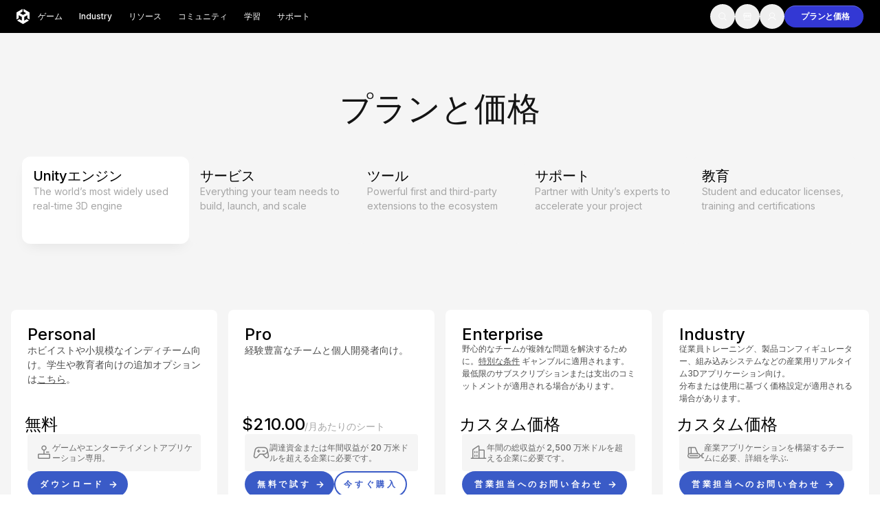

--- FILE ---
content_type: text/css; charset=utf-8
request_url: https://unity.com/_next/static/css/ec67b9e2e2b74196.css?dpl=dpl_EgX4qn66PfF4kYk9pjPc2hgVeYeX
body_size: 32748
content:
.slick-slider{margin-bottom:.5rem}.slick-slide{cursor:pointer}.slick-slide>div{margin-left:.75rem;margin-right:.75rem}.slick-list{margin-left:-.625rem;margin-right:-.625rem}.slick-dots{bottom:-3rem!important}.slick-dots li{margin-left:.25rem!important;margin-right:.25rem!important;height:.5rem!important;width:.5rem!important}.slick-dots li.slick-active button:before{--tw-text-opacity:1!important;color:rgb(0 0 0/var(--tw-text-opacity,1))!important;opacity:1!important}.slick-dots li.slick-active button:is(.dark *):before{--tw-text-opacity:1!important;color:rgb(245 245 245/var(--tw-text-opacity,1))!important}.slick-dots li button:before{height:.5rem!important;width:.5rem!important;--tw-text-opacity:1!important;color:rgb(128 128 128/var(--tw-text-opacity,1))!important;opacity:1!important}.default-carousel .slick-slider{margin-bottom:0}.default-carousel .slick-slide>div{margin-left:0;margin-right:0}.default-carousel .slick-list{margin-left:0;margin-right:0}.carousel-text-visual_visual .slick-list{overflow:visible}.carousel-text-visual_visual .slick-slide{filter:none!important}.carousel-text-visual_visual .slick-slide>div{margin-left:.25rem;margin-right:.25rem}.carousel-text-visual_text .slick-slide{pointer-events:none;cursor:auto}.carousel-text-visual_text .slick-slide.slick-active{pointer-events:auto}.carousel-cards{overflow:hidden}.carousel-cards .slick-track{display:flex}.carousel-cards .slick-list{overflow:visible}.carousel-cards .slick-slide{height:auto}.carousel-cards .slick-slide>div>div{height:100%}.carousel-cards .slick-slide>div{margin-left:.25rem;margin-right:.25rem;height:100%}.yt-lite{position:relative;display:block;cursor:pointer;border-radius:.75rem;--tw-bg-opacity:1;background-color:rgb(0 0 0/var(--tw-bg-opacity,1));background-size:cover;background-position:50%}.yt-lite:after{display:block;content:var(--tw-content);padding-bottom:var(--aspect-ratio)}.yt-lite.lyt-activated{cursor:unset;border-radius:.75rem}.yt-lite.lyt-activated:before{position:absolute;top:0;display:block;height:60px;background-position:top;background-repeat:repeat-x;content:var(--tw-content);padding-bottom:100%;background-image:url([data-uri]);transition:all .2s cubic-bezier(0,0,.2,1)}.yt-lite>iframe{position:absolute;left:0;top:0;height:100%;width:100%;border-radius:.75rem}.yt-lite>.lty-playbtn{z-index:1;height:4rem;width:4rem;border-radius:50%;--tw-bg-opacity:1;background-color:rgb(58 91 199/var(--tw-bg-opacity,1));opacity:.8}input[type=range].yt-lite>.lty-playbtn::-webkit-slider-runnable-track{background:#eef7fe}input[type=range].yt-lite>.lty-playbtn::-webkit-slider-thumb{background-color:#0892ff}input[type=range].yt-lite>.lty-playbtn::-moz-range-track{background:#eef7fe}input[type=range].yt-lite>.lty-playbtn::-moz-range-thumb{background-color:#0892ff;background-color:rgba(68,187,129)}.yt-lite>.lty-playbtn{transition:all .2s cubic-bezier(0,0,.2,1)}.yt-lite>.lty-playbtn:before{border-bottom:11px solid transparent;--tw-border-opacity:1;border-left:19px solid rgb(255 255 255/var(--tw-border-opacity,1));border-right:0 solid transparent;border-top:11px solid transparent}.yt-lite>.lty-playbtn{position:absolute;left:50%;top:50%}.yt-lite>.lty-playbtn:before{position:absolute;left:50%;content:var(--tw-content);top:50%}.yt-lite:hover>.lty-playbtn{--tw-bg-opacity:1;background-color:rgb(58 91 199/var(--tw-bg-opacity,1));opacity:1}input[type=range].yt-lite:hover>.lty-playbtn::-webkit-slider-runnable-track{background:#eef7fe}input[type=range].yt-lite:hover>.lty-playbtn::-webkit-slider-thumb{background-color:#0892ff}input[type=range].yt-lite:hover>.lty-playbtn::-moz-range-track{background:#eef7fe}input[type=range].yt-lite:hover>.lty-playbtn::-moz-range-thumb{background-color:#0892ff;background-color:rgba(68,187,129)}.yt-lite>.lty-playbtn,.yt-lite>.lty-playbtn:before{transform:translate3d(-40%,-50%,0)}.yt-lite.lyt-activated:before,.yt-lite.lyt-activated>.lty-playbtn{pointer-events:none;opacity:0}.footnote{padding-top:4rem;padding-bottom:4rem;--tw-text-opacity:1;color:rgb(166 166 166/var(--tw-text-opacity,1))}.footnote ol{list-style-type:decimal}.footnote ol,.footnote ul{padding-left:1rem;padding-right:1rem}.footnote ul{list-style-type:disc}.footnote>:not(:first-child){margin-top:1rem}.footnote a{--tw-text-opacity:1;color:rgb(58 91 199/var(--tw-text-opacity,1));text-decoration-line:underline}.footnote a:hover{text-decoration-line:none}.footnote a:focus{text-decoration-line:none}.accordion-content a{--tw-text-opacity:1;color:rgb(58 91 199/var(--tw-text-opacity,1));text-decoration-line:underline}.accordion-content a:hover{text-decoration-line:none}.accordion-content a:focus{text-decoration-line:none}.animated-outline_gradient{position:absolute;left:50%;top:50%;z-index:0;height:100vw;width:100vw;--tw-translate-x:-50%;--tw-translate-y:-50%;transform:translate(var(--tw-translate-x),var(--tw-translate-y)) rotate(var(--tw-rotate)) skewX(var(--tw-skew-x)) skewY(var(--tw-skew-y)) scaleX(var(--tw-scale-x)) scaleY(var(--tw-scale-y));background:radial-gradient(50% 50% at 50% 50%,#000 0,rgba(0,0,0,0) 100%);border-radius:50%}.perspective-container{perspective:800px;transform-style:preserve-3d}.toc-scrollbar{scrollbar-width:thin;overflow:auto;-webkit-overflow-scrolling:touch;overscroll-behavior:none;backdrop-filter:blur(14px)}.dark .toc-scrollbar{scrollbar-color:#14141499 #767676}.featured-link:first-child{border-top:1px solid #e6e6e6}@media (min-width:744px){.featured-link:nth-child(2){border-top:1px solid #e6e6e6}}.animated-border{--color-accent-computed:var(--color-accent);--color-background-computed:var(--color-background);background-color:var(--color-background-computed);contain:paint}.dark .animated-border{--color-accent-computed:var(--color-accent-dark);--color-background-computed:var(--color-background-dark)}.animated-border-background{position:absolute;inset:.0625rem;background-color:var(--color-background-computed);z-index:2;border-radius:.5rem}.animated-border-glow{background:conic-gradient(var(--color-background-computed) 10deg,var(--color-background-computed) 30deg,color-mix(in srgb,var(--color-accent-computed) 80%,rgb(38,38,38,1)) 65deg,var(--color-accent-computed) 80deg,color-mix(in srgb,var(--color-accent-computed) 80%,var(--color-background-computed)) 95deg,var(--color-background-computed) 140deg,var(--color-background-computed) 150deg);height:12.5rem;inset:0;position:absolute;scale:4 4;translate:0 -5.625rem;transform:rotate(0deg);animation:rotate 3s linear infinite forwards}@keyframes rotate{0%{transform:rotate(0deg)}to{transform:rotate(1turn)}}.animated-border-text{position:relative;z-index:2}*,:after,:before{--tw-border-spacing-x:0;--tw-border-spacing-y:0;--tw-translate-x:0;--tw-translate-y:0;--tw-rotate:0;--tw-skew-x:0;--tw-skew-y:0;--tw-scale-x:1;--tw-scale-y:1;--tw-pan-x: ;--tw-pan-y: ;--tw-pinch-zoom: ;--tw-scroll-snap-strictness:proximity;--tw-gradient-from-position: ;--tw-gradient-via-position: ;--tw-gradient-to-position: ;--tw-ordinal: ;--tw-slashed-zero: ;--tw-numeric-figure: ;--tw-numeric-spacing: ;--tw-numeric-fraction: ;--tw-ring-inset: ;--tw-ring-offset-width:0px;--tw-ring-offset-color:#fff;--tw-ring-color:rgb(59 130 246/0.5);--tw-ring-offset-shadow:0 0 #0000;--tw-ring-shadow:0 0 #0000;--tw-shadow:0 0 #0000;--tw-shadow-colored:0 0 #0000;--tw-blur: ;--tw-brightness: ;--tw-contrast: ;--tw-grayscale: ;--tw-hue-rotate: ;--tw-invert: ;--tw-saturate: ;--tw-sepia: ;--tw-drop-shadow: ;--tw-backdrop-blur: ;--tw-backdrop-brightness: ;--tw-backdrop-contrast: ;--tw-backdrop-grayscale: ;--tw-backdrop-hue-rotate: ;--tw-backdrop-invert: ;--tw-backdrop-opacity: ;--tw-backdrop-saturate: ;--tw-backdrop-sepia: ;--tw-contain-size: ;--tw-contain-layout: ;--tw-contain-paint: ;--tw-contain-style: }::backdrop{--tw-border-spacing-x:0;--tw-border-spacing-y:0;--tw-translate-x:0;--tw-translate-y:0;--tw-rotate:0;--tw-skew-x:0;--tw-skew-y:0;--tw-scale-x:1;--tw-scale-y:1;--tw-pan-x: ;--tw-pan-y: ;--tw-pinch-zoom: ;--tw-scroll-snap-strictness:proximity;--tw-gradient-from-position: ;--tw-gradient-via-position: ;--tw-gradient-to-position: ;--tw-ordinal: ;--tw-slashed-zero: ;--tw-numeric-figure: ;--tw-numeric-spacing: ;--tw-numeric-fraction: ;--tw-ring-inset: ;--tw-ring-offset-width:0px;--tw-ring-offset-color:#fff;--tw-ring-color:rgb(59 130 246/0.5);--tw-ring-offset-shadow:0 0 #0000;--tw-ring-shadow:0 0 #0000;--tw-shadow:0 0 #0000;--tw-shadow-colored:0 0 #0000;--tw-blur: ;--tw-brightness: ;--tw-contrast: ;--tw-grayscale: ;--tw-hue-rotate: ;--tw-invert: ;--tw-saturate: ;--tw-sepia: ;--tw-drop-shadow: ;--tw-backdrop-blur: ;--tw-backdrop-brightness: ;--tw-backdrop-contrast: ;--tw-backdrop-grayscale: ;--tw-backdrop-hue-rotate: ;--tw-backdrop-invert: ;--tw-backdrop-opacity: ;--tw-backdrop-saturate: ;--tw-backdrop-sepia: ;--tw-contain-size: ;--tw-contain-layout: ;--tw-contain-paint: ;--tw-contain-style: }
/*
! tailwindcss v3.4.17 | MIT License | https://tailwindcss.com
*/*,:after,:before{box-sizing:border-box;border:0 solid #e6e6e6}:after,:before{--tw-content:""}:host,html{line-height:1.5;-webkit-text-size-adjust:100%;tab-size:4;font-family:var(--font-inter),ui-sans-serif,system-ui,sans-serif,"Apple Color Emoji","Segoe UI Emoji","Segoe UI Symbol","Noto Color Emoji";font-feature-settings:normal;font-variation-settings:normal;-webkit-tap-highlight-color:transparent}body{margin:0;line-height:inherit}hr{height:0;color:inherit;border-top-width:1px}abbr:where([title]){-webkit-text-decoration:underline dotted;text-decoration:underline dotted}h1,h2,h3,h4,h5,h6{font-size:inherit;font-weight:inherit}a{color:inherit;text-decoration:inherit}b,strong{font-weight:bolder}code,kbd,pre,samp{font-family:ui-monospace,SFMono-Regular,Menlo,Monaco,Consolas,Liberation Mono,Courier New,monospace;font-feature-settings:normal;font-variation-settings:normal;font-size:1em}small{font-size:80%}sub,sup{font-size:75%;line-height:0;position:relative;vertical-align:baseline}sub{bottom:-.25em}sup{top:-.5em}table{text-indent:0;border-color:inherit;border-collapse:collapse}button,input,optgroup,select,textarea{font-family:inherit;font-feature-settings:inherit;font-variation-settings:inherit;font-size:100%;font-weight:inherit;line-height:inherit;letter-spacing:inherit;color:inherit;margin:0;padding:0}button,select{text-transform:none}button,input:where([type=button]),input:where([type=reset]),input:where([type=submit]){-webkit-appearance:button;background-color:transparent;background-image:none}:-moz-focusring{outline:auto}:-moz-ui-invalid{box-shadow:none}progress{vertical-align:baseline}::-webkit-inner-spin-button,::-webkit-outer-spin-button{height:auto}[type=search]{-webkit-appearance:textfield;outline-offset:-2px}::-webkit-search-decoration{-webkit-appearance:none}::-webkit-file-upload-button{-webkit-appearance:button;font:inherit}summary{display:list-item}blockquote,dd,dl,figure,h1,h2,h3,h4,h5,h6,hr,p,pre{margin:0}fieldset{margin:0}fieldset,legend{padding:0}menu,ol,ul{list-style:none;margin:0;padding:0}dialog{padding:0}textarea{resize:vertical}input::placeholder,textarea::placeholder{color:#A6A6A6}[role=button],button{cursor:pointer}:disabled{cursor:default}audio,canvas,embed,iframe,img,object,svg,video{display:block;vertical-align:middle}img,video{max-width:100%;height:auto}[hidden]:where(:not([hidden=until-found])){display:none}*{scrollbar-color:auto;scrollbar-width:auto}[multiple],[type=date],[type=datetime-local],[type=email],[type=month],[type=number],[type=password],[type=search],[type=tel],[type=text],[type=time],[type=url],[type=week],input:where(:not([type])),select,textarea{appearance:none;background-color:#fff;border-color:#808080;border-width:1px;border-radius:0;padding:.5rem .75rem;font-size:1rem;line-height:1.5rem;--tw-shadow:0 0 #0000}[multiple]:focus,[type=date]:focus,[type=datetime-local]:focus,[type=email]:focus,[type=month]:focus,[type=number]:focus,[type=password]:focus,[type=search]:focus,[type=tel]:focus,[type=text]:focus,[type=time]:focus,[type=url]:focus,[type=week]:focus,input:where(:not([type])):focus,select:focus,textarea:focus{outline:2px solid transparent;outline-offset:2px;--tw-ring-inset:var(--tw-empty,/*!*/ /*!*/);--tw-ring-offset-width:0px;--tw-ring-offset-color:#fff;--tw-ring-color:#2563eb;--tw-ring-offset-shadow:var(--tw-ring-inset) 0 0 0 var(--tw-ring-offset-width) var(--tw-ring-offset-color);--tw-ring-shadow:var(--tw-ring-inset) 0 0 0 calc(1px + var(--tw-ring-offset-width)) var(--tw-ring-color);box-shadow:var(--tw-ring-offset-shadow),var(--tw-ring-shadow),var(--tw-shadow);border-color:#2563eb}input::placeholder,textarea::placeholder{color:#808080;opacity:1}::-webkit-datetime-edit-fields-wrapper{padding:0}::-webkit-date-and-time-value{min-height:1.5em;text-align:inherit}::-webkit-datetime-edit{display:inline-flex}::-webkit-datetime-edit,::-webkit-datetime-edit-day-field,::-webkit-datetime-edit-hour-field,::-webkit-datetime-edit-meridiem-field,::-webkit-datetime-edit-millisecond-field,::-webkit-datetime-edit-minute-field,::-webkit-datetime-edit-month-field,::-webkit-datetime-edit-second-field,::-webkit-datetime-edit-year-field{padding-top:0;padding-bottom:0}select{background-image:url("data:image/svg+xml,%3csvg xmlns='http://www.w3.org/2000/svg' fill='none' viewBox='0 0 20 20'%3e%3cpath stroke='grey' stroke-linecap='round' stroke-linejoin='round' stroke-width='1.5' d='M6 8l4 4 4-4'/%3e%3c/svg%3e");background-position:right .5rem center;background-repeat:no-repeat;background-size:1.5em 1.5em;padding-right:2.5rem;-webkit-print-color-adjust:exact;print-color-adjust:exact}[multiple],[size]:where(select:not([size="1"])){background-image:none;background-position:0 0;background-repeat:unset;background-size:initial;padding-right:.75rem;-webkit-print-color-adjust:unset;print-color-adjust:unset}[type=checkbox],[type=radio]{appearance:none;padding:0;-webkit-print-color-adjust:exact;print-color-adjust:exact;display:inline-block;vertical-align:middle;background-origin:border-box;-webkit-user-select:none;user-select:none;flex-shrink:0;height:1rem;width:1rem;color:#2563eb;background-color:#fff;border-color:#808080;border-width:1px;--tw-shadow:0 0 #0000}[type=checkbox]{border-radius:0}[type=radio]{border-radius:100%}[type=checkbox]:focus,[type=radio]:focus{outline:2px solid transparent;outline-offset:2px;--tw-ring-inset:var(--tw-empty,/*!*/ /*!*/);--tw-ring-offset-width:2px;--tw-ring-offset-color:#fff;--tw-ring-color:#2563eb;--tw-ring-offset-shadow:var(--tw-ring-inset) 0 0 0 var(--tw-ring-offset-width) var(--tw-ring-offset-color);--tw-ring-shadow:var(--tw-ring-inset) 0 0 0 calc(2px + var(--tw-ring-offset-width)) var(--tw-ring-color);box-shadow:var(--tw-ring-offset-shadow),var(--tw-ring-shadow),var(--tw-shadow)}[type=checkbox]:checked,[type=radio]:checked{border-color:transparent;background-color:currentColor;background-size:100% 100%;background-position:50%;background-repeat:no-repeat}[type=checkbox]:checked{background-image:url("data:image/svg+xml,%3csvg viewBox='0 0 16 16' fill='white' xmlns='http://www.w3.org/2000/svg'%3e%3cpath d='M12.207 4.793a1 1 0 010 1.414l-5 5a1 1 0 01-1.414 0l-2-2a1 1 0 011.414-1.414L6.5 9.086l4.293-4.293a1 1 0 011.414 0z'/%3e%3c/svg%3e")}@media (forced-colors:active){[type=checkbox]:checked{appearance:auto}}[type=radio]:checked{background-image:url("data:image/svg+xml,%3csvg viewBox='0 0 16 16' fill='white' xmlns='http://www.w3.org/2000/svg'%3e%3ccircle cx='8' cy='8' r='3'/%3e%3c/svg%3e")}@media (forced-colors:active){[type=radio]:checked{appearance:auto}}[type=checkbox]:checked:focus,[type=checkbox]:checked:hover,[type=radio]:checked:focus,[type=radio]:checked:hover{border-color:transparent;background-color:currentColor}[type=checkbox]:indeterminate{background-image:url("data:image/svg+xml,%3csvg xmlns='http://www.w3.org/2000/svg' fill='none' viewBox='0 0 16 16'%3e%3cpath stroke='white' stroke-linecap='round' stroke-linejoin='round' stroke-width='2' d='M4 8h8'/%3e%3c/svg%3e");border-color:transparent;background-color:currentColor;background-size:100% 100%;background-position:50%;background-repeat:no-repeat}@media (forced-colors:active){[type=checkbox]:indeterminate{appearance:auto}}[type=checkbox]:indeterminate:focus,[type=checkbox]:indeterminate:hover{border-color:transparent;background-color:currentColor}[type=file]{background:unset;border-color:inherit;border-width:0;border-radius:0;padding:0;font-size:unset;line-height:inherit}[type=file]:focus{outline:1px solid ButtonText;outline:1px auto -webkit-focus-ring-color}*{-webkit-font-smoothing:antialiased;-moz-osx-font-smoothing:grayscale}:is(.dark *){--tw-text-opacity:1;color:rgb(255 255 255/var(--tw-text-opacity,1))}* :is(.dark svg>path){color:inherit}.\!container{width:100%!important;margin-right:auto!important;margin-left:auto!important;padding-right:1rem!important;padding-left:1rem!important}.container{width:100%;margin-right:auto;margin-left:auto;padding-right:1rem;padding-left:1rem}@media (min-width:480px){.\!container{max-width:480px!important}.container{max-width:480px}}@media (min-width:744px){.\!container{max-width:744px!important;padding-right:1.5rem!important;padding-left:1.5rem!important}.container{max-width:744px;padding-right:1.5rem;padding-left:1.5rem}}@media (min-width:1024px){.\!container{max-width:1024px!important;padding-right:2rem!important;padding-left:2rem!important}.container{max-width:1024px;padding-right:2rem;padding-left:2rem}}@media (min-width:1440px){.\!container{max-width:1440px!important;padding-right:4rem!important;padding-left:4rem!important}.container{max-width:1440px;padding-right:4rem;padding-left:4rem}}.btn-disabled{pointer-events:none;border-style:none!important;--tw-bg-opacity:1!important;background-color:rgb(204 204 204/var(--tw-bg-opacity,1))!important;fill:#FFFFFF!important;--tw-text-opacity:1!important;color:rgb(255 255 255/var(--tw-text-opacity,1))!important}.btn-primary{border-radius:.125rem;--tw-bg-opacity:1;background-color:rgb(58 91 199/var(--tw-bg-opacity,1));--tw-text-opacity:1;color:rgb(255 255 255/var(--tw-text-opacity,1));transition-property:color,background-color,border-color,text-decoration-color,fill,stroke;transition-timing-function:cubic-bezier(.4,0,.2,1);transition-duration:.3s;transition-timing-function:cubic-bezier(0,0,.2,1)}input[type=range].btn-primary::-webkit-slider-runnable-track{background:#eef7fe}input[type=range].btn-primary::-webkit-slider-thumb{background-color:#0892ff}input[type=range].btn-primary::-moz-range-track{background:#eef7fe}input[type=range].btn-primary::-moz-range-thumb{background-color:#0892ff;background-color:rgba(68,187,129)}.btn-primary.focused,.btn-primary.hovered{--tw-bg-opacity:1;background-color:rgb(10 92 245/var(--tw-bg-opacity,1))}.btn-primary.btn-outlined{background-color:transparent;background-image:linear-gradient(90deg,#3A5BC7 50%,transparent 0);background-size:calc(200% + 4px) 100%;background-position:100%;background-repeat:no-repeat;color:rgb(58 91 199/var(--tw-text-opacity,1));transition-property:all;transition-timing-function:cubic-bezier(.4,0,.2,1);transition-duration:.3s;transition-timing-function:cubic-bezier(0,0,.2,1)}.btn-primary.btn-outlined,.btn-primary.btn-outlined.focused,.btn-primary.btn-outlined.hovered{--tw-border-opacity:1;border-color:rgb(58 91 199/var(--tw-border-opacity,1));--tw-text-opacity:1}.btn-primary.btn-outlined.focused,.btn-primary.btn-outlined.hovered{background-position:0;color:rgb(255 255 255/var(--tw-text-opacity,1))}.btn-secondary{border-radius:.125rem;transition-property:color,background-color,border-color,text-decoration-color,fill,stroke;transition-timing-function:cubic-bezier(.4,0,.2,1);transition-duration:.3s;transition-timing-function:cubic-bezier(0,0,.2,1)}.btn-secondary>.btn-content>.btn-label{--tw-text-opacity:1;color:rgb(0 0 0/var(--tw-text-opacity,1))}.btn-secondary>.btn-content>.btn-label:is(.dark *){--tw-text-opacity:1;color:rgb(255 255 255/var(--tw-text-opacity,1))}.btn-secondary.focused>.btn-content>.btn-label,.btn-secondary.hovered>.btn-content>.btn-label{--tw-text-opacity:1;color:rgb(255 255 255/var(--tw-text-opacity,1))}.btn-secondary.focused>.btn-content>.btn-label:is(.dark *),.btn-secondary.hovered>.btn-content>.btn-label:is(.dark *){--tw-text-opacity:1;color:rgb(0 0 0/var(--tw-text-opacity,1))}.btn-secondary.btn-outlined{--tw-border-opacity:1;border-color:rgb(0 0 0/var(--tw-border-opacity,1));background-image:linear-gradient(90deg,black 50%,transparent 0);background-size:calc(200% + 4px) 100%;background-position:100%;background-repeat:no-repeat;transition-property:all;transition-timing-function:cubic-bezier(.4,0,.2,1);transition-duration:.3s}.btn-secondary.btn-outlined:is(.dark *){--tw-border-opacity:1;border-color:rgb(76 76 76/var(--tw-border-opacity,1));background-image:linear-gradient(90deg,white 50%,transparent 0)}.btn-secondary.btn-outlined.focused,.btn-secondary.btn-outlined.hovered{background-position:0}.btn-secondary.btn-outlined.focused:is(.dark *),.btn-secondary.btn-outlined.hovered:is(.dark *){--tw-border-opacity:1;border-color:rgb(255 255 255/var(--tw-border-opacity,1))}.btn-secondary.btn-arrow{background-image:linear-gradient(90deg,black 50%,transparent 0);background-size:calc(200% + 4px) 100%;background-position:100%;background-repeat:no-repeat;transition-property:all;transition-timing-function:cubic-bezier(.4,0,.2,1);transition-duration:.3s}.btn-secondary.btn-arrow:is(.dark *){background-image:linear-gradient(90deg,white 50%,transparent 0)}.btn-secondary.btn-arrow.focused,.btn-secondary.btn-arrow.hovered{background-position:0}.btn-outlined.btn-sm{padding:.375rem .625rem}.btn-outlined.btn-md{padding:.5rem .75rem}.btn-outlined.btn-lg{padding:.75rem 1rem}.btn-outlined.btn-xl{padding:1rem .5rem}@media (min-width:744px){.btn-outlined.btn-xl{padding:1.25rem .75rem}}.btn-primary.btn-arrow>.btn-content>.left-arrow{fill:#FFFFFF}.btn-primary.btn-arrow>.btn-content>.right-arrow{fill:#FFFFFF}.btn-primary.btn-outlined.btn-arrow>.btn-content>.right-arrow{fill:#3A5BC7}.btn-primary.btn-outlined.btn-arrow>.btn-content>.right-arrow:is(.dark *){fill:#FFFFFF}.btn-arrow.btn-sm>.btn-content>.left-arrow{margin-right:.95rem}.btn-arrow.btn-md>.btn-content>.left-arrow{margin-right:1.3rem}.btn-arrow.btn-md>.btn-content>.right-arrow,.btn-arrow.btn-sm>.btn-content>.right-arrow{margin-left:.5rem}.btn-arrow.btn-lg>.btn-content>.left-arrow{margin-right:1rem}.btn-arrow.btn-lg>.btn-content>.right-arrow{margin-left:.5rem}.btn-arrow.btn-xl>.btn-content>.left-arrow{margin-right:.7rem}.btn-arrow.btn-xl>.btn-content>.right-arrow{margin-left:.5rem}.btn-arrow.btn-sm.focused>.btn-content,.btn-arrow.btn-sm.hovered>.btn-content{--tw-translate-x:0.25rem;transform:translate(var(--tw-translate-x),var(--tw-translate-y)) rotate(var(--tw-rotate)) skewX(var(--tw-skew-x)) skewY(var(--tw-skew-y)) scaleX(var(--tw-scale-x)) scaleY(var(--tw-scale-y))}.btn-arrow.btn-md.focused>.btn-content,.btn-arrow.btn-md.hovered>.btn-content{--tw-translate-x:0.375rem;transform:translate(var(--tw-translate-x),var(--tw-translate-y)) rotate(var(--tw-rotate)) skewX(var(--tw-skew-x)) skewY(var(--tw-skew-y)) scaleX(var(--tw-scale-x)) scaleY(var(--tw-scale-y))}.btn-arrow.btn-lg.focused>.btn-content,.btn-arrow.btn-lg.hovered>.btn-content{--tw-translate-x:0.1rem;transform:translate(var(--tw-translate-x),var(--tw-translate-y)) rotate(var(--tw-rotate)) skewX(var(--tw-skew-x)) skewY(var(--tw-skew-y)) scaleX(var(--tw-scale-x)) scaleY(var(--tw-scale-y))}.btn-arrow.btn-xl.focused>.btn-content,.btn-arrow.btn-xl.hovered>.btn-content{--tw-translate-x:0.1rem;transform:translate(var(--tw-translate-x),var(--tw-translate-y)) rotate(var(--tw-rotate)) skewX(var(--tw-skew-x)) skewY(var(--tw-skew-y)) scaleX(var(--tw-scale-x)) scaleY(var(--tw-scale-y))}.btn-arrow.btn-sm>.btn-content{margin-right:-1.4rem;--tw-translate-x:-1.5rem;transform:translate(var(--tw-translate-x),var(--tw-translate-y)) rotate(var(--tw-rotate)) skewX(var(--tw-skew-x)) skewY(var(--tw-skew-y)) scaleX(var(--tw-scale-x)) scaleY(var(--tw-scale-y))}.btn-arrow.btn-md>.btn-content{margin-right:-1.4rem;--tw-translate-x:-1.6rem;transform:translate(var(--tw-translate-x),var(--tw-translate-y)) rotate(var(--tw-rotate)) skewX(var(--tw-skew-x)) skewY(var(--tw-skew-y)) scaleX(var(--tw-scale-x)) scaleY(var(--tw-scale-y))}.btn-arrow.btn-lg>.btn-content{margin-right:-1.7rem;--tw-translate-x:-1.75rem;transform:translate(var(--tw-translate-x),var(--tw-translate-y)) rotate(var(--tw-rotate)) skewX(var(--tw-skew-x)) skewY(var(--tw-skew-y)) scaleX(var(--tw-scale-x)) scaleY(var(--tw-scale-y))}.btn-arrow.btn-xl>.btn-content{margin-right:-1.5rem;--tw-translate-x:-1.5rem;transform:translate(var(--tw-translate-x),var(--tw-translate-y)) rotate(var(--tw-rotate)) skewX(var(--tw-skew-x)) skewY(var(--tw-skew-y)) scaleX(var(--tw-scale-x)) scaleY(var(--tw-scale-y))}.btn-arrow.btn-sm.focused>.btn-content>.btn-label,.btn-arrow.btn-sm.hovered>.btn-content>.btn-label{margin-left:-.375rem;margin-right:.375rem}.btn-arrow.btn-md.focused>.btn-content>.btn-label,.btn-arrow.btn-md.hovered>.btn-content>.btn-label{margin-left:-.625rem;margin-right:.625rem}.btn-arrow.btn-lg.focused>.btn-content>.btn-label,.btn-arrow.btn-lg.hovered>.btn-content>.btn-label{margin-left:-.3rem;margin-right:.3rem}.btn-arrow.btn-xl.focused>.btn-content>.btn-label,.btn-arrow.btn-xl.hovered>.btn-content>.btn-label{margin-left:-.2rem;margin-right:.2rem}#hexagon-header .btn-primary,.hexagon-header .btn-primary{border-radius:.125rem;--tw-bg-opacity:1;background-color:rgb(58 91 199/var(--tw-bg-opacity,1));transition-property:color,background-color,border-color,text-decoration-color,fill,stroke;transition-timing-function:cubic-bezier(.4,0,.2,1);transition-duration:.3s;transition-timing-function:cubic-bezier(0,0,.2,1)}input[type=range] .hexagon-header .btn-primary::-webkit-slider-runnable-track,input[type=range]#hexagon-header .btn-primary::-webkit-slider-runnable-track{background:#eef7fe}input[type=range] .hexagon-header .btn-primary::-webkit-slider-thumb,input[type=range]#hexagon-header .btn-primary::-webkit-slider-thumb{background-color:#0892ff}input[type=range] .hexagon-header .btn-primary::-moz-range-track,input[type=range]#hexagon-header .btn-primary::-moz-range-track{background:#eef7fe}input[type=range] .hexagon-header .btn-primary::-moz-range-thumb,input[type=range]#hexagon-header .btn-primary::-moz-range-thumb{background-color:#0892ff;background-color:rgba(68,187,129)}#hexagon-header .btn-primary:is(.dark *),.hexagon-header .btn-primary:is(.dark *){--tw-text-opacity:1;color:rgb(255 255 255/var(--tw-text-opacity,1))}#hexagon-header .btn-primary.focused,#hexagon-header .btn-primary.hovered,.hexagon-header .btn-primary.focused,.hexagon-header .btn-primary.hovered{--tw-bg-opacity:1;background-color:rgb(10 92 245/var(--tw-bg-opacity,1))}#hexagon-header .btn-primary.btn-outlined,.hexagon-header .btn-primary.btn-outlined{--tw-border-opacity:1;border-color:rgb(58 91 199/var(--tw-border-opacity,1));background-color:transparent;background-image:linear-gradient(90deg,#3A5BC7 50%,transparent 0);background-size:calc(200% + 4px) 100%;background-position:100%;background-repeat:no-repeat;transition-property:all;transition-timing-function:cubic-bezier(.4,0,.2,1);transition-duration:.3s;transition-timing-function:cubic-bezier(0,0,.2,1)}#hexagon-header .btn-primary.btn-outlined.focused,#hexagon-header .btn-primary.btn-outlined.hovered,.hexagon-header .btn-primary.btn-outlined.focused,.hexagon-header .btn-primary.btn-outlined.hovered{--tw-border-opacity:1;border-color:rgb(58 91 199/var(--tw-border-opacity,1));background-position:0;--tw-text-opacity:1;color:rgb(255 255 255/var(--tw-text-opacity,1))}#hexagon-header .btn-secondary,.hexagon-header .btn-secondary{border-radius:.125rem;transition-property:color,background-color,border-color,text-decoration-color,fill,stroke;transition-timing-function:cubic-bezier(.4,0,.2,1);transition-duration:.3s;transition-timing-function:cubic-bezier(0,0,.2,1)}#hexagon-header .btn-secondary>.btn-content>.btn-label,.hexagon-header .btn-secondary>.btn-content>.btn-label{--tw-text-opacity:1;color:rgb(0 0 0/var(--tw-text-opacity,1))}#hexagon-header .btn-secondary>.btn-content>.btn-label:is(.dark *),.hexagon-header .btn-secondary>.btn-content>.btn-label:is(.dark *){--tw-text-opacity:1;color:rgb(255 255 255/var(--tw-text-opacity,1))}#hexagon-header .btn-secondary.focused>.btn-content>.btn-label,#hexagon-header .btn-secondary.hovered>.btn-content>.btn-label,.hexagon-header .btn-secondary.focused>.btn-content>.btn-label,.hexagon-header .btn-secondary.hovered>.btn-content>.btn-label{--tw-text-opacity:1;color:rgb(255 255 255/var(--tw-text-opacity,1))}#hexagon-header .btn-secondary.focused>.btn-content>.btn-label:is(.dark *),#hexagon-header .btn-secondary.hovered>.btn-content>.btn-label:is(.dark *),.hexagon-header .btn-secondary.focused>.btn-content>.btn-label:is(.dark *),.hexagon-header .btn-secondary.hovered>.btn-content>.btn-label:is(.dark *){--tw-text-opacity:1;color:rgb(0 0 0/var(--tw-text-opacity,1))}#hexagon-header .btn-secondary.btn-outlined,.hexagon-header .btn-secondary.btn-outlined{background-image:linear-gradient(90deg,black 50%,transparent 0);background-size:calc(200% + 4px) 100%;background-position:100%;background-repeat:no-repeat;transition-property:all;transition-timing-function:cubic-bezier(.4,0,.2,1);transition-duration:.3s}#hexagon-header .btn-secondary.btn-outlined:is(.dark *),.hexagon-header .btn-secondary.btn-outlined:is(.dark *){--tw-border-opacity:1;border-color:rgb(76 76 76/var(--tw-border-opacity,1));background-image:linear-gradient(90deg,white 50%,transparent 0)}#hexagon-header .btn-secondary.btn-outlined.focused,#hexagon-header .btn-secondary.btn-outlined.hovered,.hexagon-header .btn-secondary.btn-outlined.focused,.hexagon-header .btn-secondary.btn-outlined.hovered{background-position:0}#hexagon-header .btn-secondary.btn-outlined.focused:is(.dark *),#hexagon-header .btn-secondary.btn-outlined.hovered:is(.dark *),.hexagon-header .btn-secondary.btn-outlined.focused:is(.dark *),.hexagon-header .btn-secondary.btn-outlined.hovered:is(.dark *){--tw-border-opacity:1;border-color:rgb(255 255 255/var(--tw-border-opacity,1))}#hexagon-header .btn-secondary.btn-arrow,.hexagon-header .btn-secondary.btn-arrow{background-image:linear-gradient(90deg,black 50%,transparent 0);background-size:calc(200% + 4px) 100%;background-position:100%;background-repeat:no-repeat;transition-property:all;transition-timing-function:cubic-bezier(.4,0,.2,1);transition-duration:.3s}#hexagon-header .btn-secondary.btn-arrow:is(.dark *),.hexagon-header .btn-secondary.btn-arrow:is(.dark *){background-image:linear-gradient(90deg,white 50%,transparent 0)}#hexagon-header .btn-secondary.btn-arrow.focused,#hexagon-header .btn-secondary.btn-arrow.hovered,.hexagon-header .btn-secondary.btn-arrow.focused,.hexagon-header .btn-secondary.btn-arrow.hovered{background-position:0}#hexagon-header .btn-outlined.btn-sm,.hexagon-header .btn-outlined.btn-sm{padding:.375rem .625rem}#hexagon-header .btn-outlined.btn-md,.hexagon-header .btn-outlined.btn-md{padding:.5rem .75rem}#hexagon-header .btn-outlined.btn-lg,.hexagon-header .btn-outlined.btn-lg{padding:.75rem 1rem}#hexagon-header .btn-outlined.btn-xl,.hexagon-header .btn-outlined.btn-xl{padding:1rem .5rem}@media (min-width:744px){#hexagon-header .btn-outlined.btn-xl,.hexagon-header .btn-outlined.btn-xl{padding:1.25rem .75rem}}#hexagon-header .btn-primary.btn-arrow>.btn-content>.left-arrow,.hexagon-header .btn-primary.btn-arrow>.btn-content>.left-arrow{fill:#FFFFFF!important}#hexagon-header .btn-arrow.btn-sm>.btn-content>.left-arrow,.hexagon-header .btn-arrow.btn-sm>.btn-content>.left-arrow{margin-right:.95rem}#hexagon-header .btn-arrow.btn-md>.btn-content>.left-arrow,.hexagon-header .btn-arrow.btn-md>.btn-content>.left-arrow{margin-right:1.3rem}#hexagon-header .btn-arrow.btn-md>.btn-content>.right-arrow,#hexagon-header .btn-arrow.btn-sm>.btn-content>.right-arrow,.hexagon-header .btn-arrow.btn-md>.btn-content>.right-arrow,.hexagon-header .btn-arrow.btn-sm>.btn-content>.right-arrow{margin-left:.5rem}#hexagon-header .btn-arrow.btn-lg>.btn-content>.left-arrow,.hexagon-header .btn-arrow.btn-lg>.btn-content>.left-arrow{margin-right:1rem}#hexagon-header .btn-arrow.btn-lg>.btn-content>.right-arrow,.hexagon-header .btn-arrow.btn-lg>.btn-content>.right-arrow{margin-left:.5rem}#hexagon-header .btn-arrow.btn-xl>.btn-content>.left-arrow,.hexagon-header .btn-arrow.btn-xl>.btn-content>.left-arrow{margin-right:.7rem}#hexagon-header .btn-arrow.btn-xl>.btn-content>.right-arrow,.hexagon-header .btn-arrow.btn-xl>.btn-content>.right-arrow{margin-left:.5rem}#hexagon-header .btn-arrow.btn-sm.focused>.btn-content,#hexagon-header .btn-arrow.btn-sm.hovered>.btn-content,.hexagon-header .btn-arrow.btn-sm.focused>.btn-content,.hexagon-header .btn-arrow.btn-sm.hovered>.btn-content{--tw-translate-x:0.25rem;transform:translate(var(--tw-translate-x),var(--tw-translate-y)) rotate(var(--tw-rotate)) skewX(var(--tw-skew-x)) skewY(var(--tw-skew-y)) scaleX(var(--tw-scale-x)) scaleY(var(--tw-scale-y))}#hexagon-header .btn-arrow.btn-md.focused>.btn-content,#hexagon-header .btn-arrow.btn-md.hovered>.btn-content,.hexagon-header .btn-arrow.btn-md.focused>.btn-content,.hexagon-header .btn-arrow.btn-md.hovered>.btn-content{--tw-translate-x:0.375rem;transform:translate(var(--tw-translate-x),var(--tw-translate-y)) rotate(var(--tw-rotate)) skewX(var(--tw-skew-x)) skewY(var(--tw-skew-y)) scaleX(var(--tw-scale-x)) scaleY(var(--tw-scale-y))}#hexagon-header .btn-arrow.btn-lg.focused>.btn-content,#hexagon-header .btn-arrow.btn-lg.hovered>.btn-content,.hexagon-header .btn-arrow.btn-lg.focused>.btn-content,.hexagon-header .btn-arrow.btn-lg.hovered>.btn-content{--tw-translate-x:0.1rem;transform:translate(var(--tw-translate-x),var(--tw-translate-y)) rotate(var(--tw-rotate)) skewX(var(--tw-skew-x)) skewY(var(--tw-skew-y)) scaleX(var(--tw-scale-x)) scaleY(var(--tw-scale-y))}#hexagon-header .btn-arrow.btn-xl.focused>.btn-content,#hexagon-header .btn-arrow.btn-xl.hovered>.btn-content,.hexagon-header .btn-arrow.btn-xl.focused>.btn-content,.hexagon-header .btn-arrow.btn-xl.hovered>.btn-content{--tw-translate-x:0.1rem;transform:translate(var(--tw-translate-x),var(--tw-translate-y)) rotate(var(--tw-rotate)) skewX(var(--tw-skew-x)) skewY(var(--tw-skew-y)) scaleX(var(--tw-scale-x)) scaleY(var(--tw-scale-y))}#hexagon-header .btn-arrow.btn-sm>.btn-content,.hexagon-header .btn-arrow.btn-sm>.btn-content{margin-right:-1.4rem;--tw-translate-x:-1.5rem;transform:translate(var(--tw-translate-x),var(--tw-translate-y)) rotate(var(--tw-rotate)) skewX(var(--tw-skew-x)) skewY(var(--tw-skew-y)) scaleX(var(--tw-scale-x)) scaleY(var(--tw-scale-y))}#hexagon-header .btn-arrow.btn-md>.btn-content,.hexagon-header .btn-arrow.btn-md>.btn-content{margin-right:-1.4rem;--tw-translate-x:-1.6rem;transform:translate(var(--tw-translate-x),var(--tw-translate-y)) rotate(var(--tw-rotate)) skewX(var(--tw-skew-x)) skewY(var(--tw-skew-y)) scaleX(var(--tw-scale-x)) scaleY(var(--tw-scale-y))}#hexagon-header .btn-arrow.btn-lg>.btn-content,.hexagon-header .btn-arrow.btn-lg>.btn-content{margin-right:-1.7rem;--tw-translate-x:-1.75rem;transform:translate(var(--tw-translate-x),var(--tw-translate-y)) rotate(var(--tw-rotate)) skewX(var(--tw-skew-x)) skewY(var(--tw-skew-y)) scaleX(var(--tw-scale-x)) scaleY(var(--tw-scale-y))}#hexagon-header .btn-arrow.btn-xl>.btn-content,.hexagon-header .btn-arrow.btn-xl>.btn-content{margin-right:-1.5rem;--tw-translate-x:-1.5rem;transform:translate(var(--tw-translate-x),var(--tw-translate-y)) rotate(var(--tw-rotate)) skewX(var(--tw-skew-x)) skewY(var(--tw-skew-y)) scaleX(var(--tw-scale-x)) scaleY(var(--tw-scale-y))}#hexagon-header .btn-arrow.btn-sm.focused>.btn-content>.btn-label,#hexagon-header .btn-arrow.btn-sm.hovered>.btn-content>.btn-label,.hexagon-header .btn-arrow.btn-sm.focused>.btn-content>.btn-label,.hexagon-header .btn-arrow.btn-sm.hovered>.btn-content>.btn-label{margin-left:-.375rem;margin-right:.375rem}#hexagon-header .btn-arrow.btn-md.focused>.btn-content>.btn-label,#hexagon-header .btn-arrow.btn-md.hovered>.btn-content>.btn-label,.hexagon-header .btn-arrow.btn-md.focused>.btn-content>.btn-label,.hexagon-header .btn-arrow.btn-md.hovered>.btn-content>.btn-label{margin-left:-.625rem;margin-right:.625rem}#hexagon-header .btn-arrow.btn-lg.focused>.btn-content>.btn-label,#hexagon-header .btn-arrow.btn-lg.hovered>.btn-content>.btn-label,.hexagon-header .btn-arrow.btn-lg.focused>.btn-content>.btn-label,.hexagon-header .btn-arrow.btn-lg.hovered>.btn-content>.btn-label{margin-left:-.3rem;margin-right:.3rem}#hexagon-header .btn-arrow.btn-xl.focused>.btn-content>.btn-label,#hexagon-header .btn-arrow.btn-xl.hovered>.btn-content>.btn-label,.hexagon-header .btn-arrow.btn-xl.focused>.btn-content>.btn-label,.hexagon-header .btn-arrow.btn-xl.hovered>.btn-content>.btn-label{margin-left:-.2rem;margin-right:.2rem}.chip-small{padding:.25rem .75rem;font-size:.75rem}.chip-regular,.chip-small{white-space:nowrap;letter-spacing:-.002em}.chip-regular{padding:.5rem .75rem;font-size:.875rem}.chip-regular.chip-secondary,.chip-small.chip-secondary{--tw-border-opacity:1;border-color:rgb(230 230 230/var(--tw-border-opacity,1));--tw-text-opacity:1;color:rgb(38 38 38/var(--tw-text-opacity,1))}.chip-regular.chip-secondary:is(.dark *),.chip-small.chip-secondary:is(.dark *){--tw-border-opacity:1;border-color:rgb(102 102 102/var(--tw-border-opacity,1));--tw-text-opacity:1;color:rgb(255 255 255/var(--tw-text-opacity,1))}.chip-regular.hovered:not(.disable),.chip-small.hovered:not(.disable){--tw-border-opacity:1;border-color:rgb(0 0 0/var(--tw-border-opacity,1))}.chip-regular.hovered:not(.disable):is(.dark *),.chip-small.hovered:not(.disable):is(.dark *){--tw-border-opacity:1;border-color:rgb(255 255 255/var(--tw-border-opacity,1))}.chip-regular.hovered.disable,.chip-small.hovered.disable{cursor:not-allowed}.chip-regular.chip-primary.active:not(.disable),.chip-small.chip-primary.active:not(.disable){--tw-bg-opacity:1;background-color:rgb(76 76 76/var(--tw-bg-opacity,1));--tw-text-opacity:1;color:rgb(255 255 255/var(--tw-text-opacity,1))}.chip-regular.chip-primary.active:not(.disable):is(.dark *),.chip-small.chip-primary.active:not(.disable):is(.dark *){--tw-border-opacity:1;border-color:rgb(255 255 255/var(--tw-border-opacity,1));--tw-bg-opacity:1;background-color:rgb(255 255 255/var(--tw-bg-opacity,1));--tw-text-opacity:1;color:rgb(0 0 0/var(--tw-text-opacity,1))}.chip-regular.chip-primary.\!active:not(.disable),.chip-small.chip-primary.\!active:not(.disable){--tw-bg-opacity:1;background-color:rgb(76 76 76/var(--tw-bg-opacity,1));--tw-text-opacity:1;color:rgb(255 255 255/var(--tw-text-opacity,1))}.chip-regular.chip-primary.\!active:not(.disable):is(.dark *),.chip-small.chip-primary.\!active:not(.disable):is(.dark *){--tw-border-opacity:1;border-color:rgb(255 255 255/var(--tw-border-opacity,1));--tw-bg-opacity:1;background-color:rgb(255 255 255/var(--tw-bg-opacity,1));--tw-text-opacity:1;color:rgb(0 0 0/var(--tw-text-opacity,1))}.chip-regular.chip-secondary.active:not(.disable),.chip-small.chip-secondary.active:not(.disable){--tw-border-opacity:1;border-color:rgb(76 76 76/var(--tw-border-opacity,1));--tw-bg-opacity:1;background-color:rgb(76 76 76/var(--tw-bg-opacity,1));--tw-text-opacity:1;color:rgb(255 255 255/var(--tw-text-opacity,1))}.chip-regular.chip-secondary.active:not(.disable):is(.dark *),.chip-small.chip-secondary.active:not(.disable):is(.dark *){--tw-border-opacity:1;border-color:rgb(255 255 255/var(--tw-border-opacity,1));--tw-bg-opacity:1;background-color:rgb(255 255 255/var(--tw-bg-opacity,1));--tw-text-opacity:1;color:rgb(0 0 0/var(--tw-text-opacity,1))}.chip-regular.chip-secondary.\!active:not(.disable),.chip-small.chip-secondary.\!active:not(.disable){--tw-border-opacity:1;border-color:rgb(76 76 76/var(--tw-border-opacity,1));--tw-bg-opacity:1;background-color:rgb(76 76 76/var(--tw-bg-opacity,1));--tw-text-opacity:1;color:rgb(255 255 255/var(--tw-text-opacity,1))}.chip-regular.chip-secondary.\!active:not(.disable):is(.dark *),.chip-small.chip-secondary.\!active:not(.disable):is(.dark *){--tw-border-opacity:1;border-color:rgb(255 255 255/var(--tw-border-opacity,1));--tw-bg-opacity:1;background-color:rgb(255 255 255/var(--tw-bg-opacity,1));--tw-text-opacity:1;color:rgb(0 0 0/var(--tw-text-opacity,1))}.chip-regular.chip-primary.active.hovered:not(.disable):is(.dark *),.chip-small.chip-primary.active.hovered:not(.disable):is(.dark *){--tw-border-opacity:1;border-color:rgb(255 255 255/var(--tw-border-opacity,1))}.chip-regular.chip-primary.\!active.hovered:not(.disable):is(.dark *),.chip-small.chip-primary.\!active.hovered:not(.disable):is(.dark *){--tw-border-opacity:1;border-color:rgb(255 255 255/var(--tw-border-opacity,1))}.chip-regular.chip-secondary.active.hovered:not(.disable),.chip-small.chip-secondary.active.hovered:not(.disable){--tw-border-opacity:1;border-color:rgb(0 0 0/var(--tw-border-opacity,1))}.chip-regular.chip-secondary.active.hovered:not(.disable):is(.dark *),.chip-small.chip-secondary.active.hovered:not(.disable):is(.dark *){--tw-border-opacity:1;border-color:rgb(255 255 255/var(--tw-border-opacity,1))}.chip-regular.chip-secondary.\!active.hovered:not(.disable),.chip-small.chip-secondary.\!active.hovered:not(.disable){--tw-border-opacity:1;border-color:rgb(0 0 0/var(--tw-border-opacity,1))}.chip-regular.chip-secondary.\!active.hovered:not(.disable):is(.dark *),.chip-small.chip-secondary.\!active.hovered:not(.disable):is(.dark *){--tw-border-opacity:1;border-color:rgb(255 255 255/var(--tw-border-opacity,1))}.chip-regular.disable,.chip-small.disable{--tw-bg-opacity:1;background-color:rgb(245 245 245/var(--tw-bg-opacity,1));--tw-text-opacity:1;color:rgb(102 102 102/var(--tw-text-opacity,1))}.chip-regular.disable:is(.dark *),.chip-small.disable:is(.dark *){--tw-bg-opacity:1;background-color:rgb(38 38 38/var(--tw-bg-opacity,1));--tw-text-opacity:1;color:rgb(128 128 128/var(--tw-text-opacity,1))}.chip-block:focus,.chip-regular:focus,.chip-small:focus{outline:none;box-shadow:none}.\!text{font-size:.875rem;font-weight:400}@media (min-width:1440px){.\!text{font-size:1rem}}.text{font-size:.875rem;font-weight:400}@media (min-width:1440px){.text{font-size:1rem}}.\!text h1{margin-top:2rem;margin-bottom:2rem;font-size:1.625rem;font-weight:500;line-height:1.25em}@media (min-width:744px){.\!text h1{font-size:3rem;letter-spacing:-.01em}}.\!text h1:first-child{margin-top:0}.text h1{margin-top:2rem;margin-bottom:2rem;font-size:1.625rem;font-weight:500;line-height:1.25em}@media (min-width:744px){.text h1{font-size:3rem;letter-spacing:-.01em}}.text h1:first-child{margin-top:0}.\!text h2{margin-top:1.75rem;margin-bottom:1.75rem;font-size:1.5rem;font-weight:500;line-height:1.25em}@media (min-width:744px){.\!text h2{font-size:2.125rem;letter-spacing:-.01em}}.\!text h2:first-child{margin-top:0}.text h2{margin-top:1.75rem;margin-bottom:1.75rem;font-size:1.5rem;font-weight:500;line-height:1.25em}@media (min-width:744px){.text h2{font-size:2.125rem;letter-spacing:-.01em}}.text h2:first-child{margin-top:0}.\!text h3{margin-top:1.5rem;margin-bottom:1.5rem;font-size:1.25rem;font-weight:500;line-height:1.2em;letter-spacing:.01em}@media (min-width:744px){.\!text h3{font-size:1.5rem}}.\!text h3:first-child{margin-top:0}.text h3{margin-top:1.5rem;margin-bottom:1.5rem;font-size:1.25rem;font-weight:500;line-height:1.2em;letter-spacing:.01em}@media (min-width:744px){.text h3{font-size:1.5rem}}.text h3:first-child{margin-top:0}.\!text h4{margin-top:1.25rem;margin-bottom:1.25rem;font-size:1rem;font-weight:500}@media (min-width:744px){.\!text h4{font-size:1.25rem}}.\!text h4:first-child{margin-top:0}.text h4{margin-top:1.25rem;margin-bottom:1.25rem;font-size:1rem;font-weight:500}@media (min-width:744px){.text h4{font-size:1.25rem}}.text h4:first-child{margin-top:0}.\!text strong,.text strong{font-weight:600}.\!text em,.text em{font-style:italic}.\!text a,.\!text u,.text u{text-decoration-line:underline;text-underline-offset:4px}.\!text a{transition-property:color,background-color,border-color,text-decoration-color,fill,stroke;transition-timing-function:cubic-bezier(.4,0,.2,1);transition-duration:.2s}.\!text a:focus{border-radius:.125rem;outline-style:solid;outline-width:2px;outline-offset:4px;outline-color:#3A5BC7}.\!text a:focus-visible{border-radius:.125rem;outline-style:solid;outline-width:2px;outline-offset:4px;outline-color:#3A5BC7}.\!text a:hover{--tw-text-opacity:1;color:rgb(58 91 199/var(--tw-text-opacity,1))}.text a{text-decoration-line:underline;text-underline-offset:4px;transition-property:color,background-color,border-color,text-decoration-color,fill,stroke;transition-timing-function:cubic-bezier(.4,0,.2,1);transition-duration:.2s}.text a:focus{border-radius:.125rem;outline-style:solid;outline-width:2px;outline-offset:4px;outline-color:#3A5BC7}.text a:focus-visible{border-radius:.125rem;outline-style:solid;outline-width:2px;outline-offset:4px;outline-color:#3A5BC7}.text a:hover{--tw-text-opacity:1;color:rgb(58 91 199/var(--tw-text-opacity,1))}.\!text ul{padding-left:.5rem}@media (min-width:744px){.\!text ul{padding-left:1rem}}.text ul{padding-left:.5rem}@media (min-width:744px){.text ul{padding-left:1rem}}.\!text ul{list-style-image:url("data:image/svg+xml,%3Csvg width='10' height='10' viewBox='0 0 10 10' fill='none' xmlns='http://www.w3.org/2000/svg'%3E%3Ccircle cx='3' cy='4' r='3' fill='%23A6A6A6'/%3E%3C/svg%3E%0A")!important}.text ul{list-style-image:url("data:image/svg+xml,%3Csvg width='10' height='10' viewBox='0 0 10 10' fill='none' xmlns='http://www.w3.org/2000/svg'%3E%3Ccircle cx='3' cy='4' r='3' fill='%23A6A6A6'/%3E%3C/svg%3E%0A")}.\!text ul li{margin-top:.75rem;padding-left:.25rem}@media (min-width:744px){.\!text ul li{margin-top:1rem;padding-left:.5rem}}.text ul li{margin-top:.75rem;padding-left:.25rem}@media (min-width:744px){.text ul li{margin-top:1rem;padding-left:.5rem}}.\!text ul ul{padding-left:1rem}@media (min-width:744px){.\!text ul ul{padding-left:2.25rem}}.text ul ul{padding-left:1rem}@media (min-width:744px){.text ul ul{padding-left:2.25rem}}.\!text ul ul{list-style-image:url("data:image/svg+xml,%3Csvg width='10' height='10' viewBox='0 0 10 10' fill='none' xmlns='http://www.w3.org/2000/svg'%3E%3Ccircle cx='3' cy='4' r='2.5' stroke='%23A6A6A6' stroke-width='1'/%3E%3C/svg%3E%0A")!important}.text ul ul{list-style-image:url("data:image/svg+xml,%3Csvg width='10' height='10' viewBox='0 0 10 10' fill='none' xmlns='http://www.w3.org/2000/svg'%3E%3Ccircle cx='3' cy='4' r='2.5' stroke='%23A6A6A6' stroke-width='1'/%3E%3C/svg%3E%0A")}.\!text ul ul li{margin-top:.5rem;padding-left:.25rem}@media (min-width:744px){.\!text ul ul li{margin-top:.75rem;padding-left:.5rem}}.text ul ul li{margin-top:.5rem;padding-left:.25rem}@media (min-width:744px){.text ul ul li{margin-top:.75rem;padding-left:.5rem}}.\!text ul ul ul{padding-left:.75rem}@media (min-width:744px){.\!text ul ul ul{padding-left:1.5rem}}.text ul ul ul{padding-left:.75rem}@media (min-width:744px){.text ul ul ul{padding-left:1.5rem}}.\!text ul ul ul{list-style-image:url("data:image/svg+xml,%3Csvg width='10' height='10' viewBox='0 0 10 10' fill='none' xmlns='http://www.w3.org/2000/svg'%3E%3Crect x='0.625' y='2' width='5.25' height='5.25' fill='%23A6A6A6'/%3E%3C/svg%3E%0A")!important}.text ul ul ul{list-style-image:url("data:image/svg+xml,%3Csvg width='10' height='10' viewBox='0 0 10 10' fill='none' xmlns='http://www.w3.org/2000/svg'%3E%3Crect x='0.625' y='2' width='5.25' height='5.25' fill='%23A6A6A6'/%3E%3C/svg%3E%0A")}.\!text.checkmark-list ul,.text.checkmark-list ul{margin-bottom:1rem;padding-left:1.5rem}.\!text.checkmark-list ul{list-style-image:url("data:image/svg+xml,%3Csvg width='19' height='15' viewBox='0 0 19 15' fill='none' xmlns='http://www.w3.org/2000/svg'%3E%3Cpath fill='%233A5BC7' d='M7.25012 12.1275L4.12262 9L3.05762 10.0575L7.25012 14.25L16.2501 5.25L15.1926 4.1925L7.25012 12.1275Z' /%3E%3C/svg%3E%0A")!important}.text.checkmark-list ul{list-style-image:url("data:image/svg+xml,%3Csvg width='19' height='15' viewBox='0 0 19 15' fill='none' xmlns='http://www.w3.org/2000/svg'%3E%3Cpath fill='%233A5BC7' d='M7.25012 12.1275L4.12262 9L3.05762 10.0575L7.25012 14.25L16.2501 5.25L15.1926 4.1925L7.25012 12.1275Z' /%3E%3C/svg%3E%0A")}.\!text.checkmark-list ul li,.text.checkmark-list ul li{margin-top:.25rem;padding-top:.5rem;padding-bottom:.5rem}.\!text.checkmark-list ul ul{padding-left:1rem}@media (min-width:744px){.\!text.checkmark-list ul ul{padding-left:1.25rem}}.text.checkmark-list ul ul{padding-left:1rem}@media (min-width:744px){.text.checkmark-list ul ul{padding-left:1.25rem}}.\!text.checkmark-list ul ul{list-style-image:url("data:image/svg+xml,%3Csvg width='15' height='14' viewBox='0 0 15 14' fill='none' xmlns='http://www.w3.org/2000/svg'%3E%3Cpath fill='%233A5BC7' d='M14.25 7C14.25 7.14918 14.1907 7.29226 14.0852 7.39775C13.9798 7.50324 13.8367 7.5625 13.6875 7.5625H8.0625V13.1875C8.0625 13.3367 8.00324 13.4798 7.89775 13.5852C7.79226 13.6907 7.64918 13.75 7.5 13.75C7.35082 13.75 7.20774 13.6907 7.10225 13.5852C6.99676 13.4798 6.9375 13.3367 6.9375 13.1875V7.5625H1.3125C1.16332 7.5625 1.02024 7.50324 0.914753 7.39775C0.809263 7.29226 0.75 7.14918 0.75 7C0.75 6.85082 0.809263 6.70774 0.914753 6.60225C1.02024 6.49676 1.16332 6.4375 1.3125 6.4375H6.9375V0.8125C6.9375 0.663316 6.99676 0.520242 7.10225 0.414753C7.20774 0.309263 7.35082 0.25 7.5 0.25C7.64918 0.25 7.79226 0.309263 7.89775 0.414753C8.00324 0.520242 8.0625 0.663316 8.0625 0.8125V6.4375H13.6875C13.8367 6.4375 13.9798 6.49676 14.0852 6.60225C14.1907 6.70774 14.25 6.85082 14.25 7Z' /%3E%3C/svg%3E%0A")!important}.text.checkmark-list ul ul{list-style-image:url("data:image/svg+xml,%3Csvg width='15' height='14' viewBox='0 0 15 14' fill='none' xmlns='http://www.w3.org/2000/svg'%3E%3Cpath fill='%233A5BC7' d='M14.25 7C14.25 7.14918 14.1907 7.29226 14.0852 7.39775C13.9798 7.50324 13.8367 7.5625 13.6875 7.5625H8.0625V13.1875C8.0625 13.3367 8.00324 13.4798 7.89775 13.5852C7.79226 13.6907 7.64918 13.75 7.5 13.75C7.35082 13.75 7.20774 13.6907 7.10225 13.5852C6.99676 13.4798 6.9375 13.3367 6.9375 13.1875V7.5625H1.3125C1.16332 7.5625 1.02024 7.50324 0.914753 7.39775C0.809263 7.29226 0.75 7.14918 0.75 7C0.75 6.85082 0.809263 6.70774 0.914753 6.60225C1.02024 6.49676 1.16332 6.4375 1.3125 6.4375H6.9375V0.8125C6.9375 0.663316 6.99676 0.520242 7.10225 0.414753C7.20774 0.309263 7.35082 0.25 7.5 0.25C7.64918 0.25 7.79226 0.309263 7.89775 0.414753C8.00324 0.520242 8.0625 0.663316 8.0625 0.8125V6.4375H13.6875C13.8367 6.4375 13.9798 6.49676 14.0852 6.60225C14.1907 6.70774 14.25 6.85082 14.25 7Z' /%3E%3C/svg%3E%0A")}.\!text.checkmark-list ul ul li,.text.checkmark-list ul ul li{margin-top:.25rem}.\!text.checkmark-list-green ul,.text.checkmark-list-green ul{list-style-position:inside;padding-left:0}.\!text.checkmark-list-green ul li,.text.checkmark-list-green ul li{margin-top:.5rem;padding-left:0}.\!text.checkmark-list-green ul li{background-image:url("data:image/svg+xml,%3Csvg width='19' height='20' viewBox='0 0 19 20' fill='none' xmlns='http://www.w3.org/2000/svg'%3E%3Cg clip-path='url(%23clip0_11147_127)'%3E%3Cpath d='M7.25 14.1275L4.12249 11L3.0575 12.0575L7.25 16.25L16.25 7.25L15.1925 6.1925L7.25 14.1275Z' fill='%2316A34A'/%3E%3C/g%3E%3Cdefs%3E%3CclipPath id='clip0_11147_127'%3E%3Crect width='18' height='18' fill='white' transform='translate(0.5 2)'/%3E%3C/clipPath%3E%3C/defs%3E%3C/svg%3E%0A")!important;background-repeat:no-repeat!important;list-style:none!important;line-height:1.5!important;padding-left:1.5rem!important}.text.checkmark-list-green ul li{background-image:url("data:image/svg+xml,%3Csvg width='19' height='20' viewBox='0 0 19 20' fill='none' xmlns='http://www.w3.org/2000/svg'%3E%3Cg clip-path='url(%23clip0_11147_127)'%3E%3Cpath d='M7.25 14.1275L4.12249 11L3.0575 12.0575L7.25 16.25L16.25 7.25L15.1925 6.1925L7.25 14.1275Z' fill='%2316A34A'/%3E%3C/g%3E%3Cdefs%3E%3CclipPath id='clip0_11147_127'%3E%3Crect width='18' height='18' fill='white' transform='translate(0.5 2)'/%3E%3C/clipPath%3E%3C/defs%3E%3C/svg%3E%0A");background-repeat:no-repeat;list-style:none;line-height:1.5;padding-left:1.5rem}.\!text.plus-list ul,.text.plus-list ul{list-style-position:inside;padding-left:0}.\!text.plus-list ul li,.text.plus-list ul li{margin-top:.75rem;padding-left:0}.\!text.plus-list ul li{background-image:url("data:image/svg+xml,%3Csvg width='19' height='18' viewBox='0 0 19 18' fill='none' xmlns='http://www.w3.org/2000/svg'%3E%3Cg id='add' clip-path='url(%23clip0_11147_182)'%3E%3Cpath id='Vector' d='M14.75 9.75H10.25V14.25H8.75V9.75H4.25V8.25H8.75V3.75H10.25V8.25H14.75V9.75Z' fill='%230A5CF5'/%3E%3C/g%3E%3Cdefs%3E%3CclipPath id='clip0_11147_182'%3E%3Crect width='18' height='18' fill='white' transform='translate(0.5)'/%3E%3C/clipPath%3E%3C/defs%3E%3C/svg%3E%0A")!important;background-repeat:no-repeat!important;list-style:none!important;line-height:1.2!important;padding-left:1.5rem!important}.text.plus-list ul li{background-image:url("data:image/svg+xml,%3Csvg width='19' height='18' viewBox='0 0 19 18' fill='none' xmlns='http://www.w3.org/2000/svg'%3E%3Cg id='add' clip-path='url(%23clip0_11147_182)'%3E%3Cpath id='Vector' d='M14.75 9.75H10.25V14.25H8.75V9.75H4.25V8.25H8.75V3.75H10.25V8.25H14.75V9.75Z' fill='%230A5CF5'/%3E%3C/g%3E%3Cdefs%3E%3CclipPath id='clip0_11147_182'%3E%3Crect width='18' height='18' fill='white' transform='translate(0.5)'/%3E%3C/clipPath%3E%3C/defs%3E%3C/svg%3E%0A");background-repeat:no-repeat;list-style:none;line-height:1.2;padding-left:1.5rem}.\!text ol{position:relative!important;counter-reset:item!important}.text ol{position:relative;counter-reset:item}.\!text ol li,.text ol li{margin-top:1rem;margin-bottom:.75rem;padding-left:1.25rem}.\!text ol li:before{position:absolute!important;left:0!important;content:counter(item) "  "!important;counter-increment:item!important}.text ol li:before{position:absolute;left:0;content:counter(item) "  ";counter-increment:item}.\!text ol li:before{--tw-text-opacity:1;color:rgb(128 128 128/var(--tw-text-opacity,1))}.text ol li:before{--tw-text-opacity:1;color:rgb(128 128 128/var(--tw-text-opacity,1))}.\!text ol li:before{margin-right:1rem}.text ol li:before{margin-right:1rem}.\!text ol ol{position:relative!important;counter-reset:item2!important}.text ol ol{position:relative;counter-reset:item2}.\!text ol ol li,.text ol ol li{margin-top:.5rem;padding-left:2.25rem}.\!text ol ol li:before{position:absolute!important;left:0!important;content:counter(item) "." counter(item2) "  "!important;counter-increment:item2!important}.text ol ol li:before{position:absolute;left:0;content:counter(item) "." counter(item2) "  ";counter-increment:item2}.\!text ol ol li:before{--tw-text-opacity:1;color:rgb(128 128 128/var(--tw-text-opacity,1))}.text ol ol li:before{--tw-text-opacity:1;color:rgb(128 128 128/var(--tw-text-opacity,1))}.\!text ol ol li:before{margin-right:1rem}.text ol ol li:before{margin-right:1rem}.\!text table,.text table{max-width:100%}.\!text table tr,.text table tr{overflow:scroll}.\!text table tr th{--tw-bg-opacity:1;background-color:rgb(230 230 230/var(--tw-bg-opacity,1));padding:1rem;text-align:start;--tw-text-opacity:1;color:rgb(38 38 38/var(--tw-text-opacity,1));font-size:.75rem;font-weight:500}@media (min-width:744px){.\!text table tr th{font-size:.875rem;font-weight:400}}.\!text table tr th:is(.dark *){--tw-bg-opacity:1;background-color:rgb(0 0 0/var(--tw-bg-opacity,1));--tw-text-opacity:1;color:rgb(166 166 166/var(--tw-text-opacity,1))}.text table tr th{--tw-bg-opacity:1;background-color:rgb(230 230 230/var(--tw-bg-opacity,1));padding:1rem;text-align:start;--tw-text-opacity:1;color:rgb(38 38 38/var(--tw-text-opacity,1));font-size:.75rem;font-weight:500}@media (min-width:744px){.text table tr th{font-size:.875rem;font-weight:400}}.text table tr th:is(.dark *){--tw-bg-opacity:1;background-color:rgb(0 0 0/var(--tw-bg-opacity,1));--tw-text-opacity:1;color:rgb(166 166 166/var(--tw-text-opacity,1))}.\!text table tr td{padding:.5rem 1rem;--tw-text-opacity:1;color:rgb(38 38 38/var(--tw-text-opacity,1));font-size:.875rem;font-weight:400}@media (min-width:1440px){.\!text table tr td{font-size:1rem}}.\!text table tr td:is(.dark *){--tw-bg-opacity:1;background-color:rgb(38 38 38/var(--tw-bg-opacity,1));--tw-text-opacity:1;color:rgb(230 230 230/var(--tw-text-opacity,1))}.text table tr td{padding:.5rem 1rem;--tw-text-opacity:1;color:rgb(38 38 38/var(--tw-text-opacity,1));font-size:.875rem;font-weight:400}@media (min-width:1440px){.text table tr td{font-size:1rem}}.text table tr td:is(.dark *){--tw-bg-opacity:1;background-color:rgb(38 38 38/var(--tw-bg-opacity,1));--tw-text-opacity:1;color:rgb(230 230 230/var(--tw-text-opacity,1))}.text table tr td,.text table tr th{border-width:1px;--tw-border-opacity:1;border-color:rgb(204 204 204/var(--tw-border-opacity,1))}.text table tr td:is(.dark *),.text table tr th:is(.dark *){--tw-border-opacity:1;border-color:rgb(102 102 102/var(--tw-border-opacity,1))}.\!text table tr td,.\!text table tr th{border-width:1px;--tw-border-opacity:1;border-color:rgb(204 204 204/var(--tw-border-opacity,1))}.\!text table tr td:is(.dark *),.\!text table tr th:is(.dark *){--tw-border-opacity:1;border-color:rgb(102 102 102/var(--tw-border-opacity,1))}.quote-item{position:relative}.quote-item:before{content:"“";letter-spacing:.1rem}.quote-item:after{content:"”"}.alternateNavigation_item:before{content:"";position:absolute;bottom:0;left:0;width:100%;height:2px;background-color:#fff;transform:scaleY(0);opacity:.2;transform-origin:bottom center;transition-property:color,background-color,border-color,text-decoration-color,fill,stroke,opacity,box-shadow,transform,filter,backdrop-filter;transition-timing-function:cubic-bezier(.4,0,.2,1);transition-duration:.3s}.alternateNavigation_item.active:before{transform:scaleY(1);opacity:1}.alternateNavigation_item.\!active:before{transform:scaleY(1)!important;opacity:1!important}.alternateNavigation_item:hover:before{transform:scaleY(1)}.mango-chip-small{padding:.25rem .75rem;font-size:.75rem;line-height:1.25rem}.mango-chip-regular,.mango-chip-small{white-space:nowrap;letter-spacing:-.002em}.mango-chip-regular{padding:.5rem .75rem;font-size:.875rem;line-height:1.5rem}.mango-chip-regular.mango-chip-secondary,.mango-chip-small.mango-chip-secondary{--tw-border-opacity:1;border-color:rgb(230 230 230/var(--tw-border-opacity,1));--tw-text-opacity:1;color:rgb(38 38 38/var(--tw-text-opacity,1))}.mango-chip-regular.mango-chip-secondary:is(.dark *),.mango-chip-small.mango-chip-secondary:is(.dark *){--tw-border-opacity:1;border-color:rgb(102 102 102/var(--tw-border-opacity,1));--tw-text-opacity:1;color:rgb(255 255 255/var(--tw-text-opacity,1))}.mango-chip-regular.hovered:not(.disable),.mango-chip-small.hovered:not(.disable){--tw-border-opacity:1;border-color:rgb(0 0 0/var(--tw-border-opacity,1))}.mango-chip-regular.hovered:not(.disable):is(.dark *),.mango-chip-small.hovered:not(.disable):is(.dark *){--tw-border-opacity:1;border-color:rgb(255 255 255/var(--tw-border-opacity,1))}.mango-chip-regular.hovered.disable,.mango-chip-small.hovered.disable{cursor:not-allowed}.mango-chip-regular.mango-chip-primary.active:not(.disable),.mango-chip-small.mango-chip-primary.active:not(.disable){--tw-bg-opacity:1;background-color:rgb(76 76 76/var(--tw-bg-opacity,1));--tw-text-opacity:1;color:rgb(255 255 255/var(--tw-text-opacity,1))}.mango-chip-regular.mango-chip-primary.active:not(.disable):is(.dark *),.mango-chip-small.mango-chip-primary.active:not(.disable):is(.dark *){--tw-border-opacity:1;border-color:rgb(255 255 255/var(--tw-border-opacity,1));--tw-bg-opacity:1;background-color:rgb(255 255 255/var(--tw-bg-opacity,1));--tw-text-opacity:1;color:rgb(0 0 0/var(--tw-text-opacity,1))}.mango-chip-regular.mango-chip-primary.\!active:not(.disable),.mango-chip-small.mango-chip-primary.\!active:not(.disable){--tw-bg-opacity:1;background-color:rgb(76 76 76/var(--tw-bg-opacity,1));--tw-text-opacity:1;color:rgb(255 255 255/var(--tw-text-opacity,1))}.mango-chip-regular.mango-chip-primary.\!active:not(.disable):is(.dark *),.mango-chip-small.mango-chip-primary.\!active:not(.disable):is(.dark *){--tw-border-opacity:1;border-color:rgb(255 255 255/var(--tw-border-opacity,1));--tw-bg-opacity:1;background-color:rgb(255 255 255/var(--tw-bg-opacity,1));--tw-text-opacity:1;color:rgb(0 0 0/var(--tw-text-opacity,1))}.mango-chip-regular.mango-chip-secondary.active:not(.disable),.mango-chip-small.mango-chip-secondary.active:not(.disable){--tw-border-opacity:1;border-color:rgb(76 76 76/var(--tw-border-opacity,1));--tw-bg-opacity:1;background-color:rgb(76 76 76/var(--tw-bg-opacity,1));--tw-text-opacity:1;color:rgb(255 255 255/var(--tw-text-opacity,1))}.mango-chip-regular.mango-chip-secondary.active:not(.disable):is(.dark *),.mango-chip-small.mango-chip-secondary.active:not(.disable):is(.dark *){--tw-border-opacity:1;border-color:rgb(255 255 255/var(--tw-border-opacity,1));--tw-bg-opacity:1;background-color:rgb(255 255 255/var(--tw-bg-opacity,1));--tw-text-opacity:1;color:rgb(0 0 0/var(--tw-text-opacity,1))}.mango-chip-regular.mango-chip-secondary.\!active:not(.disable),.mango-chip-small.mango-chip-secondary.\!active:not(.disable){--tw-border-opacity:1;border-color:rgb(76 76 76/var(--tw-border-opacity,1));--tw-bg-opacity:1;background-color:rgb(76 76 76/var(--tw-bg-opacity,1));--tw-text-opacity:1;color:rgb(255 255 255/var(--tw-text-opacity,1))}.mango-chip-regular.mango-chip-secondary.\!active:not(.disable):is(.dark *),.mango-chip-small.mango-chip-secondary.\!active:not(.disable):is(.dark *){--tw-border-opacity:1;border-color:rgb(255 255 255/var(--tw-border-opacity,1));--tw-bg-opacity:1;background-color:rgb(255 255 255/var(--tw-bg-opacity,1));--tw-text-opacity:1;color:rgb(0 0 0/var(--tw-text-opacity,1))}.mango-chip-regular.mango-chip-primary.active.hovered:not(.disable):is(.dark *),.mango-chip-small.mango-chip-primary.active.hovered:not(.disable):is(.dark *){--tw-border-opacity:1;border-color:rgb(255 255 255/var(--tw-border-opacity,1))}.mango-chip-regular.mango-chip-primary.\!active.hovered:not(.disable):is(.dark *),.mango-chip-small.mango-chip-primary.\!active.hovered:not(.disable):is(.dark *){--tw-border-opacity:1;border-color:rgb(255 255 255/var(--tw-border-opacity,1))}.mango-chip-regular.mango-chip-secondary.active.hovered:not(.disable),.mango-chip-small.mango-chip-secondary.active.hovered:not(.disable){--tw-border-opacity:1;border-color:rgb(0 0 0/var(--tw-border-opacity,1))}.mango-chip-regular.mango-chip-secondary.active.hovered:not(.disable):is(.dark *),.mango-chip-small.mango-chip-secondary.active.hovered:not(.disable):is(.dark *){--tw-border-opacity:1;border-color:rgb(255 255 255/var(--tw-border-opacity,1))}.mango-chip-regular.mango-chip-secondary.\!active.hovered:not(.disable),.mango-chip-small.mango-chip-secondary.\!active.hovered:not(.disable){--tw-border-opacity:1;border-color:rgb(0 0 0/var(--tw-border-opacity,1))}.mango-chip-regular.mango-chip-secondary.\!active.hovered:not(.disable):is(.dark *),.mango-chip-small.mango-chip-secondary.\!active.hovered:not(.disable):is(.dark *){--tw-border-opacity:1;border-color:rgb(255 255 255/var(--tw-border-opacity,1))}.mango-chip-regular.disable,.mango-chip-small.disable{--tw-bg-opacity:1;background-color:rgb(245 245 245/var(--tw-bg-opacity,1));--tw-text-opacity:1;color:rgb(102 102 102/var(--tw-text-opacity,1))}.mango-chip-regular.disable:is(.dark *),.mango-chip-small.disable:is(.dark *){--tw-bg-opacity:1;background-color:rgb(38 38 38/var(--tw-bg-opacity,1));--tw-text-opacity:1;color:rgb(128 128 128/var(--tw-text-opacity,1))}.mango-chip-block:focus,.mango-chip-regular:focus,.mango-chip-small:focus{outline:none;box-shadow:none}.btn-primary-shadow-default{--tw-shadow:inset 0px 1px 0px 0px #ffffff30,inset 0px 1px 0px 0px #ffffff12;--tw-shadow-colored:inset 0px 1px 0px 0px var(--tw-shadow-color),inset 0px 1px 0px 0px var(--tw-shadow-color);box-shadow:var(--tw-ring-offset-shadow,0 0 #0000),var(--tw-ring-shadow,0 0 #0000),var(--tw-shadow)}.btn-primary-shadow-pressed{--tw-shadow:inset 0px -1px 0px 0px #00000030;--tw-shadow-colored:inset 0px -1px 0px 0px var(--tw-shadow-color)}.btn-primary-shadow-pressed,.btn-secondary-shadow-default{box-shadow:var(--tw-ring-offset-shadow,0 0 #0000),var(--tw-ring-shadow,0 0 #0000),var(--tw-shadow)}.btn-secondary-shadow-default{--tw-shadow:inset 0px -1px 0px 0px #E6E6E6;--tw-shadow-colored:inset 0px -1px 0px 0px var(--tw-shadow-color)}.btn-secondary-shadow-default:is(.dark *){--tw-shadow:inset 0px 1px 0px 0px #424242;--tw-shadow-colored:inset 0px 1px 0px 0px var(--tw-shadow-color);box-shadow:var(--tw-ring-offset-shadow,0 0 #0000),var(--tw-ring-shadow,0 0 #0000),var(--tw-shadow)}.btn-secondary-shadow-pressed{--tw-shadow:inset 0px 1px 0px 0px #00000010;--tw-shadow-colored:inset 0px 1px 0px 0px var(--tw-shadow-color);box-shadow:var(--tw-ring-offset-shadow,0 0 #0000),var(--tw-ring-shadow,0 0 #0000),var(--tw-shadow)}.btn-secondary-shadow-pressed:is(.dark *){--tw-shadow:inset 0px -1px 0px 0px #ffffff10;--tw-shadow-colored:inset 0px -1px 0px 0px var(--tw-shadow-color);box-shadow:var(--tw-ring-offset-shadow,0 0 #0000),var(--tw-ring-shadow,0 0 #0000),var(--tw-shadow)}.\!richText strong,.richText strong{font-weight:600}.\!richText em,.richText em{font-style:italic}.\!richText a,.\!richText u,.richText u{text-decoration-line:underline;text-underline-offset:4px}.\!richText a{transition-property:color,background-color,border-color,text-decoration-color,fill,stroke;transition-timing-function:cubic-bezier(.4,0,.2,1);transition-duration:.2s}.\!richText a:focus{border-radius:.125rem;outline-style:solid;outline-width:2px;outline-offset:4px;outline-color:#3A5BC7}.\!richText a:focus-visible{border-radius:.125rem;outline-style:solid;outline-width:2px;outline-offset:4px;outline-color:#3A5BC7}.\!richText a:hover{--tw-text-opacity:1;color:rgb(58 91 199/var(--tw-text-opacity,1))}.richText a{text-decoration-line:underline;text-underline-offset:4px;transition-property:color,background-color,border-color,text-decoration-color,fill,stroke;transition-timing-function:cubic-bezier(.4,0,.2,1);transition-duration:.2s}.richText a:focus{border-radius:.125rem;outline-style:solid;outline-width:2px;outline-offset:4px;outline-color:#3A5BC7}.richText a:focus-visible{border-radius:.125rem;outline-style:solid;outline-width:2px;outline-offset:4px;outline-color:#3A5BC7}.richText a:hover{--tw-text-opacity:1;color:rgb(58 91 199/var(--tw-text-opacity,1))}.\!richText a{text-decoration-thickness:1px!important}.richText a{text-decoration-thickness:1px}.\!richText ul,.richText ul{margin-left:0;padding-left:0}.\!richText ul{list-style-position:inside!important;list-style-image:url("data:image/svg+xml,%3Csvg width='10' height='10' viewBox='0 0 10 10' fill='none' xmlns='http://www.w3.org/2000/svg'%3E%3Ccircle cx='3' cy='4' r='3' fill='%23000'/%3E%3C/svg%3E%0A")!important}.richText ul{list-style-position:inside;list-style-image:url("data:image/svg+xml,%3Csvg width='10' height='10' viewBox='0 0 10 10' fill='none' xmlns='http://www.w3.org/2000/svg'%3E%3Ccircle cx='3' cy='4' r='3' fill='%23000'/%3E%3C/svg%3E%0A")}.\!richText ul li,.richText ul li{margin-bottom:.75rem;padding-left:.5rem}.\!richText ul li:last-child{margin-bottom:0}.richText ul li:last-child{margin-bottom:0}.\!richText ul ul{margin-left:0;margin-top:.75rem;padding-left:1.25rem}@media (min-width:744px){.\!richText ul ul{padding-left:1.5rem}}.richText ul ul{margin-left:0;margin-top:.75rem;padding-left:1.25rem}@media (min-width:744px){.richText ul ul{padding-left:1.5rem}}.\!richText ul ul{list-style-image:url("data:image/svg+xml,%3Csvg width='10' height='10' viewBox='0 0 10 10' fill='none' xmlns='http://www.w3.org/2000/svg'%3E%3Ccircle cx='3' cy='4' r='3' fill='%239ca3af'/%3E%3C/svg%3E%0A")!important}.richText ul ul{list-style-image:url("data:image/svg+xml,%3Csvg width='10' height='10' viewBox='0 0 10 10' fill='none' xmlns='http://www.w3.org/2000/svg'%3E%3Ccircle cx='3' cy='4' r='3' fill='%239ca3af'/%3E%3C/svg%3E%0A")}.\!richText ul ul ul{list-style-image:url("data:image/svg+xml,%3Csvg width='10' height='10' viewBox='0 0 10 10' fill='none' xmlns='http://www.w3.org/2000/svg'%3E%3Crect x='0.625' y='2' width='5.25' height='5.25' fill='%23000'/%3E%3C/svg%3E%0A")!important}.richText ul ul ul{list-style-image:url("data:image/svg+xml,%3Csvg width='10' height='10' viewBox='0 0 10 10' fill='none' xmlns='http://www.w3.org/2000/svg'%3E%3Crect x='0.625' y='2' width='5.25' height='5.25' fill='%23000'/%3E%3C/svg%3E%0A")}.\!richText ul ul ul ul{list-style-image:url("data:image/svg+xml,%3Csvg width='10' height='10' viewBox='0 0 10 10' fill='none' xmlns='http://www.w3.org/2000/svg'%3E%3Ccircle cx='3' cy='4' r='3' fill='%23000'/%3E%3C/svg%3E%0A")!important}.richText ul ul ul ul{list-style-image:url("data:image/svg+xml,%3Csvg width='10' height='10' viewBox='0 0 10 10' fill='none' xmlns='http://www.w3.org/2000/svg'%3E%3Ccircle cx='3' cy='4' r='3' fill='%23000'/%3E%3C/svg%3E%0A")}.\!richText ul ul ul ul ul{list-style-image:url("data:image/svg+xml,%3Csvg width='10' height='10' viewBox='0 0 10 10' fill='none' xmlns='http://www.w3.org/2000/svg'%3E%3Ccircle cx='3' cy='4' r='3' fill='%239ca3af'/%3E%3C/svg%3E%0A")!important}.richText ul ul ul ul ul{list-style-image:url("data:image/svg+xml,%3Csvg width='10' height='10' viewBox='0 0 10 10' fill='none' xmlns='http://www.w3.org/2000/svg'%3E%3Ccircle cx='3' cy='4' r='3' fill='%239ca3af'/%3E%3C/svg%3E%0A")}.\!richText ol{position:relative!important;counter-reset:item!important}.richText ol{position:relative;counter-reset:item}.\!richText ol,.richText ol{padding-left:0}.\!richText ol{list-style:none!important}.richText ol{list-style:none}.\!richText ol li,.richText ol li{margin-bottom:.75rem;padding-left:1.25rem}.\!richText ol li:last-child{margin-bottom:0}.richText ol li:last-child{margin-bottom:0}.\!richText ol li:before{position:absolute!important;left:0!important;content:counter(item,decimal) ". "!important;counter-increment:item!important}.richText ol li:before{position:absolute;left:0;content:counter(item,decimal) ". ";counter-increment:item}.\!richText ol li:before{--tw-text-opacity:1;color:rgb(0 0 0/var(--tw-text-opacity,1))}.richText ol li:before{--tw-text-opacity:1;color:rgb(0 0 0/var(--tw-text-opacity,1))}.\!richText ol ol{position:relative!important;counter-reset:item2!important}.richText ol ol{position:relative;counter-reset:item2}.\!richText ol ol{margin-top:.75rem;padding-left:1.25rem}@media (min-width:744px){.\!richText ol ol{padding-left:1.5rem}}.richText ol ol{margin-top:.75rem;padding-left:1.25rem}@media (min-width:744px){.richText ol ol{padding-left:1.5rem}}.\!richText ol ol li,.richText ol ol li{padding-left:.75rem}.\!richText ol ol li:before{content:counter(item2,lower-alpha) ". "!important;counter-increment:item2!important}.richText ol ol li:before{content:counter(item2,lower-alpha) ". ";counter-increment:item2}.\!richText ol ol ol{position:relative!important;counter-reset:item3!important}.richText ol ol ol{position:relative;counter-reset:item3}.\!richText ol ol ol li,.richText ol ol ol li{padding-left:1rem}.\!richText ol ol ol li:before{content:counter(item3,lower-roman) ". "!important;counter-increment:item3!important}.richText ol ol ol li:before{content:counter(item3,lower-roman) ". ";counter-increment:item3}.\!richText ol ol ol ol{position:relative!important;counter-reset:item4!important}.richText ol ol ol ol{position:relative;counter-reset:item4}.\!richText ol ol ol ol li,.richText ol ol ol ol li{padding-left:.75rem}.\!richText ol ol ol ol li:before{content:counter(item4,decimal) ". "!important;counter-increment:item4!important}.richText ol ol ol ol li:before{content:counter(item4,decimal) ". ";counter-increment:item4}.\!richText ol ol ol ol ol{position:relative!important;counter-reset:item5!important}.richText ol ol ol ol ol{position:relative;counter-reset:item5}.\!richText ol ol ol ol ol li,.richText ol ol ol ol ol li{padding-left:.75rem}.\!richText ol ol ol ol ol li:before{content:counter(item5,lower-alpha) ". "!important;counter-increment:item5!important}.richText ol ol ol ol ol li:before{content:counter(item5,lower-alpha) ". ";counter-increment:item5}.sr-only{position:absolute;width:1px;height:1px;padding:0;margin:-1px;overflow:hidden;clip:rect(0,0,0,0);white-space:nowrap;border-width:0}.\!pointer-events-none{pointer-events:none!important}.pointer-events-none{pointer-events:none}.pointer-events-auto{pointer-events:auto}.visible{visibility:visible}.invisible{visibility:hidden}.collapse{visibility:collapse}.static{position:static}.fixed{position:fixed}.absolute{position:absolute}.\!relative{position:relative!important}.relative{position:relative}.sticky{position:sticky}.-inset-2{inset:-.5rem}.inset-0{inset:0}.inset-y-0{top:0;bottom:0}.-right-1{right:-.25rem}.-right-5{right:-1.25rem}.-top-1{top:-.25rem}.-top-1\/2{top:-50%}.-top-2\.5{top:-.625rem}.-top-8{top:-2rem}.-top-px{top:-1px}.bottom-0{bottom:0}.bottom-2{bottom:.5rem}.bottom-3{bottom:.75rem}.bottom-4{bottom:1rem}.bottom-5{bottom:1.25rem}.bottom-8{bottom:2rem}.bottom-\[-0\.5rem\]{bottom:-.5rem}.bottom-\[-4\.25rem\]{bottom:-4.25rem}.bottom-\[75px\]{bottom:75px}.left-0{left:0}.left-1\/2,.left-2\/4{left:50%}.left-3{left:.75rem}.left-4{left:1rem}.left-6{left:1.5rem}.left-\[-0\.5rem\]{left:-.5rem}.left-\[-38px\]{left:-38px}.left-\[100\%\]{left:100%}.left-\[1rem\]{left:1rem}.left-\[50\%\]{left:50%}.right-0{right:0}.right-1\.5{right:.375rem}.right-2{right:.5rem}.right-2\.5{right:.625rem}.right-3{right:.75rem}.right-4{right:1rem}.right-\[-0\.5rem\]{right:-.5rem}.right-\[0\.9375rem\]{right:.9375rem}.right-\[1\.75rem\]{right:1.75rem}.top-0{top:0}.top-1\.5{top:.375rem}.top-1\/2{top:50%}.top-11{top:2.75rem}.top-14{top:3.5rem}.top-3{top:.75rem}.top-32{top:8rem}.top-4{top:1rem}.top-5{top:1.25rem}.top-\[-\.25rem\]{top:-.25rem}.top-\[-0\.5rem\]{top:-.5rem}.top-\[0px\]{top:0}.top-\[100\%\]{top:100%}.top-\[4\.5rem\]{top:4.5rem}.top-\[50\%\]{top:50%}.top-\[5vh\]{top:5vh}.top-\[calc\(-5vh\+32px\)\]{top:calc(-5vh + 32px)}.top-\[calc\(72px\)\]{top:calc(72px)}.top-full{top:100%}.-z-50{z-index:-50}.z-0{z-index:0}.z-10{z-index:10}.z-20{z-index:20}.z-30{z-index:30}.z-40{z-index:40}.z-50{z-index:50}.z-\[-1\]{z-index:-1}.z-\[60\]{z-index:60}.z-\[99999\]{z-index:99999}.z-\[9999\]{z-index:9999}.order-\[-1\]{order:-1}.order-first{order:-9999}.order-last{order:9999}.col-span-1{grid-column:span 1/span 1}.col-span-10{grid-column:span 10/span 10}.col-span-12{grid-column:span 12/span 12}.col-span-2{grid-column:span 2/span 2}.col-span-3{grid-column:span 3/span 3}.col-span-4{grid-column:span 4/span 4}.col-span-5{grid-column:span 5/span 5}.col-span-6{grid-column:span 6/span 6}.col-span-7{grid-column:span 7/span 7}.col-span-8{grid-column:span 8/span 8}.col-span-9{grid-column:span 9/span 9}.col-span-full{grid-column:1/-1}.col-start-1{grid-column-start:1}.col-start-2{grid-column-start:2}.col-start-4{grid-column-start:4}.col-start-5{grid-column-start:5}.col-start-7{grid-column-start:7}.col-start-8{grid-column-start:8}.col-end-12{grid-column-end:12}.col-end-13{grid-column-end:13}.col-end-4{grid-column-end:4}.col-end-5{grid-column-end:5}.col-end-6{grid-column-end:6}.row-start-1{grid-row-start:1}.row-start-2{grid-row-start:2}.row-start-3{grid-row-start:3}.float-right{float:right}.-m-1{margin:-.25rem}.-m-2{margin:-.5rem}.m-0{margin:0}.m-1{margin:.25rem}.m-10{margin:2.5rem}.m-2{margin:.5rem}.m-4{margin:1rem}.m-auto{margin:auto}.-mx-4{margin-left:-1rem;margin-right:-1rem}.-my-2{margin-top:-.5rem;margin-bottom:-.5rem}.mx-2{margin-left:.5rem;margin-right:.5rem}.mx-2\.5{margin-left:.625rem;margin-right:.625rem}.mx-3{margin-left:.75rem;margin-right:.75rem}.mx-4{margin-left:1rem;margin-right:1rem}.mx-6{margin-left:1.5rem;margin-right:1.5rem}.mx-auto{margin-left:auto;margin-right:auto}.my-0{margin-top:0;margin-bottom:0}.my-1{margin-top:.25rem;margin-bottom:.25rem}.my-12{margin-top:3rem;margin-bottom:3rem}.my-2{margin-top:.5rem;margin-bottom:.5rem}.my-20{margin-top:5rem;margin-bottom:5rem}.my-32{margin-top:8rem;margin-bottom:8rem}.my-4{margin-top:1rem;margin-bottom:1rem}.my-5{margin-top:1.25rem;margin-bottom:1.25rem}.my-6{margin-top:1.5rem;margin-bottom:1.5rem}.my-8{margin-top:2rem;margin-bottom:2rem}.-mb-1{margin-bottom:-.25rem}.-mb-2{margin-bottom:-.5rem}.-mb-6{margin-bottom:-1.5rem}.-mb-8{margin-bottom:-2rem}.-mb-\[5vh\]{margin-bottom:-5vh}.-ml-1{margin-left:-.25rem}.-ml-4{margin-left:-1rem}.-ml-\[100\%\]{margin-left:-100%}.-mt-2{margin-top:-.5rem}.-mt-\[7vw\]{margin-top:-7vw}.mb-0{margin-bottom:0}.mb-1{margin-bottom:.25rem}.mb-10{margin-bottom:2.5rem}.mb-12{margin-bottom:3rem}.mb-14{margin-bottom:3.5rem}.mb-2{margin-bottom:.5rem}.mb-2\.5{margin-bottom:.625rem}.mb-20{margin-bottom:5rem}.mb-24{margin-bottom:6rem}.mb-28{margin-bottom:7rem}.mb-3{margin-bottom:.75rem}.mb-32{margin-bottom:8rem}.mb-36{margin-bottom:9rem}.mb-4{margin-bottom:1rem}.mb-5{margin-bottom:1.25rem}.mb-6{margin-bottom:1.5rem}.mb-8{margin-bottom:2rem}.mb-9{margin-bottom:2.25rem}.mb-\[1\.25em\]{margin-bottom:1.25em}.ml-0{margin-left:0}.ml-1{margin-left:.25rem}.ml-2{margin-left:.5rem}.ml-3{margin-left:.75rem}.ml-3\.5{margin-left:.875rem}.ml-4{margin-left:1rem}.ml-7{margin-left:1.75rem}.ml-9{margin-left:2.25rem}.ml-\[-10px\]{margin-left:-10px}.ml-\[-1rem\]{margin-left:-1rem}.ml-\[-6rem\]{margin-left:-6rem}.ml-\[15\%\]{margin-left:15%}.ml-auto{margin-left:auto}.mr-1{margin-right:.25rem}.mr-16{margin-right:4rem}.mr-2{margin-right:.5rem}.mr-3{margin-right:.75rem}.mr-4{margin-right:1rem}.mr-5{margin-right:1.25rem}.mr-6{margin-right:1.5rem}.mr-9{margin-right:2.25rem}.mr-\[10\%\]{margin-right:10%}.mr-\[7\.5\%\]{margin-right:7.5%}.mr-auto{margin-right:auto}.mt-0{margin-top:0}.mt-0\.5{margin-top:.125rem}.mt-1{margin-top:.25rem}.mt-10{margin-top:2.5rem}.mt-12{margin-top:3rem}.mt-14{margin-top:3.5rem}.mt-16{margin-top:4rem}.mt-2{margin-top:.5rem}.mt-2\.5{margin-top:.625rem}.mt-20{margin-top:5rem}.mt-24{margin-top:6rem}.mt-28{margin-top:7rem}.mt-3{margin-top:.75rem}.mt-3\.5{margin-top:.875rem}.mt-36{margin-top:9rem}.mt-4{margin-top:1rem}.mt-5{margin-top:1.25rem}.mt-6{margin-top:1.5rem}.mt-7{margin-top:1.75rem}.mt-8{margin-top:2rem}.mt-9{margin-top:2.25rem}.mt-\[-0\.075em\]{margin-top:-.075em}.mt-\[-2rem\]{margin-top:-2rem}.mt-\[-37px\]{margin-top:-37px}.mt-\[-3rem\]{margin-top:-3rem}.mt-\[-4rem\]{margin-top:-4rem}.mt-\[-6rem\]{margin-top:-6rem}.mt-\[4\.5rem\]{margin-top:4.5rem}.mt-\[56px\]{margin-top:56px}.mt-\[6\.25rem\]{margin-top:6.25rem}.mt-\[6px\]{margin-top:6px}.mt-\[calc\(2\.5vw-5\.5vh\)\]{margin-top:calc(2.5vw - 5.5vh)}.mt-auto{margin-top:auto}.box-border{box-sizing:border-box}.box-content{box-sizing:content-box}.line-clamp-2{-webkit-line-clamp:2}.line-clamp-2,.line-clamp-3{overflow:hidden;display:-webkit-box;-webkit-box-orient:vertical}.line-clamp-3{-webkit-line-clamp:3}.line-clamp-4{overflow:hidden;display:-webkit-box;-webkit-box-orient:vertical;-webkit-line-clamp:4}.\!block{display:block!important}.block{display:block}.inline-block{display:inline-block}.inline{display:inline}.flex{display:flex}.inline-flex{display:inline-flex}.\!table{display:table!important}.table{display:table}.table-cell{display:table-cell}.table-header-group{display:table-header-group}.table-row-group{display:table-row-group}.flow-root{display:flow-root}.grid{display:grid}.contents{display:contents}.hidden{display:none}.aspect-4\/3{aspect-ratio:4/3}.aspect-\[16\/10\]{aspect-ratio:16/10}.aspect-\[16\/9\]{aspect-ratio:16/9}.aspect-\[19\/11\]{aspect-ratio:19/11}.aspect-\[3\/4\]{aspect-ratio:3/4}.aspect-\[320\/390\]{aspect-ratio:320/390}.aspect-\[4\/3\]{aspect-ratio:4/3}.aspect-square{aspect-ratio:1/1}.aspect-video{aspect-ratio:16/9}.size-5{width:1.25rem;height:1.25rem}.size-full{width:100%;height:100%}.\!h-auto{height:auto!important}.h-0{height:0}.h-1{height:.25rem}.h-10{height:2.5rem}.h-11{height:2.75rem}.h-12{height:3rem}.h-14{height:3.5rem}.h-16{height:4rem}.h-2{height:.5rem}.h-2\.5{height:.625rem}.h-20{height:5rem}.h-3{height:.75rem}.h-32{height:8rem}.h-4{height:1rem}.h-48{height:12rem}.h-5{height:1.25rem}.h-6{height:1.5rem}.h-60{height:15rem}.h-64{height:16rem}.h-8{height:2rem}.h-80{height:20rem}.h-9{height:2.25rem}.h-\[0\.0625rem\]{height:.0625rem}.h-\[1\.25rem\]{height:1.25rem}.h-\[100vh\]{height:100vh}.h-\[103px\]{height:103px}.h-\[106px\]{height:106px}.h-\[10px\]{height:10px}.h-\[11\.75rem\]{height:11.75rem}.h-\[110vh\]{height:110vh}.h-\[120px\]{height:120px}.h-\[12rem\]{height:12rem}.h-\[14px\]{height:14px}.h-\[16\.25rem\]{height:16.25rem}.h-\[16\.6rem\]{height:16.6rem}.h-\[18\.75rem\]{height:18.75rem}.h-\[18px\]{height:18px}.h-\[1px\]{height:1px}.h-\[2\.375rem\]{height:2.375rem}.h-\[2\.5rem\]{height:2.5rem}.h-\[2\.625rem\]{height:2.625rem}.h-\[2\.75rem\]{height:2.75rem}.h-\[2\.875rem\]{height:2.875rem}.h-\[20\.5rem\]{height:20.5rem}.h-\[200px\]{height:200px}.h-\[200vh\]{height:200vh}.h-\[20vh\]{height:20vh}.h-\[24px\]{height:24px}.h-\[25\.31rem\]{height:25.31rem}.h-\[250vh\]{height:250vh}.h-\[257px\]{height:257px}.h-\[29\.54px\]{height:29.54px}.h-\[2rem\]{height:2rem}.h-\[3\.125rem\]{height:3.125rem}.h-\[3\.5rem\]{height:3.5rem}.h-\[300px\]{height:300px}.h-\[300vh\]{height:300vh}.h-\[30rem\]{height:30rem}.h-\[32px\]{height:32px}.h-\[33vh\]{height:33vh}.h-\[38\.5rem\]{height:38.5rem}.h-\[38px\]{height:38px}.h-\[430px\]{height:430px}.h-\[4rem\]{height:4rem}.h-\[500px\]{height:500px}.h-\[54px\]{height:54px}.h-\[60px\]{height:60px}.h-\[64px\]{height:64px}.h-\[85\%\]{height:85%}.h-\[95\%\]{height:95%}.h-\[calc\(100\%\+\.25rem\)\]{height:calc(100% + .25rem)}.h-\[calc\(100\%-3rem\)\]{height:calc(100% - 3rem)}.h-\[calc\(100svh-64px\)\]{height:calc(100svh - 64px)}.h-\[calc\(100vh-32px\)\]{height:calc(100vh - 32px)}.h-auto{height:auto}.h-fit{height:fit-content}.h-full{height:100%}.h-px{height:1px}.h-screen{height:100vh;height:100svh}.max-h-0{max-height:0}.max-h-40{max-height:10rem}.max-h-56{max-height:14rem}.max-h-96{max-height:24rem}.max-h-\[110px\]{max-height:110px}.max-h-\[200px\]{max-height:200px}.max-h-\[34rem\]{max-height:34rem}.max-h-\[50vh\]{max-height:50vh}.max-h-\[65svh\]{max-height:65svh}.max-h-\[65vh\]{max-height:65vh}.max-h-\[90vh\]{max-height:90vh}.max-h-\[calc\(100svh-10rem\)\]{max-height:calc(100svh - 10rem)}.max-h-full{max-height:100%}.max-h-screen{max-height:100vh}.min-h-0{min-height:0}.min-h-12{min-height:3rem}.min-h-64{min-height:16rem}.min-h-8{min-height:2rem}.min-h-\[100px\]{min-height:100px}.min-h-\[14rem\]{min-height:14rem}.min-h-\[15\.625rem\]{min-height:15.625rem}.min-h-\[15rem\]{min-height:15rem}.min-h-\[2\.5rem\]{min-height:2.5rem}.min-h-\[24rem\]{min-height:24rem}.min-h-\[31\.25rem\]{min-height:31.25rem}.min-h-\[38px\]{min-height:38px}.min-h-\[63px\]{min-height:63px}.min-h-\[6rem\]{min-height:6rem}.min-h-\[calc\(100vh-4rem\)\]{min-height:calc(100vh - 4rem)}.min-h-full{min-height:100%}.min-h-screen{min-height:100vh}.w-0{width:0}.w-1\/2{width:50%}.w-1\/4{width:25%}.w-10{width:2.5rem}.w-10\/12{width:83.333333%}.w-11\/12{width:91.666667%}.w-12{width:3rem}.w-14{width:3.5rem}.w-16{width:4rem}.w-2{width:.5rem}.w-2\/3{width:66.666667%}.w-20{width:5rem}.w-24{width:6rem}.w-3{width:.75rem}.w-32{width:8rem}.w-36{width:9rem}.w-4{width:1rem}.w-48{width:12rem}.w-5{width:1.25rem}.w-5\/12{width:41.666667%}.w-5\/6{width:83.333333%}.w-52{width:13rem}.w-6{width:1.5rem}.w-6\/12{width:50%}.w-64{width:16rem}.w-9{width:2.25rem}.w-96{width:24rem}.w-\[0\.125rem\]{width:.125rem}.w-\[1\.2rem\]{width:1.2rem}.w-\[1\.375rem\]{width:1.375rem}.w-\[100px\]{width:100px}.w-\[10px\]{width:10px}.w-\[12\.5rem\]{width:12.5rem}.w-\[12rem\]{width:12rem}.w-\[18px\]{width:18px}.w-\[1px\]{width:1px}.w-\[2\.5625rem\]{width:2.5625rem}.w-\[2\.5rem\]{width:2.5rem}.w-\[200px\]{width:200px}.w-\[22\.5625rem\]{width:22.5625rem}.w-\[22rem\]{width:22rem}.w-\[24px\]{width:24px}.w-\[250px\]{width:250px}.w-\[260px\]{width:260px}.w-\[27\.71px\]{width:27.71px}.w-\[3\.125rem\]{width:3.125rem}.w-\[3\.5rem\]{width:3.5rem}.w-\[300\%\]{width:300%}.w-\[33vw\]{width:33vw}.w-\[35rem\]{width:35rem}.w-\[4\.25rem\]{width:4.25rem}.w-\[80\%\]{width:80%}.w-\[8px\]{width:8px}.w-\[95\%\]{width:95%}.w-\[calc\(100\%\+4rem\)\]{width:calc(100% + 4rem)}.w-\[calc\(100\%-0\.5rem\)\]{width:calc(100% - .5rem)}.w-\[calc\(100\%-4rem\)\]{width:calc(100% - 4rem)}.w-auto{width:auto}.w-fit{width:fit-content}.w-full{width:100%}.w-max{width:max-content}.w-screen{width:100vw}.min-w-0{min-width:0}.min-w-\[10rem\]{min-width:10rem}.min-w-\[150px\]{min-width:150px}.min-w-\[16rem\]{min-width:16rem}.min-w-\[22rem\]{min-width:22rem}.min-w-\[24px\]{min-width:24px}.min-w-\[30\%\]{min-width:30%}.min-w-\[35rem\]{min-width:35rem}.min-w-full{min-width:100%}.min-w-min{min-width:min-content}.max-w-2xl{max-width:42rem}.max-w-3xl{max-width:48rem}.max-w-4xl{max-width:56rem}.max-w-5xl{max-width:64rem}.max-w-6xl{max-width:72rem}.max-w-72{max-width:18rem}.max-w-7xl{max-width:80rem}.max-w-\[100\%\]{max-width:100%}.max-w-\[1100px\]{max-width:1100px}.max-w-\[1174px\]{max-width:1174px}.max-w-\[12rem\]{max-width:12rem}.max-w-\[1312px\]{max-width:1312px}.max-w-\[1440px\]{max-width:1440px}.max-w-\[15ch\]{max-width:15ch}.max-w-\[15rem\]{max-width:15rem}.max-w-\[1800px\]{max-width:1800px}.max-w-\[180px\]{max-width:180px}.max-w-\[20rem\]{max-width:20rem}.max-w-\[28rem\]{max-width:28rem}.max-w-\[32rem\]{max-width:32rem}.max-w-\[35vw\]{max-width:35vw}.max-w-\[360px\]{max-width:360px}.max-w-\[440px\]{max-width:440px}.max-w-\[450px\]{max-width:450px}.max-w-\[460px\]{max-width:460px}.max-w-\[480px\]{max-width:480px}.max-w-\[50rem\]{max-width:50rem}.max-w-\[55ch\]{max-width:55ch}.max-w-\[55rem\]{max-width:55rem}.max-w-\[600px\]{max-width:600px}.max-w-\[60rem\]{max-width:60rem}.max-w-\[650px\]{max-width:650px}.max-w-\[862px\]{max-width:862px}.max-w-\[90\%\]{max-width:90%}.max-w-\[9rem\]{max-width:9rem}.max-w-\[calc\(100\%-1rem\)\]{max-width:calc(100% - 1rem)}.max-w-\[calc\(100\%-4rem\)\]{max-width:calc(100% - 4rem)}.max-w-full{max-width:100%}.max-w-lg{max-width:32rem}.max-w-md{max-width:28rem}.max-w-sm{max-width:24rem}.max-w-xl{max-width:36rem}.max-w-xs{max-width:20rem}.flex-1{flex:1 1 0%}.flex-\[0_0_calc\(33\.333\%-1rem\)\]{flex:0 0 calc(33.333% - 1rem)}.flex-\[0_50\%\]{flex:0 50%}.flex-\[1_1_calc\(50\%-1\.25rem\)\]{flex:1 1 calc(50% - 1.25rem)}.flex-none{flex:none}.flex-shrink-0{flex-shrink:0}.shrink{flex-shrink:1}.shrink-0{flex-shrink:0}.flex-grow{flex-grow:1}.flex-grow-0{flex-grow:0}.grow{flex-grow:1}.grow-\[0\.2\]{flex-grow:0.2}.basis-0{flex-basis:0px}.basis-2\/4{flex-basis:50%}.basis-\[10\%\]{flex-basis:10%}.basis-\[30ch\]{flex-basis:30ch}.basis-full{flex-basis:100%}.table-auto{table-layout:auto}.table-fixed{table-layout:fixed}.border-separate{border-collapse:separate}.border-spacing-1{--tw-border-spacing-x:0.25rem;--tw-border-spacing-y:0.25rem}.border-spacing-1,.border-spacing-2{border-spacing:var(--tw-border-spacing-x) var(--tw-border-spacing-y)}.border-spacing-2{--tw-border-spacing-x:0.5rem;--tw-border-spacing-y:0.5rem}.origin-center{transform-origin:center}.origin-right{transform-origin:right}.origin-top{transform-origin:top}.-translate-x-1\/2{--tw-translate-x:-50%}.-translate-x-1\/2,.-translate-x-2{transform:translate(var(--tw-translate-x),var(--tw-translate-y)) rotate(var(--tw-rotate)) skewX(var(--tw-skew-x)) skewY(var(--tw-skew-y)) scaleX(var(--tw-scale-x)) scaleY(var(--tw-scale-y))}.-translate-x-2{--tw-translate-x:-0.5rem}.-translate-x-3{--tw-translate-x:-0.75rem}.-translate-x-3,.-translate-x-\[0\.175rem\]{transform:translate(var(--tw-translate-x),var(--tw-translate-y)) rotate(var(--tw-rotate)) skewX(var(--tw-skew-x)) skewY(var(--tw-skew-y)) scaleX(var(--tw-scale-x)) scaleY(var(--tw-scale-y))}.-translate-x-\[0\.175rem\]{--tw-translate-x:-0.175rem}.-translate-x-\[50\%\]{--tw-translate-x:-50%}.-translate-x-\[50\%\],.-translate-x-full{transform:translate(var(--tw-translate-x),var(--tw-translate-y)) rotate(var(--tw-rotate)) skewX(var(--tw-skew-x)) skewY(var(--tw-skew-y)) scaleX(var(--tw-scale-x)) scaleY(var(--tw-scale-y))}.-translate-x-full{--tw-translate-x:-100%}.-translate-y-1\.5{--tw-translate-y:-0.375rem;transform:translate(var(--tw-translate-x),var(--tw-translate-y)) rotate(var(--tw-rotate)) skewX(var(--tw-skew-x)) skewY(var(--tw-skew-y)) scaleX(var(--tw-scale-x)) scaleY(var(--tw-scale-y))}.-translate-y-1\/2,.-translate-y-\[50\%\]{--tw-translate-y:-50%}.-translate-y-1\/2,.-translate-y-\[50\%\],.-translate-y-\[calc\(100\%\+5rem\)\]{transform:translate(var(--tw-translate-x),var(--tw-translate-y)) rotate(var(--tw-rotate)) skewX(var(--tw-skew-x)) skewY(var(--tw-skew-y)) scaleX(var(--tw-scale-x)) scaleY(var(--tw-scale-y))}.-translate-y-\[calc\(100\%\+5rem\)\]{--tw-translate-y:calc(calc(100% + 5rem) * -1)}.-translate-y-full{--tw-translate-y:-100%}.-translate-y-full,.translate-x-0{transform:translate(var(--tw-translate-x),var(--tw-translate-y)) rotate(var(--tw-rotate)) skewX(var(--tw-skew-x)) skewY(var(--tw-skew-y)) scaleX(var(--tw-scale-x)) scaleY(var(--tw-scale-y))}.translate-x-0{--tw-translate-x:0px}.translate-x-2{--tw-translate-x:0.5rem}.translate-x-2,.translate-x-6{transform:translate(var(--tw-translate-x),var(--tw-translate-y)) rotate(var(--tw-rotate)) skewX(var(--tw-skew-x)) skewY(var(--tw-skew-y)) scaleX(var(--tw-scale-x)) scaleY(var(--tw-scale-y))}.translate-x-6{--tw-translate-x:1.5rem}.translate-x-\[-105\%\]{--tw-translate-x:-105%}.translate-x-\[-105\%\],.translate-x-\[-50\%\]{transform:translate(var(--tw-translate-x),var(--tw-translate-y)) rotate(var(--tw-rotate)) skewX(var(--tw-skew-x)) skewY(var(--tw-skew-y)) scaleX(var(--tw-scale-x)) scaleY(var(--tw-scale-y))}.translate-x-\[-50\%\]{--tw-translate-x:-50%}.translate-x-full{--tw-translate-x:100%}.translate-x-full,.translate-y-0{transform:translate(var(--tw-translate-x),var(--tw-translate-y)) rotate(var(--tw-rotate)) skewX(var(--tw-skew-x)) skewY(var(--tw-skew-y)) scaleX(var(--tw-scale-x)) scaleY(var(--tw-scale-y))}.translate-y-0{--tw-translate-y:0px}.translate-y-10{--tw-translate-y:2.5rem}.translate-y-10,.translate-y-\[-105\%\]{transform:translate(var(--tw-translate-x),var(--tw-translate-y)) rotate(var(--tw-rotate)) skewX(var(--tw-skew-x)) skewY(var(--tw-skew-y)) scaleX(var(--tw-scale-x)) scaleY(var(--tw-scale-y))}.translate-y-\[-105\%\]{--tw-translate-y:-105%}.translate-y-\[-50\%\]{--tw-translate-y:-50%}.translate-y-\[-50\%\],.translate-y-\[200\%\]{transform:translate(var(--tw-translate-x),var(--tw-translate-y)) rotate(var(--tw-rotate)) skewX(var(--tw-skew-x)) skewY(var(--tw-skew-y)) scaleX(var(--tw-scale-x)) scaleY(var(--tw-scale-y))}.translate-y-\[200\%\]{--tw-translate-y:200%}.translate-y-\[50\%\]{--tw-translate-y:50%}.translate-y-\[50\%\],.translate-y-full{transform:translate(var(--tw-translate-x),var(--tw-translate-y)) rotate(var(--tw-rotate)) skewX(var(--tw-skew-x)) skewY(var(--tw-skew-y)) scaleX(var(--tw-scale-x)) scaleY(var(--tw-scale-y))}.translate-y-full{--tw-translate-y:100%}.-rotate-90{--tw-rotate:-90deg}.-rotate-90,.rotate-0{transform:translate(var(--tw-translate-x),var(--tw-translate-y)) rotate(var(--tw-rotate)) skewX(var(--tw-skew-x)) skewY(var(--tw-skew-y)) scaleX(var(--tw-scale-x)) scaleY(var(--tw-scale-y))}.rotate-0{--tw-rotate:0deg}.rotate-180{--tw-rotate:180deg}.rotate-180,.rotate-45{transform:translate(var(--tw-translate-x),var(--tw-translate-y)) rotate(var(--tw-rotate)) skewX(var(--tw-skew-x)) skewY(var(--tw-skew-y)) scaleX(var(--tw-scale-x)) scaleY(var(--tw-scale-y))}.rotate-45{--tw-rotate:45deg}.rotate-90{--tw-rotate:90deg}.rotate-90,.scale-100{transform:translate(var(--tw-translate-x),var(--tw-translate-y)) rotate(var(--tw-rotate)) skewX(var(--tw-skew-x)) skewY(var(--tw-skew-y)) scaleX(var(--tw-scale-x)) scaleY(var(--tw-scale-y))}.scale-100{--tw-scale-x:1;--tw-scale-y:1}.scale-105{--tw-scale-x:1.05;--tw-scale-y:1.05}.scale-105,.scale-\[101\%\]{transform:translate(var(--tw-translate-x),var(--tw-translate-y)) rotate(var(--tw-rotate)) skewX(var(--tw-skew-x)) skewY(var(--tw-skew-y)) scaleX(var(--tw-scale-x)) scaleY(var(--tw-scale-y))}.scale-\[101\%\]{--tw-scale-x:101%;--tw-scale-y:101%}.-scale-x-100{--tw-scale-x:-1}.-scale-x-100,.transform{transform:translate(var(--tw-translate-x),var(--tw-translate-y)) rotate(var(--tw-rotate)) skewX(var(--tw-skew-x)) skewY(var(--tw-skew-y)) scaleX(var(--tw-scale-x)) scaleY(var(--tw-scale-y))}@keyframes pulse{50%{opacity:.5}}.animate-pulse{animation:pulse 2s cubic-bezier(.4,0,.6,1) infinite}@keyframes float{0%{transform:translateY(0)}50%{transform:translateY(-5px)}to{transform:translateY(0)}}.animate-space-float{animation:float 6s ease-in-out infinite}.animate-space-spin{animation:spin 30s linear infinite}@keyframes spin{to{transform:rotate(1turn)}}.animate-spin{animation:spin 1s linear infinite}@keyframes wiggle{0%,to{transform:translate(0) scale(1)}50%{transform:translateX(20px) scale(.97)}}.animate-wiggle{animation:wiggle 1s ease-in-out}.cursor-default{cursor:default}.cursor-not-allowed{cursor:not-allowed}.cursor-pointer{cursor:pointer}.select-none{-webkit-user-select:none;user-select:none}.resize{resize:both}.scroll-mt-32{scroll-margin-top:8rem}.scroll-mt-40{scroll-margin-top:10rem}.list-outside{list-style-position:outside}.list-decimal{list-style-type:decimal}.list-disc{list-style-type:disc}.list-none{list-style-type:none}.grid-flow-row{grid-auto-flow:row}.grid-flow-col{grid-auto-flow:column}.auto-rows-fr{grid-auto-rows:minmax(0,1fr)}.grid-cols-1{grid-template-columns:repeat(1,minmax(0,1fr))}.grid-cols-12{grid-template-columns:repeat(12,minmax(0,1fr))}.grid-cols-2{grid-template-columns:repeat(2,minmax(0,1fr))}.grid-cols-3{grid-template-columns:repeat(3,minmax(0,1fr))}.grid-cols-4{grid-template-columns:repeat(4,minmax(0,1fr))}.grid-cols-6{grid-template-columns:repeat(6,minmax(0,1fr))}.grid-cols-7{grid-template-columns:repeat(7,minmax(0,1fr))}.grid-cols-\[repeat\(3\2c auto\)\]{grid-template-columns:repeat(3,auto)}.grid-rows-\[0fr\]{grid-template-rows:0fr}.grid-rows-\[1fr\]{grid-template-rows:1fr}.grid-rows-\[repeat\(3\2c auto\)\]{grid-template-rows:repeat(3,auto)}.flex-row{flex-direction:row}.flex-row-reverse{flex-direction:row-reverse}.flex-col{flex-direction:column}.flex-col-reverse{flex-direction:column-reverse}.flex-wrap{flex-wrap:wrap}.flex-nowrap{flex-wrap:nowrap}.place-content-center{place-content:center}.place-content-end{place-content:end}.place-content-between{place-content:space-between}.place-items-start{place-items:start}.place-items-end{place-items:end}.place-items-center{place-items:center}.content-start{align-content:flex-start}.items-start{align-items:flex-start}.items-end{align-items:flex-end}.items-center{align-items:center}.items-baseline{align-items:baseline}.items-stretch{align-items:stretch}.justify-normal{justify-content:normal}.justify-start{justify-content:flex-start}.justify-end{justify-content:flex-end}.justify-center{justify-content:center}.justify-between{justify-content:space-between}.justify-stretch{justify-content:stretch}.gap-0\.5{gap:.125rem}.gap-1{gap:.25rem}.gap-1\.5{gap:.375rem}.gap-10{gap:2.5rem}.gap-11{gap:2.75rem}.gap-16{gap:4rem}.gap-2{gap:.5rem}.gap-2\.5{gap:.625rem}.gap-20{gap:5rem}.gap-28{gap:7rem}.gap-3{gap:.75rem}.gap-4{gap:1rem}.gap-5{gap:1.25rem}.gap-6{gap:1.5rem}.gap-7{gap:1.75rem}.gap-8{gap:2rem}.gap-9{gap:2.25rem}.gap-\[138px\]{gap:138px}.gap-\[9px\]{gap:9px}.gap-x-2{column-gap:.5rem}.gap-x-4{column-gap:1rem}.gap-x-5{column-gap:1.25rem}.gap-x-\[3vw\]{column-gap:3vw}.gap-y-0{row-gap:0}.gap-y-2{row-gap:.5rem}.gap-y-4{row-gap:1rem}.gap-y-\[2\.5vw\]{row-gap:2.5vw}.space-x-2>:not([hidden])~:not([hidden]){--tw-space-x-reverse:0;margin-right:calc(.5rem * var(--tw-space-x-reverse));margin-left:calc(.5rem * calc(1 - var(--tw-space-x-reverse)))}.space-x-4>:not([hidden])~:not([hidden]){--tw-space-x-reverse:0;margin-right:calc(1rem * var(--tw-space-x-reverse));margin-left:calc(1rem * calc(1 - var(--tw-space-x-reverse)))}.space-y-1>:not([hidden])~:not([hidden]){--tw-space-y-reverse:0;margin-top:calc(.25rem * calc(1 - var(--tw-space-y-reverse)));margin-bottom:calc(.25rem * var(--tw-space-y-reverse))}.space-y-12>:not([hidden])~:not([hidden]){--tw-space-y-reverse:0;margin-top:calc(3rem * calc(1 - var(--tw-space-y-reverse)));margin-bottom:calc(3rem * var(--tw-space-y-reverse))}.space-y-2>:not([hidden])~:not([hidden]){--tw-space-y-reverse:0;margin-top:calc(.5rem * calc(1 - var(--tw-space-y-reverse)));margin-bottom:calc(.5rem * var(--tw-space-y-reverse))}.space-y-3>:not([hidden])~:not([hidden]){--tw-space-y-reverse:0;margin-top:calc(.75rem * calc(1 - var(--tw-space-y-reverse)));margin-bottom:calc(.75rem * var(--tw-space-y-reverse))}.space-y-4>:not([hidden])~:not([hidden]){--tw-space-y-reverse:0;margin-top:calc(1rem * calc(1 - var(--tw-space-y-reverse)));margin-bottom:calc(1rem * var(--tw-space-y-reverse))}.space-y-6>:not([hidden])~:not([hidden]){--tw-space-y-reverse:0;margin-top:calc(1.5rem * calc(1 - var(--tw-space-y-reverse)));margin-bottom:calc(1.5rem * var(--tw-space-y-reverse))}.space-y-8>:not([hidden])~:not([hidden]){--tw-space-y-reverse:0;margin-top:calc(2rem * calc(1 - var(--tw-space-y-reverse)));margin-bottom:calc(2rem * var(--tw-space-y-reverse))}.divide-y>:not([hidden])~:not([hidden]){--tw-divide-y-reverse:0;border-top-width:calc(1px * calc(1 - var(--tw-divide-y-reverse)));border-bottom-width:calc(1px * var(--tw-divide-y-reverse))}.divide-gray-200>:not([hidden])~:not([hidden]){--tw-divide-opacity:1;border-color:rgb(230 230 230/var(--tw-divide-opacity,1))}.place-self-end{place-self:end}.self-start{align-self:flex-start}.self-end{align-self:flex-end}.self-center{align-self:center}.self-stretch{align-self:stretch}.justify-self-end{justify-self:end}.overflow-auto{overflow:auto}.overflow-hidden{overflow:hidden}.overflow-visible{overflow:visible}.overflow-scroll{overflow:scroll}.overflow-x-auto{overflow-x:auto}.overflow-y-auto{overflow-y:auto}.overflow-x-hidden{overflow-x:hidden}.overflow-y-visible{overflow-y:visible}.truncate{overflow:hidden;white-space:nowrap}.text-ellipsis,.truncate{text-overflow:ellipsis}.whitespace-normal{white-space:normal}.whitespace-nowrap{white-space:nowrap}.whitespace-pre-line{white-space:pre-line}.whitespace-pre-wrap{white-space:pre-wrap}.text-balance{text-wrap:balance}.text-pretty{text-wrap:pretty}.break-normal{overflow-wrap:normal;word-break:normal}.break-words{overflow-wrap:break-word}.rounded{border-radius:.25rem}.rounded-2xl{border-radius:1rem}.rounded-3xl{border-radius:1.5rem}.rounded-\[0\.5rem\]{border-radius:.5rem}.rounded-\[1\.0625rem\]{border-radius:1.0625rem}.rounded-\[1\.3125rem\]{border-radius:1.3125rem}.rounded-\[1rem\]{border-radius:1rem}.rounded-\[2rem\]{border-radius:2rem}.rounded-\[6\.25rem\]{border-radius:6.25rem}.rounded-\[8px\]{border-radius:8px}.rounded-full{border-radius:9999px}.rounded-lg{border-radius:.5rem}.rounded-md{border-radius:.375rem}.rounded-sm{border-radius:.125rem}.rounded-xl{border-radius:.75rem}.rounded-b-\[1rem\]{border-bottom-right-radius:1rem;border-bottom-left-radius:1rem}.rounded-b-lg{border-bottom-right-radius:.5rem;border-bottom-left-radius:.5rem}.rounded-b-none{border-bottom-right-radius:0;border-bottom-left-radius:0}.rounded-b-xl{border-bottom-right-radius:.75rem;border-bottom-left-radius:.75rem}.rounded-l-lg{border-top-left-radius:.5rem;border-bottom-left-radius:.5rem}.rounded-r-lg{border-top-right-radius:.5rem;border-bottom-right-radius:.5rem}.rounded-s-sm{border-start-start-radius:.125rem;border-end-start-radius:.125rem}.rounded-t-3xl{border-top-left-radius:1.5rem;border-top-right-radius:1.5rem}.rounded-t-\[1\.25rem\]{border-top-left-radius:1.25rem;border-top-right-radius:1.25rem}.rounded-t-lg{border-top-left-radius:.5rem;border-top-right-radius:.5rem}.rounded-t-xl{border-top-left-radius:.75rem;border-top-right-radius:.75rem}.rounded-bl-lg{border-bottom-left-radius:.5rem}.rounded-br-lg{border-bottom-right-radius:.5rem}.border{border-width:1px}.border-0{border-width:0}.border-2{border-width:2px}.border-\[0\.5px\]{border-width:.5px}.border-b{border-bottom-width:1px}.border-l{border-left-width:1px}.border-t{border-top-width:1px}.border-solid{border-style:solid}.\!border-none{border-style:none!important}.border-none{border-style:none}.\!border-gray-400{--tw-border-opacity:1!important;border-color:rgb(166 166 166/var(--tw-border-opacity,1))!important}.border-\[\#ffffff14\]{border-color:#ffffff14}.border-\[\#ffffff3c\]{border-color:#ffffff3c}.border-\[rgba\(0\2c 0\2c 0\2c 0\.25\)\]{border-color:rgba(0,0,0,.25)}.border-gray-100{--tw-border-opacity:1;border-color:rgb(245 245 245/var(--tw-border-opacity,1))}.border-gray-200{--tw-border-opacity:1;border-color:rgb(230 230 230/var(--tw-border-opacity,1))}.border-gray-300{--tw-border-opacity:1;border-color:rgb(204 204 204/var(--tw-border-opacity,1))}.border-gray-400{--tw-border-opacity:1;border-color:rgb(166 166 166/var(--tw-border-opacity,1))}.border-gray-500{--tw-border-opacity:1;border-color:rgb(128 128 128/var(--tw-border-opacity,1))}.border-gray-600{--tw-border-opacity:1;border-color:rgb(102 102 102/var(--tw-border-opacity,1))}.border-gray-700{--tw-border-opacity:1;border-color:rgb(76 76 76/var(--tw-border-opacity,1))}.border-gray-800{--tw-border-opacity:1;border-color:rgb(38 38 38/var(--tw-border-opacity,1))}.border-green-400{border-color:oklch(79.2% .209 151.711)}.border-mango-black{--tw-border-opacity:1;border-color:rgb(0 0 0/var(--tw-border-opacity,1))}.border-mango-gray-100{--tw-border-opacity:1;border-color:rgb(240 240 240/var(--tw-border-opacity,1))}.border-mango-gray-200{--tw-border-opacity:1;border-color:rgb(230 230 230/var(--tw-border-opacity,1))}.border-mango-gray-300{--tw-border-opacity:1;border-color:rgb(204 204 204/var(--tw-border-opacity,1))}.border-mango-gray-50{--tw-border-opacity:1;border-color:rgb(245 245 245/var(--tw-border-opacity,1))}.border-mango-gray-700{--tw-border-opacity:1;border-color:rgb(66 66 66/var(--tw-border-opacity,1))}.border-red-300{border-color:oklch(80.8% .114 19.571)}.border-red-500{border-color:oklch(63.7% .237 25.331)}.border-transparent{border-color:transparent}.border-white{--tw-border-opacity:1;border-color:rgb(255 255 255/var(--tw-border-opacity,1))}.border-yellow-300{border-color:oklch(90.5% .182 98.111)}.border-yellow-500{border-color:oklch(79.5% .184 86.047)}.border-b-gray-300{--tw-border-opacity:1;border-bottom-color:rgb(204 204 204/var(--tw-border-opacity,1))}.border-t-gray-200{--tw-border-opacity:1;border-top-color:rgb(230 230 230/var(--tw-border-opacity,1))}.\!bg-blue-light{--tw-bg-opacity:1!important;background-color:rgb(158 177 255/var(--tw-bg-opacity,1))!important}.\!bg-green-light{background-color:#16A34A26!important}.\!bg-transparent{background-color:transparent!important}.bg-\[\#02223B\]{--tw-bg-opacity:1;background-color:rgb(2 34 59/var(--tw-bg-opacity,1))}.bg-\[\#06371F\]{--tw-bg-opacity:1;background-color:rgb(6 55 31/var(--tw-bg-opacity,1))}.bg-\[\#1B1B1B\]{--tw-bg-opacity:1;background-color:rgb(27 27 27/var(--tw-bg-opacity,1))}.bg-\[\#1E1E1E\]{--tw-bg-opacity:1;background-color:rgb(30 30 30/var(--tw-bg-opacity,1))}.bg-\[\#3B1213\]{--tw-bg-opacity:1;background-color:rgb(59 18 19/var(--tw-bg-opacity,1))}.bg-\[rgba\(0\2c 0\2c 0\2c 0\.5\)\]{background-color:rgba(0,0,0,.5)}.bg-\[rgba\(0\2c 0\2c 0\2c 0\.65\)\]{background-color:rgba(0,0,0,.65)}.bg-\[white\]{--tw-bg-opacity:1;background-color:rgb(255 255 255/var(--tw-bg-opacity,1))}.bg-amber-100{--tw-bg-opacity:1;background-color:rgb(254 243 199/var(--tw-bg-opacity,1))}.bg-black{--tw-bg-opacity:1;background-color:rgb(0 0 0/var(--tw-bg-opacity,1))}.bg-black\/10{background-color:rgb(0 0 0/.1)}.bg-black\/20{background-color:rgb(0 0 0/.2)}.bg-black\/30{background-color:rgb(0 0 0/.3)}.bg-black\/50{background-color:rgb(0 0 0/.5)}.bg-black\/60{background-color:rgb(0 0 0/.6)}.bg-black\/70{background-color:rgb(0 0 0/.7)}.bg-black\/75{background-color:rgb(0 0 0/.75)}.bg-blue{--tw-bg-opacity:1;background-color:rgb(58 91 199/var(--tw-bg-opacity,1))}.bg-blue-dark{--tw-bg-opacity:1;background-color:rgb(10 92 245/var(--tw-bg-opacity,1))}.bg-gray-100{--tw-bg-opacity:1;background-color:rgb(245 245 245/var(--tw-bg-opacity,1))}.bg-gray-200{--tw-bg-opacity:1;background-color:rgb(230 230 230/var(--tw-bg-opacity,1))}.bg-gray-300{--tw-bg-opacity:1;background-color:rgb(204 204 204/var(--tw-bg-opacity,1))}.bg-gray-400{--tw-bg-opacity:1;background-color:rgb(166 166 166/var(--tw-bg-opacity,1))}.bg-gray-50{--tw-bg-opacity:1;background-color:rgb(252 252 252/var(--tw-bg-opacity,1))}.bg-gray-500{--tw-bg-opacity:1;background-color:rgb(128 128 128/var(--tw-bg-opacity,1))}.bg-gray-600{--tw-bg-opacity:1;background-color:rgb(102 102 102/var(--tw-bg-opacity,1))}.bg-gray-700{--tw-bg-opacity:1;background-color:rgb(76 76 76/var(--tw-bg-opacity,1))}.bg-gray-800{--tw-bg-opacity:1;background-color:rgb(38 38 38/var(--tw-bg-opacity,1))}.bg-gray-900{--tw-bg-opacity:1;background-color:rgb(20 20 20/var(--tw-bg-opacity,1))}.bg-gray-900\/60{background-color:rgb(20 20 20/.6)}.bg-green-100{--tw-bg-opacity:1;background-color:rgb(210 239 223/var(--tw-bg-opacity,1))}.bg-green-700{background-color:oklch(52.7% .154 150.069)}.bg-mango-black{--tw-bg-opacity:1;background-color:rgb(0 0 0/var(--tw-bg-opacity,1))}.bg-mango-black\/40{background-color:rgb(0 0 0/.4)}.bg-mango-blue-500{--tw-bg-opacity:1;background-color:rgb(51 56 212/var(--tw-bg-opacity,1))}.bg-mango-gray-100{--tw-bg-opacity:1;background-color:rgb(240 240 240/var(--tw-bg-opacity,1))}.bg-mango-gray-200{--tw-bg-opacity:1;background-color:rgb(230 230 230/var(--tw-bg-opacity,1))}.bg-mango-gray-300{--tw-bg-opacity:1;background-color:rgb(204 204 204/var(--tw-bg-opacity,1))}.bg-mango-gray-50{--tw-bg-opacity:1;background-color:rgb(245 245 245/var(--tw-bg-opacity,1))}.bg-mango-gray-50\/50{background-color:rgb(245 245 245/.5)}.bg-mango-gray-50\/70{background-color:rgb(245 245 245/.7)}.bg-mango-gray-700{--tw-bg-opacity:1;background-color:rgb(66 66 66/var(--tw-bg-opacity,1))}.bg-mango-gray-950{--tw-bg-opacity:1;background-color:rgb(29 29 29/var(--tw-bg-opacity,1))}.bg-mango-white{--tw-bg-opacity:1;background-color:rgb(255 255 255/var(--tw-bg-opacity,1))}.bg-red-100{background-color:oklch(93.6% .032 17.717)}.bg-red-700{background-color:oklch(50.5% .213 27.518)}.bg-sky-100{--tw-bg-opacity:1;background-color:rgb(233 245 254/var(--tw-bg-opacity,1))}.bg-sky-700{--tw-bg-opacity:1;background-color:rgb(10 92 245/var(--tw-bg-opacity,1))}.bg-transparent{background-color:transparent}.bg-white{--tw-bg-opacity:1;background-color:rgb(255 255 255/var(--tw-bg-opacity,1))}.bg-yellow-100{background-color:oklch(97.3% .071 103.193)}.bg-opacity-40{--tw-bg-opacity:0.4}.bg-opacity-50{--tw-bg-opacity:0.5}.bg-opacity-60{--tw-bg-opacity:0.6}.bg-opacity-70{--tw-bg-opacity:0.7}.bg-opacity-80{--tw-bg-opacity:0.8}.bg-gradient-to-b{background-image:linear-gradient(to bottom,var(--tw-gradient-stops))}.bg-gradient-to-t{background-image:linear-gradient(to top,var(--tw-gradient-stops))}.bg-none{background-image:none}.from-\[\#262626\]{--tw-gradient-from:#262626 var(--tw-gradient-from-position);--tw-gradient-to:rgb(38 38 38/0) var(--tw-gradient-to-position);--tw-gradient-stops:var(--tw-gradient-from),var(--tw-gradient-to)}.from-\[\#886674\]{--tw-gradient-from:#886674 var(--tw-gradient-from-position);--tw-gradient-to:rgb(136 102 116/0) var(--tw-gradient-to-position);--tw-gradient-stops:var(--tw-gradient-from),var(--tw-gradient-to)}.from-black{--tw-gradient-from:#000000 var(--tw-gradient-from-position);--tw-gradient-to:rgb(0 0 0/0) var(--tw-gradient-to-position);--tw-gradient-stops:var(--tw-gradient-from),var(--tw-gradient-to)}.from-mango-white{--tw-gradient-from:#ffffff var(--tw-gradient-from-position);--tw-gradient-to:rgb(255 255 255/0) var(--tw-gradient-to-position);--tw-gradient-stops:var(--tw-gradient-from),var(--tw-gradient-to)}.from-mango-white\/0{--tw-gradient-from:rgb(255 255 255/0) var(--tw-gradient-from-position);--tw-gradient-to:rgb(255 255 255/0) var(--tw-gradient-to-position);--tw-gradient-stops:var(--tw-gradient-from),var(--tw-gradient-to)}.from-white{--tw-gradient-from:#FFFFFF var(--tw-gradient-from-position);--tw-gradient-to:rgb(255 255 255/0) var(--tw-gradient-to-position);--tw-gradient-stops:var(--tw-gradient-from),var(--tw-gradient-to)}.from-5\%{--tw-gradient-from-position:5%}.to-\[\#F78366\]{--tw-gradient-to:#F78366 var(--tw-gradient-to-position)}.to-black{--tw-gradient-to:#000000 var(--tw-gradient-to-position)}.to-mango-white{--tw-gradient-to:#ffffff var(--tw-gradient-to-position)}.to-transparent{--tw-gradient-to:transparent var(--tw-gradient-to-position)}.bg-cover{background-size:cover}.bg-fixed{background-attachment:fixed}.bg-clip-text{-webkit-background-clip:text;background-clip:text}.bg-bottom{background-position:bottom}.\!fill-gray-500{fill:#808080!important}.fill-black{fill:#000000}.fill-blue{fill:#3A5BC7}.fill-gray-100{fill:#F5F5F5}.fill-gray-200{fill:#E6E6E6}.fill-gray-300{fill:#CCCCCC}.fill-gray-400{fill:#A6A6A6}.fill-gray-500{fill:#808080}.fill-gray-600{fill:#666666}.fill-mango-blue-400{fill:#5779e8}.fill-mango-error{fill:#DC2626}.fill-mango-gray-400{fill:#a6a6a6}.fill-mango-info{fill:#3358D4}.fill-mango-success{fill:#16A34A}.fill-mango-warning{fill:#D97706}.fill-mango-white{fill:#ffffff}.fill-transparent{fill:transparent}.fill-white{fill:#FFFFFF}.fill-yellow-400{fill:oklch(85.2% .199 91.936)}.stroke-blue{stroke:#3A5BC7}.stroke-blue-dark{stroke:#0A5CF5}.stroke-gray-200{stroke:#E6E6E6}.stroke-gray-400{stroke:#A6A6A6}.stroke-gray-500{stroke:#808080}.stroke-gray-700{stroke:#4C4C4C}.stroke-gray-800{stroke:#262626}.stroke-gray-900{stroke:#141414}.stroke-mango-gray-600{stroke:#585858}.stroke-white{stroke:#FFFFFF}.object-contain{object-fit:contain}.object-cover{object-fit:cover}.object-center{object-position:center}.\!p-0{padding:0!important}.\!p-2{padding:.5rem!important}.p-0{padding:0}.p-1{padding:.25rem}.p-10{padding:2.5rem}.p-12{padding:3rem}.p-14{padding:3.5rem}.p-2{padding:.5rem}.p-2\.5{padding:.625rem}.p-3{padding:.75rem}.p-4{padding:1rem}.p-5{padding:1.25rem}.p-6{padding:1.5rem}.p-8{padding:2rem}.p-\[0\.63rem\]{padding:.63rem}.p-\[2\.14px\]{padding:2.14px}.px-0{padding-left:0;padding-right:0}.px-1{padding-left:.25rem;padding-right:.25rem}.px-2{padding-left:.5rem;padding-right:.5rem}.px-20{padding-left:5rem;padding-right:5rem}.px-3{padding-left:.75rem;padding-right:.75rem}.px-32{padding-left:8rem;padding-right:8rem}.px-4{padding-left:1rem;padding-right:1rem}.px-5{padding-left:1.25rem;padding-right:1.25rem}.px-6{padding-left:1.5rem;padding-right:1.5rem}.px-8{padding-left:2rem;padding-right:2rem}.px-\[1\.25rem\]{padding-left:1.25rem;padding-right:1.25rem}.px-\[1\.5rem\]{padding-left:1.5rem;padding-right:1.5rem}.px-\[1\.625rem\]{padding-left:1.625rem;padding-right:1.625rem}.px-\[1\.875rem\]{padding-left:1.875rem;padding-right:1.875rem}.px-\[1rem\]{padding-left:1rem;padding-right:1rem}.px-\[2\.25rem\]{padding-left:2.25rem;padding-right:2.25rem}.px-\[2rem\]{padding-left:2rem;padding-right:2rem}.px-\[4\.625rem\]{padding-left:4.625rem;padding-right:4.625rem}.py-0{padding-top:0;padding-bottom:0}.py-1{padding-top:.25rem;padding-bottom:.25rem}.py-1\.5{padding-top:.375rem;padding-bottom:.375rem}.py-10{padding-top:2.5rem;padding-bottom:2.5rem}.py-12{padding-top:3rem;padding-bottom:3rem}.py-14{padding-top:3.5rem;padding-bottom:3.5rem}.py-16{padding-top:4rem;padding-bottom:4rem}.py-2{padding-top:.5rem;padding-bottom:.5rem}.py-2\.5{padding-top:.625rem;padding-bottom:.625rem}.py-24{padding-top:6rem;padding-bottom:6rem}.py-28{padding-top:7rem;padding-bottom:7rem}.py-3{padding-top:.75rem;padding-bottom:.75rem}.py-3\.5{padding-top:.875rem;padding-bottom:.875rem}.py-32{padding-top:8rem;padding-bottom:8rem}.py-4{padding-top:1rem;padding-bottom:1rem}.py-40{padding-top:10rem;padding-bottom:10rem}.py-48{padding-top:12rem;padding-bottom:12rem}.py-5{padding-top:1.25rem;padding-bottom:1.25rem}.py-56{padding-top:14rem;padding-bottom:14rem}.py-6{padding-top:1.5rem;padding-bottom:1.5rem}.py-60{padding-top:15rem;padding-bottom:15rem}.py-8{padding-top:2rem;padding-bottom:2rem}.py-80{padding-top:20rem;padding-bottom:20rem}.py-\[1\.12rem\]{padding-top:1.12rem;padding-bottom:1.12rem}.py-\[1\.25rem\]{padding-top:1.25rem;padding-bottom:1.25rem}.py-\[12px\]{padding-top:12px;padding-bottom:12px}.\!pb-2{padding-bottom:.5rem!important}.\!pt-2{padding-top:.5rem!important}.pb-0{padding-bottom:0}.pb-1{padding-bottom:.25rem}.pb-10{padding-bottom:2.5rem}.pb-12{padding-bottom:3rem}.pb-14{padding-bottom:3.5rem}.pb-16{padding-bottom:4rem}.pb-2{padding-bottom:.5rem}.pb-20{padding-bottom:5rem}.pb-28{padding-bottom:7rem}.pb-3{padding-bottom:.75rem}.pb-3\.5{padding-bottom:.875rem}.pb-32{padding-bottom:8rem}.pb-4{padding-bottom:1rem}.pb-48{padding-bottom:12rem}.pb-5{padding-bottom:1.25rem}.pb-6{padding-bottom:1.5rem}.pb-8{padding-bottom:2rem}.pb-9{padding-bottom:2.25rem}.pb-\[1\.25rem\]{padding-bottom:1.25rem}.pb-\[11\.25rem\]{padding-bottom:11.25rem}.pb-\[12px\]{padding-bottom:12px}.pb-\[2\.75rem\]{padding-bottom:2.75rem}.pb-\[2px\]{padding-bottom:2px}.pb-\[4\.5rem\]{padding-bottom:4.5rem}.pb-\[4rem\]{padding-bottom:4rem}.pb-\[6rem\]{padding-bottom:6rem}.pl-1{padding-left:.25rem}.pl-10{padding-left:2.5rem}.pl-11{padding-left:2.75rem}.pl-2{padding-left:.5rem}.pl-4{padding-left:1rem}.pl-6{padding-left:1.5rem}.pl-8{padding-left:2rem}.pl-\[1\.25rem\]{padding-left:1.25rem}.pl-\[1\.625rem\]{padding-left:1.625rem}.pl-\[1rem\]{padding-left:1rem}.pl-\[2rem\]{padding-left:2rem}.pr-1{padding-right:.25rem}.pr-10{padding-right:2.5rem}.pr-12{padding-right:3rem}.pr-2{padding-right:.5rem}.pr-3{padding-right:.75rem}.pr-4{padding-right:1rem}.pr-5{padding-right:1.25rem}.pr-6{padding-right:1.5rem}.pr-8{padding-right:2rem}.pr-\[1\.25rem\]{padding-right:1.25rem}.pr-\[1\.625rem\]{padding-right:1.625rem}.pr-\[1rem\]{padding-right:1rem}.pr-\[2rem\]{padding-right:2rem}.pt-0{padding-top:0}.pt-1{padding-top:.25rem}.pt-10{padding-top:2.5rem}.pt-12{padding-top:3rem}.pt-14{padding-top:3.5rem}.pt-16{padding-top:4rem}.pt-2{padding-top:.5rem}.pt-20{padding-top:5rem}.pt-28{padding-top:7rem}.pt-3{padding-top:.75rem}.pt-3\.5{padding-top:.875rem}.pt-32{padding-top:8rem}.pt-4{padding-top:1rem}.pt-5{padding-top:1.25rem}.pt-6{padding-top:1.5rem}.pt-7{padding-top:1.75rem}.pt-8{padding-top:2rem}.pt-\[11\.25rem\]{padding-top:11.25rem}.pt-\[2\.75rem\]{padding-top:2.75rem}.pt-\[5rem\]{padding-top:5rem}.pt-\[6rem\]{padding-top:6rem}.text-left{text-align:left}.text-center{text-align:center}.text-right{text-align:right}.text-start{text-align:start}.align-top{vertical-align:top}.align-middle{vertical-align:middle}.font-nohemi{font-family:var(--font-nohemi),var(--font-inter),ui-sans-serif,system-ui,sans-serif,"Apple Color Emoji","Segoe UI Emoji","Segoe UI Symbol","Noto Color Emoji"}.font-sans{font-family:var(--font-inter),ui-sans-serif,system-ui,sans-serif,"Apple Color Emoji","Segoe UI Emoji","Segoe UI Symbol","Noto Color Emoji"}.\!text-3xl{font-size:1.75rem!important}.\!text-\[0\.75rem\]{font-size:.75rem!important}.\!text-\[1\.25rem\]{font-size:1.25rem!important}.text-2xl{font-size:1.625rem}.text-3xl{font-size:1.75rem}.text-4xl{font-size:1.875rem}.text-5xl{font-size:2rem}.text-7xl{font-size:2.75rem}.text-\[100px\]{font-size:100px}.text-\[100vh\]{font-size:100vh}.text-\[10px\]{font-size:10px}.text-\[13px\]{font-size:13px}.text-\[14px\]{font-size:14px}.text-\[20px\]{font-size:20px}.text-\[24px\]{font-size:24px}.text-\[34px\]{font-size:34px}.text-\[36px\]{font-size:36px}.text-\[48px\]{font-size:48px}.text-base{font-size:1rem}.text-lg{font-size:1.25rem}.text-mango-sm{font-size:.75rem}.text-sm{font-size:.875rem}.text-xl{font-size:1.5rem}.text-xs{font-size:.75rem}.text-xxs{font-size:.625rem}.\!font-bold{font-weight:700!important}.\!font-medium{font-weight:500!important}.\!font-normal{font-weight:400!important}.\!font-semibold{font-weight:600!important}.font-bold{font-weight:700}.font-light{font-weight:300}.font-medium{font-weight:500}.font-normal{font-weight:400}.font-semibold{font-weight:600}.font-thin{font-weight:100}.uppercase{text-transform:uppercase}.capitalize{text-transform:capitalize}.italic{font-style:italic}.\!leading-\[1\.6em\]{line-height:1.6em!important}.\!leading-\[1\]{line-height:1!important}.leading-1{line-height:.875rem}.leading-2{line-height:1.125rem}.leading-3{line-height:1.25rem}.leading-4{line-height:1.375rem}.leading-5{line-height:1.5rem}.leading-6{line-height:1.625rem}.leading-7{line-height:1.75rem}.leading-8{line-height:1.875rem}.leading-\[1\.2\]{line-height:1.2}.leading-\[15px\]{line-height:15px}.leading-\[16px\]{line-height:16px}.leading-\[19px\]{line-height:19px}.leading-\[1\]{line-height:1}.leading-\[20px\]{line-height:20px}.leading-\[21px\]{line-height:21px}.leading-\[24px\]{line-height:24px}.leading-\[3\.75rem\]{line-height:3.75rem}.leading-\[30px\]{line-height:30px}.leading-\[42\.5px\]{line-height:42.5px}.leading-\[60px\]{line-height:60px}.\!tracking-\[2\.16px\]{letter-spacing:2.16px!important}.tracking-5{letter-spacing:-.002em}.tracking-8{letter-spacing:.24em}.tracking-\[-0\.01rem\]{letter-spacing:-.01rem}.tracking-\[-0\.24px\]{letter-spacing:-.24px}.tracking-\[-0\.96px\]{letter-spacing:-.96px}.tracking-\[\.15em\]{letter-spacing:.15em}.tracking-\[\.25em\]{letter-spacing:.25em}.tracking-\[1px\]{letter-spacing:1px}.\!text-black{--tw-text-opacity:1!important;color:rgb(0 0 0/var(--tw-text-opacity,1))!important}.\!text-blue-dark{--tw-text-opacity:1!important;color:rgb(10 92 245/var(--tw-text-opacity,1))!important}.\!text-gray-800{--tw-text-opacity:1!important;color:rgb(38 38 38/var(--tw-text-opacity,1))!important}.\!text-green-dark{--tw-text-opacity:1!important;color:rgb(22 163 74/var(--tw-text-opacity,1))!important}.text-\[\#E6D64F\]{--tw-text-opacity:1;color:rgb(230 214 79/var(--tw-text-opacity,1))}.text-black{--tw-text-opacity:1;color:rgb(0 0 0/var(--tw-text-opacity,1))}.text-blue{--tw-text-opacity:1;color:rgb(58 91 199/var(--tw-text-opacity,1))}.text-gray-100{--tw-text-opacity:1;color:rgb(245 245 245/var(--tw-text-opacity,1))}.text-gray-200{--tw-text-opacity:1;color:rgb(230 230 230/var(--tw-text-opacity,1))}.text-gray-300{--tw-text-opacity:1;color:rgb(204 204 204/var(--tw-text-opacity,1))}.text-gray-400{--tw-text-opacity:1;color:rgb(166 166 166/var(--tw-text-opacity,1))}.text-gray-500{--tw-text-opacity:1;color:rgb(128 128 128/var(--tw-text-opacity,1))}.text-gray-600{--tw-text-opacity:1;color:rgb(102 102 102/var(--tw-text-opacity,1))}.text-gray-700{--tw-text-opacity:1;color:rgb(76 76 76/var(--tw-text-opacity,1))}.text-gray-800{--tw-text-opacity:1;color:rgb(38 38 38/var(--tw-text-opacity,1))}.text-gray-900{--tw-text-opacity:1;color:rgb(20 20 20/var(--tw-text-opacity,1))}.text-green-700{color:oklch(52.7% .154 150.069)}.text-inherit{color:inherit}.text-mango-black{--tw-text-opacity:1;color:rgb(0 0 0/var(--tw-text-opacity,1))}.text-mango-blue-400{--tw-text-opacity:1;color:rgb(87 121 232/var(--tw-text-opacity,1))}.text-mango-blue-500{--tw-text-opacity:1;color:rgb(51 56 212/var(--tw-text-opacity,1))}.text-mango-gray-100{--tw-text-opacity:1;color:rgb(240 240 240/var(--tw-text-opacity,1))}.text-mango-gray-200{--tw-text-opacity:1;color:rgb(230 230 230/var(--tw-text-opacity,1))}.text-mango-gray-300{--tw-text-opacity:1;color:rgb(204 204 204/var(--tw-text-opacity,1))}.text-mango-gray-400{--tw-text-opacity:1;color:rgb(166 166 166/var(--tw-text-opacity,1))}.text-mango-gray-500{--tw-text-opacity:1;color:rgb(114 114 114/var(--tw-text-opacity,1))}.text-mango-gray-600{--tw-text-opacity:1;color:rgb(88 88 88/var(--tw-text-opacity,1))}.text-mango-gray-700{--tw-text-opacity:1;color:rgb(66 66 66/var(--tw-text-opacity,1))}.text-mango-gray-800{--tw-text-opacity:1;color:rgb(38 38 38/var(--tw-text-opacity,1))}.text-mango-gray-900{--tw-text-opacity:1;color:rgb(36 36 36/var(--tw-text-opacity,1))}.text-mango-white{--tw-text-opacity:1;color:rgb(255 255 255/var(--tw-text-opacity,1))}.text-red-400{color:oklch(70.4% .191 22.216)}.text-red-600{color:oklch(57.7% .245 27.325)}.text-sky-100{--tw-text-opacity:1;color:rgb(233 245 254/var(--tw-text-opacity,1))}.text-sky-700{--tw-text-opacity:1;color:rgb(10 92 245/var(--tw-text-opacity,1))}.text-transparent{color:transparent}.text-white{--tw-text-opacity:1;color:rgb(255 255 255/var(--tw-text-opacity,1))}.text-yellow-600{color:oklch(68.1% .162 75.834)}.text-yellow-700{color:oklch(55.4% .135 66.442)}.underline{text-decoration-line:underline}.overline{text-decoration-line:overline}.\!no-underline{text-decoration-line:none!important}.underline-offset-4{text-underline-offset:4px}.placeholder-gray-600::placeholder{--tw-placeholder-opacity:1;color:rgb(102 102 102/var(--tw-placeholder-opacity,1))}.opacity-0{opacity:0}.opacity-100{opacity:1}.opacity-20{opacity:.2}.opacity-25{opacity:.25}.opacity-30{opacity:.3}.opacity-40{opacity:.4}.opacity-70{opacity:.7}.opacity-90{opacity:.9}.opacity-\[\.8\]{opacity:.8}.shadow-2xl{--tw-shadow:0 25px 50px -12px rgb(0 0 0/0.25);--tw-shadow-colored:0 25px 50px -12px var(--tw-shadow-color)}.shadow-2xl,.shadow-\[0_18px_10px_-8px_rgba\(0\2c 0\2c 0\2c 0\.2\)\]{box-shadow:var(--tw-ring-offset-shadow,0 0 #0000),var(--tw-ring-shadow,0 0 #0000),var(--tw-shadow)}.shadow-\[0_18px_10px_-8px_rgba\(0\2c 0\2c 0\2c 0\.2\)\]{--tw-shadow:0 18px 10px -8px rgba(0,0,0,0.2);--tw-shadow-colored:0 18px 10px -8px var(--tw-shadow-color)}.shadow-\[0_1px_0_0_\#424242_inset\]{--tw-shadow:0 1px 0 0 #424242 inset;--tw-shadow-colored:inset 0 1px 0 0 var(--tw-shadow-color)}.shadow-\[0_1px_0_0_\#424242_inset\],.shadow-\[0_2px_2px_rgba\(255\2c 255\2c 255\2c 0\.9\)\]{box-shadow:var(--tw-ring-offset-shadow,0 0 #0000),var(--tw-ring-shadow,0 0 #0000),var(--tw-shadow)}.shadow-\[0_2px_2px_rgba\(255\2c 255\2c 255\2c 0\.9\)\]{--tw-shadow:0 2px 2px rgba(255,255,255,0.9);--tw-shadow-colored:0 2px 2px var(--tw-shadow-color)}.shadow-\[0px_0px_80px_rgba\(0\2c 0\2c 0\2c 0\.7\)\]{--tw-shadow:0px 0px 80px rgba(0,0,0,0.7);--tw-shadow-colored:0px 0px 80px var(--tw-shadow-color);box-shadow:var(--tw-ring-offset-shadow,0 0 #0000),var(--tw-ring-shadow,0 0 #0000),var(--tw-shadow)}.shadow-\[0px_10px_4px_-20px_rgba\(0\2c 0\2c 0\2c 0\.09\)\2c _0px_10px_20px_-8px_rgba\(0\2c 0\2c 0\2c 0\.08\)\]{--tw-shadow:0px 10px 4px -20px rgba(0,0,0,0.09),0px 10px 20px -8px rgba(0,0,0,0.08);--tw-shadow-colored:0px 10px 4px -20px var(--tw-shadow-color),0px 10px 20px -8px var(--tw-shadow-color);box-shadow:var(--tw-ring-offset-shadow,0 0 #0000),var(--tw-ring-shadow,0 0 #0000),var(--tw-shadow)}.shadow-\[0px_4px_16px_rgba\(0\2c 0\2c 0\2c 0\.16\)\]{--tw-shadow:0px 4px 16px rgba(0,0,0,0.16);--tw-shadow-colored:0px 4px 16px var(--tw-shadow-color);box-shadow:var(--tw-ring-offset-shadow,0 0 #0000),var(--tw-ring-shadow,0 0 #0000),var(--tw-shadow)}.shadow-\[0px_4px_4px_0px_rgba\(0\2c 0\2c 0\2c 0\.04\)\2c 0px_2px_12px_3px_rgba\(0\2c 0\2c 0\2c 0\.04\)\]{--tw-shadow:0px 4px 4px 0px rgba(0,0,0,0.04),0px 2px 12px 3px rgba(0,0,0,0.04);--tw-shadow-colored:0px 4px 4px 0px var(--tw-shadow-color),0px 2px 12px 3px var(--tw-shadow-color);box-shadow:var(--tw-ring-offset-shadow,0 0 #0000),var(--tw-ring-shadow,0 0 #0000),var(--tw-shadow)}.shadow-\[inset_0px_1px_0px_0px_\#424242\]{--tw-shadow:inset 0px 1px 0px 0px #424242;--tw-shadow-colored:inset 0px 1px 0px 0px var(--tw-shadow-color)}.shadow-\[inset_0px_1px_0px_0px_\#424242\],.shadow-lg{box-shadow:var(--tw-ring-offset-shadow,0 0 #0000),var(--tw-ring-shadow,0 0 #0000),var(--tw-shadow)}.shadow-lg{--tw-shadow:0 10px 15px -3px rgb(0 0 0/0.1),0 4px 6px -4px rgb(0 0 0/0.1);--tw-shadow-colored:0 10px 15px -3px var(--tw-shadow-color),0 4px 6px -4px var(--tw-shadow-color)}.shadow-md{--tw-shadow:0 4px 6px -1px rgb(0 0 0/0.1),0 2px 4px -2px rgb(0 0 0/0.1);--tw-shadow-colored:0 4px 6px -1px var(--tw-shadow-color),0 2px 4px -2px var(--tw-shadow-color)}.shadow-md,.shadow-sm{box-shadow:var(--tw-ring-offset-shadow,0 0 #0000),var(--tw-ring-shadow,0 0 #0000),var(--tw-shadow)}.shadow-sm{--tw-shadow:0 1px 2px 0 rgb(0 0 0/0.05);--tw-shadow-colored:0 1px 2px 0 var(--tw-shadow-color)}.shadow-underline{--tw-shadow:0 0.125rem;--tw-shadow-colored:0 0.125rem var(--tw-shadow-color)}.shadow-underline,.shadow-underline-sm{box-shadow:var(--tw-ring-offset-shadow,0 0 #0000),var(--tw-ring-shadow,0 0 #0000),var(--tw-shadow)}.shadow-underline-sm{--tw-shadow:0 0.0625rem;--tw-shadow-colored:0 0.0625rem var(--tw-shadow-color)}.shadow-transparent{--tw-shadow-color:transparent;--tw-shadow:var(--tw-shadow-colored)}.outline-none{outline:2px solid transparent;outline-offset:2px}.outline{outline-style:solid}.\!outline-offset-0{outline-offset:0!important}.outline-offset-2{outline-offset:2px}.\!outline-blue{outline-color:#3A5BC7!important}.ring{--tw-ring-offset-shadow:var(--tw-ring-inset) 0 0 0 var(--tw-ring-offset-width) var(--tw-ring-offset-color);--tw-ring-shadow:var(--tw-ring-inset) 0 0 0 calc(3px + var(--tw-ring-offset-width)) var(--tw-ring-color);box-shadow:var(--tw-ring-offset-shadow),var(--tw-ring-shadow),var(--tw-shadow,0 0 #0000)}.ring-blue-dark{--tw-ring-opacity:1;--tw-ring-color:rgb(10 92 245/var(--tw-ring-opacity,1))}.blur{--tw-blur:blur(8px)}.blur,.blur-2xl{filter:var(--tw-blur) var(--tw-brightness) var(--tw-contrast) var(--tw-grayscale) var(--tw-hue-rotate) var(--tw-invert) var(--tw-saturate) var(--tw-sepia) var(--tw-drop-shadow)}.blur-2xl{--tw-blur:blur(40px)}.blur-none{--tw-blur: }.blur-none,.blur-sm{filter:var(--tw-blur) var(--tw-brightness) var(--tw-contrast) var(--tw-grayscale) var(--tw-hue-rotate) var(--tw-invert) var(--tw-saturate) var(--tw-sepia) var(--tw-drop-shadow)}.blur-sm{--tw-blur:blur(4px)}.brightness-50{--tw-brightness:brightness(.5)}.brightness-50,.brightness-75{filter:var(--tw-blur) var(--tw-brightness) var(--tw-contrast) var(--tw-grayscale) var(--tw-hue-rotate) var(--tw-invert) var(--tw-saturate) var(--tw-sepia) var(--tw-drop-shadow)}.brightness-75{--tw-brightness:brightness(.75)}.brightness-\[0\.2\]{--tw-brightness:brightness(0.2)}.brightness-\[0\.2\],.drop-shadow-lg{filter:var(--tw-blur) var(--tw-brightness) var(--tw-contrast) var(--tw-grayscale) var(--tw-hue-rotate) var(--tw-invert) var(--tw-saturate) var(--tw-sepia) var(--tw-drop-shadow)}.drop-shadow-lg{--tw-drop-shadow:drop-shadow(0 10px 8px rgb(0 0 0/0.04)) drop-shadow(0 4px 3px rgb(0 0 0/0.1))}.drop-shadow-xl{--tw-drop-shadow:drop-shadow(0 20px 13px rgb(0 0 0/0.03)) drop-shadow(0 8px 5px rgb(0 0 0/0.08))}.drop-shadow-xl,.invert{filter:var(--tw-blur) var(--tw-brightness) var(--tw-contrast) var(--tw-grayscale) var(--tw-hue-rotate) var(--tw-invert) var(--tw-saturate) var(--tw-sepia) var(--tw-drop-shadow)}.invert{--tw-invert:invert(100%)}.sepia{--tw-sepia:sepia(100%)}.filter,.sepia{filter:var(--tw-blur) var(--tw-brightness) var(--tw-contrast) var(--tw-grayscale) var(--tw-hue-rotate) var(--tw-invert) var(--tw-saturate) var(--tw-sepia) var(--tw-drop-shadow)}.backdrop-blur{--tw-backdrop-blur:blur(8px)}.backdrop-blur,.backdrop-blur-\[24px\]{backdrop-filter:var(--tw-backdrop-blur) var(--tw-backdrop-brightness) var(--tw-backdrop-contrast) var(--tw-backdrop-grayscale) var(--tw-backdrop-hue-rotate) var(--tw-backdrop-invert) var(--tw-backdrop-opacity) var(--tw-backdrop-saturate) var(--tw-backdrop-sepia)}.backdrop-blur-\[24px\]{--tw-backdrop-blur:blur(24px)}.backdrop-blur-lg{--tw-backdrop-blur:blur(16px)}.backdrop-blur-lg,.backdrop-blur-xl{backdrop-filter:var(--tw-backdrop-blur) var(--tw-backdrop-brightness) var(--tw-backdrop-contrast) var(--tw-backdrop-grayscale) var(--tw-backdrop-hue-rotate) var(--tw-backdrop-invert) var(--tw-backdrop-opacity) var(--tw-backdrop-saturate) var(--tw-backdrop-sepia)}.backdrop-blur-xl{--tw-backdrop-blur:blur(24px)}.transition{transition-property:color,background-color,border-color,text-decoration-color,fill,stroke,opacity,box-shadow,transform,filter,backdrop-filter;transition-timing-function:cubic-bezier(.4,0,.2,1);transition-duration:.15s}.transition-\[box-shadow\2c background-color\2c color\2c border-color\]{transition-property:box-shadow,background-color,color,border-color;transition-timing-function:cubic-bezier(.4,0,.2,1);transition-duration:.15s}.transition-\[clip-path\]{transition-property:clip-path;transition-timing-function:cubic-bezier(.4,0,.2,1);transition-duration:.15s}.transition-all{transition-property:all;transition-timing-function:cubic-bezier(.4,0,.2,1);transition-duration:.15s}.transition-colors{transition-property:color,background-color,border-color,text-decoration-color,fill,stroke;transition-timing-function:cubic-bezier(.4,0,.2,1);transition-duration:.15s}.transition-opacity{transition-property:opacity;transition-timing-function:cubic-bezier(.4,0,.2,1);transition-duration:.15s}.transition-shadow{transition-property:box-shadow;transition-timing-function:cubic-bezier(.4,0,.2,1);transition-duration:.15s}.transition-spacing{transition-property:margin,padding;transition-timing-function:cubic-bezier(.4,0,.2,1);transition-duration:.15s}.transition-transform{transition-property:transform;transition-timing-function:cubic-bezier(.4,0,.2,1);transition-duration:.15s}.duration-100{transition-duration:.1s}.duration-1000{transition-duration:1s}.duration-150{transition-duration:.15s}.duration-200{transition-duration:.2s}.duration-300{transition-duration:.3s}.duration-400{transition-duration:.4s}.duration-500{transition-duration:.5s}.duration-700{transition-duration:.7s}.duration-\[400ms\]{transition-duration:.4s}.ease-in{transition-timing-function:cubic-bezier(.4,0,1,1)}.ease-in-out{transition-timing-function:cubic-bezier(.4,0,.2,1)}.ease-out{transition-timing-function:cubic-bezier(0,0,.2,1)}.scrollbar-thin::-webkit-scrollbar-track{background-color:var(--scrollbar-track);border-radius:var(--scrollbar-track-radius)}.scrollbar-thin::-webkit-scrollbar-track:hover{background-color:var(--scrollbar-track-hover,var(--scrollbar-track))}.scrollbar-thin::-webkit-scrollbar-track:active{background-color:var(--scrollbar-track-active,var(--scrollbar-track-hover,var(--scrollbar-track)))}.scrollbar-thin::-webkit-scrollbar-thumb{background-color:var(--scrollbar-thumb);border-radius:var(--scrollbar-thumb-radius)}.scrollbar-thin::-webkit-scrollbar-thumb:hover{background-color:var(--scrollbar-thumb-hover,var(--scrollbar-thumb))}.scrollbar-thin::-webkit-scrollbar-thumb:active{background-color:var(--scrollbar-thumb-active,var(--scrollbar-thumb-hover,var(--scrollbar-thumb)))}.scrollbar-thin::-webkit-scrollbar-corner{background-color:var(--scrollbar-corner);border-radius:var(--scrollbar-corner-radius)}.scrollbar-thin::-webkit-scrollbar-corner:hover{background-color:var(--scrollbar-corner-hover,var(--scrollbar-corner))}.scrollbar-thin::-webkit-scrollbar-corner:active{background-color:var(--scrollbar-corner-active,var(--scrollbar-corner-hover,var(--scrollbar-corner)))}.scrollbar-thin{scrollbar-width:thin;scrollbar-color:var(--scrollbar-thumb,initial) var(--scrollbar-track,initial)}.scrollbar-thin::-webkit-scrollbar{display:block;width:8px;height:8px}.scrollbar-track-gray-100{--scrollbar-track:#F5F5F5!important}.scrollbar-thumb-gray-100{--scrollbar-thumb:#F5F5F5!important}.scrollbar-thumb-gray-900{--scrollbar-thumb:#141414!important}.text-headline{font-family:var(--font-platform),var(--font-inter),ui-sans-serif,system-ui,sans-serif,"Apple Color Emoji","Segoe UI Emoji","Segoe UI Symbol","Noto Color Emoji";font-size:2.25rem;font-weight:500;text-transform:uppercase;line-height:2.75rem;letter-spacing:.2em}@media (min-width:1024px){.text-headline{font-size:6rem;line-height:7rem}}.text-heading-xl{font-family:var(--font-platform),var(--font-inter),ui-sans-serif,system-ui,sans-serif,"Apple Color Emoji","Segoe UI Emoji","Segoe UI Symbol","Noto Color Emoji";font-size:1.875rem;font-weight:500;text-transform:uppercase;line-height:2.125rem;letter-spacing:.12em}@media (min-width:744px){.text-heading-xl{font-size:2.75rem;line-height:3rem;letter-spacing:.2em}}.text-heading-lg{font-family:var(--font-platform),var(--font-inter),ui-sans-serif,system-ui,sans-serif,"Apple Color Emoji","Segoe UI Emoji","Segoe UI Symbol","Noto Color Emoji";font-size:1.75rem;font-weight:500;text-transform:uppercase;line-height:2.25rem;letter-spacing:.12em}@media (min-width:744px){.text-heading-lg{font-size:2.25rem;letter-spacing:.12em}}.text-heading-md{font-size:1.5rem;font-weight:600;line-height:1.75rem;letter-spacing:-.006em}@media (min-width:744px){.text-heading-md{font-size:2rem;font-weight:500;line-height:2.25rem}}.text-heading-sm{font-size:1.25rem;font-weight:600;line-height:1.5rem;letter-spacing:-.003em}@media (min-width:744px){.text-heading-sm{font-size:1.625rem;font-weight:500;line-height:1.875rem}}.text-body{font-size:1rem;line-height:1.75rem;letter-spacing:-.006em}@media (min-width:744px){.text-body{font-size:1.25rem;font-weight:400;line-height:1.875rem}}.text-body-bold{font-weight:600;font-size:1rem;line-height:1.75rem;letter-spacing:-.006em}@media (min-width:744px){.text-body-bold{font-size:1.25rem;line-height:1.875rem;font-weight:600}}.text-small{font-size:.875rem;font-weight:500;line-height:1.375rem;letter-spacing:-.003em}@media (min-width:744px){.text-small{font-size:1rem;line-height:1.5rem}}.text-small-bold{font-size:.875rem;font-weight:500;line-height:1.375rem;letter-spacing:-.003em}@media (min-width:744px){.text-small-bold{font-size:1rem;line-height:1.5rem}}.text-tiny{font-size:.75rem;font-weight:500;line-height:1.125rem;letter-spacing:-.002em}@media (min-width:744px){.text-tiny{font-size:.875rem;line-height:1.25rem}}.text-tiny-bold{font-size:.75rem;font-weight:600;line-height:1.125rem;letter-spacing:-.002em}@media (min-width:744px){.text-tiny-bold{font-size:.875rem;line-height:1.25rem}}.caption,.caption-bold{font-size:.875rem;text-transform:uppercase;line-height:1.25rem;letter-spacing:.3em}.caption-bold{font-weight:700}.caption-sm,.caption-sm-bold{font-size:.75rem;font-weight:600;text-transform:uppercase;line-height:1.125rem;letter-spacing:.3em}@media (min-width:744px){.caption-sm-bold{font-weight:700}}.caption-xs{font-weight:500}.caption-xs,.caption-xs-bold{font-size:.625rem;text-transform:uppercase;line-height:.875rem;letter-spacing:.24em}.caption-xs-bold{font-weight:700}.loco-text-headline{font-size:4.25rem;font-weight:400;line-height:1em}@media (min-width:744px){.loco-text-headline{font-size:9.25rem;letter-spacing:-.01em}}.loco-text-heading-xl{font-size:2.25rem;font-weight:500;line-height:1em}@media (min-width:744px){.loco-text-heading-xl{font-size:4.375rem}}@media (min-width:1024px){.loco-text-heading-xl{font-size:6.375rem;letter-spacing:-.01em}}.loco-text-heading-lg{font-size:2rem;font-weight:500;line-height:1em}@media (min-width:744px){.loco-text-heading-lg{font-size:4.375rem;letter-spacing:-.01em}}.loco-text-heading-md{font-size:1.625rem;font-weight:500;line-height:1.25em}@media (min-width:744px){.loco-text-heading-md{font-size:3rem;letter-spacing:-.01em}}.loco-text-heading-sm{font-size:1.5rem;font-weight:500;line-height:1.25em}@media (min-width:744px){.loco-text-heading-sm{font-size:2.125rem;letter-spacing:-.01em}}.loco-text-heading-xs{font-size:1.25rem;font-weight:500;line-height:1.2em;letter-spacing:.01em}@media (min-width:744px){.loco-text-heading-xs{font-size:1.5rem}}.loco-text-body-lg{font-size:1rem;font-weight:400}@media (min-width:744px){.loco-text-body-lg{font-size:1.25rem}}.loco-text-body-lg-medium{font-size:1rem;font-weight:500}@media (min-width:744px){.loco-text-body-lg-medium{font-size:1.25rem}}.loco-text-body{font-size:.875rem;font-weight:400}@media (min-width:1440px){.loco-text-body{font-size:1rem}}.loco-text-body-md{font-size:.875rem;font-weight:500}@media (min-width:744px){.loco-text-body-md{font-size:1rem;line-height:1.25em}}.loco-text-body-sm{font-size:.75rem;font-weight:500}@media (min-width:744px){.loco-text-body-sm{font-size:.875rem;font-weight:400}}.loco-text-body-xs-semibold{font-size:.75rem;font-weight:600}@media (min-width:744px){.loco-text-body-xs-semibold{font-size:.875rem}}.loco-text-body-sm-medium{font-size:.75rem;font-weight:500}@media (min-width:744px){.loco-text-body-sm-medium{font-size:.875rem}}.loco-caption-lg-bold{font-size:.75rem;font-weight:700;text-transform:uppercase;line-height:1em;letter-spacing:.08em}@media (min-width:744px){.loco-caption-lg-bold{font-size:.875rem}}.loco-caption-lg-semibold{font-size:.75rem;font-weight:600;text-transform:uppercase;line-height:1em;letter-spacing:.08em}@media (min-width:744px){.loco-caption-lg-semibold{font-size:.875rem}}.loco-caption-sm-semibold{font-weight:600}.loco-caption-sm,.loco-caption-sm-semibold{font-size:.625rem;text-transform:uppercase;line-height:1em;letter-spacing:.08em}.mango-text-heading-4xl{font-family:var(--font-nohemi),var(--font-inter),ui-sans-serif,system-ui,sans-serif,"Apple Color Emoji","Segoe UI Emoji","Segoe UI Symbol","Noto Color Emoji";font-size:3rem;font-weight:500;line-height:96%;letter-spacing:0}@media (min-width:744px){.mango-text-heading-4xl{font-size:7.5rem}}.mango-text-heading-3xl{font-family:var(--font-nohemi),var(--font-inter),ui-sans-serif,system-ui,sans-serif,"Apple Color Emoji","Segoe UI Emoji","Segoe UI Symbol","Noto Color Emoji";font-size:3rem;font-weight:500;line-height:96%;letter-spacing:0}@media (min-width:744px){.mango-text-heading-3xl{font-size:6rem}}.mango-text-heading-2xl{font-family:var(--font-nohemi),var(--font-inter),ui-sans-serif,system-ui,sans-serif,"Apple Color Emoji","Segoe UI Emoji","Segoe UI Symbol","Noto Color Emoji";font-size:3rem;font-weight:500;line-height:100%;letter-spacing:0}@media (min-width:744px){.mango-text-heading-2xl{font-size:4.5rem}}.mango-text-heading-xl{font-family:var(--font-nohemi),var(--font-inter),ui-sans-serif,system-ui,sans-serif,"Apple Color Emoji","Segoe UI Emoji","Segoe UI Symbol","Noto Color Emoji";font-size:2.25rem;font-weight:500;line-height:100%;letter-spacing:0}@media (min-width:744px){.mango-text-heading-xl{font-size:3.75rem}}.mango-text-heading-lg{font-family:var(--font-nohemi),var(--font-inter),ui-sans-serif,system-ui,sans-serif,"Apple Color Emoji","Segoe UI Emoji","Segoe UI Symbol","Noto Color Emoji";font-size:2.25rem;font-weight:500;line-height:120%;letter-spacing:0}@media (min-width:744px){.mango-text-heading-lg{font-size:3rem}}.mango-text-heading-md{font-family:var(--font-nohemi),var(--font-inter),ui-sans-serif,system-ui,sans-serif,"Apple Color Emoji","Segoe UI Emoji","Segoe UI Symbol","Noto Color Emoji";font-size:1.5rem;font-weight:500;line-height:120%;letter-spacing:0}@media (min-width:744px){.mango-text-heading-md{font-size:2.25rem}}.mango-text-heading-sm{font-family:var(--font-nohemi),var(--font-inter),ui-sans-serif,system-ui,sans-serif,"Apple Color Emoji","Segoe UI Emoji","Segoe UI Symbol","Noto Color Emoji";font-size:1.5rem;font-weight:500;line-height:120%;letter-spacing:.02em}@media (min-width:744px){.mango-text-heading-sm{font-size:1.875rem}}.mango-text-heading-xs{font-size:1.5rem}.mango-text-heading-2xs,.mango-text-heading-xs{font-family:var(--font-nohemi),var(--font-inter),ui-sans-serif,system-ui,sans-serif,"Apple Color Emoji","Segoe UI Emoji","Segoe UI Symbol","Noto Color Emoji";font-weight:500;line-height:120%;letter-spacing:.02em}.mango-text-heading-2xs{font-size:1.125rem}@media (min-width:744px){.mango-text-heading-2xs{font-size:1.25rem}}.mango-text-heading-3xs{font-family:var(--font-nohemi),var(--font-inter),ui-sans-serif,system-ui,sans-serif,"Apple Color Emoji","Segoe UI Emoji","Segoe UI Symbol","Noto Color Emoji";font-size:1rem;font-weight:500;line-height:130%;letter-spacing:.02em}.mango-text-heading-4xs{font-size:.875rem}.mango-text-heading-4xs,.mango-text-heading-5xs{font-family:var(--font-nohemi),var(--font-inter),ui-sans-serif,system-ui,sans-serif,"Apple Color Emoji","Segoe UI Emoji","Segoe UI Symbol","Noto Color Emoji";font-weight:500;line-height:158.333%}.mango-text-heading-5xs{font-size:.75rem}.mango-text-body-xl{font-family:var(--font-nohemi),var(--font-inter),ui-sans-serif,system-ui,sans-serif,"Apple Color Emoji","Segoe UI Emoji","Segoe UI Symbol","Noto Color Emoji";font-size:1.5rem;font-weight:500;line-height:140%;letter-spacing:-.01em}@media (min-width:744px){.mango-text-body-xl{font-size:1.875rem}}.mango-text-body-lg{font-family:var(--font-inter),ui-sans-serif,system-ui,sans-serif,"Apple Color Emoji","Segoe UI Emoji","Segoe UI Symbol","Noto Color Emoji";font-size:1.25rem;font-weight:400;line-height:1.4em;letter-spacing:-.02em}@media (min-width:744px){.mango-text-body-lg{font-size:1.5rem}}.mango-text-body-md{font-family:var(--font-inter),ui-sans-serif,system-ui,sans-serif,"Apple Color Emoji","Segoe UI Emoji","Segoe UI Symbol","Noto Color Emoji";font-size:1.125rem;font-weight:400;line-height:140%;letter-spacing:-.01em}@media (min-width:744px){.mango-text-body-md{font-size:1.25rem}}.mango-text-body-base{font-size:1rem}.mango-text-body-base,.mango-text-body-sm{font-family:var(--font-inter),ui-sans-serif,system-ui,sans-serif,"Apple Color Emoji","Segoe UI Emoji","Segoe UI Symbol","Noto Color Emoji";font-weight:400;line-height:140%;letter-spacing:0}.mango-text-body-sm{font-size:.75rem}.mango-text-input{font-size:.75rem;letter-spacing:-.01em}.mango-text-caption-lg,.mango-text-input{font-family:var(--font-inter),ui-sans-serif,system-ui,sans-serif,"Apple Color Emoji","Segoe UI Emoji","Segoe UI Symbol","Noto Color Emoji";font-weight:600;line-height:100%}.mango-text-caption-lg{font-size:.875rem;text-transform:uppercase;letter-spacing:.06em}.mango-text-caption-md{font-family:var(--font-inter),ui-sans-serif,system-ui,sans-serif,"Apple Color Emoji","Segoe UI Emoji","Segoe UI Symbol","Noto Color Emoji";font-size:.625rem;font-weight:600;text-transform:uppercase;line-height:100%;letter-spacing:.06em}.no-scrollbar{-ms-overflow-style:none;scrollbar-width:none}.no-scrollbar::-webkit-scrollbar{display:none}.mango-container{position:relative;margin-left:auto;margin-right:auto;width:100%;max-width:1920px;padding-left:1rem;padding-right:1rem}@media (min-width:744px){.mango-container{padding-left:1.5rem;padding-right:1.5rem}}.mango-container-lg{position:relative;margin-left:auto;margin-right:auto;width:100%;max-width:1605px;padding-left:1rem;padding-right:1rem}@media (min-width:744px){.mango-container-lg{padding-left:1.5rem;padding-right:1.5rem}}.mango-container-md{position:relative;margin-left:auto;margin-right:auto;width:100%;max-width:1290px;padding-left:1rem;padding-right:1rem}@media (min-width:744px){.mango-container-md{padding-left:1.5rem;padding-right:1.5rem}}.\[clip-path\:inset\(0\%_round_4px\)\]{clip-path:inset(0 round 4px)}.\[isolation\:isolate\]{isolation:isolate}.\[mix-blend-mode\:difference\]{mix-blend-mode:difference}.\[scrollbar-width\:none\]{scrollbar-width:none}.focus-ring:focus{border-radius:.125rem;outline-style:solid;outline-width:2px;outline-offset:4px;outline-color:#3A5BC7}.focus-ring:focus-visible{border-radius:.125rem;outline-style:solid;outline-width:2px;outline-offset:4px;outline-color:#3A5BC7}.a11y-ring{--tw-ring-offset-shadow:var(--tw-ring-inset) 0 0 0 var(--tw-ring-offset-width) var(--tw-ring-offset-color);--tw-ring-shadow:var(--tw-ring-inset) 0 0 0 calc(3px + var(--tw-ring-offset-width)) var(--tw-ring-color);box-shadow:var(--tw-ring-offset-shadow),var(--tw-ring-shadow),var(--tw-shadow,0 0 #0000);--tw-ring-opacity:1;--tw-ring-color:rgb(10 92 245/var(--tw-ring-opacity,1));--tw-ring-offset-width:2px}.a11y-ring:is(.dark *){--tw-ring-offset-color:#000000}.text>*{color:inherit!important}.scrollbar-hidden{-ms-overflow-style:none;scrollbar-width:none}.scrollbar-hidden::-webkit-scrollbar{display:none}.scrollbar-dark::-webkit-scrollbar{width:6px}.scrollbar-dark::-webkit-scrollbar-track{width:6px;--tw-bg-opacity:1;background-color:rgb(128 128 128/var(--tw-bg-opacity,1));border-radius:5px}.scrollbar-dark::-webkit-scrollbar-thumb{border-radius:5px;--tw-bg-opacity:1;background-color:rgb(76 76 76/var(--tw-bg-opacity,1))}.scrollbar-dark::-webkit-scrollbar-thumb:hover{border-radius:5px}#onetrust-consent-sdk #ot-sdk-btn-floating.ot-floating-button{z-index:49!important}.chart-fix>svg{overflow:initial}.chart-legend{overflow:hidden!important}input[type=range]{appearance:none;background:transparent;cursor:pointer}input[type=range]::-webkit-slider-runnable-track{background:#eef7fe;height:4px;border-radius:4px;-webkit-transition:all .5s;transition:all .5s}input[type=range].bg-blue::-webkit-slider-runnable-track{background:#eef7fe}input[type=range].bg-green::-webkit-slider-runnable-track{background:rgba(68,187,129,.2)}input[type=range]::-webkit-slider-thumb{appearance:none;margin-top:-8px;background-color:#0892ff;height:20px;width:20px;border-radius:50%;-webkit-transition:all .5s;transition:all .5s}input[type=range].bg-blue::-webkit-slider-thumb{background-color:#0892ff}input[type=range].bg-green::-webkit-slider-thumb{background-color:rgba(68,187,129)}input[type=range]::-moz-range-track{background:#eef7fe;height:4px;border-radius:4px;-moz-transition:all .5s;transition:all .5s}input[type=range].bg-blue::-moz-range-track{background:#eef7fe}input[type=range].bg-green::-moz-range-track{background:rgba(68,187,129,.2)}input[type=range]::-moz-range-thumb{border:none;border-radius:0;background-color:#0892ff;height:20px;width:20px;border-radius:50%;-moz-transition:all .5s;transition:all .5s}input[type=range].bg-blue::-moz-range-thumb{background-color:#0892ff;background-color:rgba(68,187,129)}.radio-btn{position:absolute;left:-9999rem}.radio-btn+label{float:left;cursor:pointer;margin-right:-1px;background-color:white}.radio-btn+label:first-of-type{border-radius:.375rem 0 0 .375rem}.radio-btn+label:last-of-type{border-radius:0 .375rem .375rem 0}.radio-btn:checked+label{background-color:#eef7fe;color:#0892ff}.radio-btn.radio-blue:checked+label{background-color:#0892ff;color:white}.radio-btn.radio-green:checked+label{background-color:#44bb81;color:white}.radio-btn.radio-red:checked+label{background-color:#da4449;color:white}.rfe-label{font-weight:600;line-height:24px;size:16px}.rfe-label,.rfe-label-sm{letter-spacing:-.39px;color:#212121}.rfe-label-sm{font-weight:500;line-height:22px;size:13px}@media (min-width:1024px){.lg\:container{width:100%;margin-right:auto;margin-left:auto;padding-right:1rem;padding-left:1rem}@media (min-width:480px){.lg\:container{max-width:480px}}@media (min-width:744px){.lg\:container{max-width:744px;padding-right:1.5rem;padding-left:1.5rem}}@media (min-width:1024px){.lg\:container{max-width:1024px;padding-right:2rem;padding-left:2rem}}@media (min-width:1440px){.lg\:container{max-width:1440px;padding-right:4rem;padding-left:4rem}}}@media (min-width:1440px){.xl\:container{width:100%;margin-right:auto;margin-left:auto;padding-right:1rem;padding-left:1rem}@media (min-width:480px){.xl\:container{max-width:480px}}@media (min-width:744px){.xl\:container{max-width:744px;padding-right:1.5rem;padding-left:1.5rem}}@media (min-width:1024px){.xl\:container{max-width:1024px;padding-right:2rem;padding-left:2rem}}@media (min-width:1440px){.xl\:container{max-width:1440px;padding-right:4rem;padding-left:4rem}}}.placeholder\:text-black::placeholder{--tw-text-opacity:1;color:rgb(0 0 0/var(--tw-text-opacity,1))}.placeholder\:text-mango-gray-500::placeholder{--tw-text-opacity:1;color:rgb(114 114 114/var(--tw-text-opacity,1))}.before\:pointer-events-none:before{content:var(--tw-content);pointer-events:none}.before\:absolute:before{content:var(--tw-content);position:absolute}.before\:left-0:before{content:var(--tw-content);left:0}.before\:left-1\/2:before{content:var(--tw-content);left:50%}.before\:right-\[100\%\]:before{content:var(--tw-content);right:100%}.before\:top-0:before{content:var(--tw-content);top:0}.before\:top-1\/2:before{content:var(--tw-content);top:50%}.before\:top-\[-1rem\]:before{content:var(--tw-content);top:-1rem}.before\:z-\[-1\]:before{content:var(--tw-content);z-index:-1}.before\:h-\[calc\(100\%_\+_1rem\)\]:before{content:var(--tw-content);height:calc(100% + 1rem)}.before\:h-full:before{content:var(--tw-content);height:100%}.before\:w-full:before{content:var(--tw-content);width:100%}.before\:-translate-x-1\/2:before{content:var(--tw-content);--tw-translate-x:-50%;transform:translate(var(--tw-translate-x),var(--tw-translate-y)) rotate(var(--tw-rotate)) skewX(var(--tw-skew-x)) skewY(var(--tw-skew-y)) scaleX(var(--tw-scale-x)) scaleY(var(--tw-scale-y))}.before\:-translate-y-1\/2:before{content:var(--tw-content);--tw-translate-y:-50%;transform:translate(var(--tw-translate-x),var(--tw-translate-y)) rotate(var(--tw-rotate)) skewX(var(--tw-skew-x)) skewY(var(--tw-skew-y)) scaleX(var(--tw-scale-x)) scaleY(var(--tw-scale-y))}.before\:-translate-y-\[12px\]:before{content:var(--tw-content);--tw-translate-y:-12px;transform:translate(var(--tw-translate-x),var(--tw-translate-y)) rotate(var(--tw-rotate)) skewX(var(--tw-skew-x)) skewY(var(--tw-skew-y)) scaleX(var(--tw-scale-x)) scaleY(var(--tw-scale-y))}.before\:border-\[6px\]:before{content:var(--tw-content);border-width:6px}.before\:border-x-transparent:before{content:var(--tw-content);border-left-color:transparent;border-right-color:transparent}.before\:border-y-transparent:before{content:var(--tw-content);border-top-color:transparent;border-bottom-color:transparent}.before\:border-b-white:before{content:var(--tw-content);--tw-border-opacity:1;border-bottom-color:rgb(255 255 255/var(--tw-border-opacity,1))}.before\:border-l-transparent:before{content:var(--tw-content);border-left-color:transparent}.before\:border-r-white:before{content:var(--tw-content);--tw-border-opacity:1;border-right-color:rgb(255 255 255/var(--tw-border-opacity,1))}.before\:border-t-transparent:before{content:var(--tw-content);border-top-color:transparent}.before\:bg-mango-gray-50:before{content:var(--tw-content);--tw-bg-opacity:1;background-color:rgb(245 245 245/var(--tw-bg-opacity,1))}.before\:bg-\[linear-gradient\(to_top\2c transparent_0\%\2c white_1rem\)\]:before{content:var(--tw-content);background-image:linear-gradient(0deg,transparent 0,white 1rem)}.before\:opacity-0:before{content:var(--tw-content);opacity:0}.before\:transition-opacity:before{content:var(--tw-content);transition-property:opacity;transition-timing-function:cubic-bezier(.4,0,.2,1);transition-duration:.15s}.before\:duration-200:before{content:var(--tw-content);transition-duration:.2s}.before\:ease-out:before{content:var(--tw-content);transition-timing-function:cubic-bezier(0,0,.2,1)}.before\:content-\[\'\'\]:before{--tw-content:"";content:var(--tw-content)}.after\:absolute:after{content:var(--tw-content);position:absolute}.after\:inset-0:after{content:var(--tw-content);inset:0}.after\:left-0:after{content:var(--tw-content);left:0}.after\:left-1\/2:after{content:var(--tw-content);left:50%}.after\:right-0:after{content:var(--tw-content);right:0}.after\:top-1\/2:after{content:var(--tw-content);top:50%}.after\:top-\[100\%\]:after{content:var(--tw-content);top:100%}.after\:z-10:after{content:var(--tw-content);z-index:10}.after\:h-px:after{content:var(--tw-content);height:1px}.after\:w-full:after{content:var(--tw-content);width:100%}.after\:-translate-x-1\/2:after{content:var(--tw-content);--tw-translate-x:-50%;transform:translate(var(--tw-translate-x),var(--tw-translate-y)) rotate(var(--tw-rotate)) skewX(var(--tw-skew-x)) skewY(var(--tw-skew-y)) scaleX(var(--tw-scale-x)) scaleY(var(--tw-scale-y))}.after\:-translate-y-1\/2:after{content:var(--tw-content);--tw-translate-y:-50%;transform:translate(var(--tw-translate-x),var(--tw-translate-y)) rotate(var(--tw-rotate)) skewX(var(--tw-skew-x)) skewY(var(--tw-skew-y)) scaleX(var(--tw-scale-x)) scaleY(var(--tw-scale-y))}.after\:translate-x-\[12px\]:after{content:var(--tw-content);--tw-translate-x:12px;transform:translate(var(--tw-translate-x),var(--tw-translate-y)) rotate(var(--tw-rotate)) skewX(var(--tw-skew-x)) skewY(var(--tw-skew-y)) scaleX(var(--tw-scale-x)) scaleY(var(--tw-scale-y))}.after\:border-\[6px\]:after{content:var(--tw-content);border-width:6px}.after\:border-x-transparent:after{content:var(--tw-content);border-left-color:transparent;border-right-color:transparent}.after\:border-y-transparent:after{content:var(--tw-content);border-top-color:transparent;border-bottom-color:transparent}.after\:border-b-transparent:after{content:var(--tw-content);border-bottom-color:transparent}.after\:border-l-white:after{content:var(--tw-content);--tw-border-opacity:1;border-left-color:rgb(255 255 255/var(--tw-border-opacity,1))}.after\:border-r-transparent:after{content:var(--tw-content);border-right-color:transparent}.after\:border-t-white:after{content:var(--tw-content);--tw-border-opacity:1;border-top-color:rgb(255 255 255/var(--tw-border-opacity,1))}.after\:bg-gray-200:after{content:var(--tw-content);--tw-bg-opacity:1;background-color:rgb(230 230 230/var(--tw-bg-opacity,1))}.after\:bg-gradient-to-b:after{content:var(--tw-content);background-image:linear-gradient(to bottom,var(--tw-gradient-stops))}.after\:from-black:after{content:var(--tw-content);--tw-gradient-from:#000000 var(--tw-gradient-from-position);--tw-gradient-to:rgb(0 0 0/0) var(--tw-gradient-to-position);--tw-gradient-stops:var(--tw-gradient-from),var(--tw-gradient-to)}.after\:from-10\%:after{content:var(--tw-content);--tw-gradient-from-position:10%}.after\:to-transparent:after{content:var(--tw-content);--tw-gradient-to:transparent var(--tw-gradient-to-position)}.after\:opacity-75:after{content:var(--tw-content);opacity:.75}.after\:content-\[\'\'\]:after{--tw-content:"";content:var(--tw-content)}.first\:mt-0:first-child{margin-top:0}.first\:mt-4:first-child{margin-top:1rem}.first\:border-t:first-child{border-top-width:1px}.first\:border-gray-300:first-child{--tw-border-opacity:1;border-color:rgb(204 204 204/var(--tw-border-opacity,1))}.last\:-mb-\[13px\]:last-child{margin-bottom:-13px}.last\:mb-0:last-child{margin-bottom:0}.last\:mb-1:last-child{margin-bottom:.25rem}.last\:mb-3:last-child{margin-bottom:.75rem}.last\:border-b-0:last-child{border-bottom-width:0}.last\:border-none:last-child{border-style:none}.last\:pb-2:last-child{padding-bottom:.5rem}.group:hover .group-hover\:visible{visibility:visible}.group\/button:hover .group-hover\/button\:translate-x-0{--tw-translate-x:0px;transform:translate(var(--tw-translate-x),var(--tw-translate-y)) rotate(var(--tw-rotate)) skewX(var(--tw-skew-x)) skewY(var(--tw-skew-y)) scaleX(var(--tw-scale-x)) scaleY(var(--tw-scale-y))}.group:hover .group-hover\:-translate-x-2{--tw-translate-x:-0.5rem;transform:translate(var(--tw-translate-x),var(--tw-translate-y)) rotate(var(--tw-rotate)) skewX(var(--tw-skew-x)) skewY(var(--tw-skew-y)) scaleX(var(--tw-scale-x)) scaleY(var(--tw-scale-y))}.group:hover .group-hover\:-translate-y-\[100\%\]{--tw-translate-y:-100%;transform:translate(var(--tw-translate-x),var(--tw-translate-y)) rotate(var(--tw-rotate)) skewX(var(--tw-skew-x)) skewY(var(--tw-skew-y)) scaleX(var(--tw-scale-x)) scaleY(var(--tw-scale-y))}.group:hover .group-hover\:translate-x-0{--tw-translate-x:0px;transform:translate(var(--tw-translate-x),var(--tw-translate-y)) rotate(var(--tw-rotate)) skewX(var(--tw-skew-x)) skewY(var(--tw-skew-y)) scaleX(var(--tw-scale-x)) scaleY(var(--tw-scale-y))}.group:hover .group-hover\:translate-x-0\.5{--tw-translate-x:0.125rem;transform:translate(var(--tw-translate-x),var(--tw-translate-y)) rotate(var(--tw-rotate)) skewX(var(--tw-skew-x)) skewY(var(--tw-skew-y)) scaleX(var(--tw-scale-x)) scaleY(var(--tw-scale-y))}.group:hover .group-hover\:translate-x-\[0\.625rem\]{--tw-translate-x:0.625rem;transform:translate(var(--tw-translate-x),var(--tw-translate-y)) rotate(var(--tw-rotate)) skewX(var(--tw-skew-x)) skewY(var(--tw-skew-y)) scaleX(var(--tw-scale-x)) scaleY(var(--tw-scale-y))}.group:hover .group-hover\:translate-x-\[10px\]{--tw-translate-x:10px;transform:translate(var(--tw-translate-x),var(--tw-translate-y)) rotate(var(--tw-rotate)) skewX(var(--tw-skew-x)) skewY(var(--tw-skew-y)) scaleX(var(--tw-scale-x)) scaleY(var(--tw-scale-y))}.group:hover .group-hover\:translate-y-0{--tw-translate-y:0px;transform:translate(var(--tw-translate-x),var(--tw-translate-y)) rotate(var(--tw-rotate)) skewX(var(--tw-skew-x)) skewY(var(--tw-skew-y)) scaleX(var(--tw-scale-x)) scaleY(var(--tw-scale-y))}.group:hover .group-hover\:translate-y-0\.5{--tw-translate-y:0.125rem;transform:translate(var(--tw-translate-x),var(--tw-translate-y)) rotate(var(--tw-rotate)) skewX(var(--tw-skew-x)) skewY(var(--tw-skew-y)) scaleX(var(--tw-scale-x)) scaleY(var(--tw-scale-y))}.group:hover .group-hover\:translate-y-\[-100\%\]{--tw-translate-y:-100%;transform:translate(var(--tw-translate-x),var(--tw-translate-y)) rotate(var(--tw-rotate)) skewX(var(--tw-skew-x)) skewY(var(--tw-skew-y)) scaleX(var(--tw-scale-x)) scaleY(var(--tw-scale-y))}.group\/button:hover .group-hover\/button\:scale-105{--tw-scale-x:1.05;--tw-scale-y:1.05;transform:translate(var(--tw-translate-x),var(--tw-translate-y)) rotate(var(--tw-rotate)) skewX(var(--tw-skew-x)) skewY(var(--tw-skew-y)) scaleX(var(--tw-scale-x)) scaleY(var(--tw-scale-y))}.group\/speaker-card:hover .group-hover\/speaker-card\:scale-\[105\%\]{--tw-scale-x:105%;--tw-scale-y:105%;transform:translate(var(--tw-translate-x),var(--tw-translate-y)) rotate(var(--tw-rotate)) skewX(var(--tw-skew-x)) skewY(var(--tw-skew-y)) scaleX(var(--tw-scale-x)) scaleY(var(--tw-scale-y))}.group:hover .group-hover\:scale-110{--tw-scale-x:1.1;--tw-scale-y:1.1;transform:translate(var(--tw-translate-x),var(--tw-translate-y)) rotate(var(--tw-rotate)) skewX(var(--tw-skew-x)) skewY(var(--tw-skew-y)) scaleX(var(--tw-scale-x)) scaleY(var(--tw-scale-y))}.group:hover .group-hover\:scale-125{--tw-scale-x:1.25;--tw-scale-y:1.25;transform:translate(var(--tw-translate-x),var(--tw-translate-y)) rotate(var(--tw-rotate)) skewX(var(--tw-skew-x)) skewY(var(--tw-skew-y)) scaleX(var(--tw-scale-x)) scaleY(var(--tw-scale-y))}.group:hover .group-hover\:scale-\[1\.035\]{--tw-scale-x:1.035;--tw-scale-y:1.035;transform:translate(var(--tw-translate-x),var(--tw-translate-y)) rotate(var(--tw-rotate)) skewX(var(--tw-skew-x)) skewY(var(--tw-skew-y)) scaleX(var(--tw-scale-x)) scaleY(var(--tw-scale-y))}.group\/button:hover .group-hover\/button\:border-green-500{border-color:oklch(72.3% .219 149.579)}.group\/button:hover .group-hover\/button\:border-mango-black{--tw-border-opacity:1;border-color:rgb(0 0 0/var(--tw-border-opacity,1))}.group\/button:hover .group-hover\/button\:border-mango-gray-400{--tw-border-opacity:1;border-color:rgb(166 166 166/var(--tw-border-opacity,1))}.group\/button:hover .group-hover\/button\:border-red-400{border-color:oklch(70.4% .191 22.216)}.group\/button:hover .group-hover\/button\:border-yellow-400{border-color:oklch(85.2% .199 91.936)}.group\/button:hover .group-hover\/button\:bg-mango-blue-600{--tw-bg-opacity:1;background-color:rgb(43 79 202/var(--tw-bg-opacity,1))}.group\/button:hover .group-hover\/button\:bg-mango-gray-100{--tw-bg-opacity:1;background-color:rgb(240 240 240/var(--tw-bg-opacity,1))}.group:hover .group-hover\:bg-gray-100{--tw-bg-opacity:1;background-color:rgb(245 245 245/var(--tw-bg-opacity,1))}.group:hover .group-hover\:fill-blue{fill:#3A5BC7}.group:hover .group-hover\:fill-gray-200{fill:#E6E6E6}.group:hover .group-hover\:fill-gray-800{fill:#262626}.group\/select:hover .group-hover\/select\:stroke-gray-800{stroke:#262626}.group:hover .group-hover\:stroke-black{stroke:#000000}.group:hover .group-hover\:stroke-gray-800{stroke:#262626}.group:hover .group-hover\:px-5{padding-left:1.25rem;padding-right:1.25rem}.group\/breadcrumb:hover .group-hover\/breadcrumb\:text-blue{--tw-text-opacity:1;color:rgb(58 91 199/var(--tw-text-opacity,1))}.group\/collapse:hover .group-hover\/collapse\:text-blue{--tw-text-opacity:1;color:rgb(58 91 199/var(--tw-text-opacity,1))}.group\/expand:hover .group-hover\/expand\:text-blue{--tw-text-opacity:1;color:rgb(58 91 199/var(--tw-text-opacity,1))}.group:hover .group-hover\:text-blue{--tw-text-opacity:1;color:rgb(58 91 199/var(--tw-text-opacity,1))}.group:hover .group-hover\:text-mango-gray-700{--tw-text-opacity:1;color:rgb(66 66 66/var(--tw-text-opacity,1))}.group:hover .group-hover\:text-white{--tw-text-opacity:1;color:rgb(255 255 255/var(--tw-text-opacity,1))}.group\/speaker-card:hover .group-hover\/speaker-card\:underline{text-decoration-line:underline}.group:hover .group-hover\:underline{text-decoration-line:underline}.group\/button:hover .group-hover\/button\:opacity-0{opacity:0}.group\/button:hover .group-hover\/button\:opacity-100{opacity:1}.group\/speaker-card:hover .group-hover\/speaker-card\:opacity-100{opacity:1}.group:hover .group-hover\:opacity-0{opacity:0}.group:hover .group-hover\:opacity-100{opacity:1}.group:hover .group-hover\:shadow-underline{--tw-shadow:0 0.125rem;--tw-shadow-colored:0 0.125rem var(--tw-shadow-color);box-shadow:var(--tw-ring-offset-shadow,0 0 #0000),var(--tw-ring-shadow,0 0 #0000),var(--tw-shadow)}.group:hover .group-hover\:shadow-underline-lg{--tw-shadow:0 0.1875rem;--tw-shadow-colored:0 0.1875rem var(--tw-shadow-color);box-shadow:var(--tw-ring-offset-shadow,0 0 #0000),var(--tw-ring-shadow,0 0 #0000),var(--tw-shadow)}.group\/button:hover .group-hover\/button\:shadow-transparent{--tw-shadow-color:transparent;--tw-shadow:var(--tw-shadow-colored)}.group:hover .group-hover\:ease-in-out{transition-timing-function:cubic-bezier(.4,0,.2,1)}.group\/speaker-card:hover .group-hover\/speaker-card\:\[clip-path\:inset\(1\%_round_4px\)\]{clip-path:inset(1% round 4px)}.group:focus .group-focus\:fill-blue{fill:#3A5BC7}.group:focus .group-focus\:text-blue{--tw-text-opacity:1;color:rgb(58 91 199/var(--tw-text-opacity,1))}.group:focus .group-focus\:opacity-100{opacity:1}.group:focus-visible .group-focus-visible\:fill-blue{fill:#3A5BC7}.data-\[focused\]\:bg-mango-gray-800[data-focused]{--tw-bg-opacity:1;background-color:rgb(38 38 38/var(--tw-bg-opacity,1))}.group[data-focused] .group-data-\[focused\]\:opacity-100{opacity:1}.hover\:cursor-pointer:hover{cursor:pointer}.hover\:border-black:hover{--tw-border-opacity:1;border-color:rgb(0 0 0/var(--tw-border-opacity,1))}.hover\:border-gray-700:hover{--tw-border-opacity:1;border-color:rgb(76 76 76/var(--tw-border-opacity,1))}.hover\:border-gray-800:hover{--tw-border-opacity:1;border-color:rgb(38 38 38/var(--tw-border-opacity,1))}.hover\:border-gray-900:hover{--tw-border-opacity:1;border-color:rgb(20 20 20/var(--tw-border-opacity,1))}.hover\:border-green-500:hover{border-color:oklch(72.3% .219 149.579)}.hover\:border-green-600:hover{border-color:oklch(62.7% .194 149.214)}.hover\:border-mango-black:hover{--tw-border-opacity:1;border-color:rgb(0 0 0/var(--tw-border-opacity,1))}.hover\:border-mango-gray-300:hover{--tw-border-opacity:1;border-color:rgb(204 204 204/var(--tw-border-opacity,1))}.hover\:border-mango-gray-400:hover{--tw-border-opacity:1;border-color:rgb(166 166 166/var(--tw-border-opacity,1))}.hover\:border-mango-gray-500:hover{--tw-border-opacity:1;border-color:rgb(114 114 114/var(--tw-border-opacity,1))}.hover\:border-red-400:hover{border-color:oklch(70.4% .191 22.216)}.hover\:border-red-500:hover{border-color:oklch(63.7% .237 25.331)}.hover\:border-white:hover{--tw-border-opacity:1;border-color:rgb(255 255 255/var(--tw-border-opacity,1))}.hover\:border-yellow-400:hover{border-color:oklch(85.2% .199 91.936)}.hover\:border-yellow-500:hover{border-color:oklch(79.5% .184 86.047)}.hover\:bg-\[rgba\(255\2c 255\2c 255\2c \.5\)\]:hover{background-color:rgba(255,255,255,.5)}.hover\:bg-black\/50:hover{background-color:rgb(0 0 0/.5)}.hover\:bg-blue:hover{--tw-bg-opacity:1;background-color:rgb(58 91 199/var(--tw-bg-opacity,1))}.hover\:bg-blue-dark:hover{--tw-bg-opacity:1;background-color:rgb(10 92 245/var(--tw-bg-opacity,1))}.hover\:bg-gray-200:hover{--tw-bg-opacity:1;background-color:rgb(230 230 230/var(--tw-bg-opacity,1))}.hover\:bg-gray-700:hover{--tw-bg-opacity:1;background-color:rgb(76 76 76/var(--tw-bg-opacity,1))}.hover\:bg-mango-blue-600:hover{--tw-bg-opacity:1;background-color:rgb(43 79 202/var(--tw-bg-opacity,1))}.hover\:bg-mango-blue-700:hover{--tw-bg-opacity:1;background-color:rgb(39 70 167/var(--tw-bg-opacity,1))}.hover\:bg-mango-gray-100:hover{--tw-bg-opacity:1;background-color:rgb(240 240 240/var(--tw-bg-opacity,1))}.hover\:bg-mango-gray-200:hover{--tw-bg-opacity:1;background-color:rgb(230 230 230/var(--tw-bg-opacity,1))}.hover\:bg-mango-gray-50:hover{--tw-bg-opacity:1;background-color:rgb(245 245 245/var(--tw-bg-opacity,1))}.hover\:bg-mango-gray-800:hover{--tw-bg-opacity:1;background-color:rgb(38 38 38/var(--tw-bg-opacity,1))}.hover\:bg-mango-gray-950:hover{--tw-bg-opacity:1;background-color:rgb(29 29 29/var(--tw-bg-opacity,1))}.hover\:bg-white:hover{--tw-bg-opacity:1;background-color:rgb(255 255 255/var(--tw-bg-opacity,1))}.hover\:\!text-blue:hover{--tw-text-opacity:1!important;color:rgb(58 91 199/var(--tw-text-opacity,1))!important}.hover\:text-black:hover{--tw-text-opacity:1;color:rgb(0 0 0/var(--tw-text-opacity,1))}.hover\:text-blue:hover{--tw-text-opacity:1;color:rgb(58 91 199/var(--tw-text-opacity,1))}.hover\:text-mango-gray-300:hover{--tw-text-opacity:1;color:rgb(204 204 204/var(--tw-text-opacity,1))}.hover\:text-mango-gray-700:hover{--tw-text-opacity:1;color:rgb(66 66 66/var(--tw-text-opacity,1))}.hover\:text-white:hover{--tw-text-opacity:1;color:rgb(255 255 255/var(--tw-text-opacity,1))}.hover\:underline:hover{text-decoration-line:underline}.hover\:opacity-80:hover{opacity:.8}.hover\:opacity-\[0\.7\]:hover{opacity:.7}.hover\:shadow-md:hover{--tw-shadow:0 4px 6px -1px rgb(0 0 0/0.1),0 2px 4px -2px rgb(0 0 0/0.1);--tw-shadow-colored:0 4px 6px -1px var(--tw-shadow-color),0 2px 4px -2px var(--tw-shadow-color);box-shadow:var(--tw-ring-offset-shadow,0 0 #0000),var(--tw-ring-shadow,0 0 #0000),var(--tw-shadow)}.hover\:shadow-underline:hover{--tw-shadow:0 0.125rem;--tw-shadow-colored:0 0.125rem var(--tw-shadow-color);box-shadow:var(--tw-ring-offset-shadow,0 0 #0000),var(--tw-ring-shadow,0 0 #0000),var(--tw-shadow)}.hover\:shadow-transparent:hover{--tw-shadow-color:transparent;--tw-shadow:var(--tw-shadow-colored)}.hover\:ease-in-out:hover{transition-timing-function:cubic-bezier(.4,0,.2,1)}.focus\:\!rounded-full:focus{border-radius:9999px!important}.focus\:border-none:focus{border-style:none}.focus\:border-blue:focus{--tw-border-opacity:1;border-color:rgb(58 91 199/var(--tw-border-opacity,1))}.focus\:border-gray-700:focus{--tw-border-opacity:1;border-color:rgb(76 76 76/var(--tw-border-opacity,1))}.focus\:border-mango-blue-500:focus{--tw-border-opacity:1;border-color:rgb(51 56 212/var(--tw-border-opacity,1))}.focus\:bg-blue:focus{--tw-bg-opacity:1;background-color:rgb(58 91 199/var(--tw-bg-opacity,1))}.focus\:bg-gray-700:focus{--tw-bg-opacity:1;background-color:rgb(76 76 76/var(--tw-bg-opacity,1))}.focus\:bg-mango-gray-800:focus{--tw-bg-opacity:1;background-color:rgb(38 38 38/var(--tw-bg-opacity,1))}.focus\:\!text-blue:focus{--tw-text-opacity:1!important;color:rgb(58 91 199/var(--tw-text-opacity,1))!important}.focus\:text-blue:focus{--tw-text-opacity:1;color:rgb(58 91 199/var(--tw-text-opacity,1))}.focus\:outline-none:focus{outline:2px solid transparent;outline-offset:2px}.focus\:outline-0:focus{outline-width:0}.focus\:outline-offset-0:focus{outline-offset:0}.focus\:outline-blue:focus{outline-color:#3A5BC7}.focus\:ring:focus{--tw-ring-offset-shadow:var(--tw-ring-inset) 0 0 0 var(--tw-ring-offset-width) var(--tw-ring-offset-color);--tw-ring-shadow:var(--tw-ring-inset) 0 0 0 calc(3px + var(--tw-ring-offset-width)) var(--tw-ring-color);box-shadow:var(--tw-ring-offset-shadow),var(--tw-ring-shadow),var(--tw-shadow,0 0 #0000)}.focus\:ring-0:focus{--tw-ring-offset-shadow:var(--tw-ring-inset) 0 0 0 var(--tw-ring-offset-width) var(--tw-ring-offset-color);--tw-ring-shadow:var(--tw-ring-inset) 0 0 0 calc(0px + var(--tw-ring-offset-width)) var(--tw-ring-color);box-shadow:var(--tw-ring-offset-shadow),var(--tw-ring-shadow),var(--tw-shadow,0 0 #0000)}.focus\:ring-blue-dark:focus{--tw-ring-opacity:1;--tw-ring-color:rgb(10 92 245/var(--tw-ring-opacity,1))}.focus\:ring-gray-700:focus{--tw-ring-opacity:1;--tw-ring-color:rgb(76 76 76/var(--tw-ring-opacity,1))}.focus-visible\:outline-none:focus-visible{outline:2px solid transparent;outline-offset:2px}.focus-visible\:before\:pointer-events-none:focus-visible:before{content:var(--tw-content);pointer-events:none}.focus-visible\:before\:absolute:focus-visible:before{content:var(--tw-content);position:absolute}.focus-visible\:before\:inset-\[-0\.25rem\]:focus-visible:before{content:var(--tw-content);inset:-.25rem}.focus-visible\:before\:inset-\[-4px\]:focus-visible:before{content:var(--tw-content);inset:-4px}.focus-visible\:before\:z-10:focus-visible:before{content:var(--tw-content);z-index:10}.focus-visible\:before\:rounded-full:focus-visible:before{content:var(--tw-content);border-radius:9999px}.focus-visible\:before\:border:focus-visible:before{content:var(--tw-content);border-width:1px}.focus-visible\:before\:border-2:focus-visible:before{content:var(--tw-content);border-width:2px}.focus-visible\:before\:border-mango-blue-focus:focus-visible:before{content:var(--tw-content);--tw-border-opacity:1;border-color:rgb(35 140 236/var(--tw-border-opacity,1))}.focus-visible\:before\:bg-transparent:focus-visible:before{content:var(--tw-content);background-color:transparent}.focus-visible\:before\:content-\[\'\'\]:focus-visible:before{--tw-content:"";content:var(--tw-content)}.active\:bg-black\/45:active{background-color:rgb(0 0 0/.45)}.disabled\:pointer-events-none:disabled{pointer-events:none}.disabled\:cursor-not-allowed:disabled{cursor:not-allowed}.disabled\:\!bg-mango-white:disabled{--tw-bg-opacity:1!important;background-color:rgb(255 255 255/var(--tw-bg-opacity,1))!important}.disabled\:\!text-mango-black:disabled{--tw-text-opacity:1!important;color:rgb(0 0 0/var(--tw-text-opacity,1))!important}.disabled\:opacity-40:disabled{opacity:.4}@supports (-moz-appearance:var(--tw )){.supports-\[-moz-appearance\]\:bg-local{background-attachment:local}}@media (prefers-reduced-motion:no-preference){@keyframes bounce-delay{0%,20%,40%,to{transform:translateY(0)}10%,30%{transform:translateY(8px)}}.motion-safe\:animate-bounce-delay{animation:bounce-delay 4s ease-in-out infinite}}@media (prefers-reduced-motion:reduce){.motion-reduce\:animate-none{animation:none}}.dark\:divide-gray-700:is(.dark *)>:not([hidden])~:not([hidden]){--tw-divide-opacity:1;border-color:rgb(76 76 76/var(--tw-divide-opacity,1))}.dark\:border-\[rgba\(255\2c 255\2c 255\2c 0\.25\)\]:is(.dark *){border-color:rgba(255,255,255,.25)}.dark\:border-gray-500:is(.dark *){--tw-border-opacity:1;border-color:rgb(128 128 128/var(--tw-border-opacity,1))}.dark\:border-gray-600:is(.dark *){--tw-border-opacity:1;border-color:rgb(102 102 102/var(--tw-border-opacity,1))}.dark\:border-gray-700:is(.dark *){--tw-border-opacity:1;border-color:rgb(76 76 76/var(--tw-border-opacity,1))}.dark\:border-gray-800:is(.dark *){--tw-border-opacity:1;border-color:rgb(38 38 38/var(--tw-border-opacity,1))}.dark\:border-green-700:is(.dark *){border-color:oklch(52.7% .154 150.069)}.dark\:border-mango-gray-600:is(.dark *){--tw-border-opacity:1;border-color:rgb(88 88 88/var(--tw-border-opacity,1))}.dark\:border-mango-gray-700:is(.dark *){--tw-border-opacity:1;border-color:rgb(66 66 66/var(--tw-border-opacity,1))}.dark\:border-mango-gray-800:is(.dark *){--tw-border-opacity:1;border-color:rgb(38 38 38/var(--tw-border-opacity,1))}.dark\:border-mango-gray-900:is(.dark *){--tw-border-opacity:1;border-color:rgb(36 36 36/var(--tw-border-opacity,1))}.dark\:border-mango-white:is(.dark *){--tw-border-opacity:1;border-color:rgb(255 255 255/var(--tw-border-opacity,1))}.dark\:border-red-500:is(.dark *){border-color:oklch(63.7% .237 25.331)}.dark\:border-red-700:is(.dark *){border-color:oklch(50.5% .213 27.518)}.dark\:border-transparent:is(.dark *){border-color:transparent}.dark\:border-yellow-500:is(.dark *){border-color:oklch(79.5% .184 86.047)}.dark\:border-yellow-700:is(.dark *){border-color:oklch(55.4% .135 66.442)}.dark\:border-b-gray-700:is(.dark *){--tw-border-opacity:1;border-bottom-color:rgb(76 76 76/var(--tw-border-opacity,1))}.dark\:bg-black:is(.dark *){--tw-bg-opacity:1;background-color:rgb(0 0 0/var(--tw-bg-opacity,1))}.dark\:bg-blue\/10:is(.dark *){background-color:rgb(58 91 199/.1)}.dark\:bg-gray-700:is(.dark *){--tw-bg-opacity:1;background-color:rgb(76 76 76/var(--tw-bg-opacity,1))}.dark\:bg-gray-800:is(.dark *){--tw-bg-opacity:1;background-color:rgb(38 38 38/var(--tw-bg-opacity,1))}.dark\:bg-gray-900:is(.dark *){--tw-bg-opacity:1;background-color:rgb(20 20 20/var(--tw-bg-opacity,1))}.dark\:bg-mango-black:is(.dark *){--tw-bg-opacity:1;background-color:rgb(0 0 0/var(--tw-bg-opacity,1))}.dark\:bg-mango-gray-600:is(.dark *){--tw-bg-opacity:1;background-color:rgb(88 88 88/var(--tw-bg-opacity,1))}.dark\:bg-mango-gray-700:is(.dark *){--tw-bg-opacity:1;background-color:rgb(66 66 66/var(--tw-bg-opacity,1))}.dark\:bg-mango-gray-800:is(.dark *){--tw-bg-opacity:1;background-color:rgb(38 38 38/var(--tw-bg-opacity,1))}.dark\:bg-mango-gray-800\/70:is(.dark *){background-color:rgb(38 38 38/.7)}.dark\:bg-mango-gray-900:is(.dark *){--tw-bg-opacity:1;background-color:rgb(36 36 36/var(--tw-bg-opacity,1))}.dark\:bg-mango-gray-950:is(.dark *){--tw-bg-opacity:1;background-color:rgb(29 29 29/var(--tw-bg-opacity,1))}.dark\:bg-mango-white:is(.dark *){--tw-bg-opacity:1;background-color:rgb(255 255 255/var(--tw-bg-opacity,1))}.dark\:bg-sky-700:is(.dark *){--tw-bg-opacity:1;background-color:rgb(10 92 245/var(--tw-bg-opacity,1))}.dark\:bg-white:is(.dark *){--tw-bg-opacity:1;background-color:rgb(255 255 255/var(--tw-bg-opacity,1))}.dark\:bg-opacity-60:is(.dark *){--tw-bg-opacity:0.6}.dark\:from-black:is(.dark *){--tw-gradient-from:#000000 var(--tw-gradient-from-position);--tw-gradient-to:rgb(0 0 0/0) var(--tw-gradient-to-position);--tw-gradient-stops:var(--tw-gradient-from),var(--tw-gradient-to)}.dark\:from-mango-black\/0:is(.dark *){--tw-gradient-from:rgb(0 0 0/0) var(--tw-gradient-from-position);--tw-gradient-to:rgb(0 0 0/0) var(--tw-gradient-to-position);--tw-gradient-stops:var(--tw-gradient-from),var(--tw-gradient-to)}.dark\:from-mango-gray-950:is(.dark *){--tw-gradient-from:#1d1d1d var(--tw-gradient-from-position);--tw-gradient-to:rgb(29 29 29/0) var(--tw-gradient-to-position);--tw-gradient-stops:var(--tw-gradient-from),var(--tw-gradient-to)}.dark\:to-mango-black:is(.dark *){--tw-gradient-to:#000000 var(--tw-gradient-to-position)}.dark\:\!fill-gray-500:is(.dark *){fill:#808080!important}.dark\:fill-black:is(.dark *){fill:#000000}.dark\:fill-gray-500:is(.dark *){fill:#808080}.dark\:fill-gray-800:is(.dark *){fill:#262626}.dark\:fill-white:is(.dark *){fill:#FFFFFF}.dark\:stroke-gray-200:is(.dark *){stroke:#E6E6E6}.dark\:stroke-gray-500:is(.dark *){stroke:#808080}.dark\:stroke-gray-700:is(.dark *){stroke:#4C4C4C}.dark\:stroke-mango-gray-400:is(.dark *){stroke:#a6a6a6}.dark\:stroke-white:is(.dark *){stroke:#FFFFFF}.dark\:\!text-gray-200:is(.dark *){--tw-text-opacity:1!important;color:rgb(230 230 230/var(--tw-text-opacity,1))!important}.dark\:text-black:is(.dark *){--tw-text-opacity:1;color:rgb(0 0 0/var(--tw-text-opacity,1))}.dark\:text-gray-100:is(.dark *){--tw-text-opacity:1;color:rgb(245 245 245/var(--tw-text-opacity,1))}.dark\:text-gray-200:is(.dark *){--tw-text-opacity:1;color:rgb(230 230 230/var(--tw-text-opacity,1))}.dark\:text-gray-300:is(.dark *){--tw-text-opacity:1;color:rgb(204 204 204/var(--tw-text-opacity,1))}.dark\:text-gray-400:is(.dark *){--tw-text-opacity:1;color:rgb(166 166 166/var(--tw-text-opacity,1))}.dark\:text-gray-600:is(.dark *){--tw-text-opacity:1;color:rgb(102 102 102/var(--tw-text-opacity,1))}.dark\:text-mango-black:is(.dark *){--tw-text-opacity:1;color:rgb(0 0 0/var(--tw-text-opacity,1))}.dark\:text-mango-gray-100:is(.dark *){--tw-text-opacity:1;color:rgb(240 240 240/var(--tw-text-opacity,1))}.dark\:text-mango-gray-200:is(.dark *){--tw-text-opacity:1;color:rgb(230 230 230/var(--tw-text-opacity,1))}.dark\:text-mango-gray-300:is(.dark *){--tw-text-opacity:1;color:rgb(204 204 204/var(--tw-text-opacity,1))}.dark\:text-mango-gray-400:is(.dark *){--tw-text-opacity:1;color:rgb(166 166 166/var(--tw-text-opacity,1))}.dark\:text-mango-gray-700:is(.dark *){--tw-text-opacity:1;color:rgb(66 66 66/var(--tw-text-opacity,1))}.dark\:text-mango-white:is(.dark *){--tw-text-opacity:1;color:rgb(255 255 255/var(--tw-text-opacity,1))}.dark\:text-sky-100:is(.dark *){--tw-text-opacity:1;color:rgb(233 245 254/var(--tw-text-opacity,1))}.dark\:text-white:is(.dark *){--tw-text-opacity:1;color:rgb(255 255 255/var(--tw-text-opacity,1))}.dark\:placeholder-gray-400:is(.dark *)::placeholder{--tw-placeholder-opacity:1;color:rgb(166 166 166/var(--tw-placeholder-opacity,1))}.dark\:invert:is(.dark *){--tw-invert:invert(100%);filter:var(--tw-blur) var(--tw-brightness) var(--tw-contrast) var(--tw-grayscale) var(--tw-hue-rotate) var(--tw-invert) var(--tw-saturate) var(--tw-sepia) var(--tw-drop-shadow)}.dark\:invert-0:is(.dark *){--tw-invert:invert(0);filter:var(--tw-blur) var(--tw-brightness) var(--tw-contrast) var(--tw-grayscale) var(--tw-hue-rotate) var(--tw-invert) var(--tw-saturate) var(--tw-sepia) var(--tw-drop-shadow)}.dark\:scrollbar-track-gray-900:is(.dark *){--scrollbar-track:#141414!important}.dark\:scrollbar-thumb-gray-100:is(.dark *){--scrollbar-thumb:#F5F5F5!important}.dark\:before\:border-b-gray-800:is(.dark *):before{content:var(--tw-content);--tw-border-opacity:1;border-bottom-color:rgb(38 38 38/var(--tw-border-opacity,1))}.dark\:before\:border-r-gray-800:is(.dark *):before{content:var(--tw-content);--tw-border-opacity:1;border-right-color:rgb(38 38 38/var(--tw-border-opacity,1))}.dark\:before\:bg-\[linear-gradient\(to_top\2c transparent_0\%\2c black_1rem\)\]:is(.dark *):before{content:var(--tw-content);background-image:linear-gradient(0deg,transparent 0,black 1rem)}.dark\:after\:border-l-gray-800:is(.dark *):after{content:var(--tw-content);--tw-border-opacity:1;border-left-color:rgb(38 38 38/var(--tw-border-opacity,1))}.dark\:after\:border-t-gray-800:is(.dark *):after{content:var(--tw-content);--tw-border-opacity:1;border-top-color:rgb(38 38 38/var(--tw-border-opacity,1))}.dark\:after\:bg-gray-700:is(.dark *):after{content:var(--tw-content);--tw-bg-opacity:1;background-color:rgb(76 76 76/var(--tw-bg-opacity,1))}.dark\:first\:border-gray-700:first-child:is(.dark *){--tw-border-opacity:1;border-color:rgb(76 76 76/var(--tw-border-opacity,1))}.group\/button:hover .group-hover\/button\:dark\:border-green-600:is(.dark *){border-color:oklch(62.7% .194 149.214)}.group\/button:hover .group-hover\/button\:dark\:border-mango-gray-600:is(.dark *){--tw-border-opacity:1;border-color:rgb(88 88 88/var(--tw-border-opacity,1))}.group\/button:hover .group-hover\/button\:dark\:border-mango-white:is(.dark *){--tw-border-opacity:1;border-color:rgb(255 255 255/var(--tw-border-opacity,1))}.group\/button:hover .group-hover\/button\:dark\:border-red-600:is(.dark *){border-color:oklch(57.7% .245 27.325)}.group\/button:hover .group-hover\/button\:dark\:border-yellow-600:is(.dark *){border-color:oklch(68.1% .162 75.834)}.group:hover .dark\:group-hover\:bg-gray-800:is(.dark *){--tw-bg-opacity:1;background-color:rgb(38 38 38/var(--tw-bg-opacity,1))}.group\/button:hover .group-hover\/button\:dark\:bg-mango-gray-900:is(.dark *){--tw-bg-opacity:1;background-color:rgb(36 36 36/var(--tw-bg-opacity,1))}.group:hover .dark\:group-hover\:fill-gray-800:is(.dark *){fill:#262626}.group\/select:hover .dark\:group-hover\/select\:stroke-gray-200:is(.dark *){stroke:#E6E6E6}.group:hover .dark\:group-hover\:stroke-white:is(.dark *){stroke:#FFFFFF}.group:hover .group-hover\:dark\:stroke-mango-gray-400:is(.dark *){stroke:#a6a6a6}.group:hover .dark\:group-hover\:text-blue:is(.dark *){--tw-text-opacity:1;color:rgb(58 91 199/var(--tw-text-opacity,1))}.group:hover .dark\:group-hover\:text-mango-gray-300:is(.dark *){--tw-text-opacity:1;color:rgb(204 204 204/var(--tw-text-opacity,1))}.dark\:hover\:border-green-600:hover:is(.dark *){border-color:oklch(62.7% .194 149.214)}.dark\:hover\:border-green-700:hover:is(.dark *){border-color:oklch(52.7% .154 150.069)}.dark\:hover\:border-mango-black:hover:is(.dark *){--tw-border-opacity:1;border-color:rgb(0 0 0/var(--tw-border-opacity,1))}.dark\:hover\:border-mango-gray-600:hover:is(.dark *){--tw-border-opacity:1;border-color:rgb(88 88 88/var(--tw-border-opacity,1))}.dark\:hover\:border-mango-gray-700:hover:is(.dark *){--tw-border-opacity:1;border-color:rgb(66 66 66/var(--tw-border-opacity,1))}.dark\:hover\:border-red-600:hover:is(.dark *){border-color:oklch(57.7% .245 27.325)}.dark\:hover\:border-red-700:hover:is(.dark *){border-color:oklch(50.5% .213 27.518)}.dark\:hover\:border-white:hover:is(.dark *){--tw-border-opacity:1;border-color:rgb(255 255 255/var(--tw-border-opacity,1))}.dark\:hover\:border-yellow-600:hover:is(.dark *){border-color:oklch(68.1% .162 75.834)}.dark\:hover\:border-yellow-700:hover:is(.dark *){border-color:oklch(55.4% .135 66.442)}.hover\:dark\:border-mango-gray-600:is(.dark *):hover{--tw-border-opacity:1;border-color:rgb(88 88 88/var(--tw-border-opacity,1))}.hover\:dark\:border-mango-white:is(.dark *):hover{--tw-border-opacity:1;border-color:rgb(255 255 255/var(--tw-border-opacity,1))}.dark\:hover\:bg-\[rgba\(0\2c 0\2c 0\2c 0\.1\)\]:hover:is(.dark *){background-color:rgba(0,0,0,.1)}.dark\:hover\:bg-gray-700:hover:is(.dark *){--tw-bg-opacity:1;background-color:rgb(76 76 76/var(--tw-bg-opacity,1))}.dark\:hover\:bg-mango-gray-700:hover:is(.dark *){--tw-bg-opacity:1;background-color:rgb(66 66 66/var(--tw-bg-opacity,1))}.dark\:hover\:bg-mango-gray-800:hover:is(.dark *){--tw-bg-opacity:1;background-color:rgb(38 38 38/var(--tw-bg-opacity,1))}.dark\:hover\:bg-mango-gray-900:hover:is(.dark *){--tw-bg-opacity:1;background-color:rgb(36 36 36/var(--tw-bg-opacity,1))}.dark\:hover\:bg-mango-gray-950:hover:is(.dark *){--tw-bg-opacity:1;background-color:rgb(29 29 29/var(--tw-bg-opacity,1))}.hover\:dark\:bg-mango-gray-900:is(.dark *):hover{--tw-bg-opacity:1;background-color:rgb(36 36 36/var(--tw-bg-opacity,1))}.dark\:hover\:\!text-blue:hover:is(.dark *){--tw-text-opacity:1!important;color:rgb(58 91 199/var(--tw-text-opacity,1))!important}.dark\:hover\:text-blue:hover:is(.dark *){--tw-text-opacity:1;color:rgb(58 91 199/var(--tw-text-opacity,1))}.dark\:hover\:text-mango-gray-300:hover:is(.dark *){--tw-text-opacity:1;color:rgb(204 204 204/var(--tw-text-opacity,1))}.dark\:hover\:opacity-70:hover:is(.dark *){opacity:.7}.dark\:focus\:\!text-blue:focus:is(.dark *){--tw-text-opacity:1!important;color:rgb(58 91 199/var(--tw-text-opacity,1))!important}.dark\:disabled\:\!bg-mango-gray-900:disabled:is(.dark *){--tw-bg-opacity:1!important;background-color:rgb(36 36 36/var(--tw-bg-opacity,1))!important}.dark\:disabled\:\!text-mango-white:disabled:is(.dark *){--tw-text-opacity:1!important;color:rgb(255 255 255/var(--tw-text-opacity,1))!important}@media (max-width:1380px){.max-\[1380px\]\:h-\[127px\]{height:127px}.max-\[1380px\]\:min-w-\[192px\]{min-width:192px}.max-\[1380px\]\:flex-1{flex:1 1 0%}}@media not all and (min-width:1024px){.max-lg\:left-0{left:0}.max-lg\:top-\[4rem\]{top:4rem}.max-lg\:hidden{display:none}.max-lg\:aspect-\[19\/11\]{aspect-ratio:19/11}.max-lg\:rounded-b-2xl{border-bottom-right-radius:1rem;border-bottom-left-radius:1rem}.max-lg\:pt-20{padding-top:5rem}}@media not all and (min-width:480px){.max-sm\:max-w-\[50\%\]{max-width:50%}}@media (min-width:480px){.sm\:sticky{position:sticky}.sm\:col-start-5{grid-column-start:5}.sm\:-mx-6{margin-left:-1.5rem;margin-right:-1.5rem}.sm\:line-clamp-2{overflow:hidden;display:-webkit-box;-webkit-box-orient:vertical;-webkit-line-clamp:2}.sm\:block{display:block}.sm\:flex{display:flex}.sm\:hidden{display:none}.sm\:h-full{height:100%}.sm\:min-h-\[25rem\]{min-height:25rem}.sm\:w-4\/5{width:80%}.sm\:w-96,.sm\:w-\[24rem\]{width:24rem}.sm\:w-\[28rem\]{width:28rem}.sm\:w-\[300px\]{width:300px}.sm\:w-full{width:100%}.sm\:min-w-\[600px\]{min-width:600px}.sm\:max-w-\[23\.75rem\]{max-width:23.75rem}.sm\:flex-auto{flex:1 1 auto}.sm\:grid-cols-2{grid-template-columns:repeat(2,minmax(0,1fr))}.sm\:grid-cols-4{grid-template-columns:repeat(4,minmax(0,1fr))}.sm\:flex-row{flex-direction:row}.sm\:items-center{align-items:center}.sm\:justify-center{justify-content:center}.sm\:justify-between{justify-content:space-between}.sm\:gap-2{gap:.5rem}.sm\:p-5{padding:1.25rem}.sm\:px-6{padding-left:1.5rem;padding-right:1.5rem}.sm\:pb-0{padding-bottom:0}.sm\:text-\[3rem\]{font-size:3rem}.sm\:text-base{font-size:1rem}.sm\:font-medium{font-weight:500}.sm\:leading-\[3\.75rem\]{line-height:3.75rem}.sm\:\!text-white{--tw-text-opacity:1!important;color:rgb(255 255 255/var(--tw-text-opacity,1))!important}.sm\:\!no-underline{text-decoration-line:none!important}}@media (min-width:725px){.min-\[725px\]\:grid-cols-2{grid-template-columns:repeat(2,minmax(0,1fr))}.min-\[725px\]\:gap-3{gap:.75rem}}@media (min-width:744px){.md\:static{position:static}.md\:absolute{position:absolute}.md\:relative{position:relative}.md\:sticky{position:sticky}.md\:bottom-4{bottom:1rem}.md\:bottom-\[10vh\]{bottom:10vh}.md\:bottom-\[6rem\]{bottom:6rem}.md\:left-1\/2{left:50%}.md\:left-\[2rem\]{left:2rem}.md\:left-auto{left:auto}.md\:right-4{right:1rem}.md\:right-5{right:1.25rem}.md\:right-8{right:2rem}.md\:right-\[0rem\]{right:0}.md\:right-\[2rem\]{right:2rem}.md\:top-0{top:0}.md\:top-10{top:2.5rem}.md\:top-\[6rem\]{top:6rem}.md\:top-\[calc\(1\.25rem\+64px\)\]{top:calc(1.25rem + 64px)}.md\:top-\[calc\(96px\)\]{top:calc(96px)}.md\:col-span-1{grid-column:span 1/span 1}.md\:col-span-10{grid-column:span 10/span 10}.md\:col-span-2{grid-column:span 2/span 2}.md\:col-span-3{grid-column:span 3/span 3}.md\:col-span-4{grid-column:span 4/span 4}.md\:col-span-5{grid-column:span 5/span 5}.md\:col-span-6{grid-column:span 6/span 6}.md\:col-span-7{grid-column:span 7/span 7}.md\:col-span-8{grid-column:span 8/span 8}.md\:col-span-9{grid-column:span 9/span 9}.md\:col-start-1{grid-column-start:1}.md\:col-start-2{grid-column-start:2}.md\:col-start-3{grid-column-start:3}.md\:col-start-4{grid-column-start:4}.md\:col-start-5{grid-column-start:5}.md\:col-start-6{grid-column-start:6}.md\:col-start-7{grid-column-start:7}.md\:col-start-9{grid-column-start:9}.md\:col-end-13{grid-column-end:13}.md\:col-end-6{grid-column-end:6}.md\:m-auto{margin:auto}.md\:mx-12{margin-left:3rem;margin-right:3rem}.md\:mx-6{margin-left:1.5rem;margin-right:1.5rem}.md\:mx-8{margin-left:2rem;margin-right:2rem}.md\:my-20{margin-top:5rem;margin-bottom:5rem}.md\:-mt-28{margin-top:-7rem}.md\:mb-0{margin-bottom:0}.md\:mb-10{margin-bottom:2.5rem}.md\:mb-12{margin-bottom:3rem}.md\:mb-14{margin-bottom:3.5rem}.md\:mb-2\.5{margin-bottom:.625rem}.md\:mb-3{margin-bottom:.75rem}.md\:mb-8{margin-bottom:2rem}.md\:ml-4{margin-left:1rem}.md\:ml-5{margin-left:1.25rem}.md\:ml-6{margin-left:1.5rem}.md\:ml-\[-1\.5rem\]{margin-left:-1.5rem}.md\:ml-\[-7\.5rem\]{margin-left:-7.5rem}.md\:ml-\[19rem\]{margin-left:19rem}.md\:ml-auto{margin-left:auto}.md\:mr-20{margin-right:5rem}.md\:mr-4{margin-right:1rem}.md\:mr-9{margin-right:2.25rem}.md\:mt-0{margin-top:0}.md\:mt-10{margin-top:2.5rem}.md\:mt-4{margin-top:1rem}.md\:mt-5{margin-top:1.25rem}.md\:mt-\[-2rem\]{margin-top:-2rem}.md\:mt-\[-3rem\]{margin-top:-3rem}.md\:mt-\[-4rem\]{margin-top:-4rem}.md\:mt-\[-7\.5rem\]{margin-top:-7.5rem}.md\:mt-\[10rem\]{margin-top:10rem}.md\:mt-auto{margin-top:auto}.md\:block{display:block}.md\:inline-block{display:inline-block}.md\:flex{display:flex}.md\:inline-flex{display:inline-flex}.md\:grid{display:grid}.md\:hidden{display:none}.md\:aspect-square{aspect-ratio:1/1}.md\:h-28{height:7rem}.md\:h-3\/4{height:75%}.md\:h-80{height:20rem}.md\:h-\[12\.5rem\]{height:12.5rem}.md\:h-\[13\.5rem\]{height:13.5rem}.md\:h-\[17\.5rem\]{height:17.5rem}.md\:h-\[2\.875rem\]{height:2.875rem}.md\:h-\[25rem\]{height:25rem}.md\:h-\[27rem\]{height:27rem}.md\:h-\[4\.75rem\]{height:4.75rem}.md\:h-\[450px\]{height:450px}.md\:h-\[53rem\]{height:53rem}.md\:h-\[887px\]{height:887px}.md\:h-\[calc\(100vh-12rem\)\]{height:calc(100vh - 12rem)}.md\:h-auto{height:auto}.md\:h-screen{height:100vh;height:100svh}.md\:max-h-\[95\%\]{max-height:95%}.md\:min-h-\[28rem\]{min-height:28rem}.md\:min-h-screen{min-height:100vh}.md\:w-1\/2{width:50%}.md\:w-10{width:2.5rem}.md\:w-2\/3,.md\:w-4\/6{width:66.666667%}.md\:w-52{width:13rem}.md\:w-6\/12{width:50%}.md\:w-\[13rem\]{width:13rem}.md\:w-\[15rem\]{width:15rem}.md\:w-\[19rem\]{width:19rem}.md\:w-\[25\%\]{width:25%}.md\:w-\[350px\]{width:350px}.md\:w-\[4\.5rem\]{width:4.5rem}.md\:w-\[40rem\]{width:40rem}.md\:w-\[48\%\]{width:48%}.md\:w-\[4rem\]{width:4rem}.md\:w-\[5\.875rem\]{width:5.875rem}.md\:w-\[50\%\]{width:50%}.md\:w-\[80\%\]{width:80%}.md\:w-auto{width:auto}.md\:w-full{width:100%}.md\:min-w-\[18\.75rem\]{min-width:18.75rem}.md\:max-w-\[13\.5rem\]{max-width:13.5rem}.md\:max-w-\[1440px\]{max-width:1440px}.md\:max-w-\[16rem\]{max-width:16rem}.md\:max-w-\[19ch\]{max-width:19ch}.md\:max-w-\[20\.5rem\]{max-width:20.5rem}.md\:max-w-\[22ch\]{max-width:22ch}.md\:max-w-\[22rem\]{max-width:22rem}.md\:max-w-\[25rem\]{max-width:25rem}.md\:max-w-\[27rem\]{max-width:27rem}.md\:max-w-\[28\.2rem\]{max-width:28.2rem}.md\:max-w-\[45\%\]{max-width:45%}.md\:max-w-\[48\%\]{max-width:48%}.md\:max-w-\[50\%\]{max-width:50%}.md\:max-w-\[600px\]{max-width:600px}.md\:max-w-\[60ch\]{max-width:60ch}.md\:max-w-\[60rem\]{max-width:60rem}.md\:max-w-\[650px\]{max-width:650px}.md\:max-w-lg{max-width:32rem}.md\:max-w-none{max-width:none}.md\:flex-\[0_25\%\]{flex:0 25%}.md\:flex-none{flex:none}.md\:flex-shrink{flex-shrink:1}.md\:grow{flex-grow:1}.md\:-translate-x-1\/2{--tw-translate-x:-50%}.md\:-translate-x-1\/2,.md\:scale-x-100{transform:translate(var(--tw-translate-x),var(--tw-translate-y)) rotate(var(--tw-rotate)) skewX(var(--tw-skew-x)) skewY(var(--tw-skew-y)) scaleX(var(--tw-scale-x)) scaleY(var(--tw-scale-y))}.md\:scale-x-100{--tw-scale-x:1}.md\:grid-cols-12{grid-template-columns:repeat(12,minmax(0,1fr))}.md\:grid-cols-2{grid-template-columns:repeat(2,minmax(0,1fr))}.md\:grid-cols-3{grid-template-columns:repeat(3,minmax(0,1fr))}.md\:grid-cols-4{grid-template-columns:repeat(4,minmax(0,1fr))}.md\:grid-cols-5{grid-template-columns:repeat(5,minmax(0,1fr))}.md\:grid-cols-6{grid-template-columns:repeat(6,minmax(0,1fr))}.md\:grid-cols-7{grid-template-columns:repeat(7,minmax(0,1fr))}.md\:grid-cols-8{grid-template-columns:repeat(8,minmax(0,1fr))}.md\:grid-cols-\[2fr_1fr_auto\]{grid-template-columns:2fr 1fr auto}.md\:flex-row{flex-direction:row}.md\:flex-col{flex-direction:column}.md\:flex-wrap{flex-wrap:wrap}.md\:content-center{align-content:center}.md\:items-start{align-items:flex-start}.md\:items-end{align-items:flex-end}.md\:items-center{align-items:center}.md\:justify-start{justify-content:flex-start}.md\:justify-end{justify-content:flex-end}.md\:justify-center{justify-content:center}.md\:justify-between{justify-content:space-between}.md\:gap-0{gap:0}.md\:gap-1{gap:.25rem}.md\:gap-16{gap:4rem}.md\:gap-2{gap:.5rem}.md\:gap-3{gap:.75rem}.md\:gap-4{gap:1rem}.md\:gap-5{gap:1.25rem}.md\:gap-52{gap:13rem}.md\:gap-7{gap:1.75rem}.md\:gap-8{gap:2rem}.md\:gap-x-5{column-gap:1.25rem}.md\:gap-y-6{row-gap:1.5rem}.md\:divide-y>:not([hidden])~:not([hidden]){--tw-divide-y-reverse:0;border-top-width:calc(1px * calc(1 - var(--tw-divide-y-reverse)));border-bottom-width:calc(1px * var(--tw-divide-y-reverse))}.md\:self-end{align-self:flex-end}.md\:justify-self-end{justify-self:end}.md\:overflow-hidden{overflow:hidden}.md\:overflow-x-clip{overflow-x:clip}.md\:scroll-smooth{scroll-behavior:smooth}.md\:whitespace-normal{white-space:normal}.md\:rounded-3xl{border-radius:1.5rem}.md\:rounded-\[1\.25rem\]{border-radius:1.25rem}.md\:rounded-md{border-radius:.375rem}.md\:rounded-none{border-radius:0}.md\:rounded-xl{border-radius:.75rem}.md\:bg-mango-gray-200{--tw-bg-opacity:1;background-color:rgb(230 230 230/var(--tw-bg-opacity,1))}.md\:bg-mango-white{--tw-bg-opacity:1;background-color:rgb(255 255 255/var(--tw-bg-opacity,1))}.md\:bg-transparent{background-color:transparent}.md\:p-10{padding:2.5rem}.md\:p-3{padding:.75rem}.md\:p-4{padding:1rem}.md\:p-6{padding:1.5rem}.md\:p-8{padding:2rem}.md\:px-0{padding-left:0;padding-right:0}.md\:px-1{padding-left:.25rem;padding-right:.25rem}.md\:px-10{padding-left:2.5rem;padding-right:2.5rem}.md\:px-3{padding-left:.75rem;padding-right:.75rem}.md\:px-5{padding-left:1.25rem;padding-right:1.25rem}.md\:px-6{padding-left:1.5rem;padding-right:1.5rem}.md\:px-8{padding-left:2rem;padding-right:2rem}.md\:px-\[3rem\]{padding-left:3rem;padding-right:3rem}.md\:py-0{padding-top:0;padding-bottom:0}.md\:py-1{padding-top:.25rem;padding-bottom:.25rem}.md\:py-12{padding-top:3rem;padding-bottom:3rem}.md\:py-16{padding-top:4rem;padding-bottom:4rem}.md\:py-20{padding-top:5rem;padding-bottom:5rem}.md\:py-3{padding-top:.75rem;padding-bottom:.75rem}.md\:py-32{padding-top:8rem;padding-bottom:8rem}.md\:py-36{padding-top:9rem;padding-bottom:9rem}.md\:py-4{padding-top:1rem;padding-bottom:1rem}.md\:py-40{padding-top:10rem;padding-bottom:10rem}.md\:py-6{padding-top:1.5rem;padding-bottom:1.5rem}.md\:py-8{padding-top:2rem;padding-bottom:2rem}.md\:pb-0{padding-bottom:0}.md\:pb-20{padding-bottom:5rem}.md\:pb-28{padding-bottom:7rem}.md\:pb-3{padding-bottom:.75rem}.md\:pb-6{padding-bottom:1.5rem}.md\:pb-8{padding-bottom:2rem}.md\:pb-\[11\.25rem\]{padding-bottom:11.25rem}.md\:pb-\[9\.25rem\]{padding-bottom:9.25rem}.md\:pb-\[9\.375rem\]{padding-bottom:9.375rem}.md\:pl-8{padding-left:2rem}.md\:pt-0{padding-top:0}.md\:pt-10{padding-top:2.5rem}.md\:pt-14{padding-top:3.5rem}.md\:pt-16{padding-top:4rem}.md\:pt-20{padding-top:5rem}.md\:pt-24{padding-top:6rem}.md\:pt-32{padding-top:8rem}.md\:pt-8{padding-top:2rem}.md\:pt-\[11\.25rem\]{padding-top:11.25rem}.md\:pt-\[9\.25rem\]{padding-top:9.25rem}.md\:pt-\[9\.375rem\]{padding-top:9.375rem}.md\:text-left{text-align:left}.md\:text-center{text-align:center}.md\:text-end{text-align:end}.md\:text-\[12px\]{font-size:12px}.md\:text-\[14px\]{font-size:14px}.md\:text-\[20px\]{font-size:20px}.md\:text-base{font-size:1rem}.md\:text-lg{font-size:1.25rem}.md\:text-sm{font-size:.875rem}.md\:text-xl{font-size:1.5rem}.md\:font-medium{font-weight:500}.md\:leading-3{line-height:1.25rem}.md\:leading-5{line-height:1.5rem}.md\:leading-\[1\.4\]{line-height:1.4}.md\:leading-\[21px\]{line-height:21px}.md\:leading-\[24px\]{line-height:24px}.md\:tracking-\[1\.2px\]{letter-spacing:1.2px}.md\:text-small-bold{font-size:.875rem;font-weight:500;line-height:1.375rem;letter-spacing:-.003em}@media (min-width:744px){.md\:text-small-bold{font-size:1rem;line-height:1.5rem}}.md\:mango-text-heading-2xs{font-family:var(--font-nohemi),var(--font-inter),ui-sans-serif,system-ui,sans-serif,"Apple Color Emoji","Segoe UI Emoji","Segoe UI Symbol","Noto Color Emoji";font-size:1.125rem;font-weight:500;line-height:120%;letter-spacing:.02em}@media (min-width:744px){.md\:mango-text-heading-2xs{font-size:1.25rem}}.md\:mango-text-body-base{font-family:var(--font-inter),ui-sans-serif,system-ui,sans-serif,"Apple Color Emoji","Segoe UI Emoji","Segoe UI Symbol","Noto Color Emoji";font-size:1rem;font-weight:400;line-height:140%;letter-spacing:0}.dark\:md\:bg-mango-gray-950:is(.dark *){--tw-bg-opacity:1;background-color:rgb(29 29 29/var(--tw-bg-opacity,1))}.md\:dark\:bg-gray-800:is(.dark *){--tw-bg-opacity:1;background-color:rgb(38 38 38/var(--tw-bg-opacity,1))}}@media (min-width:1024px){.lg\:pointer-events-none{pointer-events:none}.lg\:static{position:static}.lg\:fixed{position:fixed}.lg\:absolute{position:absolute}.lg\:relative{position:relative}.lg\:sticky{position:sticky}.lg\:inset-5{inset:1.25rem}.lg\:bottom-10{bottom:2.5rem}.lg\:left-\[4rem\]{left:4rem}.lg\:right-\[4rem\]{right:4rem}.lg\:top-11{top:2.75rem}.lg\:top-\[10rem\]{top:10rem}.lg\:top-\[calc\(68px\)\]{top:calc(68px)}.lg\:\!col-span-10{grid-column:span 10/span 10!important}.lg\:col-span-10{grid-column:span 10/span 10}.lg\:col-span-11{grid-column:span 11/span 11}.lg\:col-span-12{grid-column:span 12/span 12}.lg\:col-span-2{grid-column:span 2/span 2}.lg\:col-span-3{grid-column:span 3/span 3}.lg\:col-span-4{grid-column:span 4/span 4}.lg\:col-span-5{grid-column:span 5/span 5}.lg\:col-span-6{grid-column:span 6/span 6}.lg\:col-span-7{grid-column:span 7/span 7}.lg\:col-span-8{grid-column:span 8/span 8}.lg\:col-span-9{grid-column:span 9/span 9}.lg\:col-start-1{grid-column-start:1}.lg\:col-start-10{grid-column-start:10}.lg\:col-start-2{grid-column-start:2}.lg\:col-start-3{grid-column-start:3}.lg\:col-start-4{grid-column-start:4}.lg\:col-start-5{grid-column-start:5}.lg\:col-start-6{grid-column-start:6}.lg\:col-start-7{grid-column-start:7}.lg\:col-start-8{grid-column-start:8}.lg\:col-start-9{grid-column-start:9}.lg\:col-end-10{grid-column-end:10}.lg\:col-end-13{grid-column-end:13}.lg\:col-end-4{grid-column-end:4}.lg\:col-end-6{grid-column-end:6}.lg\:col-end-7{grid-column-end:7}.lg\:col-end-9{grid-column-end:9}.lg\:row-start-1{grid-row-start:1}.lg\:m-0{margin:0}.lg\:m-auto{margin:auto}.lg\:-mx-8{margin-left:-2rem;margin-right:-2rem}.lg\:mx-0{margin-left:0;margin-right:0}.lg\:mx-16{margin-left:4rem;margin-right:4rem}.lg\:-mt-36{margin-top:-9rem}.lg\:mb-0{margin-bottom:0}.lg\:mb-12{margin-bottom:3rem}.lg\:mb-20{margin-bottom:5rem}.lg\:mb-3{margin-bottom:.75rem}.lg\:mb-6{margin-bottom:1.5rem}.lg\:mb-8{margin-bottom:2rem}.lg\:ml-0{margin-left:0}.lg\:ml-16{margin-left:4rem}.lg\:ml-\[-10rem\]{margin-left:-10rem}.lg\:ml-\[100px\]{margin-left:100px}.lg\:mr-28{margin-right:7rem}.lg\:mt-0{margin-top:0}.lg\:mt-10{margin-top:2.5rem}.lg\:mt-16{margin-top:4rem}.lg\:mt-2{margin-top:.5rem}.lg\:mt-4{margin-top:1rem}.lg\:mt-8{margin-top:2rem}.lg\:mt-\[-10rem\]{margin-top:-10rem}.lg\:block{display:block}.lg\:flex{display:flex}.lg\:inline-flex{display:inline-flex}.lg\:table-cell{display:table-cell}.lg\:grid{display:grid}.lg\:hidden{display:none}.lg\:h-\[34rem\]{height:34rem}.lg\:h-\[350px\]{height:350px}.lg\:h-\[35rem\]{height:35rem}.lg\:h-\[37\.5rem\]{height:37.5rem}.lg\:h-\[37rem\]{height:37rem}.lg\:h-\[3rem\]{height:3rem}.lg\:h-\[55vh\]{height:55vh}.lg\:h-\[6\.75rem\]{height:6.75rem}.lg\:h-\[90vh\]{height:90vh}.lg\:h-full{height:100%}.lg\:h-screen{height:100vh;height:100svh}.lg\:max-h-\[35rem\]{max-height:35rem}.lg\:max-h-\[50rem\]{max-height:50rem}.lg\:min-h-\[31\.25rem\]{min-height:31.25rem}.lg\:min-h-\[60svh\]{min-height:60svh}.lg\:w-1\/2{width:50%}.lg\:w-1\/3{width:33.333333%}.lg\:w-2\/4{width:50%}.lg\:w-3\/5{width:60%}.lg\:w-72{width:18rem}.lg\:w-8\/12{width:66.666667%}.lg\:w-80{width:20rem}.lg\:w-96{width:24rem}.lg\:w-\[20rem\]{width:20rem}.lg\:w-\[24\%\]{width:24%}.lg\:w-\[245px\]{width:245px}.lg\:w-\[31\.25rem\]{width:31.25rem}.lg\:w-\[35\%\]{width:35%}.lg\:w-\[56rem\]{width:56rem}.lg\:w-\[95\%\]{width:95%}.lg\:w-\[calc\(50\%-0\.875rem\)\]{width:calc(50% - .875rem)}.lg\:max-w-3xl{max-width:48rem}.lg\:max-w-\[304px\]{max-width:304px}.lg\:max-w-\[400px\]{max-width:400px}.lg\:max-w-\[80ch\]{max-width:80ch}.lg\:max-w-\[calc\(4\*319px\+3\*1rem\)\]{max-width:calc(4 * 319px + 3 * 1rem)}.lg\:max-w-lg{max-width:32rem}.lg\:max-w-none{max-width:none}.lg\:flex-1{flex:1 1 0%}.lg\:grow-\[0\.2\]{flex-grow:0.2}.lg\:basis-0{flex-basis:0px}.lg\:basis-\[20\%\]{flex-basis:20%}.lg\:basis-\[30ch\]{flex-basis:30ch}.lg\:grid-flow-col{grid-auto-flow:column}.lg\:grid-cols-10{grid-template-columns:repeat(10,minmax(0,1fr))}.lg\:grid-cols-12{grid-template-columns:repeat(12,minmax(0,1fr))}.lg\:grid-cols-2{grid-template-columns:repeat(2,minmax(0,1fr))}.lg\:grid-cols-3{grid-template-columns:repeat(3,minmax(0,1fr))}.lg\:grid-cols-4{grid-template-columns:repeat(4,minmax(0,1fr))}.lg\:grid-cols-5{grid-template-columns:repeat(5,minmax(0,1fr))}.lg\:grid-cols-7{grid-template-columns:repeat(7,minmax(0,1fr))}.lg\:grid-cols-8{grid-template-columns:repeat(8,minmax(0,1fr))}.lg\:grid-cols-9{grid-template-columns:repeat(9,minmax(0,1fr))}.lg\:grid-cols-\[13\.4375rem_1fr\]{grid-template-columns:13.4375rem 1fr}.lg\:grid-cols-\[16rem_1fr\]{grid-template-columns:16rem 1fr}.lg\:flex-row{flex-direction:row}.lg\:flex-row-reverse{flex-direction:row-reverse}.lg\:flex-col{flex-direction:column}.lg\:flex-wrap{flex-wrap:wrap}.lg\:place-items-center{place-items:center}.lg\:content-end{align-content:flex-end}.lg\:items-start{align-items:flex-start}.lg\:items-end{align-items:flex-end}.lg\:items-center{align-items:center}.lg\:items-stretch{align-items:stretch}.lg\:justify-normal{justify-content:normal}.lg\:justify-start{justify-content:flex-start}.lg\:justify-center{justify-content:center}.lg\:justify-between{justify-content:space-between}.lg\:gap-10{gap:2.5rem}.lg\:gap-2{gap:.5rem}.lg\:gap-4{gap:1rem}.lg\:gap-5{gap:1.25rem}.lg\:gap-6{gap:1.5rem}.lg\:gap-\[4\.75rem\]{gap:4.75rem}.lg\:gap-x-3\.5{column-gap:.875rem}.lg\:gap-x-4{column-gap:1rem}.lg\:gap-x-5{column-gap:1.25rem}.lg\:self-center{align-self:center}.lg\:rounded-2xl{border-radius:1rem}.lg\:rounded-\[12px\]{border-radius:12px}.lg\:rounded-full{border-radius:9999px}.lg\:rounded-br-none{border-bottom-right-radius:0}.lg\:rounded-tr-none{border-top-right-radius:0}.lg\:border-b{border-bottom-width:1px}.lg\:bg-gray-100{--tw-bg-opacity:1;background-color:rgb(245 245 245/var(--tw-bg-opacity,1))}.lg\:bg-white{--tw-bg-opacity:1;background-color:rgb(255 255 255/var(--tw-bg-opacity,1))}.lg\:from-black\/80{--tw-gradient-from:rgb(0 0 0/0.8) var(--tw-gradient-from-position);--tw-gradient-to:rgb(0 0 0/0) var(--tw-gradient-to-position);--tw-gradient-stops:var(--tw-gradient-from),var(--tw-gradient-to)}.lg\:to-gray-900\/80{--tw-gradient-to:rgb(20 20 20/0.8) var(--tw-gradient-to-position)}.lg\:object-contain{object-fit:contain}.lg\:p-0{padding:0}.lg\:px-0{padding-left:0;padding-right:0}.lg\:px-10{padding-left:2.5rem;padding-right:2.5rem}.lg\:px-14{padding-left:3.5rem;padding-right:3.5rem}.lg\:px-16{padding-left:4rem;padding-right:4rem}.lg\:px-2{padding-left:.5rem;padding-right:.5rem}.lg\:px-4{padding-left:1rem;padding-right:1rem}.lg\:px-8{padding-left:2rem;padding-right:2rem}.lg\:px-\[5rem\]{padding-left:5rem;padding-right:5rem}.lg\:py-12{padding-top:3rem;padding-bottom:3rem}.lg\:py-14{padding-top:3.5rem;padding-bottom:3.5rem}.lg\:py-16{padding-top:4rem;padding-bottom:4rem}.lg\:py-20{padding-top:5rem;padding-bottom:5rem}.lg\:py-24{padding-top:6rem;padding-bottom:6rem}.lg\:py-32{padding-top:8rem;padding-bottom:8rem}.lg\:py-4{padding-top:1rem;padding-bottom:1rem}.lg\:py-40{padding-top:10rem;padding-bottom:10rem}.lg\:py-6{padding-top:1.5rem;padding-bottom:1.5rem}.lg\:py-8{padding-top:2rem;padding-bottom:2rem}.lg\:py-80{padding-top:20rem;padding-bottom:20rem}.lg\:py-\[7\.5rem\]{padding-top:7.5rem;padding-bottom:7.5rem}.lg\:pb-0{padding-bottom:0}.lg\:pb-10{padding-bottom:2.5rem}.lg\:pb-12{padding-bottom:3rem}.lg\:pb-16{padding-bottom:4rem}.lg\:pb-24{padding-bottom:6rem}.lg\:pb-4{padding-bottom:1rem}.lg\:pb-6{padding-bottom:1.5rem}.lg\:pl-0{padding-left:0}.lg\:pl-10{padding-left:2.5rem}.lg\:pl-2{padding-left:.5rem}.lg\:pl-36{padding-left:9rem}.lg\:pr-0{padding-right:0}.lg\:pr-10{padding-right:2.5rem}.lg\:pr-20{padding-right:5rem}.lg\:pr-8{padding-right:2rem}.lg\:pt-3{padding-top:.75rem}.lg\:pt-32{padding-top:8rem}.lg\:pt-4{padding-top:1rem}.lg\:pt-44{padding-top:11rem}.lg\:pt-6{padding-top:1.5rem}.lg\:pt-\[60vh\]{padding-top:60vh}.lg\:text-left{text-align:left}.lg\:text-center{text-align:center}.lg\:text-start{text-align:start}.lg\:text-\[140vh\]{font-size:140vh}.lg\:text-\[48px\]{font-size:48px}.lg\:text-base{font-size:1rem}.lg\:text-lg{font-size:1.25rem}.lg\:text-sm{font-size:.875rem}.lg\:text-xl{font-size:1.5rem}.lg\:font-medium{font-weight:500}.lg\:text-gray-300{--tw-text-opacity:1;color:rgb(204 204 204/var(--tw-text-opacity,1))}.lg\:text-white{--tw-text-opacity:1;color:rgb(255 255 255/var(--tw-text-opacity,1))}.lg\:opacity-0{opacity:0}.lg\:opacity-100{opacity:1}.lg\:backdrop-blur-\[1\.5rem\]{--tw-backdrop-blur:blur(1.5rem);backdrop-filter:var(--tw-backdrop-blur) var(--tw-backdrop-brightness) var(--tw-backdrop-contrast) var(--tw-backdrop-grayscale) var(--tw-backdrop-hue-rotate) var(--tw-backdrop-invert) var(--tw-backdrop-opacity) var(--tw-backdrop-saturate) var(--tw-backdrop-sepia)}.lg\:last\:-mb-\[18vh\]:last-child{margin-bottom:-18vh}.group:hover .lg\:group-hover\:translate-x-2{--tw-translate-x:0.5rem;transform:translate(var(--tw-translate-x),var(--tw-translate-y)) rotate(var(--tw-rotate)) skewX(var(--tw-skew-x)) skewY(var(--tw-skew-y)) scaleX(var(--tw-scale-x)) scaleY(var(--tw-scale-y))}.group:hover .lg\:group-hover\:fill-mango-black{fill:#000000}.lg\:hover\:bg-white:hover{--tw-bg-opacity:1;background-color:rgb(255 255 255/var(--tw-bg-opacity,1))}.lg\:hover\:before\:opacity-100:hover:before{content:var(--tw-content);opacity:1}.dark\:lg\:before\:bg-mango-gray-900:is(.dark *):before{content:var(--tw-content);--tw-bg-opacity:1;background-color:rgb(36 36 36/var(--tw-bg-opacity,1))}}@media (min-width:1248px){.min-\[1248px\]\:grid-cols-4{grid-template-columns:repeat(4,minmax(0,1fr))}.min-\[1248px\]\:grid-rows-1{grid-template-rows:repeat(1,minmax(0,1fr))}.min-\[1248px\]\:gap-\[1rem\]{gap:1rem}}@media (min-width:1440px){.xl\:col-span-10{grid-column:span 10/span 10}.xl\:col-span-2{grid-column:span 2/span 2}.xl\:col-span-3{grid-column:span 3/span 3}.xl\:col-span-4{grid-column:span 4/span 4}.xl\:col-span-5{grid-column:span 5/span 5}.xl\:col-start-2{grid-column-start:2}.xl\:col-start-6{grid-column-start:6}.xl\:col-start-8{grid-column-start:8}.xl\:col-end-13{grid-column-end:13}.xl\:mx-32{margin-left:8rem;margin-right:8rem}.xl\:mx-auto{margin-left:auto;margin-right:auto}.xl\:-mt-1{margin-top:-.25rem}.xl\:ml-\[-12\.5rem\]{margin-left:-12.5rem}.xl\:mr-72{margin-right:18rem}.xl\:mr-8{margin-right:2rem}.xl\:mt-0{margin-top:0}.xl\:mt-6{margin-top:1.5rem}.xl\:mt-\[-12\.5rem\]{margin-top:-12.5rem}.xl\:block{display:block}.xl\:hidden{display:none}.xl\:min-h-\[18rem\]{min-height:18rem}.xl\:min-h-\[35rem\]{min-height:35rem}.xl\:w-1\/5{width:20%}.xl\:w-2\/5{width:40%}.xl\:w-3\/5{width:60%}.xl\:w-\[24\%\]{width:24%}.xl\:w-\[25rem\]{width:25rem}.xl\:w-\[270px\]{width:270px}.xl\:w-\[271px\]{width:271px}.xl\:w-\[32\%\]{width:32%}.xl\:flex-1{flex:1 1 0%}.xl\:basis-2\/4{flex-basis:50%}.xl\:basis-\[25\%\]{flex-basis:25%}.xl\:basis-\[calc\(50\%-0\.25rem\)\]{flex-basis:calc(50% - 0.25rem)}.xl\:flex-row{flex-direction:row}.xl\:gap-3{gap:.75rem}.xl\:gap-4{gap:1rem}.xl\:gap-x-0{column-gap:0}.xl\:p-6{padding:1.5rem}.xl\:px-20{padding-left:5rem;padding-right:5rem}.xl\:loco-text-heading-xl{font-size:2.25rem;font-weight:500;line-height:1em}@media (min-width:744px){.xl\:loco-text-heading-xl{font-size:4.375rem}}@media (min-width:1024px){.xl\:loco-text-heading-xl{font-size:6.375rem;letter-spacing:-.01em}}.xl\:loco-text-heading-lg{font-size:2rem;font-weight:500;line-height:1em}@media (min-width:744px){.xl\:loco-text-heading-lg{font-size:4.375rem;letter-spacing:-.01em}}.xl\:loco-text-heading-md{font-size:1.625rem;font-weight:500;line-height:1.25em}@media (min-width:744px){.xl\:loco-text-heading-md{font-size:3rem;letter-spacing:-.01em}}.min-\[1440px\]\:block{display:block}.min-\[1440px\]\:gap-\[2px\]{gap:2px}}@media (min-width:1800px){.min-\[1800px\]\:w-\[93rem\]{width:93rem}}.\[\&\&\&\]\:tracking-7.\[\&\&\&\]\:tracking-7.\[\&\&\&\]\:tracking-7{letter-spacing:.2em}.\[\&\:\:-webkit-scrollbar\]\:hidden::-webkit-scrollbar{display:none}.\[\&\:has\(div\.alternateNavigation\)\>nav\]\:top-12:has(div.alternateNavigation)>nav{top:3rem}.\[\&\:has\(div\.alternateNavigation\)\>nav\]\:mt-1:has(div.alternateNavigation)>nav{margin-top:.25rem}.\[\&\:has\(div\.alternateNavigation\)\]\:pt-12:has(div.alternateNavigation){padding-top:3rem}.\[\&\>\*\]\:mb-4>*{margin-bottom:1rem}.\[\&\>\*\]\:mt-3>*{margin-top:.75rem}.\[\&\>\*\]\:mt-5>*{margin-top:1.25rem}.\[\&\>\*\]\:whitespace-nowrap>*{white-space:nowrap}.\[\&\>\*\]\:text-base>*{font-size:1rem}.\[\&\>\*\]\:text-black>*{--tw-text-opacity:1;color:rgb(0 0 0/var(--tw-text-opacity,1))}.\[\&\>\*\]\:text-mango-black>*{--tw-text-opacity:1;color:rgb(0 0 0/var(--tw-text-opacity,1))}.\[\&\>\*\]\:text-body>*{font-size:1rem;line-height:1.75rem;letter-spacing:-.006em}@media (min-width:744px){.\[\&\>\*\]\:text-body>*{font-size:1.25rem;font-weight:400;line-height:1.875rem}}.\[\&\>\*\]\:loco-text-body>*{font-size:.875rem;font-weight:400}@media (min-width:1440px){.\[\&\>\*\]\:loco-text-body>*{font-size:1rem}}.dark\:\[\&\>\*\]\:text-mango-black>:is(.dark *){--tw-text-opacity:1;color:rgb(0 0 0/var(--tw-text-opacity,1))}.\[\&\>\.slick-list\>\.slick-track\>\.slick-slide\>div\]\:mx-0>.slick-list>.slick-track>.slick-slide>div{margin-left:0;margin-right:0}.\[\&\>div\>\.card-img\]\:h-36>div>.card-img{height:9rem}.\[\&\>div\>\.card-img\]\:h-44>div>.card-img{height:11rem}.\[\&\>div\>\.card-img\]\:h-72>div>.card-img{height:18rem}.\[\&\>div\>span\]\:text-xs>div>span{font-size:.75rem}.\[\&\>div\>span\]\:\!text-black>div>span{--tw-text-opacity:1!important;color:rgb(0 0 0/var(--tw-text-opacity,1))!important}.hover\:\[\&\>div\>span\]\:\!underline>div>span:hover{text-decoration-line:underline!important}.\[\&\>div\]\:items-start>div{align-items:flex-start}.\[\&\>h3\]\:font-semibold>h3{font-weight:600}.\[\&\>h5\]\:text-lg>h5{font-size:1.25rem}.\[\&\>img\]\:\!static>img{position:static!important}.\[\&\>img\]\:brightness-50>img{--tw-brightness:brightness(.5);filter:var(--tw-blur) var(--tw-brightness) var(--tw-contrast) var(--tw-grayscale) var(--tw-hue-rotate) var(--tw-invert) var(--tw-saturate) var(--tw-sepia) var(--tw-drop-shadow)}.\[\&\>img\]\:transition-all>img{transition-property:all;transition-timing-function:cubic-bezier(.4,0,.2,1);transition-duration:.15s}.\[\&\>img\]\:duration-500>img{transition-duration:.5s}.\[\&\>ol\]\:pl-0>ol{padding-left:0}.\[\&\>ol\]\:pr-0>ol{padding-right:0}.\[\&\>p\>a\:has\(\>sup\)\]\:underline-offset-\[-4px\]>p>a:has(>sup){text-underline-offset:-4px}.\[\&\>p\]\:mb-12>p{margin-bottom:3rem}.\[\&\>p\]\:mb-4>p{margin-bottom:1rem}.\[\&\>p\]\:mb-8>p{margin-bottom:2rem}.\[\&\>p\]\:loco-text-body>p{font-size:.875rem;font-weight:400}@media (min-width:1440px){.\[\&\>p\]\:loco-text-body>p{font-size:1rem}}.\[\&\>pre\]\:rounded-xl>pre{border-radius:.75rem}.\[\&\>pre\]\:\!p-4>pre{padding:1rem!important}.dark\:\[\&\>span\]\:\!text-black>span:is(.dark *){--tw-text-opacity:1!important;color:rgb(0 0 0/var(--tw-text-opacity,1))!important}.\[\&\>svg\]\:fill-gray-400>svg{fill:#A6A6A6}.\[\&\>svg\]\:fill-white>svg{fill:#FFFFFF}.\[\&\>ul\]\:mb-4>ul{margin-bottom:1rem}.\[\&\>video\]\:object-contain>video{object-fit:contain}.\[\&\>video\]\:object-cover>video{object-fit:cover}@media (min-width:1024px){.lg\:\[\&\>video\]\:rounded-xl>video{border-radius:.75rem}}@media (min-width:744px){.\[\&_\.consent\>div\.text\]\:md\:w-11\/12 .consent>div.text{width:91.666667%}.\[\&_\.consent\]\:md\:justify-start .consent{justify-content:flex-start}}.\[\&_\.loco-text-body\]\:line-clamp-\[6\] .loco-text-body{overflow:hidden;display:-webkit-box;-webkit-box-orient:vertical;-webkit-line-clamp:6}.\[\&_\.loco-text-heading-xs\]\:text-lg .loco-text-heading-xs{font-size:1.25rem}.\[\&_\.product-card-cta\]\:items-start .product-card-cta{align-items:flex-start}.\[\&_\.product-card-title\]\:text-base .product-card-title{font-size:1rem}.\[\&_\.product-card-title\]\:font-medium .product-card-title{font-weight:500}.\[\&_\.slick-list\]\:\!ml-0 .slick-list{margin-left:0!important}.\[\&_\.slick-slide\]\:\!float-none .slick-slide{float:none!important}.\[\&_\.slick-slide\]\:\!h-auto .slick-slide{height:auto!important}.\[\&_\.slick-track\]\:\!ml-0 .slick-track{margin-left:0!important}.\[\&_\.slick-track\]\:\!flex .slick-track{display:flex!important}.\[\&_\.text-heading-md\]\:text-lg .text-heading-md{font-size:1.25rem}.\[\&_\.text-heading-md\]\:font-semibold .text-heading-md{font-weight:600}.\[\&_a\]\:text-blue a{--tw-text-opacity:1;color:rgb(58 91 199/var(--tw-text-opacity,1))}.\[\&_container\]\:p-0 container{padding:0}.\[\&_div\.alternateNavigation\]\:absolute div.alternateNavigation{position:absolute}.\[\&_div\.alternateNavigation\]\:left-0 div.alternateNavigation{left:0}.\[\&_div\.alternateNavigation\]\:top-0 div.alternateNavigation{top:0}.\[\&_h4\]\:mb-0 h4{margin-bottom:0}.\[\&_iframe\]\:w-\[100\%\] iframe{width:100%}.\[\&_p\]\:mb-4 p{margin-bottom:1rem}.\[\&_section\>div\]\:py-4 section>div{padding-top:1rem;padding-bottom:1rem}.\[\&_section\]\:bg-gray-200 section{--tw-bg-opacity:1;background-color:rgb(230 230 230/var(--tw-bg-opacity,1))}.\[\&_span\]\:flex span{display:flex}.\[\&_span\]\:flex-wrap span{flex-wrap:wrap}.\[\&_span\]\:items-center span{align-items:center}.\[\&_span\]\:justify-between span{justify-content:space-between}.\[\&_span\]\:gap-x-2 span{column-gap:.5rem}.\[\&_span\]\:text-gray-600 span{--tw-text-opacity:1;color:rgb(102 102 102/var(--tw-text-opacity,1))}.\[\&_span\]\:text-tiny-bold span{font-size:.75rem;font-weight:600;line-height:1.125rem;letter-spacing:-.002em}@media (min-width:744px){.\[\&_span\]\:text-tiny-bold span{font-size:.875rem;line-height:1.25rem}.md\:\[\&_span\]\:justify-start span{justify-content:flex-start}}.\[\&_ul\]\:mb-4 ul{margin-bottom:1rem}.\[\&_video\]\:rounded-xl video{border-radius:.75rem}

--- FILE ---
content_type: application/javascript; charset=utf-8
request_url: https://unity.com/_next/static/chunks/35320-4310a1d8ae065453.js?dpl=dpl_EgX4qn66PfF4kYk9pjPc2hgVeYeX
body_size: 14808
content:
try{let e="undefined"!=typeof window?window:"undefined"!=typeof global?global:"undefined"!=typeof globalThis?globalThis:"undefined"!=typeof self?self:{},t=(new e.Error).stack;t&&(e._sentryDebugIds=e._sentryDebugIds||{},e._sentryDebugIds[t]="cd6ed52d-54c5-4f00-a1d1-f8d2c7490246",e._sentryDebugIdIdentifier="sentry-dbid-cd6ed52d-54c5-4f00-a1d1-f8d2c7490246")}catch(e){}{let e="undefined"!=typeof window?window:"undefined"!=typeof global?global:"undefined"!=typeof globalThis?globalThis:"undefined"!=typeof self?self:{};e._sentryModuleMetadata=e._sentryModuleMetadata||{},e._sentryModuleMetadata[new e.Error().stack]=Object.assign({},e._sentryModuleMetadata[new e.Error().stack],{"_sentryBundlerPluginAppKey:hexagon-web":!0})}(self.webpackChunk_N_E=self.webpackChunk_N_E||[]).push([[13604,19310,35320,37078,60813,61775,83327,89600],{85:(e,t,r)=>{e.exports=r(9593).Symbol},555:(e,t,r)=>{var a=r(19160),n=r(84031),o=r(8472),l=Object.prototype,c=Function.prototype.toString,u=l.hasOwnProperty,i=c.call(Object);e.exports=function(e){if(!o(e)||"[object Object]"!=a(e))return!1;var t=n(e);if(null===t)return!0;var r=u.call(t,"constructor")&&t.constructor;return"function"==typeof r&&r instanceof r&&c.call(r)==i}},2058:e=>{e.exports=function(e,t){return e===t||e!=e&&t!=t}},2535:(e,t,r)=>{var a=r(28564);e.exports=r(3235)(a)},3235:e=>{var t=Date.now;e.exports=function(e){var r=0,a=0;return function(){var n=t(),o=16-(n-a);if(a=n,o>0){if(++r>=800)return arguments[0]}else r=0;return e.apply(void 0,arguments)}}},4137:(e,t,r)=>{var a=r(85),n=Object.prototype,o=n.hasOwnProperty,l=n.toString,c=a?a.toStringTag:void 0;e.exports=function(e){var t=o.call(e,c),r=e[c];try{e[c]=void 0;var a=!0}catch(e){}var n=l.call(e);return a&&(t?e[c]=r:delete e[c]),n}},4239:(e,t,r)=>{var a=r(59093),n=r(25014);e.exports=function(e,t,r,o){var l=!r;r||(r={});for(var c=-1,u=t.length;++c<u;){var i=t[c],s=o?o(r[i],e[i],i,r,e):void 0;void 0===s&&(s=e[i]),l?n(r,i,s):a(r,i,s)}return r}},5126:(e,t,r)=>{e.exports=r(27365)(Object.keys,Object)},8472:e=>{e.exports=function(e){return null!=e&&"object"==typeof e}},9560:(e,t)=>{"use strict";function r(e){return()=>{throw Error("`".concat(e,"` is not supported in Client Components."))}}Object.defineProperty(t,"__esModule",{value:!0});let a=r("getFormatter"),n=r("getNow"),o=r("getTimeZone"),l=r("getMessages"),c=r("getLocale"),u=r("getTranslations"),i=r("unstable_setRequestLocale"),s=r("setRequestLocale");t.getFormatter=a,t.getLocale=c,t.getMessages=l,t.getNow=n,t.getRequestConfig=function(){return r("getRequestConfig")},t.getTimeZone=o,t.getTranslations=u,t.setRequestLocale=s,t.unstable_setRequestLocale=i},9593:(e,t,r)=>{var a=r(39360),n="object"==typeof self&&self&&self.Object===Object&&self;e.exports=a||n||Function("return this")()},10070:(e,t,r)=>{var a=r(45508);e.exports=function(e,t){return a(t,function(t){return e[t]})}},12204:(e,t,r)=>{var a=r(89316);e.exports=function(e){return null==e?"":a(e)}},13604:(e,t,r)=>{"use strict";r.r(t),r.d(t,{Shield:()=>m});var a=r(53163),n=r(83455);let o=new Map([["bold",a.createElement(a.Fragment,null,a.createElement("path",{d:"M208,36H48A20,20,0,0,0,28,56v56c0,54.29,26.32,87.22,48.4,105.29,23.71,19.39,47.44,26,48.44,26.29a12.1,12.1,0,0,0,6.32,0c1-.28,24.73-6.9,48.44-26.29,22.08-18.07,48.4-51,48.4-105.29V56A20,20,0,0,0,208,36Zm-4,76c0,35.71-13.09,64.69-38.91,86.15A126.28,126.28,0,0,1,128,219.38a126.14,126.14,0,0,1-37.09-21.23C65.09,176.69,52,147.71,52,112V60H204Z"}))],["duotone",a.createElement(a.Fragment,null,a.createElement("path",{d:"M216,56v56c0,96-88,120-88,120S40,208,40,112V56a8,8,0,0,1,8-8H208A8,8,0,0,1,216,56Z",opacity:"0.2"}),a.createElement("path",{d:"M208,40H48A16,16,0,0,0,32,56v56c0,52.72,25.52,84.67,46.93,102.19,23.06,18.86,46,25.27,47,25.53a8,8,0,0,0,4.2,0c1-.26,23.91-6.67,47-25.53C198.48,196.67,224,164.72,224,112V56A16,16,0,0,0,208,40Zm0,72c0,37.07-13.66,67.16-40.6,89.42A129.3,129.3,0,0,1,128,223.62a128.25,128.25,0,0,1-38.92-21.81C61.82,179.51,48,149.3,48,112l0-56,160,0Z"}))],["fill",a.createElement(a.Fragment,null,a.createElement("path",{d:"M224,56v56c0,52.72-25.52,84.67-46.93,102.19-23.06,18.86-46,25.27-47,25.53a8,8,0,0,1-4.2,0c-1-.26-23.91-6.67-47-25.53C57.52,196.67,32,164.72,32,112V56A16,16,0,0,1,48,40H208A16,16,0,0,1,224,56Z"}))],["light",a.createElement(a.Fragment,null,a.createElement("path",{d:"M208,42H48A14,14,0,0,0,34,56v56c0,51.94,25.12,83.4,46.2,100.64,22.73,18.6,45.27,24.89,46.22,25.15a6,6,0,0,0,3.16,0c.95-.26,23.49-6.55,46.22-25.15C196.88,195.4,222,163.94,222,112V56A14,14,0,0,0,208,42Zm2,70c0,37.76-13.94,68.39-41.44,91.06A131.17,131.17,0,0,1,128,225.72a130.94,130.94,0,0,1-40.56-22.66C59.94,180.39,46,149.76,46,112V56a2,2,0,0,1,2-2H208a2,2,0,0,1,2,2Z"}))],["regular",a.createElement(a.Fragment,null,a.createElement("path",{d:"M208,40H48A16,16,0,0,0,32,56v56c0,52.72,25.52,84.67,46.93,102.19,23.06,18.86,46,25.27,47,25.53a8,8,0,0,0,4.2,0c1-.26,23.91-6.67,47-25.53C198.48,196.67,224,164.72,224,112V56A16,16,0,0,0,208,40Zm0,72c0,37.07-13.66,67.16-40.6,89.42A129.3,129.3,0,0,1,128,223.62a128.25,128.25,0,0,1-38.92-21.81C61.82,179.51,48,149.3,48,112l0-56,160,0Z"}))],["thin",a.createElement(a.Fragment,null,a.createElement("path",{d:"M208,44H48A12,12,0,0,0,36,56v56c0,51.16,24.73,82.12,45.47,99.1,22.4,18.32,44.55,24.5,45.48,24.76a4,4,0,0,0,2.1,0c.93-.26,23.08-6.44,45.48-24.76,20.74-17,45.47-47.94,45.47-99.1V56A12,12,0,0,0,208,44Zm4,68c0,38.44-14.23,69.63-42.29,92.71A132.45,132.45,0,0,1,128,227.82a132.23,132.23,0,0,1-41.71-23.11C58.23,181.63,44,150.44,44,112V56a4,4,0,0,1,4-4H208a4,4,0,0,1,4,4Z"}))]]);var l=Object.defineProperty,c=Object.defineProperties,u=Object.getOwnPropertyDescriptors,i=Object.getOwnPropertySymbols,s=Object.prototype.hasOwnProperty,p=Object.prototype.propertyIsEnumerable,f=(e,t,r)=>t in e?l(e,t,{enumerable:!0,configurable:!0,writable:!0,value:r}):e[t]=r;let m=(0,a.forwardRef)((e,t)=>a.createElement(n.A,c(((e,t)=>{for(var r in t||(t={}))s.call(t,r)&&f(e,r,t[r]);if(i)for(var r of i(t))p.call(t,r)&&f(e,r,t[r]);return e})({ref:t},e),u({weights:o}))));m.displayName="Shield"},13656:(e,t,r)=>{"use strict";var a=r(9560);a.getFormatter,a.getLocale,a.getMessages,a.getNow,t.M6=a.getRequestConfig,a.getTimeZone,a.getTranslations,a.setRequestLocale,a.unstable_setRequestLocale},13739:e=>{var t={"\\":"\\","'":"'","\n":"n","\r":"r","\u2028":"u2028","\u2029":"u2029"};e.exports=function(e){return"\\"+t[e]}},13746:(e,t,r)=>{var a=r(16310),n=r(87253),o=r(10070),l=r(69306),c=r(13739),u=r(63526),i=r(99280),s=r(48816),p=r(64423),f=r(73915),m=r(12204),b=/\b__p \+= '';/g,d=/\b(__p \+=) '' \+/g,v=/(__e\(.*?\)|\b__t\)) \+\n'';/g,y=/[()=,{}\[\]\/\s]/,h=/\$\{([^\\}]*(?:\\.[^\\}]*)*)\}/g,g=/($^)/,A=/['\n\r\u2028\u2029\\]/g,Z=Object.prototype.hasOwnProperty;e.exports=function(e,t,r){var E=f.imports._.templateSettings||f;r&&i(e,t,r)&&(t=void 0),e=m(e),t=a({},t,E,l);var O,j,M=a({},t.imports,E.imports,l),w=s(M),V=o(M,w),H=0,x=t.interpolate||g,P="__p += '",F=RegExp((t.escape||g).source+"|"+x.source+"|"+(x===p?h:g).source+"|"+(t.evaluate||g).source+"|$","g"),_=Z.call(t,"sourceURL")?"//# sourceURL="+(t.sourceURL+"").replace(/\s/g," ")+"\n":"";e.replace(F,function(t,r,a,n,o,l){return a||(a=n),P+=e.slice(H,l).replace(A,c),r&&(O=!0,P+="' +\n__e("+r+") +\n'"),o&&(j=!0,P+="';\n"+o+";\n__p += '"),a&&(P+="' +\n((__t = ("+a+")) == null ? '' : __t) +\n'"),H=l+t.length,t}),P+="';\n";var L=Z.call(t,"variable")&&t.variable;if(L){if(y.test(L))throw Error("Invalid `variable` option passed into `_.template`")}else P="with (obj) {\n"+P+"\n}\n";P=(j?P.replace(b,""):P).replace(d,"$1").replace(v,"$1;"),P="function("+(L||"obj")+") {\n"+(L?"":"obj || (obj = {});\n")+"var __t, __p = ''"+(O?", __e = _.escape":"")+(j?", __j = Array.prototype.join;\nfunction print() { __p += __j.call(arguments, '') }\n":";\n")+P+"return __p\n}";var S=n(function(){return Function(w,_+"return "+P).apply(void 0,V)});if(S.source=P,u(S))throw S;return S}},15049:(e,t,r)=>{"use strict";r.d(t,{AQ:()=>m,C6:()=>n,Cl:()=>o,Ju:()=>i,N3:()=>f,Tt:()=>l,YH:()=>u,fX:()=>p,sH:()=>c,xN:()=>b,zs:()=>s});var a=function(e,t){return(a=Object.setPrototypeOf||({__proto__:[]})instanceof Array&&function(e,t){e.__proto__=t}||function(e,t){for(var r in t)Object.prototype.hasOwnProperty.call(t,r)&&(e[r]=t[r])})(e,t)};function n(e,t){if("function"!=typeof t&&null!==t)throw TypeError("Class extends value "+String(t)+" is not a constructor or null");function r(){this.constructor=e}a(e,t),e.prototype=null===t?Object.create(t):(r.prototype=t.prototype,new r)}var o=function(){return(o=Object.assign||function(e){for(var t,r=1,a=arguments.length;r<a;r++)for(var n in t=arguments[r])Object.prototype.hasOwnProperty.call(t,n)&&(e[n]=t[n]);return e}).apply(this,arguments)};function l(e,t){var r={};for(var a in e)Object.prototype.hasOwnProperty.call(e,a)&&0>t.indexOf(a)&&(r[a]=e[a]);if(null!=e&&"function"==typeof Object.getOwnPropertySymbols)for(var n=0,a=Object.getOwnPropertySymbols(e);n<a.length;n++)0>t.indexOf(a[n])&&Object.prototype.propertyIsEnumerable.call(e,a[n])&&(r[a[n]]=e[a[n]]);return r}function c(e,t,r,a){return new(r||(r=Promise))(function(n,o){function l(e){try{u(a.next(e))}catch(e){o(e)}}function c(e){try{u(a.throw(e))}catch(e){o(e)}}function u(e){var t;e.done?n(e.value):((t=e.value)instanceof r?t:new r(function(e){e(t)})).then(l,c)}u((a=a.apply(e,t||[])).next())})}function u(e,t){var r,a,n,o={label:0,sent:function(){if(1&n[0])throw n[1];return n[1]},trys:[],ops:[]},l=Object.create(("function"==typeof Iterator?Iterator:Object).prototype);return l.next=c(0),l.throw=c(1),l.return=c(2),"function"==typeof Symbol&&(l[Symbol.iterator]=function(){return this}),l;function c(c){return function(u){var i=[c,u];if(r)throw TypeError("Generator is already executing.");for(;l&&(l=0,i[0]&&(o=0)),o;)try{if(r=1,a&&(n=2&i[0]?a.return:i[0]?a.throw||((n=a.return)&&n.call(a),0):a.next)&&!(n=n.call(a,i[1])).done)return n;switch(a=0,n&&(i=[2&i[0],n.value]),i[0]){case 0:case 1:n=i;break;case 4:return o.label++,{value:i[1],done:!1};case 5:o.label++,a=i[1],i=[0];continue;case 7:i=o.ops.pop(),o.trys.pop();continue;default:if(!(n=(n=o.trys).length>0&&n[n.length-1])&&(6===i[0]||2===i[0])){o=0;continue}if(3===i[0]&&(!n||i[1]>n[0]&&i[1]<n[3])){o.label=i[1];break}if(6===i[0]&&o.label<n[1]){o.label=n[1],n=i;break}if(n&&o.label<n[2]){o.label=n[2],o.ops.push(i);break}n[2]&&o.ops.pop(),o.trys.pop();continue}i=t.call(e,o)}catch(e){i=[6,e],a=0}finally{r=n=0}if(5&i[0])throw i[1];return{value:i[0]?i[1]:void 0,done:!0}}}}function i(e){var t="function"==typeof Symbol&&Symbol.iterator,r=t&&e[t],a=0;if(r)return r.call(e);if(e&&"number"==typeof e.length)return{next:function(){return e&&a>=e.length&&(e=void 0),{value:e&&e[a++],done:!e}}};throw TypeError(t?"Object is not iterable.":"Symbol.iterator is not defined.")}function s(e,t){var r="function"==typeof Symbol&&e[Symbol.iterator];if(!r)return e;var a,n,o=r.call(e),l=[];try{for(;(void 0===t||t-- >0)&&!(a=o.next()).done;)l.push(a.value)}catch(e){n={error:e}}finally{try{a&&!a.done&&(r=o.return)&&r.call(o)}finally{if(n)throw n.error}}return l}function p(e,t,r){if(r||2==arguments.length)for(var a,n=0,o=t.length;n<o;n++)!a&&n in t||(a||(a=Array.prototype.slice.call(t,0,n)),a[n]=t[n]);return e.concat(a||Array.prototype.slice.call(t))}function f(e){return this instanceof f?(this.v=e,this):new f(e)}function m(e,t,r){if(!Symbol.asyncIterator)throw TypeError("Symbol.asyncIterator is not defined.");var a,n=r.apply(e,t||[]),o=[];return a=Object.create(("function"==typeof AsyncIterator?AsyncIterator:Object).prototype),l("next"),l("throw"),l("return",function(e){return function(t){return Promise.resolve(t).then(e,i)}}),a[Symbol.asyncIterator]=function(){return this},a;function l(e,t){n[e]&&(a[e]=function(t){return new Promise(function(r,a){o.push([e,t,r,a])>1||c(e,t)})},t&&(a[e]=t(a[e])))}function c(e,t){try{var r;(r=n[e](t)).value instanceof f?Promise.resolve(r.value.v).then(u,i):s(o[0][2],r)}catch(e){s(o[0][3],e)}}function u(e){c("next",e)}function i(e){c("throw",e)}function s(e,t){e(t),o.shift(),o.length&&c(o[0][0],o[0][1])}}function b(e){if(!Symbol.asyncIterator)throw TypeError("Symbol.asyncIterator is not defined.");var t,r=e[Symbol.asyncIterator];return r?r.call(e):(e=i(e),t={},a("next"),a("throw"),a("return"),t[Symbol.asyncIterator]=function(){return this},t);function a(r){t[r]=e[r]&&function(t){return new Promise(function(a,n){var o,l,c;o=a,l=n,c=(t=e[r](t)).done,Promise.resolve(t.value).then(function(e){o({value:e,done:c})},l)})}}}Object.create,Object.create,"function"==typeof SuppressedError&&SuppressedError},15589:(e,t,r)=>{var a=r(98973),n=r(78399),o=r(68241),l=o&&o.isTypedArray;e.exports=l?n(l):a},16310:(e,t,r)=>{var a=r(4239),n=r(95523),o=r(76003);e.exports=n(function(e,t,r,n){a(t,o(t),e,n)})},18645:e=>{var t=Object.prototype;e.exports=function(e){var r=e&&e.constructor;return e===("function"==typeof r&&r.prototype||t)}},19160:(e,t,r)=>{var a=r(85),n=r(4137),o=r(31958),l=a?a.toStringTag:void 0;e.exports=function(e){return null==e?void 0===e?"[object Undefined]":"[object Null]":l&&l in Object(e)?n(e):o(e)}},19310:(e,t,r)=>{"use strict";r.r(t),r.d(t,{Info:()=>m});var a=r(53163),n=r(83455);let o=new Map([["bold",a.createElement(a.Fragment,null,a.createElement("path",{d:"M108,84a16,16,0,1,1,16,16A16,16,0,0,1,108,84Zm128,44A108,108,0,1,1,128,20,108.12,108.12,0,0,1,236,128Zm-24,0a84,84,0,1,0-84,84A84.09,84.09,0,0,0,212,128Zm-72,36.68V132a20,20,0,0,0-20-20,12,12,0,0,0-4,23.32V168a20,20,0,0,0,20,20,12,12,0,0,0,4-23.32Z"}))],["duotone",a.createElement(a.Fragment,null,a.createElement("path",{d:"M224,128a96,96,0,1,1-96-96A96,96,0,0,1,224,128Z",opacity:"0.2"}),a.createElement("path",{d:"M144,176a8,8,0,0,1-8,8,16,16,0,0,1-16-16V128a8,8,0,0,1,0-16,16,16,0,0,1,16,16v40A8,8,0,0,1,144,176Zm88-48A104,104,0,1,1,128,24,104.11,104.11,0,0,1,232,128Zm-16,0a88,88,0,1,0-88,88A88.1,88.1,0,0,0,216,128ZM124,96a12,12,0,1,0-12-12A12,12,0,0,0,124,96Z"}))],["fill",a.createElement(a.Fragment,null,a.createElement("path",{d:"M128,24A104,104,0,1,0,232,128,104.11,104.11,0,0,0,128,24Zm-4,48a12,12,0,1,1-12,12A12,12,0,0,1,124,72Zm12,112a16,16,0,0,1-16-16V128a8,8,0,0,1,0-16,16,16,0,0,1,16,16v40a8,8,0,0,1,0,16Z"}))],["light",a.createElement(a.Fragment,null,a.createElement("path",{d:"M142,176a6,6,0,0,1-6,6,14,14,0,0,1-14-14V128a2,2,0,0,0-2-2,6,6,0,0,1,0-12,14,14,0,0,1,14,14v40a2,2,0,0,0,2,2A6,6,0,0,1,142,176ZM124,94a10,10,0,1,0-10-10A10,10,0,0,0,124,94Zm106,34A102,102,0,1,1,128,26,102.12,102.12,0,0,1,230,128Zm-12,0a90,90,0,1,0-90,90A90.1,90.1,0,0,0,218,128Z"}))],["regular",a.createElement(a.Fragment,null,a.createElement("path",{d:"M128,24A104,104,0,1,0,232,128,104.11,104.11,0,0,0,128,24Zm0,192a88,88,0,1,1,88-88A88.1,88.1,0,0,1,128,216Zm16-40a8,8,0,0,1-8,8,16,16,0,0,1-16-16V128a8,8,0,0,1,0-16,16,16,0,0,1,16,16v40A8,8,0,0,1,144,176ZM112,84a12,12,0,1,1,12,12A12,12,0,0,1,112,84Z"}))],["thin",a.createElement(a.Fragment,null,a.createElement("path",{d:"M140,176a4,4,0,0,1-4,4,12,12,0,0,1-12-12V128a4,4,0,0,0-4-4,4,4,0,0,1,0-8,12,12,0,0,1,12,12v40a4,4,0,0,0,4,4A4,4,0,0,1,140,176ZM124,92a8,8,0,1,0-8-8A8,8,0,0,0,124,92Zm104,36A100,100,0,1,1,128,28,100.11,100.11,0,0,1,228,128Zm-8,0a92,92,0,1,0-92,92A92.1,92.1,0,0,0,220,128Z"}))]]);var l=Object.defineProperty,c=Object.defineProperties,u=Object.getOwnPropertyDescriptors,i=Object.getOwnPropertySymbols,s=Object.prototype.hasOwnProperty,p=Object.prototype.propertyIsEnumerable,f=(e,t,r)=>t in e?l(e,t,{enumerable:!0,configurable:!0,writable:!0,value:r}):e[t]=r;let m=(0,a.forwardRef)((e,t)=>a.createElement(n.A,c(((e,t)=>{for(var r in t||(t={}))s.call(t,r)&&f(e,r,t[r]);if(i)for(var r of i(t))p.call(t,r)&&f(e,r,t[r]);return e})({ref:t},e),u({weights:o}))));m.displayName="Info"},21176:(e,t,r)=>{var a=r(98464),n=r(8472),o=Object.prototype,l=o.hasOwnProperty,c=o.propertyIsEnumerable;e.exports=a(function(){return arguments}())?a:function(e){return n(e)&&l.call(e,"callee")&&!c.call(e,"callee")}},22307:(e,t,r)=>{"use strict";r.d(t,{Q:()=>m});var a=r(53163),n=r(83455);let o=new Map([["bold",a.createElement(a.Fragment,null,a.createElement("path",{d:"M116,132V80a12,12,0,0,1,24,0v52a12,12,0,0,1-24,0ZM236,91.55v72.9a19.86,19.86,0,0,1-5.86,14.14l-51.55,51.55A19.85,19.85,0,0,1,164.45,236H91.55a19.85,19.85,0,0,1-14.14-5.86L25.86,178.59A19.86,19.86,0,0,1,20,164.45V91.55a19.86,19.86,0,0,1,5.86-14.14L77.41,25.86A19.85,19.85,0,0,1,91.55,20h72.9a19.85,19.85,0,0,1,14.14,5.86l51.55,51.55A19.86,19.86,0,0,1,236,91.55Zm-24,1.66L162.79,44H93.21L44,93.21v69.58L93.21,212h69.58L212,162.79ZM128,156a16,16,0,1,0,16,16A16,16,0,0,0,128,156Z"}))],["duotone",a.createElement(a.Fragment,null,a.createElement("path",{d:"M224,91.55v72.9a8,8,0,0,1-2.34,5.66l-51.55,51.55a8,8,0,0,1-5.66,2.34H91.55a8,8,0,0,1-5.66-2.34L34.34,170.11A8,8,0,0,1,32,164.45V91.55a8,8,0,0,1,2.34-5.66L85.89,34.34A8,8,0,0,1,91.55,32h72.9a8,8,0,0,1,5.66,2.34l51.55,51.55A8,8,0,0,1,224,91.55Z",opacity:"0.2"}),a.createElement("path",{d:"M120,136V80a8,8,0,0,1,16,0v56a8,8,0,0,1-16,0ZM232,91.55v72.9a15.86,15.86,0,0,1-4.69,11.31l-51.55,51.55A15.86,15.86,0,0,1,164.45,232H91.55a15.86,15.86,0,0,1-11.31-4.69L28.69,175.76A15.86,15.86,0,0,1,24,164.45V91.55a15.86,15.86,0,0,1,4.69-11.31L80.24,28.69A15.86,15.86,0,0,1,91.55,24h72.9a15.86,15.86,0,0,1,11.31,4.69l51.55,51.55A15.86,15.86,0,0,1,232,91.55Zm-16,0L164.45,40H91.55L40,91.55v72.9L91.55,216h72.9L216,164.45ZM128,160a12,12,0,1,0,12,12A12,12,0,0,0,128,160Z"}))],["fill",a.createElement(a.Fragment,null,a.createElement("path",{d:"M227.31,80.23,175.77,28.69A16.13,16.13,0,0,0,164.45,24H91.55a16.13,16.13,0,0,0-11.32,4.69L28.69,80.23A16.13,16.13,0,0,0,24,91.55v72.9a16.13,16.13,0,0,0,4.69,11.32l51.54,51.54A16.13,16.13,0,0,0,91.55,232h72.9a16.13,16.13,0,0,0,11.32-4.69l51.54-51.54A16.13,16.13,0,0,0,232,164.45V91.55A16.13,16.13,0,0,0,227.31,80.23ZM120,80a8,8,0,0,1,16,0v56a8,8,0,0,1-16,0Zm8,104a12,12,0,1,1,12-12A12,12,0,0,1,128,184Z"}))],["light",a.createElement(a.Fragment,null,a.createElement("path",{d:"M122,136V80a6,6,0,0,1,12,0v56a6,6,0,0,1-12,0ZM230,91.55v72.9a13.92,13.92,0,0,1-4.1,9.9L174.35,225.9a13.92,13.92,0,0,1-9.9,4.1H91.55a13.92,13.92,0,0,1-9.9-4.1L30.1,174.35a13.92,13.92,0,0,1-4.1-9.9V91.55a13.92,13.92,0,0,1,4.1-9.9L81.65,30.1a13.92,13.92,0,0,1,9.9-4.1h72.9a13.92,13.92,0,0,1,9.9,4.1L225.9,81.65A13.92,13.92,0,0,1,230,91.55Zm-12,0a2,2,0,0,0-.59-1.42L165.87,38.59a2,2,0,0,0-1.42-.59H91.55a2,2,0,0,0-1.41.59L38.58,90.13A2,2,0,0,0,38,91.55v72.9a2,2,0,0,0,.59,1.42l51.54,51.54a2,2,0,0,0,1.42.59h72.9a2,2,0,0,0,1.41-.59l51.56-51.54a2,2,0,0,0,.58-1.42ZM128,162a10,10,0,1,0,10,10A10,10,0,0,0,128,162Z"}))],["regular",a.createElement(a.Fragment,null,a.createElement("path",{d:"M120,136V80a8,8,0,0,1,16,0v56a8,8,0,0,1-16,0ZM232,91.55v72.9a15.86,15.86,0,0,1-4.69,11.31l-51.55,51.55A15.86,15.86,0,0,1,164.45,232H91.55a15.86,15.86,0,0,1-11.31-4.69L28.69,175.76A15.86,15.86,0,0,1,24,164.45V91.55a15.86,15.86,0,0,1,4.69-11.31L80.24,28.69A15.86,15.86,0,0,1,91.55,24h72.9a15.86,15.86,0,0,1,11.31,4.69l51.55,51.55A15.86,15.86,0,0,1,232,91.55Zm-16,0L164.45,40H91.55L40,91.55v72.9L91.55,216h72.9L216,164.45ZM128,160a12,12,0,1,0,12,12A12,12,0,0,0,128,160Z"}))],["thin",a.createElement(a.Fragment,null,a.createElement("path",{d:"M124,136V80a4,4,0,0,1,8,0v56a4,4,0,0,1-8,0ZM228,91.55v72.9a12,12,0,0,1-3.51,8.49l-51.55,51.55a12,12,0,0,1-8.49,3.51H91.55a12,12,0,0,1-8.49-3.51L31.51,172.94A12,12,0,0,1,28,164.45V91.55a12,12,0,0,1,3.51-8.49L83.06,31.51A12,12,0,0,1,91.55,28h72.9a12,12,0,0,1,8.49,3.51l51.55,51.55A12,12,0,0,1,228,91.55Zm-8,0a4,4,0,0,0-1.17-2.83L167.28,37.17A4.06,4.06,0,0,0,164.45,36H91.55a4.06,4.06,0,0,0-2.83,1.17L37.17,88.72A4,4,0,0,0,36,91.55v72.9a4,4,0,0,0,1.17,2.83l51.55,51.55A4.06,4.06,0,0,0,91.55,220h72.9a4.06,4.06,0,0,0,2.83-1.17l51.55-51.55a4,4,0,0,0,1.17-2.83ZM128,164a8,8,0,1,0,8,8A8,8,0,0,0,128,164Z"}))]]);var l=Object.defineProperty,c=Object.defineProperties,u=Object.getOwnPropertyDescriptors,i=Object.getOwnPropertySymbols,s=Object.prototype.hasOwnProperty,p=Object.prototype.propertyIsEnumerable,f=(e,t,r)=>t in e?l(e,t,{enumerable:!0,configurable:!0,writable:!0,value:r}):e[t]=r;let m=(0,a.forwardRef)((e,t)=>a.createElement(n.A,c(((e,t)=>{for(var r in t||(t={}))s.call(t,r)&&f(e,r,t[r]);if(i)for(var r of i(t))p.call(t,r)&&f(e,r,t[r]);return e})({ref:t},e),u({weights:o}))));m.displayName="WarningOctagon"},22433:(e,t,r)=>{"use strict";r.d(t,{I:()=>n});var a=r(42411);function n(e,t){let{isCurrent:r,isDisabled:n,"aria-current":o,elementType:l="a",...c}=e,{linkProps:u}=(0,a.i)({isDisabled:n||r,elementType:l,...c},t),i=/^h[1-6]$/.test(l),s={};return i||(s=u),r&&(s["aria-current"]=o||"page",s.tabIndex=e.autoFocus?-1:void 0),{itemProps:{"aria-disabled":n,...s}}}},23712:(e,t,r)=>{var a=r(78361),n=function(){var e=/[^.]+$/.exec(a&&a.keys&&a.keys.IE_PROTO||"");return e?"Symbol(src)_1."+e:""}();e.exports=function(e){return!!n&&n in e}},25014:(e,t,r)=>{var a=r(77855);e.exports=function(e,t,r){"__proto__"==t&&a?a(e,t,{configurable:!0,enumerable:!0,value:r,writable:!0}):e[t]=r}},27015:e=>{e.exports=/<%([\s\S]+?)%>/g},27365:e=>{e.exports=function(e,t){return function(r){return e(t(r))}}},28564:(e,t,r)=>{var a=r(46476),n=r(77855),o=r(84158);e.exports=n?function(e,t){return n(e,"toString",{configurable:!0,enumerable:!1,value:a(t),writable:!0})}:o},28750:(e,t,r)=>{var a=r(84158),n=r(97493),o=r(2535);e.exports=function(e,t){return o(n(e,t,a),e+"")}},31738:(e,t,r)=>{var a=r(41796),n=r(74316);e.exports=function(e){return null!=e&&n(e.length)&&!a(e)}},31958:e=>{var t=Object.prototype.toString;e.exports=function(e){return t.call(e)}},33637:e=>{var t=Function.prototype.toString;e.exports=function(e){if(null!=e){try{return t.call(e)}catch(e){}try{return e+""}catch(e){}}return""}},37078:(e,t,r)=>{"use strict";r.r(t),r.d(t,{SignOut:()=>m});var a=r(53163),n=r(83455);let o=new Map([["bold",a.createElement(a.Fragment,null,a.createElement("path",{d:"M124,216a12,12,0,0,1-12,12H48a12,12,0,0,1-12-12V40A12,12,0,0,1,48,28h64a12,12,0,0,1,0,24H60V204h52A12,12,0,0,1,124,216Zm108.49-96.49-40-40a12,12,0,0,0-17,17L195,116H112a12,12,0,0,0,0,24h83l-19.52,19.51a12,12,0,0,0,17,17l40-40A12,12,0,0,0,232.49,119.51Z"}))],["duotone",a.createElement(a.Fragment,null,a.createElement("path",{d:"M224,56V200a16,16,0,0,1-16,16H48V40H208A16,16,0,0,1,224,56Z",opacity:"0.2"}),a.createElement("path",{d:"M120,216a8,8,0,0,1-8,8H48a8,8,0,0,1-8-8V40a8,8,0,0,1,8-8h64a8,8,0,0,1,0,16H56V208h56A8,8,0,0,1,120,216Zm109.66-93.66-40-40a8,8,0,0,0-11.32,11.32L204.69,120H112a8,8,0,0,0,0,16h92.69l-26.35,26.34a8,8,0,0,0,11.32,11.32l40-40A8,8,0,0,0,229.66,122.34Z"}))],["fill",a.createElement(a.Fragment,null,a.createElement("path",{d:"M120,216a8,8,0,0,1-8,8H48a8,8,0,0,1-8-8V40a8,8,0,0,1,8-8h64a8,8,0,0,1,0,16H56V208h56A8,8,0,0,1,120,216Zm109.66-93.66-40-40A8,8,0,0,0,176,88v32H112a8,8,0,0,0,0,16h64v32a8,8,0,0,0,13.66,5.66l40-40A8,8,0,0,0,229.66,122.34Z"}))],["light",a.createElement(a.Fragment,null,a.createElement("path",{d:"M118,216a6,6,0,0,1-6,6H48a6,6,0,0,1-6-6V40a6,6,0,0,1,6-6h64a6,6,0,0,1,0,12H54V210h58A6,6,0,0,1,118,216Zm110.24-92.24-40-40a6,6,0,0,0-8.48,8.48L209.51,122H112a6,6,0,0,0,0,12h97.51l-29.75,29.76a6,6,0,1,0,8.48,8.48l40-40A6,6,0,0,0,228.24,123.76Z"}))],["regular",a.createElement(a.Fragment,null,a.createElement("path",{d:"M120,216a8,8,0,0,1-8,8H48a8,8,0,0,1-8-8V40a8,8,0,0,1,8-8h64a8,8,0,0,1,0,16H56V208h56A8,8,0,0,1,120,216Zm109.66-93.66-40-40a8,8,0,0,0-11.32,11.32L204.69,120H112a8,8,0,0,0,0,16h92.69l-26.35,26.34a8,8,0,0,0,11.32,11.32l40-40A8,8,0,0,0,229.66,122.34Z"}))],["thin",a.createElement(a.Fragment,null,a.createElement("path",{d:"M116,216a4,4,0,0,1-4,4H48a4,4,0,0,1-4-4V40a4,4,0,0,1,4-4h64a4,4,0,0,1,0,8H52V212h60A4,4,0,0,1,116,216Zm110.83-90.83-40-40a4,4,0,0,0-5.66,5.66L214.34,124H112a4,4,0,0,0,0,8H214.34l-33.17,33.17a4,4,0,0,0,5.66,5.66l40-40A4,4,0,0,0,226.83,125.17Z"}))]]);var l=Object.defineProperty,c=Object.defineProperties,u=Object.getOwnPropertyDescriptors,i=Object.getOwnPropertySymbols,s=Object.prototype.hasOwnProperty,p=Object.prototype.propertyIsEnumerable,f=(e,t,r)=>t in e?l(e,t,{enumerable:!0,configurable:!0,writable:!0,value:r}):e[t]=r;let m=(0,a.forwardRef)((e,t)=>a.createElement(n.A,c(((e,t)=>{for(var r in t||(t={}))s.call(t,r)&&f(e,r,t[r]);if(i)for(var r of i(t))p.call(t,r)&&f(e,r,t[r]);return e})({ref:t},e),u({weights:o}))));m.displayName="SignOut"},39360:(e,t,r)=>{e.exports="object"==typeof r.g&&r.g&&r.g.Object===Object&&r.g},39452:(e,t,r)=>{"use strict";r.d(t,{i:()=>l});var a={};a={"ar-AE":{breadcrumbs:`\u{639}\u{646}\u{627}\u{635}\u{631} \u{627}\u{644}\u{648}\u{627}\u{62C}\u{647}\u{629}`},"bg-BG":{breadcrumbs:`\u{422}\u{440}\u{43E}\u{445}\u{438} \u{445}\u{43B}\u{44F}\u{431}`},"cs-CZ":{breadcrumbs:"Popis cesty"},"da-DK":{breadcrumbs:`Br\xf8dkrummer`},"de-DE":{breadcrumbs:"Breadcrumbs"},"el-GR":{breadcrumbs:`\u{3A0}\u{3BB}\u{3BF}\u{3B7}\u{3B3}\u{3AE}\u{3C3}\u{3B5}\u{3B9}\u{3C2} breadcrumb`},"en-US":{breadcrumbs:"Breadcrumbs"},"es-ES":{breadcrumbs:"Migas de pan"},"et-EE":{breadcrumbs:"Lingiread"},"fi-FI":{breadcrumbs:"Navigointilinkit"},"fr-FR":{breadcrumbs:"Chemin de navigation"},"he-IL":{breadcrumbs:`\u{5E9}\u{5D1}\u{5D9}\u{5DC}\u{5D9} \u{5E0}\u{5D9}\u{5D5}\u{5D5}\u{5D8}`},"hr-HR":{breadcrumbs:"Navigacijski putovi"},"hu-HU":{breadcrumbs:`Morzsamen\xfc`},"it-IT":{breadcrumbs:"Breadcrumb"},"ja-JP":{breadcrumbs:`\u{30D1}\u{30F3}\u{304F}\u{305A}\u{30EA}\u{30B9}\u{30C8}`},"ko-KR":{breadcrumbs:`\u{D0D0}\u{C0C9} \u{D45C}\u{C2DC}`},"lt-LT":{breadcrumbs:`Nar\u{161}ymo kelias`},"lv-LV":{breadcrumbs:`Atpaka\u{13C}ce\u{13C}i`},"nb-NO":{breadcrumbs:"Navigasjonsstier"},"nl-NL":{breadcrumbs:"Broodkruimels"},"pl-PL":{breadcrumbs:"Struktura nawigacyjna"},"pt-BR":{breadcrumbs:"Caminho detalhado"},"pt-PT":{breadcrumbs:"Categorias"},"ro-RO":{breadcrumbs:`Miez de p\xe2ine`},"ru-RU":{breadcrumbs:`\u{41D}\u{430}\u{432}\u{438}\u{433}\u{430}\u{446}\u{438}\u{44F}`},"sk-SK":{breadcrumbs:`Naviga\u{10D}n\xe9 prvky Breadcrumbs`},"sl-SI":{breadcrumbs:"Drobtine"},"sr-SP":{breadcrumbs:"Putanje navigacije"},"sv-SE":{breadcrumbs:`S\xf6kv\xe4gar`},"tr-TR":{breadcrumbs:`\u{130}\xe7erik haritalar\u{131}`},"uk-UA":{breadcrumbs:`\u{41D}\u{430}\u{432}\u{456}\u{433}\u{430}\u{446}\u{456}\u{439}\u{43D}\u{430} \u{441}\u{442}\u{435}\u{436}\u{43A}\u{430}`},"zh-CN":{breadcrumbs:`\u{5BFC}\u{822A}\u{680F}`},"zh-TW":{breadcrumbs:`\u{5C0E}\u{89BD}\u{5217}`}};var n=r(51351),o=r(20796);function l(e){var t;let{"aria-label":r,...l}=e,c=(0,o.o)((t=a)&&t.__esModule?t.default:t,"@react-aria/breadcrumbs");return{navProps:{...(0,n.$)(l,{labelable:!0}),"aria-label":r||c.format("breadcrumbs")}}}},40163:e=>{e.exports=/<%-([\s\S]+?)%>/g},41796:(e,t,r)=>{var a=r(19160),n=r(67887);e.exports=function(e){if(!n(e))return!1;var t=a(e);return"[object Function]"==t||"[object GeneratorFunction]"==t||"[object AsyncFunction]"==t||"[object Proxy]"==t}},42411:(e,t,r)=>{"use strict";r.d(t,{i:()=>u});var a=r(51351),n=r(59148),o=r(84099),l=r(95695),c=r(55259);function u(e,t){let{elementType:r="a",onPress:u,onPressStart:i,onPressEnd:s,onClick:p,isDisabled:f,...m}=e,b={};"a"!==r&&(b={role:"link",tabIndex:f?void 0:0});let{focusableProps:d}=(0,l.Wc)(e,t),{pressProps:v,isPressed:y}=(0,c.d)({onPress:u,onPressStart:i,onPressEnd:s,onClick:p,isDisabled:f,ref:t}),h=(0,a.$)(m,{labelable:!0}),g=(0,n.v)(d,v),A=(0,o.rd)(),Z=(0,o._h)(e);return{isPressed:y,linkProps:(0,n.v)(h,Z,{...g,...b,"aria-disabled":f||void 0,"aria-current":e["aria-current"],onClick:t=>{var r;null==(r=v.onClick)||r.call(v,t),!A.isNative&&t.currentTarget instanceof HTMLAnchorElement&&t.currentTarget.href&&!t.isDefaultPrevented()&&(0,o.sU)(t.currentTarget,t)&&e.href&&(t.preventDefault(),A.open(t.currentTarget,t,e.href,e.routerOptions))}})}}},42684:(e,t,r)=>{"use strict";r.d(t,{F:()=>c});var a=r(32475),n=r(53163),o=r(29213),l=r(14463);function c({children:e,features:t,strict:r=!1}){let[,c]=(0,n.useState)(!u(t)),i=(0,n.useRef)(void 0);if(!u(t)){let{renderer:e,...r}=t;i.current=e,(0,l.Y)(r)}return(0,n.useEffect)(()=>{u(t)&&t().then(({renderer:e,...t})=>{(0,l.Y)(t),i.current=e,c(!0)})},[]),(0,a.jsx)(o.Y.Provider,{value:{renderer:i.current,strict:r},children:e})}function u(e){return"function"==typeof e}},45508:e=>{e.exports=function(e,t){for(var r=-1,a=null==e?0:e.length,n=Array(a);++r<a;)n[r]=t(e[r],r,e);return n}},46476:e=>{e.exports=function(e){return function(){return e}}},48816:(e,t,r)=>{var a=r(91069),n=r(98232),o=r(31738);e.exports=function(e){return o(e)?a(e):n(e)}},52140:e=>{e.exports=function(e){return function(t){return null==e?void 0:e[t]}}},52231:e=>{e.exports=function(){return!1}},53227:(e,t,r)=>{var a=r(67887),n=r(18645),o=r(78997),l=Object.prototype.hasOwnProperty;e.exports=function(e){if(!a(e))return o(e);var t=n(e),r=[];for(var c in e)"constructor"==c&&(t||!l.call(e,c))||r.push(c);return r}},55368:(e,t,r)=>{var a=r(78939),n=r(76592);e.exports=function(e,t){var r=n(e,t);return a(r)?r:void 0}},57551:(e,t,r)=>{var a=r(93791),n=r(12204),o=/[&<>"']/g,l=RegExp(o.source);e.exports=function(e){return(e=n(e))&&l.test(e)?e.replace(o,a):e}},59093:(e,t,r)=>{var a=r(25014),n=r(2058),o=Object.prototype.hasOwnProperty;e.exports=function(e,t,r){var l=e[t];o.call(e,t)&&n(l,r)&&(void 0!==r||t in e)||a(e,t,r)}},60813:(e,t,r)=>{"use strict";r.r(t),r.d(t,{Trash:()=>m});var a=r(53163),n=r(83455);let o=new Map([["bold",a.createElement(a.Fragment,null,a.createElement("path",{d:"M216,48H180V36A28,28,0,0,0,152,8H104A28,28,0,0,0,76,36V48H40a12,12,0,0,0,0,24h4V208a20,20,0,0,0,20,20H192a20,20,0,0,0,20-20V72h4a12,12,0,0,0,0-24ZM100,36a4,4,0,0,1,4-4h48a4,4,0,0,1,4,4V48H100Zm88,168H68V72H188ZM116,104v64a12,12,0,0,1-24,0V104a12,12,0,0,1,24,0Zm48,0v64a12,12,0,0,1-24,0V104a12,12,0,0,1,24,0Z"}))],["duotone",a.createElement(a.Fragment,null,a.createElement("path",{d:"M200,56V208a8,8,0,0,1-8,8H64a8,8,0,0,1-8-8V56Z",opacity:"0.2"}),a.createElement("path",{d:"M216,48H176V40a24,24,0,0,0-24-24H104A24,24,0,0,0,80,40v8H40a8,8,0,0,0,0,16h8V208a16,16,0,0,0,16,16H192a16,16,0,0,0,16-16V64h8a8,8,0,0,0,0-16ZM96,40a8,8,0,0,1,8-8h48a8,8,0,0,1,8,8v8H96Zm96,168H64V64H192ZM112,104v64a8,8,0,0,1-16,0V104a8,8,0,0,1,16,0Zm48,0v64a8,8,0,0,1-16,0V104a8,8,0,0,1,16,0Z"}))],["fill",a.createElement(a.Fragment,null,a.createElement("path",{d:"M216,48H176V40a24,24,0,0,0-24-24H104A24,24,0,0,0,80,40v8H40a8,8,0,0,0,0,16h8V208a16,16,0,0,0,16,16H192a16,16,0,0,0,16-16V64h8a8,8,0,0,0,0-16ZM112,168a8,8,0,0,1-16,0V104a8,8,0,0,1,16,0Zm48,0a8,8,0,0,1-16,0V104a8,8,0,0,1,16,0Zm0-120H96V40a8,8,0,0,1,8-8h48a8,8,0,0,1,8,8Z"}))],["light",a.createElement(a.Fragment,null,a.createElement("path",{d:"M216,50H174V40a22,22,0,0,0-22-22H104A22,22,0,0,0,82,40V50H40a6,6,0,0,0,0,12H50V208a14,14,0,0,0,14,14H192a14,14,0,0,0,14-14V62h10a6,6,0,0,0,0-12ZM94,40a10,10,0,0,1,10-10h48a10,10,0,0,1,10,10V50H94ZM194,208a2,2,0,0,1-2,2H64a2,2,0,0,1-2-2V62H194ZM110,104v64a6,6,0,0,1-12,0V104a6,6,0,0,1,12,0Zm48,0v64a6,6,0,0,1-12,0V104a6,6,0,0,1,12,0Z"}))],["regular",a.createElement(a.Fragment,null,a.createElement("path",{d:"M216,48H176V40a24,24,0,0,0-24-24H104A24,24,0,0,0,80,40v8H40a8,8,0,0,0,0,16h8V208a16,16,0,0,0,16,16H192a16,16,0,0,0,16-16V64h8a8,8,0,0,0,0-16ZM96,40a8,8,0,0,1,8-8h48a8,8,0,0,1,8,8v8H96Zm96,168H64V64H192ZM112,104v64a8,8,0,0,1-16,0V104a8,8,0,0,1,16,0Zm48,0v64a8,8,0,0,1-16,0V104a8,8,0,0,1,16,0Z"}))],["thin",a.createElement(a.Fragment,null,a.createElement("path",{d:"M216,52H172V40a20,20,0,0,0-20-20H104A20,20,0,0,0,84,40V52H40a4,4,0,0,0,0,8H52V208a12,12,0,0,0,12,12H192a12,12,0,0,0,12-12V60h12a4,4,0,0,0,0-8ZM92,40a12,12,0,0,1,12-12h48a12,12,0,0,1,12,12V52H92ZM196,208a4,4,0,0,1-4,4H64a4,4,0,0,1-4-4V60H196ZM108,104v64a4,4,0,0,1-8,0V104a4,4,0,0,1,8,0Zm48,0v64a4,4,0,0,1-8,0V104a4,4,0,0,1,8,0Z"}))]]);var l=Object.defineProperty,c=Object.defineProperties,u=Object.getOwnPropertyDescriptors,i=Object.getOwnPropertySymbols,s=Object.prototype.hasOwnProperty,p=Object.prototype.propertyIsEnumerable,f=(e,t,r)=>t in e?l(e,t,{enumerable:!0,configurable:!0,writable:!0,value:r}):e[t]=r;let m=(0,a.forwardRef)((e,t)=>a.createElement(n.A,c(((e,t)=>{for(var r in t||(t={}))s.call(t,r)&&f(e,r,t[r]);if(i)for(var r of i(t))p.call(t,r)&&f(e,r,t[r]);return e})({ref:t},e),u({weights:o}))));m.displayName="Trash"},63526:(e,t,r)=>{var a=r(19160),n=r(8472),o=r(555);e.exports=function(e){if(!n(e))return!1;var t=a(e);return"[object Error]"==t||"[object DOMException]"==t||"string"==typeof e.message&&"string"==typeof e.name&&!o(e)}},64423:e=>{e.exports=/<%=([\s\S]+?)%>/g},65026:(e,t,r)=>{"use strict";r.d(t,{L:()=>m});var a=r(53163),n=r(83455);let o=new Map([["bold",a.createElement(a.Fragment,null,a.createElement("path",{d:"M224,44H32A12,12,0,0,0,20,56V192a20,20,0,0,0,20,20H216a20,20,0,0,0,20-20V56A12,12,0,0,0,224,44Zm-96,83.72L62.85,68h130.3ZM92.79,128,44,172.72V83.28Zm17.76,16.28,9.34,8.57a12,12,0,0,0,16.22,0l9.34-8.57L193.15,188H62.85ZM163.21,128,212,83.28v89.44Z"}))],["duotone",a.createElement(a.Fragment,null,a.createElement("path",{d:"M224,56l-96,88L32,56Z",opacity:"0.2"}),a.createElement("path",{d:"M224,48H32a8,8,0,0,0-8,8V192a16,16,0,0,0,16,16H216a16,16,0,0,0,16-16V56A8,8,0,0,0,224,48Zm-96,85.15L52.57,64H203.43ZM98.71,128,40,181.81V74.19Zm11.84,10.85,12,11.05a8,8,0,0,0,10.82,0l12-11.05,58,53.15H52.57ZM157.29,128,216,74.18V181.82Z"}))],["fill",a.createElement(a.Fragment,null,a.createElement("path",{d:"M224,48H32a8,8,0,0,0-8,8V192a16,16,0,0,0,16,16H216a16,16,0,0,0,16-16V56A8,8,0,0,0,224,48ZM98.71,128,40,181.81V74.19Zm11.84,10.85,12,11.05a8,8,0,0,0,10.82,0l12-11.05,58,53.15H52.57ZM157.29,128,216,74.18V181.82Z"}))],["light",a.createElement(a.Fragment,null,a.createElement("path",{d:"M224,50H32a6,6,0,0,0-6,6V192a14,14,0,0,0,14,14H216a14,14,0,0,0,14-14V56A6,6,0,0,0,224,50Zm-96,85.86L47.42,62H208.58ZM101.67,128,38,186.36V69.64Zm8.88,8.14L124,148.42a6,6,0,0,0,8.1,0l13.4-12.28L208.58,194H47.43ZM154.33,128,218,69.64V186.36Z"}))],["regular",a.createElement(a.Fragment,null,a.createElement("path",{d:"M224,48H32a8,8,0,0,0-8,8V192a16,16,0,0,0,16,16H216a16,16,0,0,0,16-16V56A8,8,0,0,0,224,48Zm-96,85.15L52.57,64H203.43ZM98.71,128,40,181.81V74.19Zm11.84,10.85,12,11.05a8,8,0,0,0,10.82,0l12-11.05,58,53.15H52.57ZM157.29,128,216,74.18V181.82Z"}))],["thin",a.createElement(a.Fragment,null,a.createElement("path",{d:"M224,52H32a4,4,0,0,0-4,4V192a12,12,0,0,0,12,12H216a12,12,0,0,0,12-12V56A4,4,0,0,0,224,52Zm-96,86.57L42.28,60H213.72ZM104.63,128,36,190.91V65.09Zm5.92,5.43L125.3,147a4,4,0,0,0,5.4,0l14.75-13.52L213.72,196H42.28ZM151.37,128,220,65.09V190.91Z"}))]]);var l=Object.defineProperty,c=Object.defineProperties,u=Object.getOwnPropertyDescriptors,i=Object.getOwnPropertySymbols,s=Object.prototype.hasOwnProperty,p=Object.prototype.propertyIsEnumerable,f=(e,t,r)=>t in e?l(e,t,{enumerable:!0,configurable:!0,writable:!0,value:r}):e[t]=r;let m=(0,a.forwardRef)((e,t)=>a.createElement(n.A,c(((e,t)=>{for(var r in t||(t={}))s.call(t,r)&&f(e,r,t[r]);if(i)for(var r of i(t))p.call(t,r)&&f(e,r,t[r]);return e})({ref:t},e),u({weights:o}))));m.displayName="Envelope"},65342:e=>{e.exports=function(e,t){for(var r=-1,a=Array(e);++r<e;)a[r]=t(r);return a}},66282:(e,t,r)=>{"use strict";r.d(t,{E:()=>m});var a=r(53163),n=r(83455);let o=new Map([["bold",a.createElement(a.Fragment,null,a.createElement("path",{d:"M200,20H56A20,20,0,0,0,36,40V216a20,20,0,0,0,20,20H200a20,20,0,0,0,20-20V40A20,20,0,0,0,200,20Zm-4,192H60V44H196ZM76,80A16,16,0,1,1,92,96,16,16,0,0,1,76,80Zm0,96a16,16,0,1,1,16,16A16,16,0,0,1,76,176Zm0-48a16,16,0,1,1,16,16A16,16,0,0,1,76,128Z"}))],["duotone",a.createElement(a.Fragment,null,a.createElement("path",{d:"M208,40V216a8,8,0,0,1-8,8H56a8,8,0,0,1-8-8V40a8,8,0,0,1,8-8H200A8,8,0,0,1,208,40Z",opacity:"0.2"}),a.createElement("path",{d:"M200,24H56A16,16,0,0,0,40,40V216a16,16,0,0,0,16,16H200a16,16,0,0,0,16-16V40A16,16,0,0,0,200,24Zm0,192H56V40H200V216ZM96,80A12,12,0,1,1,84,68,12,12,0,0,1,96,80Zm0,96a12,12,0,1,1-12-12A12,12,0,0,1,96,176Zm0-48a12,12,0,1,1-12-12A12,12,0,0,1,96,128Z"}))],["fill",a.createElement(a.Fragment,null,a.createElement("path",{d:"M200,24H56A16,16,0,0,0,40,40V216a16,16,0,0,0,16,16H200a16,16,0,0,0,16-16V40A16,16,0,0,0,200,24ZM76,188a12,12,0,1,1,12-12A12,12,0,0,1,76,188Zm0-48a12,12,0,1,1,12-12A12,12,0,0,1,76,140Zm0-48A12,12,0,1,1,88,80,12,12,0,0,1,76,92Z"}))],["light",a.createElement(a.Fragment,null,a.createElement("path",{d:"M200,26H56A14,14,0,0,0,42,40V216a14,14,0,0,0,14,14H200a14,14,0,0,0,14-14V40A14,14,0,0,0,200,26Zm2,190a2,2,0,0,1-2,2H56a2,2,0,0,1-2-2V40a2,2,0,0,1,2-2H200a2,2,0,0,1,2,2ZM94,80A10,10,0,1,1,84,70,10,10,0,0,1,94,80Zm0,96a10,10,0,1,1-10-10A10,10,0,0,1,94,176Zm0-48a10,10,0,1,1-10-10A10,10,0,0,1,94,128Z"}))],["regular",a.createElement(a.Fragment,null,a.createElement("path",{d:"M200,24H56A16,16,0,0,0,40,40V216a16,16,0,0,0,16,16H200a16,16,0,0,0,16-16V40A16,16,0,0,0,200,24Zm0,192H56V40H200V216ZM96,76A12,12,0,1,1,84,64,12,12,0,0,1,96,76Zm0,104a12,12,0,1,1-12-12A12,12,0,0,1,96,180Zm0-52a12,12,0,1,1-12-12A12,12,0,0,1,96,128Z"}))],["thin",a.createElement(a.Fragment,null,a.createElement("path",{d:"M200,28H56A12,12,0,0,0,44,40V216a12,12,0,0,0,12,12H200a12,12,0,0,0,12-12V40A12,12,0,0,0,200,28Zm4,188a4,4,0,0,1-4,4H56a4,4,0,0,1-4-4V40a4,4,0,0,1,4-4H200a4,4,0,0,1,4,4ZM92,80a8,8,0,1,1-8-8A8,8,0,0,1,92,80Zm0,96a8,8,0,1,1-8-8A8,8,0,0,1,92,176Zm0-48a8,8,0,1,1-8-8A8,8,0,0,1,92,128Z"}))]]);var l=Object.defineProperty,c=Object.defineProperties,u=Object.getOwnPropertyDescriptors,i=Object.getOwnPropertySymbols,s=Object.prototype.hasOwnProperty,p=Object.prototype.propertyIsEnumerable,f=(e,t,r)=>t in e?l(e,t,{enumerable:!0,configurable:!0,writable:!0,value:r}):e[t]=r;let m=(0,a.forwardRef)((e,t)=>a.createElement(n.A,c(((e,t)=>{for(var r in t||(t={}))s.call(t,r)&&f(e,r,t[r]);if(i)for(var r of i(t))p.call(t,r)&&f(e,r,t[r]);return e})({ref:t},e),u({weights:o}))));m.displayName="FilmScript"},67887:e=>{e.exports=function(e){var t=typeof e;return null!=e&&("object"==t||"function"==t)}},68241:(e,t,r)=>{e=r.nmd(e);var a=r(39360),n=t&&!t.nodeType&&t,o=n&&e&&!e.nodeType&&e,l=o&&o.exports===n&&a.process,c=function(){try{var e=o&&o.require&&o.require("util").types;if(e)return e;return l&&l.binding&&l.binding("util")}catch(e){}}();e.exports=c},69306:(e,t,r)=>{var a=r(2058),n=Object.prototype,o=n.hasOwnProperty;e.exports=function(e,t,r,l){return void 0===e||a(e,n[r])&&!o.call(l,r)?t:e}},70187:e=>{e.exports=function(e,t,r){switch(r.length){case 0:return e.call(t);case 1:return e.call(t,r[0]);case 2:return e.call(t,r[0],r[1]);case 3:return e.call(t,r[0],r[1],r[2])}return e.apply(t,r)}},73915:(e,t,r)=>{var a=r(57551);e.exports={escape:r(40163),evaluate:r(27015),interpolate:r(64423),variable:"",imports:{_:{escape:a}}}},74316:e=>{e.exports=function(e){return"number"==typeof e&&e>-1&&e%1==0&&e<=0x1fffffffffffff}},76003:(e,t,r)=>{var a=r(91069),n=r(53227),o=r(31738);e.exports=function(e){return o(e)?a(e,!0):n(e)}},76592:e=>{e.exports=function(e,t){return null==e?void 0:e[t]}},77855:(e,t,r)=>{var a=r(55368);e.exports=function(){try{var e=a(Object,"defineProperty");return e({},"",{}),e}catch(e){}}()},78361:(e,t,r)=>{e.exports=r(9593)["__core-js_shared__"]},78399:e=>{e.exports=function(e){return function(t){return e(t)}}},78939:(e,t,r)=>{var a=r(41796),n=r(23712),o=r(67887),l=r(33637),c=/^\[object .+?Constructor\]$/,u=Object.prototype,i=Function.prototype.toString,s=u.hasOwnProperty,p=RegExp("^"+i.call(s).replace(/[\\^$.*+?()[\]{}|]/g,"\\$&").replace(/hasOwnProperty|(function).*?(?=\\\()| for .+?(?=\\\])/g,"$1.*?")+"$");e.exports=function(e){return!(!o(e)||n(e))&&(a(e)?p:c).test(l(e))}},78997:e=>{e.exports=function(e){var t=[];if(null!=e)for(var r in Object(e))t.push(r);return t}},79248:(e,t,r)=>{var a=r(19160),n=r(8472);e.exports=function(e){return"symbol"==typeof e||n(e)&&"[object Symbol]"==a(e)}},81062:(e,t,r)=>{e=r.nmd(e);var a=r(9593),n=r(52231),o=t&&!t.nodeType&&t,l=o&&e&&!e.nodeType&&e,c=l&&l.exports===o?a.Buffer:void 0,u=c?c.isBuffer:void 0;e.exports=u||n},83327:(e,t,r)=>{"use strict";r.r(t),r.d(t,{At:()=>m});var a=r(53163),n=r(83455);let o=new Map([["bold",a.createElement(a.Fragment,null,a.createElement("path",{d:"M128,20a108,108,0,0,0,0,216c22.27,0,45.69-6.73,62.64-18a12,12,0,1,0-13.29-20c-13,8.63-31.89,14-49.35,14a84,84,0,1,1,84-84c0,9.29-1.67,17.08-4.69,21.95-2.64,4.24-6,6.05-11.31,6.05s-8.67-1.81-11.31-6.05c-3-4.87-4.69-12.66-4.69-21.95V88a12,12,0,0,0-23.49-3.46,52,52,0,1,0,8.86,79.57C172.3,174.3,182.81,180,196,180c24.67,0,40-19.92,40-52A108.12,108.12,0,0,0,128,20Zm0,136a28,28,0,1,1,28-28A28,28,0,0,1,128,156Z"}))],["duotone",a.createElement(a.Fragment,null,a.createElement("path",{d:"M224,128a96,96,0,1,1-96-96A96,96,0,0,1,224,128Z",opacity:"0.2"}),a.createElement("path",{d:"M128,24a104,104,0,0,0,0,208c21.51,0,44.1-6.48,60.43-17.33a8,8,0,0,0-8.86-13.33C166,210.38,146.21,216,128,216a88,88,0,1,1,88-88c0,26.45-10.88,32-20,32s-20-5.55-20-32V88a8,8,0,0,0-16,0v4.26a48,48,0,1,0,5.93,65.1c6,12,16.35,18.64,30.07,18.64,22.54,0,36-17.94,36-48A104.11,104.11,0,0,0,128,24Zm0,136a32,32,0,1,1,32-32A32,32,0,0,1,128,160Z"}))],["fill",a.createElement(a.Fragment,null,a.createElement("path",{d:"M232,128c0,.51,0,1,0,1.52-.34,14.26-5.63,30.48-28,30.48-23.14,0-28-17.4-28-32V88a8,8,0,0,0-8.53-8A8.17,8.17,0,0,0,160,88.27v4a48,48,0,1,0,6.73,64.05,40.19,40.19,0,0,0,3.38,5C175.48,168,185.71,176,204,176a54.81,54.81,0,0,0,9.22-.75,4,4,0,0,1,4.09,6A104.05,104.05,0,0,1,125.91,232C71.13,230.9,26.2,186.86,24.08,132.11A104,104,0,1,1,232,128ZM96,128a32,32,0,1,0,32-32A32,32,0,0,0,96,128Z"}))],["light",a.createElement(a.Fragment,null,a.createElement("path",{d:"M128,26a102,102,0,0,0,0,204c21.13,0,43.31-6.35,59.32-17a6,6,0,0,0-6.65-10c-13.9,9.25-34.09,15-52.67,15a90,90,0,1,1,90-90c0,29.58-13.78,34-22,34s-22-4.42-22-34V88a6,6,0,0,0-12,0v9a46,46,0,1,0,4.34,56.32C171.76,166.6,182,174,196,174c21.29,0,34-17.2,34-46A102.12,102.12,0,0,0,128,26Zm0,136a34,34,0,1,1,34-34A34,34,0,0,1,128,162Z"}))],["regular",a.createElement(a.Fragment,null,a.createElement("path",{d:"M128,24a104,104,0,0,0,0,208c21.51,0,44.1-6.48,60.43-17.33a8,8,0,0,0-8.86-13.33C166,210.38,146.21,216,128,216a88,88,0,1,1,88-88c0,26.45-10.88,32-20,32s-20-5.55-20-32V88a8,8,0,0,0-16,0v4.26a48,48,0,1,0,5.93,65.1c6,12,16.35,18.64,30.07,18.64,22.54,0,36-17.94,36-48A104.11,104.11,0,0,0,128,24Zm0,136a32,32,0,1,1,32-32A32,32,0,0,1,128,160Z"}))],["thin",a.createElement(a.Fragment,null,a.createElement("path",{d:"M128,28a100,100,0,0,0,0,200c20.76,0,42.52-6.23,58.21-16.66a4,4,0,1,0-4.43-6.67C167.35,214.27,147.24,220,128,220a92,92,0,1,1,92-92c0,31.32-15,36-24,36s-24-4.68-24-36V88a4,4,0,0,0-8,0v14.75a44,44,0,1,0,2.82,45.94C171.46,163.58,181.66,172,196,172c20,0,32-16.45,32-44A100.11,100.11,0,0,0,128,28Zm0,136a36,36,0,1,1,36-36A36,36,0,0,1,128,164Z"}))]]);var l=Object.defineProperty,c=Object.defineProperties,u=Object.getOwnPropertyDescriptors,i=Object.getOwnPropertySymbols,s=Object.prototype.hasOwnProperty,p=Object.prototype.propertyIsEnumerable,f=(e,t,r)=>t in e?l(e,t,{enumerable:!0,configurable:!0,writable:!0,value:r}):e[t]=r;let m=(0,a.forwardRef)((e,t)=>a.createElement(n.A,c(((e,t)=>{for(var r in t||(t={}))s.call(t,r)&&f(e,r,t[r]);if(i)for(var r of i(t))p.call(t,r)&&f(e,r,t[r]);return e})({ref:t},e),u({weights:o}))));m.displayName="At"},83455:(e,t,r)=>{"use strict";r.d(t,{A:()=>s});var a=r(53163),n=Object.defineProperty,o=Object.getOwnPropertySymbols,l=Object.prototype.hasOwnProperty,c=Object.prototype.propertyIsEnumerable,u=(e,t,r)=>t in e?n(e,t,{enumerable:!0,configurable:!0,writable:!0,value:r}):e[t]=r;let i=(0,a.forwardRef)((e,t)=>{let{alt:r,color:n="currentColor",size:i="1em",weight:s="regular",mirrored:p=!1,children:f,weights:m}=e,b=((e,t)=>{var r={};for(var a in e)l.call(e,a)&&0>t.indexOf(a)&&(r[a]=e[a]);if(null!=e&&o)for(var a of o(e))0>t.indexOf(a)&&c.call(e,a)&&(r[a]=e[a]);return r})(e,["alt","color","size","weight","mirrored","children","weights"]);return a.createElement("svg",((e,t)=>{for(var r in t||(t={}))l.call(t,r)&&u(e,r,t[r]);if(o)for(var r of o(t))c.call(t,r)&&u(e,r,t[r]);return e})({ref:t,xmlns:"http://www.w3.org/2000/svg",width:i,height:i,fill:n,viewBox:"0 0 256 256",transform:p?"scale(-1, 1)":void 0},b),!!r&&a.createElement("title",null,r),f,m.get(s))});i.displayName="SSRBase";let s=i},84031:(e,t,r)=>{e.exports=r(27365)(Object.getPrototypeOf,Object)},84158:e=>{e.exports=function(e){return e}},87253:(e,t,r)=>{var a=r(70187),n=r(28750),o=r(63526);e.exports=n(function(e,t){try{return a(e,void 0,t)}catch(e){return o(e)?e:Error(e)}})},89316:(e,t,r)=>{var a=r(85),n=r(45508),o=r(97557),l=r(79248),c=1/0,u=a?a.prototype:void 0,i=u?u.toString:void 0;e.exports=function e(t){if("string"==typeof t)return t;if(o(t))return n(t,e)+"";if(l(t))return i?i.call(t):"";var r=t+"";return"0"==r&&1/t==-c?"-0":r}},89600:(e,t,r)=>{"use strict";r.r(t),r.d(t,{CheckCircle:()=>m});var a=r(53163),n=r(83455);let o=new Map([["bold",a.createElement(a.Fragment,null,a.createElement("path",{d:"M176.49,95.51a12,12,0,0,1,0,17l-56,56a12,12,0,0,1-17,0l-24-24a12,12,0,1,1,17-17L112,143l47.51-47.52A12,12,0,0,1,176.49,95.51ZM236,128A108,108,0,1,1,128,20,108.12,108.12,0,0,1,236,128Zm-24,0a84,84,0,1,0-84,84A84.09,84.09,0,0,0,212,128Z"}))],["duotone",a.createElement(a.Fragment,null,a.createElement("path",{d:"M224,128a96,96,0,1,1-96-96A96,96,0,0,1,224,128Z",opacity:"0.2"}),a.createElement("path",{d:"M173.66,98.34a8,8,0,0,1,0,11.32l-56,56a8,8,0,0,1-11.32,0l-24-24a8,8,0,0,1,11.32-11.32L112,148.69l50.34-50.35A8,8,0,0,1,173.66,98.34ZM232,128A104,104,0,1,1,128,24,104.11,104.11,0,0,1,232,128Zm-16,0a88,88,0,1,0-88,88A88.1,88.1,0,0,0,216,128Z"}))],["fill",a.createElement(a.Fragment,null,a.createElement("path",{d:"M128,24A104,104,0,1,0,232,128,104.11,104.11,0,0,0,128,24Zm45.66,85.66-56,56a8,8,0,0,1-11.32,0l-24-24a8,8,0,0,1,11.32-11.32L112,148.69l50.34-50.35a8,8,0,0,1,11.32,11.32Z"}))],["light",a.createElement(a.Fragment,null,a.createElement("path",{d:"M172.24,99.76a6,6,0,0,1,0,8.48l-56,56a6,6,0,0,1-8.48,0l-24-24a6,6,0,0,1,8.48-8.48L112,151.51l51.76-51.75A6,6,0,0,1,172.24,99.76ZM230,128A102,102,0,1,1,128,26,102.12,102.12,0,0,1,230,128Zm-12,0a90,90,0,1,0-90,90A90.1,90.1,0,0,0,218,128Z"}))],["regular",a.createElement(a.Fragment,null,a.createElement("path",{d:"M173.66,98.34a8,8,0,0,1,0,11.32l-56,56a8,8,0,0,1-11.32,0l-24-24a8,8,0,0,1,11.32-11.32L112,148.69l50.34-50.35A8,8,0,0,1,173.66,98.34ZM232,128A104,104,0,1,1,128,24,104.11,104.11,0,0,1,232,128Zm-16,0a88,88,0,1,0-88,88A88.1,88.1,0,0,0,216,128Z"}))],["thin",a.createElement(a.Fragment,null,a.createElement("path",{d:"M170.83,101.17a4,4,0,0,1,0,5.66l-56,56a4,4,0,0,1-5.66,0l-24-24a4,4,0,0,1,5.66-5.66L112,154.34l53.17-53.17A4,4,0,0,1,170.83,101.17ZM228,128A100,100,0,1,1,128,28,100.11,100.11,0,0,1,228,128Zm-8,0a92,92,0,1,0-92,92A92.1,92.1,0,0,0,220,128Z"}))]]);var l=Object.defineProperty,c=Object.defineProperties,u=Object.getOwnPropertyDescriptors,i=Object.getOwnPropertySymbols,s=Object.prototype.hasOwnProperty,p=Object.prototype.propertyIsEnumerable,f=(e,t,r)=>t in e?l(e,t,{enumerable:!0,configurable:!0,writable:!0,value:r}):e[t]=r;let m=(0,a.forwardRef)((e,t)=>a.createElement(n.A,c(((e,t)=>{for(var r in t||(t={}))s.call(t,r)&&f(e,r,t[r]);if(i)for(var r of i(t))p.call(t,r)&&f(e,r,t[r]);return e})({ref:t},e),u({weights:o}))));m.displayName="CheckCircle"},91069:(e,t,r)=>{var a=r(65342),n=r(21176),o=r(97557),l=r(81062),c=r(95699),u=r(15589),i=Object.prototype.hasOwnProperty;e.exports=function(e,t){var r=o(e),s=!r&&n(e),p=!r&&!s&&l(e),f=!r&&!s&&!p&&u(e),m=r||s||p||f,b=m?a(e.length,String):[],d=b.length;for(var v in e)(t||i.call(e,v))&&!(m&&("length"==v||p&&("offset"==v||"parent"==v)||f&&("buffer"==v||"byteLength"==v||"byteOffset"==v)||c(v,d)))&&b.push(v);return b}},93791:(e,t,r)=>{e.exports=r(52140)({"&":"&amp;","<":"&lt;",">":"&gt;",'"':"&quot;","'":"&#39;"})},95523:(e,t,r)=>{var a=r(28750),n=r(99280);e.exports=function(e){return a(function(t,r){var a=-1,o=r.length,l=o>1?r[o-1]:void 0,c=o>2?r[2]:void 0;for(l=e.length>3&&"function"==typeof l?(o--,l):void 0,c&&n(r[0],r[1],c)&&(l=o<3?void 0:l,o=1),t=Object(t);++a<o;){var u=r[a];u&&e(t,u,a,l)}return t})}},95699:e=>{var t=/^(?:0|[1-9]\d*)$/;e.exports=function(e,r){var a=typeof e;return!!(r=null==r?0x1fffffffffffff:r)&&("number"==a||"symbol"!=a&&t.test(e))&&e>-1&&e%1==0&&e<r}},97493:(e,t,r)=>{var a=r(70187),n=Math.max;e.exports=function(e,t,r){return t=n(void 0===t?e.length-1:t,0),function(){for(var o=arguments,l=-1,c=n(o.length-t,0),u=Array(c);++l<c;)u[l]=o[t+l];l=-1;for(var i=Array(t+1);++l<t;)i[l]=o[l];return i[t]=r(u),a(e,this,i)}}},97557:e=>{e.exports=Array.isArray},98232:(e,t,r)=>{var a=r(18645),n=r(5126),o=Object.prototype.hasOwnProperty;e.exports=function(e){if(!a(e))return n(e);var t=[];for(var r in Object(e))o.call(e,r)&&"constructor"!=r&&t.push(r);return t}},98356:(e,t,r)=>{"use strict";r.d(t,{m:()=>a});let a=(0,r(39853).H)()},98464:(e,t,r)=>{var a=r(19160),n=r(8472);e.exports=function(e){return n(e)&&"[object Arguments]"==a(e)}},98973:(e,t,r)=>{var a=r(19160),n=r(74316),o=r(8472),l={};l["[object Float32Array]"]=l["[object Float64Array]"]=l["[object Int8Array]"]=l["[object Int16Array]"]=l["[object Int32Array]"]=l["[object Uint8Array]"]=l["[object Uint8ClampedArray]"]=l["[object Uint16Array]"]=l["[object Uint32Array]"]=!0,l["[object Arguments]"]=l["[object Array]"]=l["[object ArrayBuffer]"]=l["[object Boolean]"]=l["[object DataView]"]=l["[object Date]"]=l["[object Error]"]=l["[object Function]"]=l["[object Map]"]=l["[object Number]"]=l["[object Object]"]=l["[object RegExp]"]=l["[object Set]"]=l["[object String]"]=l["[object WeakMap]"]=!1,e.exports=function(e){return o(e)&&n(e.length)&&!!l[a(e)]}},99280:(e,t,r)=>{var a=r(2058),n=r(31738),o=r(95699),l=r(67887);e.exports=function(e,t,r){if(!l(r))return!1;var c=typeof t;return("number"==c?!!(n(r)&&o(t,r.length)):"string"==c&&t in r)&&a(r[t],e)}}}]);

--- FILE ---
content_type: application/javascript; charset=utf-8
request_url: https://unity.com/_next/static/chunks/20069-b2dc08e7c5b5e0f4.js?dpl=dpl_EgX4qn66PfF4kYk9pjPc2hgVeYeX
body_size: 8498
content:
try{let e="undefined"!=typeof window?window:"undefined"!=typeof global?global:"undefined"!=typeof globalThis?globalThis:"undefined"!=typeof self?self:{},t=(new e.Error).stack;t&&(e._sentryDebugIds=e._sentryDebugIds||{},e._sentryDebugIds[t]="c4b1249c-6214-4531-8480-c6379086cd8e",e._sentryDebugIdIdentifier="sentry-dbid-c4b1249c-6214-4531-8480-c6379086cd8e")}catch(e){}{let e="undefined"!=typeof window?window:"undefined"!=typeof global?global:"undefined"!=typeof globalThis?globalThis:"undefined"!=typeof self?self:{};e._sentryModuleMetadata=e._sentryModuleMetadata||{},e._sentryModuleMetadata[new e.Error().stack]=Object.assign({},e._sentryModuleMetadata[new e.Error().stack],{"_sentryBundlerPluginAppKey:hexagon-web":!0})}(self.webpackChunk_N_E=self.webpackChunk_N_E||[]).push([[20069],{20069:(e,t,a)=>{Promise.resolve().then(a.bind(a,96351))},31709:(e,t,a)=>{"use strict";a.d(t,{A:()=>c});var r=a(32475);a(53163);var s=a(1595),l=a(55424),n=a(65025),i=a(60732),o=a(82039);let c=({title:e,cards:t,layout:a="four-cards",cardVariant:c="default",scroll:d=!1,cardsHeading:m})=>{let u=m||(e?"h3":"h2"),f=(0,s.$)("gap-4 md:gap-8",{"grid grid-cols-12":!d,"flex overflow-x-auto scrollbar-thin scrollbar-track-gray-100 scrollbar-thumb-gray-900 dark:scrollbar-track-gray-900 dark:scrollbar-thumb-gray-100":d});return(0,r.jsx)("section",{className:"bg-white dark:bg-black","data-sentry-component":"Cards","data-sentry-source-file":"Cards.tsx",children:(0,r.jsxs)("div",{className:"container py-16",children:[e&&(0,r.jsx)("h2",{className:"loco-text-heading-md mb-9 text-center",children:e}),(0,r.jsx)("div",{className:f,children:t?.map((t,m)=>{let f=(0,s.$)("flex flex-wrap flex-row",!d&&({"two-cards":"col-span-12 md:col-span-6 [&>div>.card-img]:h-72","three-cards":"col-span-12 md:col-span-6 lg:col-span-4 [&>div>.card-img]:h-44","four-cards":"col-span-12 md:col-span-6 lg:col-span-4 xl:col-span-3 [&>div>.card-img]:h-36"})[a],d&&({"two-cards":"mb-6 min-w-[35rem] [&>div>.card-img]:h-72","three-cards":"mb-6 min-w-[22rem] [&>div>.card-img]:h-44","four-cards":"mb-6 min-w-[16rem] [&>div>.card-img]:h-36"})[a]),p=(0,s.$)("place-self-end",{"px-6 pb-6":"default"===c||"transparent"===c}),h=(0,s.$)({"p-6":"default"===c||"transparent"===c,"py-6":"padded"===c}),x=(0,s.$)("object-cover",{"rounded-t-xl":"default"===c||"transparent"===c,rounded:"padded"===c}),g=(0,s.$)("caption-xs mt-1 text-right text-gray-400",{"mr-1":"padded"!==c});return(0,r.jsxs)(i.A,{className:f,variant:c,"data-sentry-element":"Card","data-sentry-component":"renderCards","data-sentry-source-file":"Cards.tsx",children:[(0,r.jsxs)(i.A.Content,{"data-sentry-element":"Card.Content","data-sentry-source-file":"Cards.tsx",children:[t.image&&t.image.src&&(0,r.jsxs)(r.Fragment,{children:[(0,r.jsx)(i.A.Image,{withinContainer:t.image.withinContainer,children:(0,r.jsx)(l.default,{src:t.image.src??"",alt:t.image.alt??"",fill:!0,className:x,quality:100})}),t.image.description&&(0,r.jsx)(o.A,{className:g,children:t.image.description})]}),(0,r.jsxs)("div",{className:h,children:[t.icon&&t.icon.src&&(0,r.jsx)("div",{className:"relative mb-5 dark:invert",children:(0,r.jsx)(l.default,{src:t.icon.src??"",alt:t.icon.alt??"",quality:100,width:23,height:23})}),(0,r.jsx)(u,{className:"loco-text-body-lg-medium mb-4 !font-semibold","data-sentry-element":"CardTitleTag","data-sentry-source-file":"Cards.tsx",children:t.title}),t.description&&(0,r.jsx)(o.A,{className:"loco-text-body mb-4",children:t.description}),t.richText&&(0,r.jsx)(o.A,{className:"loco-text-body mb-4 text-gray-600 dark:text-gray-300",children:t.richText})]})]}),t.actions&&(0,r.jsx)("div",{className:p,children:t.actions.map((e,t)=>(0,r.jsx)(n.A,{href:e.href,target:e.target??"_self",rounded:!0,hasArrow:!0,outlined:0===t,className:0===t?"mr-3":"mt-4",variant:0===t?"primary":"secondary",children:e.title},`${e.title}-${t}`))})]},`card-${m}-${e}`)})})]})})}},60732:(e,t,a)=>{"use strict";a.d(t,{A:()=>n});var r=a(32475);a(53163);var s=a(1595);let l=({children:e,className:t="",variant:a="default"})=>{let l=(0,s.$)({default:"bg-white dark:bg-gray-900 rounded-xl",padded:"p-6 bg-white dark:bg-gray-900 rounded-xl",transparent:""}[a],t);return(0,r.jsx)("div",{className:l,"data-sentry-component":"Card","data-sentry-source-file":"Card.tsx",children:e})};l.Content=({children:e,className:t="w-full"})=>(0,r.jsx)("div",{className:t,"data-sentry-component":"CardContent","data-sentry-source-file":"CardContent.tsx",children:e}),l.Image=({children:e,withinContainer:t})=>{let a=(0,s.$)("card-img relative w-full",{"[&>img]:!static !h-auto":t});return(0,r.jsx)("div",{className:a,"data-sentry-component":"CardImage","data-sentry-source-file":"CardImage.tsx",children:e})};let n=l},78607:(e,t,a)=>{"use strict";a.d(t,{A:()=>p});var r=a(32475),s=a(53163),l=a(1595),n=a(39452),i=a(79024),o=a(22433);let c=({className:e})=>(0,r.jsx)("svg",{viewBox:"0 -1 8 14",xmlns:"http://www.w3.org/2000/svg",className:e,"data-sentry-element":"svg","data-sentry-component":"BreadcrumbSeparator","data-sentry-source-file":"BreadcrumbSeparator.tsx",children:(0,r.jsx)("path",{d:"m6.53 6.53-5 5a.751.751 0 0 1-1.062-1.062L4.938 6 .468 1.53A.751.751 0 0 1 1.532.469l5 5a.75.75 0 0 1-.001 1.063Z","data-sentry-element":"path","data-sentry-source-file":"BreadcrumbSeparator.tsx"})});var d=a(19641),m=a(59148),u=a(82039);let f=e=>{let{navProps:t}=(0,n.i)(e);return(0,r.jsx)("nav",{...t,className:(0,l.A)("bg-white bg-opacity-60 py-2 dark:bg-black dark:bg-opacity-60",e.className),"data-sentry-component":"Breadcrumbs","data-sentry-source-file":"Breadcrumbs.tsx",children:(0,r.jsx)("ol",{className:"container flex",children:e.children.map((t,a)=>s.cloneElement(t,{key:t.props.href??a,isCurrent:a===e.children.length-1,isFirst:0===a,isParent:a===e.children.length-2}))})})};f.Item=e=>{let t=s.useRef(null),{itemProps:a}=(0,o.I)({...e},t),{href:n,isCurrent:f,isDisabled:p,isFirst:h,isParent:x}=e,{isFocusVisible:g,focusProps:y}=(0,d.o)(),b=(0,l.A)("inline-flex items-center h-[24px]",{"hidden md:inline-flex":!x}),w=(0,l.A)("group/breadcrumb inline-flex items-center mr-3 outline-none",{"focused a11y-ring rounded-sm":g}),j=(0,l.A)("inline-flex items-center mr-3",{"md:hidden":h}),v=(0,l.A)("inline h-[14px] w-[8px] fill-gray-300 dark:fill-gray-500","-scale-x-100 md:scale-x-100"),k=(0,l.A)("inline-flex self-center",{"caption-xs text-gray-600 dark:text-gray-400":f||p,"caption-xs-bold text-gray-700 dark:text-gray-300 group-hover/breadcrumb:text-blue duration-400 ease-out":!f&&!p});return(0,r.jsxs)("li",{className:b,"data-sentry-component":"BreadcrumbsItem","data-sentry-source-file":"BreadcrumbsItem.tsx",children:[(0,r.jsx)("span",{"aria-hidden":"true",className:j,children:(0,r.jsx)(c,{className:v,"data-sentry-element":"BreadcrumbSeparator","data-sentry-source-file":"BreadcrumbsItem.tsx"})}),n?(0,r.jsx)(i.N_,{className:w,...(0,m.v)(y,a),ref:t,href:n||"",children:(0,r.jsx)("span",{className:k,children:e.children})}):(0,r.jsx)(u.A,{className:k,children:e.children})]})};let p=f},81999:(e,t,a)=>{"use strict";a.d(t,{n:()=>n});var r=a(88573),s=a(40713),l=a(83254);function n(e,t=[]){let a=(0,r.usePathname)(),i=(0,s.useLocale)(),o=i!==l.q?a.replace(`/${i}`,""):a;return{shouldDisplayMTBanner:i!==l.q&&e?.translationType==="MT"&&!t.includes(o),updatedBlocks:function(e,t,a){let r=e.reduce((e,t,a)=>["hero","alternateNavigation","headliner"].includes(t._type)?a:e,-1),s=[...e],l=s[r+1]?._type==="alternateNavigationAnchor"||s[r+1]?._type==="anchorButton"?s[r+2]:s[r+1],n=l?.theme??null,i={_type:"alert",text:t?.text,isContained:!0,spacing:{bottom:!0,top:!0},...n&&{theme:n},action:{text:t?.action?.title,fieldLink:{linkReference:{href:{current:`${window.location.origin}${a}`},target:"_self"}}}};return -1===r?s.unshift(i):s.splice(r+1,0,i),s}(e.blocks??[],e.machineTranslationDisclaimer,o),redirectPathName:o}}},83254:(e,t,a)=>{"use strict";a.d(t,{IB:()=>l,b:()=>c,kI:()=>n,q:()=>o,yj:()=>i});var r=a(88573),s=a(13656);let l=["en","fr","es","de","pt","ru","cn","ja","kr"],n={en:"en",fr:"fr",es:"es",de:"de",pt:"pt",ru:"ru",cn:"zh",ja:"ja",kr:"ko"},i=n,o="en",c="as-needed";(0,s.M6)(async({requestLocale:e})=>{let t=await e;return l.includes(t)||(0,r.notFound)(),{locale:t,messages:{}}})},89357:(e,t,a)=>{"use strict";a.d(t,{VG:()=>r,VN:()=>m,Z7:()=>o,_X:()=>i,ab:()=>l,hs:()=>s,q7:()=>c,u7:()=>n,yd:()=>d});let r=["/download","/roadmap","/pages/pro-free-trial","/games","/solutions","/developer-tools","/how-to","/learn","/learn/get-started","/releases/lts-vs-tech-stream"],s=["/campaign/spatial"],l=["/made-with-unity"],n=["/our-company","/community","/industry","/use-cases","/releases/unity-6"],i=["/legal","/legal/privacy-policy"],o=["/products"],c=["/resources"],d=["/products/unity-pro","/products/unity-engine","/products/compare-plans","/products/compare-plans/unity-cloud"],m="/data-request"},96351:(e,t,a)=>{"use strict";a.d(t,{default:()=>Z});var r=a(32475),s=a(53163),l=a(13746),n=a.n(l),i=a(1595),o=a(37078),c=a(66282),d=a(60813),m=a(65026),u=a(83327),f=a(89600),p=a(13604),h=a(19310),x=a(22307),g=a(42684),y=a(98356),b=a(42480),w=a(89623),j=a(14805),v=a(35594),k=a(68039),N=a(83156),A=a(65025),I=a(82039);let C=({className:e="",width:t=16,height:a=16})=>(0,r.jsx)("svg",{width:t,height:a,className:e,xmlns:"http://www.w3.org/2000/svg",viewBox:"0 0 9 14","data-sentry-element":"svg","data-sentry-component":"NextIcon","data-sentry-source-file":"NextIcon.tsx",children:(0,r.jsx)("path",{d:"m8.193 7.442-6.25 6.25a.626.626 0 0 1-.885-.884L6.867 7 1.058 1.192a.625.625 0 0 1 .885-.884l6.25 6.25a.625.625 0 0 1 0 .884Z","data-sentry-element":"path","data-sentry-source-file":"NextIcon.tsx"})});var S=a(91706),T=a(69347),_=a(48387),B=a(59579),E=a(48625),P=a(67325),$=a(31709);let R={signOut:o.SignOut,filmScript:c.E,trash:d.Trash,envelope:m.L,at:u.At,checkCircle:f.CheckCircle,shield:p.Shield,info:h.Info},F=()=>Promise.all([a.e(58108),a.e(67844),a.e(10512),a.e(33553)]).then(a.bind(a,24658)).then(e=>e.default),L=({user:e,stepId:t,title:a,description:l,form:o,callToActions:c,notification:d,onClickHandler:m,previousStepId:u,backButton:p,richText:L,theme:M,cards:V,flowBlocks:D,flow:q,pageTitle:O})=>{let{control:U,handleSubmit:z,setValue:Z,watch:K,formState:{isSubmitting:G,errors:H},getValues:Q}=(0,b.mN)({reValidateMode:"onChange",mode:"onChange"}),[J]=(0,_.A)("ELOQUA"),{extraFields:W}=(0,S.A)({fields:o?.formReference?.fields,sfdcIntegration:o?.formReference?.gateContent?.sfdcIntegration,disableBlindSubmit:!0});(0,s.useEffect)(()=>{let e=new URL(window.location.href);c?.forEach(({queryParams:t})=>{t?.forEach(({key:t})=>{e.searchParams.has(t)&&e.searchParams.delete(t)})}),window.history.replaceState({},"",e.toString())},[c]);let X=e=>({formId:e?.find(e=>"elqSiteID"===e.formFieldId)?.defaultValue,formName:e?.find(e=>"elqFormName"===e.formFieldId)?.defaultValue});(0,s.useEffect)(()=>{if(o?.formReference?.fields){let{formId:e,formName:t}=X(o.formReference.fields);(0,T.A)({properties:{form_action:"presented",form_id:e,form_name:t}})}},[o]);let Y=async t=>{let a=(0,P.vA)(["utm_source","utm_medium","utm_campaign","utm_content","utm_term"]),r=(0,P.vA)(["sfcid","sflsa","sfit"]),s=(0,P.cy)()?{}:r,l=o?.formReference?.fields?(0,P.Zk)(o.formReference.fields,Q,ee):{},{deliveryType:n,...i}=t,{reason:c,topic:d}=(0,P.vA)(["reason","topic"]),u={...!(0,P.cy)()&&o?.formReference?.gateContent?.sfdcIntegration,...Object.fromEntries(Object.entries(s).filter(([e,t])=>null!==t))},f=t.elqCustomerGUID||o?.formReference?.fields?.find(e=>"elqCustomerGUID"===e.formFieldId)?.defaultValue,p=J?.split("&")?.[0]?.split("GUID=")?.[1]||"",h=f&&""!==f.trim()?f:p,x=t.sfdcprojectTimeline||"",g=t.sfdccompanySize||"",y=`Reason for reaching out: "${c||""}"; Topic: "${d||""}"; Timeline of project: "${x}"; Company Size: "${g}";`,b={token:e?.token,email:e?.email,...n&&{deliveryType:n},...o?.dataKey?{[o?.dataKey]:{...i,...l,sfdcDescription:y}}:{...i,...l,sfdcDescription:y},...c&&{reason:c},...d&&{topic:d},...W,...a,...u,...(0,P.cy)()&&{grow:!0},elqCustomerGUID:h};try{let e,t=await fetch(o?.url,{method:"POST",next:{revalidate:0},body:o?.dataType==="formData"?new URLSearchParams((0,P.Ec)(b)).toString():JSON.stringify(b),headers:{"Content-Type":o?.dataType==="json"?"application/json":"application/x-www-form-urlencoded"}});if(e=(t.headers.get("Content-Type")||"").includes("application/json")?await t.json():t,e?.status===400)m(o?.errorStepId);else if(m(o?.customActions?.primaryAction?.nextStepId),o?.formReference?.fields){let{formId:e,formName:t}=X(o.formReference.fields);(0,T.A)({properties:{form_action:"submitted",form_id:e,form_name:t}})}}catch(e){m(o?.errorStepId)}},ee=K(B.bo),et=K("residence","CA"),ea=(0,i.A)("mt-8 p-4 rounded-lg w-full",{"bg-[#06371F]":d?.type==="success","bg-[#3B1213]":d?.type==="error","bg-[#02223B]":d?.type==="info"});return(0,r.jsx)(g.F,{features:F,"data-sentry-element":"LazyMotion","data-sentry-component":"Step","data-sentry-source-file":"Step.tsx",children:(0,r.jsxs)(y.m.div,{initial:{x:"initial"===t?0:"50%",opacity:+("initial"===t)},animate:{x:0,opacity:1},transition:{duration:.3,ease:"easeInOut"},"data-sentry-element":"m.div","data-sentry-source-file":"Step.tsx",children:[(0,r.jsx)("h2",{className:"text-heading-md font-medium dark:text-white",children:a}),(0,r.jsx)("p",{className:"mb-6 mt-2 max-w-[650px] text-gray-600 dark:text-gray-400",children:l}),V?.cards&&(0,r.jsx)("div",{className:"w-max",children:(0,r.jsx)($.A,{cards:V.cards.map(e=>({...e,richText:(0,r.jsx)(E.RK,{value:e.richText})}))})}),(0,r.jsx)("div",{className:"mt-2 grid grid-cols-1 gap-2 lg:grid-cols-2",children:c?.map(({nextStepId:e,link:a,icon:s,label:l,helpText:n,queryParams:o})=>{let c=R[s||""],d=(0,i.A)("focus:border-blue mt-2 flex w-full rounded-lg border border-gray-400 bg-gray-50 hover:border-black",{"p-5":!c},{"py-5":c},{"bg-gray-900 hover:border-white":"dark"===M}),u=(0,i.A)("px-5 [&>svg]:fill-gray-400 items-start",{"[&>svg]:fill-white":"dark"===M,"mt-1":n,"mt-0.5":!n}),f=(0,i.A)("flex flex-col"),p=(0,i.A)("font-medium text-left",{"text-white hover:border-white":"dark"===M}),h=(0,i.A)("text-left text-gray-600 text-sm",{"text-white":"dark"===M}),x=(0,i.A)("ml-auto self-center fill-gray-600 dark:fill-white",{"mr-5":c});return(0,r.jsxs)("button",{type:"button",onClick:()=>{if(o){let e=new URL(window.location.href);o.forEach(({key:t,value:a})=>{t&&a&&e.searchParams.set(t,a)}),window.history.pushState({},"",e.toString())}a?.href?.current?window.location.href=a.href.current:e&&m(e,l),(0,T.A)({properties:{form_action:l,form_id:t}})},className:d,children:[c&&(0,r.jsx)("div",{className:u,children:(0,r.jsx)(c,{weight:"regular",size:20})}),(0,r.jsxs)("div",{className:f,children:[(0,r.jsx)("div",{className:p,children:l}),(0,r.jsx)("div",{className:h,children:n})]}),(0,r.jsx)(C,{width:8,height:17,className:x})]},e||a?.href?.current)})}),o&&(0,r.jsxs)(w.A,{onSubmit:z(Y,e=>{let t=Object.keys(e)[0],a=document.getElementById(t)||document.querySelector(`[name="${t}"]`);a&&(a.scrollIntoView({behavior:"smooth",block:"center"}),setTimeout(()=>{let e=a.querySelector("input, textarea, select")||a;e instanceof HTMLElement&&e.focus()},300))}),children:[(0,r.jsx)("div",{className:"mt-6 flex max-w-[650px] flex-col [&>*]:mt-3",children:o?.formReference?.fields&&o?.formReference?.fields.map((t,a)=>{switch(t.formField){case"input":return(0,r.jsx)(j.A,{...t,control:U,watch:K,getValues:Q,countryCode:ee},a);case"checkbox":return(0,r.jsx)(v.A,{countryCode:ee,...t,checkboxPlainTextLabel:{checkboxLabelText:n()(t.checkboxPlainTextLabel?.checkboxLabelText,{interpolate:/{{([\s\S]+?)}}/g})({email:e?.email||""})},control:U},a);case"dropdown":return(0,r.jsx)(k.A,{defaultValue:t.defaultValue,countryCode:ee,...t,control:U,setValue:Z,isDisabled:"state"===t.formFieldId&&"CA"===et},a);case"richText":return(0,r.jsx)(N.A,{...t,control:U,countryCode:ee},a)}})}),o?.customActions&&(0,r.jsxs)("div",{className:"font-inter flex max-w-[650px] items-center justify-between pt-7 text-sm leading-6 text-gray-900",children:[p?.label&&(0,r.jsx)("button",{type:"button",className:"font-inter pt-6 text-sm leading-6 text-gray-900 hover:underline",onClick:()=>{m(u),window.scrollTo({top:0,behavior:"smooth"})},children:p?.label}),o?.customActions?.primaryAction&&(0,r.jsx)(A.A,{type:"submit",rounded:!0,hasArrow:!0,disabled:G,children:o?.customActions?.primaryAction?.label})]})]}),p?.label&&!o&&(0,r.jsx)("button",{type:"button",className:"font-inter pt-12 text-sm leading-6 text-gray-900 hover:underline [&>*]:mt-3",onClick:()=>m(u),children:p?.label}),d&&(0,r.jsx)("div",{className:ea,children:(0,r.jsxs)("div",{className:"flex",children:[(0,r.jsxs)("div",{className:"pr-4 pt-0",children:[d?.type==="success"&&(0,r.jsx)(f.CheckCircle,{color:"green",weight:"fill",size:20}),d?.type==="error"&&(0,r.jsx)(x.Q,{color:"red",weight:"fill",size:20}),d?.type==="info"&&(0,r.jsx)(h.Info,{color:"blue",weight:"fill",size:20})]}),(0,r.jsxs)("div",{className:"flex flex-col justify-center gap-2 opacity-[.8]",children:[d?.title&&(0,r.jsx)("h3",{className:"text-base text-white",children:d?.title}),(0,r.jsx)("p",{className:"text-[13px] text-white",children:d?.description})]})]})}),L&&(0,r.jsxs)(I.A,{className:"mt-8 [&>h5]:text-lg [&>p]:mb-8",children:[(0,r.jsx)(E.RK,{value:L,components:{types:{imageWithAlt:({value:e})=>(0,r.jsx)("img",{alt:e?.alt||"",src:e?.file?.asset.url,className:"my-12"})}}})," "]})]})})};var M=a(78607);let V=({breadcrumbs:e,onBreadcrumbClick:t})=>{if(!e||0===e.length)return null;let a=new Set,s=e.filter(e=>!a.has(e.stepId)&&(a.add(e.stepId),!0));return(0,r.jsx)(M.A,{"data-sentry-element":"Breadcrumbs","data-sentry-component":"Stepper","data-sentry-source-file":"Stepper.tsx",children:s.map((e,a)=>a!==s.length-1&&t?(0,r.jsx)(M.A.Item,{href:`?step=${e.stepId}`,onPress:()=>t(e.stepId),children:e.label},`${e.stepId}`):(0,r.jsx)(M.A.Item,{children:e.label},e.stepId))})},D=({className:e="",width:t=16,height:a=16})=>(0,r.jsxs)("svg",{xmlns:"http://www.w3.org/2000/svg",width:t,height:a,className:e,fill:"none","data-sentry-element":"svg","data-sentry-component":"PrivacyServiceIcon","data-sentry-source-file":"PrivacyServiceIcon.tsx",children:[(0,r.jsx)("path",{stroke:"#fff",d:"m9.335 35.496-1.973-2.072a3.8 3.8 0 0 1 .234-5.468l4.362-3.86a3.8 3.8 0 0 1 2.14-.935l7.778-.777c.334-.034.675-.031 1 .055 1.697.447 2.057 1.534 1.895 2.497-.14.834-.93 1.333-1.739 1.582l-2.407.74c-.307.095-.609.218-.86.42-.723.58-.573 1.03-.207 1.32.353.279.834.29 1.283.266l3.573-.199a3.801 3.801 0 0 0 2.477-1.107l4.343-4.344c.22-.22.465-.42.744-.556 2.595-1.264 3.754 1.046 3.274 2.617-.098.32-.324.577-.565.808l-7.402 7.138a3.8 3.8 0 0 1-2.639 1.065H14.18c-.626 0-1.223.27-1.635.742a2.174 2.174 0 0 1-3.21.068Z","data-sentry-element":"path","data-sentry-source-file":"PrivacyServiceIcon.tsx"}),(0,r.jsx)("path",{fill:"#fff",d:"M28.152 2.023a.248.248 0 0 1 .162 0l7.12 2.462c.099.035.166.129.166.235v3.497c0 5.307-2.823 9.602-6.942 11.765a.914.914 0 0 1-.85 0c-4.118-2.163-6.941-6.458-6.941-11.765V4.72c0-.106.067-.2.167-.235l7.118-2.462Zm3.928 6.364a.5.5 0 0 0-.76-.65l-4.808 5.609-1.356-1.688a.5.5 0 0 0-.78.627l1.734 2.157a.5.5 0 0 0 .77.012l5.2-6.067Z","data-sentry-element":"path","data-sentry-source-file":"PrivacyServiceIcon.tsx"})]});var q=a(88573),O=a(89357);let U=({user:e,flowErrorStepId:t,blocks:a,hasParamVerification:l=!1,theme:o,title:c})=>{let d=(0,q.useSearchParams)(),m=(0,s.useMemo)(()=>a?.map(e=>e.stepId)||[],[a]),u=(0,s.useMemo)(()=>a?.reduce((e,t)=>{let{callToActions:a}=t;return a&&a?.forEach(({queryParams:t,nextStepId:a})=>{t&&(e[a]=t.map(e=>e.key))}),e},{}),[a]),[f,p]=(0,s.useState)(()=>{let e=Object.fromEntries(d.entries()),t=e?.step||null;if(t&&m.includes(t))return l&&Object.keys(e)?.length?u[t]?.every(t=>e[t])?t:"initial":t;return"initial"}),[h,x]=(0,s.useState)([]),g=(0,q.usePathname)();(0,s.useEffect)(()=>{e?.status===400&&p(t)},[e,t]),(0,s.useEffect)(()=>{"initial"===f&&x([])},[f]),(0,s.useEffect)(()=>{let e=()=>{let e=new URLSearchParams(window.location.search).get("step")||"initial";if(p(e),"initial"===e)x([]);else{let t=h.findIndex((t,a)=>a%2==1&&t===e);-1!==t&&x(e=>e.slice(0,t+1))}setTimeout(()=>{window.scrollTo({top:0,behavior:"smooth"})},100)};return window.addEventListener("popstate",e),()=>{window.removeEventListener("popstate",e)}},[h]);let y=(0,i.A)({dark:"dark"===o}),b=(0,i.A)("relative bg-white pt-6 lg:pb-24",{"dark:bg-black":"dark"===o}),w=(e,t)=>{let a=new URL(window.location.href);a&&(a.searchParams.set("step",e),window.history.pushState({},"",a.toString()),p(e));let r=h.findIndex((t,a)=>a%2==1&&t===e);-1!==r?x(e=>e.slice(0,r+1)):t&&x(a=>[...a,t,e]),setTimeout(()=>{window.scrollTo({top:0,behavior:"smooth"})},100)},j=((e,t,a,r)=>{let s=[];if(e.find(e=>"initial"===e.stepId),s.push({label:a||"Start",stepId:"initial"}),"initial"===t)return s;let l=e.find(e=>e.stepId===t),n=(l?.callToActions?.length??0)>0;if(r&&r.length>0){for(let e=0;e<r.length;e+=2){let t=r[e],a=r[e+1];t&&a&&s.push({label:t,stepId:a,href:`?step=${a}`})}if(!r.some((e,a)=>a%2==1&&e===t)){let e=l?.title||t;if(s.push({label:e,stepId:t}),!n&&s.length>2)return[s[0],s[s.length-1]]}return s}let i=l?.title||t;return s.push({label:i,stepId:t}),s})(a,f,c,h);return(0,r.jsxs)("section",{className:y,"data-sentry-component":"FlowPageBlocks","data-sentry-source-file":"Flow.tsx",children:[(0,r.jsx)(V,{breadcrumbs:j,onBreadcrumbClick:e=>{w(e)},"data-sentry-element":"Stepper","data-sentry-source-file":"Flow.tsx"}),(0,r.jsx)("div",{className:b,children:(0,r.jsx)("div",{className:"container grid grid-cols-12 place-items-start gap-4 lg:grid-flow-col",children:(0,r.jsxs)("div",{className:"col-span-12 mb-28 grid w-full gap-5 lg:col-span-12 lg:mx-0",children:[g===O.VN&&(0,r.jsx)(D,{width:40,height:40}),a?.map(({stepId:t,title:s,description:l,notification:i,callToActions:d,form:m,backButton:u,previousStepId:p,richText:x,cards:g})=>(0,r.jsx)(r.Fragment,{children:f===t&&(0,r.jsx)(L,{user:e,stepId:t,onClickHandler:w,title:s,description:n()(l,{interpolate:/{{([\s\S]+?)}}/g})({email:e?.email||""}),form:m,notification:{type:i?.type,title:i?.title,description:n()(i?.description,{interpolate:/{{([\s\S]+?)}}/g})({email:e?.email||""})},callToActions:d,previousStepId:p,backButton:u,richText:x,theme:"dark"===o?"dark":"light",cards:g,flowBlocks:a,flow:h,pageTitle:c},t)}))]})})})]})};var z=a(81999);function Z({data:e}){let{shouldDisplayMTBanner:t,updatedBlocks:a}=(0,z.n)(e);return(0,r.jsx)("div",{"data-sentry-component":"FlowPage","data-sentry-source-file":"Flow.tsx",children:(0,r.jsx)(U,{flowErrorStepId:e?.flowErrorStepId,user:e?.user,baseUrl:e?.baseUrl,theme:e?.theme,title:e?.title,blocks:t?a:e.blocks,hasParamVerification:e?.hasParamVerification||!1,"data-sentry-element":"FlowPageBlocks","data-sentry-source-file":"Flow.tsx"})})}}}]);

--- FILE ---
content_type: text/x-component
request_url: https://unity.com/ja/contact-us?sfcid=701QK00000WfoPqYAJ&sflsa=2025-10-na-dg-industry-plans-pricing-contact-us&sfit=Digital%20Twin&currency=USD&product=UTY-INDUSTRY&_rsc=10m6t
body_size: 40750
content:
1:"$Sreact.fragment"
2:I[32629,[],""]
3:I[95345,[],""]
6:I[45352,[],"OutletBoundary"]
8:I[96673,[],"AsyncMetadataOutlet"]
a:I[45352,[],"ViewportBoundary"]
c:I[45352,[],"MetadataBoundary"]
d:"$Sreact.suspense"
f:I[47531,["34219","static/chunks/app/global-error-b7c0f591dd3d4956.js?dpl=dpl_EgX4qn66PfF4kYk9pjPc2hgVeYeX"],"default"]
:HL["/_next/static/media/c3992b2357033334-s.p.woff2","font",{"crossOrigin":"","type":"font/woff2"}]
:HL["/_next/static/media/e4af272ccee01ff0-s.p.woff2","font",{"crossOrigin":"","type":"font/woff2"}]
:HL["/_next/static/css/ec67b9e2e2b74196.css?dpl=dpl_EgX4qn66PfF4kYk9pjPc2hgVeYeX","style"]
:HL["/_next/static/css/52aa1466dd2cff59.css?dpl=dpl_EgX4qn66PfF4kYk9pjPc2hgVeYeX","style"]
:HL["/_next/static/css/06abb6c3f6655561.css?dpl=dpl_EgX4qn66PfF4kYk9pjPc2hgVeYeX","style"]
0:{"P":null,"b":"1MQUp_NSPIfLNZzjHbgRr","p":"","c":["","ja","contact-us"],"i":false,"f":[[["",{"children":[["locale","ja","d"],{"children":["contact-us",{"children":["__PAGE__",{}]}]},"$undefined","$undefined",true]}],["",["$","$1","c",{"children":[null,["$","$L2",null,{"parallelRouterKey":"children","error":"$undefined","errorStyles":"$undefined","errorScripts":"$undefined","template":["$","$L3",null,{}],"templateStyles":"$undefined","templateScripts":"$undefined","notFound":[[["$","title",null,{"children":"404: This page could not be found."}],["$","div",null,{"style":{"fontFamily":"system-ui,\"Segoe UI\",Roboto,Helvetica,Arial,sans-serif,\"Apple Color Emoji\",\"Segoe UI Emoji\"","height":"100vh","textAlign":"center","display":"flex","flexDirection":"column","alignItems":"center","justifyContent":"center"},"children":["$","div",null,{"children":[["$","style",null,{"dangerouslySetInnerHTML":{"__html":"body{color:#000;background:#fff;margin:0}.next-error-h1{border-right:1px solid rgba(0,0,0,.3)}@media (prefers-color-scheme:dark){body{color:#fff;background:#000}.next-error-h1{border-right:1px solid rgba(255,255,255,.3)}}"}}],["$","h1",null,{"className":"next-error-h1","style":{"display":"inline-block","margin":"0 20px 0 0","padding":"0 23px 0 0","fontSize":24,"fontWeight":500,"verticalAlign":"top","lineHeight":"49px"},"children":404}],["$","div",null,{"style":{"display":"inline-block"},"children":["$","h2",null,{"style":{"fontSize":14,"fontWeight":400,"lineHeight":"49px","margin":0},"children":"This page could not be found."}]}]]}]}]],[]],"forbidden":"$undefined","unauthorized":"$undefined"}]]}],{"children":[["locale","ja","d"],["$","$1","c",{"children":[[["$","link","0",{"rel":"stylesheet","href":"/_next/static/css/ec67b9e2e2b74196.css?dpl=dpl_EgX4qn66PfF4kYk9pjPc2hgVeYeX","precedence":"next","crossOrigin":"$undefined","nonce":"$undefined"}],["$","link","1",{"rel":"stylesheet","href":"/_next/static/css/52aa1466dd2cff59.css?dpl=dpl_EgX4qn66PfF4kYk9pjPc2hgVeYeX","precedence":"next","crossOrigin":"$undefined","nonce":"$undefined"}]],"$L4"]}],{"children":["contact-us",["$","$1","c",{"children":[null,["$","$L2",null,{"parallelRouterKey":"children","error":"$undefined","errorStyles":"$undefined","errorScripts":"$undefined","template":["$","$L3",null,{}],"templateStyles":"$undefined","templateScripts":"$undefined","notFound":"$undefined","forbidden":"$undefined","unauthorized":"$undefined"}]]}],{"children":["__PAGE__",["$","$1","c",{"children":["$L5",[["$","link","0",{"rel":"stylesheet","href":"/_next/static/css/06abb6c3f6655561.css?dpl=dpl_EgX4qn66PfF4kYk9pjPc2hgVeYeX","precedence":"next","crossOrigin":"$undefined","nonce":"$undefined"}]],["$","$L6",null,{"children":["$L7",["$","$L8",null,{"promise":"$@9"}]]}]]}],{},null,false]},null,false]},null,false]},null,false],["$","$1","h",{"children":[null,[["$","$La",null,{"children":"$Lb"}],["$","meta",null,{"name":"next-size-adjust","content":""}]],["$","$Lc",null,{"children":["$","div",null,{"hidden":true,"children":["$","$d",null,{"fallback":null,"children":"$Le"}]}]}]]}],false]],"m":"$undefined","G":["$f",[]],"s":false,"S":true}
10:I[9963,["56179","static/chunks/56179-a53c6e22e415f671.js?dpl=dpl_EgX4qn66PfF4kYk9pjPc2hgVeYeX","95066","static/chunks/95066-f88c8b317d081e48.js?dpl=dpl_EgX4qn66PfF4kYk9pjPc2hgVeYeX","58889","static/chunks/58889-20895562c8c8451c.js?dpl=dpl_EgX4qn66PfF4kYk9pjPc2hgVeYeX","39853","static/chunks/39853-8a6165cbd927f7cc.js?dpl=dpl_EgX4qn66PfF4kYk9pjPc2hgVeYeX","31114","static/chunks/31114-1a1129392db0f27a.js?dpl=dpl_EgX4qn66PfF4kYk9pjPc2hgVeYeX","67318","static/chunks/67318-84ffc0308c0b039e.js?dpl=dpl_EgX4qn66PfF4kYk9pjPc2hgVeYeX","8975","static/chunks/8975-1a4a2433330e7771.js?dpl=dpl_EgX4qn66PfF4kYk9pjPc2hgVeYeX","78316","static/chunks/78316-977940e65f1ca6a7.js?dpl=dpl_EgX4qn66PfF4kYk9pjPc2hgVeYeX","56579","static/chunks/56579-79cc130cd5f4d6f5.js?dpl=dpl_EgX4qn66PfF4kYk9pjPc2hgVeYeX","24753","static/chunks/24753-e5f907349130891c.js?dpl=dpl_EgX4qn66PfF4kYk9pjPc2hgVeYeX","56704","static/chunks/56704-57336c641887daa2.js?dpl=dpl_EgX4qn66PfF4kYk9pjPc2hgVeYeX","6088","static/chunks/6088-4b65c8e8f7316251.js?dpl=dpl_EgX4qn66PfF4kYk9pjPc2hgVeYeX","98450","static/chunks/app/%5Blocale%5D/layout-c37b62952177f447.js?dpl=dpl_EgX4qn66PfF4kYk9pjPc2hgVeYeX"],"default"]
12:I[80529,["56179","static/chunks/56179-a53c6e22e415f671.js?dpl=dpl_EgX4qn66PfF4kYk9pjPc2hgVeYeX","95066","static/chunks/95066-f88c8b317d081e48.js?dpl=dpl_EgX4qn66PfF4kYk9pjPc2hgVeYeX","58889","static/chunks/58889-20895562c8c8451c.js?dpl=dpl_EgX4qn66PfF4kYk9pjPc2hgVeYeX","39853","static/chunks/39853-8a6165cbd927f7cc.js?dpl=dpl_EgX4qn66PfF4kYk9pjPc2hgVeYeX","31114","static/chunks/31114-1a1129392db0f27a.js?dpl=dpl_EgX4qn66PfF4kYk9pjPc2hgVeYeX","67318","static/chunks/67318-84ffc0308c0b039e.js?dpl=dpl_EgX4qn66PfF4kYk9pjPc2hgVeYeX","8975","static/chunks/8975-1a4a2433330e7771.js?dpl=dpl_EgX4qn66PfF4kYk9pjPc2hgVeYeX","78316","static/chunks/78316-977940e65f1ca6a7.js?dpl=dpl_EgX4qn66PfF4kYk9pjPc2hgVeYeX","56579","static/chunks/56579-79cc130cd5f4d6f5.js?dpl=dpl_EgX4qn66PfF4kYk9pjPc2hgVeYeX","24753","static/chunks/24753-e5f907349130891c.js?dpl=dpl_EgX4qn66PfF4kYk9pjPc2hgVeYeX","56704","static/chunks/56704-57336c641887daa2.js?dpl=dpl_EgX4qn66PfF4kYk9pjPc2hgVeYeX","6088","static/chunks/6088-4b65c8e8f7316251.js?dpl=dpl_EgX4qn66PfF4kYk9pjPc2hgVeYeX","98450","static/chunks/app/%5Blocale%5D/layout-c37b62952177f447.js?dpl=dpl_EgX4qn66PfF4kYk9pjPc2hgVeYeX"],"default"]
13:I[87585,["56179","static/chunks/56179-a53c6e22e415f671.js?dpl=dpl_EgX4qn66PfF4kYk9pjPc2hgVeYeX","95066","static/chunks/95066-f88c8b317d081e48.js?dpl=dpl_EgX4qn66PfF4kYk9pjPc2hgVeYeX","58889","static/chunks/58889-20895562c8c8451c.js?dpl=dpl_EgX4qn66PfF4kYk9pjPc2hgVeYeX","39853","static/chunks/39853-8a6165cbd927f7cc.js?dpl=dpl_EgX4qn66PfF4kYk9pjPc2hgVeYeX","31114","static/chunks/31114-1a1129392db0f27a.js?dpl=dpl_EgX4qn66PfF4kYk9pjPc2hgVeYeX","67318","static/chunks/67318-84ffc0308c0b039e.js?dpl=dpl_EgX4qn66PfF4kYk9pjPc2hgVeYeX","8975","static/chunks/8975-1a4a2433330e7771.js?dpl=dpl_EgX4qn66PfF4kYk9pjPc2hgVeYeX","78316","static/chunks/78316-977940e65f1ca6a7.js?dpl=dpl_EgX4qn66PfF4kYk9pjPc2hgVeYeX","56579","static/chunks/56579-79cc130cd5f4d6f5.js?dpl=dpl_EgX4qn66PfF4kYk9pjPc2hgVeYeX","24753","static/chunks/24753-e5f907349130891c.js?dpl=dpl_EgX4qn66PfF4kYk9pjPc2hgVeYeX","56704","static/chunks/56704-57336c641887daa2.js?dpl=dpl_EgX4qn66PfF4kYk9pjPc2hgVeYeX","6088","static/chunks/6088-4b65c8e8f7316251.js?dpl=dpl_EgX4qn66PfF4kYk9pjPc2hgVeYeX","98450","static/chunks/app/%5Blocale%5D/layout-c37b62952177f447.js?dpl=dpl_EgX4qn66PfF4kYk9pjPc2hgVeYeX"],"PreloadChunks"]
14:I[11201,["56179","static/chunks/56179-a53c6e22e415f671.js?dpl=dpl_EgX4qn66PfF4kYk9pjPc2hgVeYeX","95066","static/chunks/95066-f88c8b317d081e48.js?dpl=dpl_EgX4qn66PfF4kYk9pjPc2hgVeYeX","58889","static/chunks/58889-20895562c8c8451c.js?dpl=dpl_EgX4qn66PfF4kYk9pjPc2hgVeYeX","39853","static/chunks/39853-8a6165cbd927f7cc.js?dpl=dpl_EgX4qn66PfF4kYk9pjPc2hgVeYeX","31114","static/chunks/31114-1a1129392db0f27a.js?dpl=dpl_EgX4qn66PfF4kYk9pjPc2hgVeYeX","67318","static/chunks/67318-84ffc0308c0b039e.js?dpl=dpl_EgX4qn66PfF4kYk9pjPc2hgVeYeX","8975","static/chunks/8975-1a4a2433330e7771.js?dpl=dpl_EgX4qn66PfF4kYk9pjPc2hgVeYeX","78316","static/chunks/78316-977940e65f1ca6a7.js?dpl=dpl_EgX4qn66PfF4kYk9pjPc2hgVeYeX","56579","static/chunks/56579-79cc130cd5f4d6f5.js?dpl=dpl_EgX4qn66PfF4kYk9pjPc2hgVeYeX","24753","static/chunks/24753-e5f907349130891c.js?dpl=dpl_EgX4qn66PfF4kYk9pjPc2hgVeYeX","56704","static/chunks/56704-57336c641887daa2.js?dpl=dpl_EgX4qn66PfF4kYk9pjPc2hgVeYeX","6088","static/chunks/6088-4b65c8e8f7316251.js?dpl=dpl_EgX4qn66PfF4kYk9pjPc2hgVeYeX","98450","static/chunks/app/%5Blocale%5D/layout-c37b62952177f447.js?dpl=dpl_EgX4qn66PfF4kYk9pjPc2hgVeYeX"],"default"]
4:["$","html",null,{"lang":"ja","className":"__variable_8b3a0b md:scroll-smooth","data-sentry-component":"RootLayout","data-sentry-source-file":"layout.tsx","children":[["$","body",null,{"children":["$","$L10",null,{"data-sentry-element":"GlobalProviders","data-sentry-source-file":"layout.tsx","children":["$L11",false]}]}],["$","$L12",null,{"locale":"ja","data-sentry-element":"GlobalScripts","data-sentry-source-file":"layout.tsx"}],[["$","$L13",null,{"moduleIds":["app/[locale]/layout.tsx -> @/components/Experiment/ExperimentTracker"]}],["$","$L14",null,{"data-sentry-element":"ExperimentTracker","data-sentry-source-file":"layout.tsx"}]]]}]
b:[["$","meta","0",{"charSet":"utf-8"}],["$","meta","1",{"name":"viewport","content":"width=device-width, initial-scale=1"}]]
7:null
15:I[82078,["56179","static/chunks/56179-a53c6e22e415f671.js?dpl=dpl_EgX4qn66PfF4kYk9pjPc2hgVeYeX","95066","static/chunks/95066-f88c8b317d081e48.js?dpl=dpl_EgX4qn66PfF4kYk9pjPc2hgVeYeX","58889","static/chunks/58889-20895562c8c8451c.js?dpl=dpl_EgX4qn66PfF4kYk9pjPc2hgVeYeX","39853","static/chunks/39853-8a6165cbd927f7cc.js?dpl=dpl_EgX4qn66PfF4kYk9pjPc2hgVeYeX","31114","static/chunks/31114-1a1129392db0f27a.js?dpl=dpl_EgX4qn66PfF4kYk9pjPc2hgVeYeX","67318","static/chunks/67318-84ffc0308c0b039e.js?dpl=dpl_EgX4qn66PfF4kYk9pjPc2hgVeYeX","8975","static/chunks/8975-1a4a2433330e7771.js?dpl=dpl_EgX4qn66PfF4kYk9pjPc2hgVeYeX","78316","static/chunks/78316-977940e65f1ca6a7.js?dpl=dpl_EgX4qn66PfF4kYk9pjPc2hgVeYeX","56579","static/chunks/56579-79cc130cd5f4d6f5.js?dpl=dpl_EgX4qn66PfF4kYk9pjPc2hgVeYeX","24753","static/chunks/24753-e5f907349130891c.js?dpl=dpl_EgX4qn66PfF4kYk9pjPc2hgVeYeX","56704","static/chunks/56704-57336c641887daa2.js?dpl=dpl_EgX4qn66PfF4kYk9pjPc2hgVeYeX","6088","static/chunks/6088-4b65c8e8f7316251.js?dpl=dpl_EgX4qn66PfF4kYk9pjPc2hgVeYeX","98450","static/chunks/app/%5Blocale%5D/layout-c37b62952177f447.js?dpl=dpl_EgX4qn66PfF4kYk9pjPc2hgVeYeX"],"default"]
16:T75e,[data-uri]:T826,[data-uri]:T4c6,[data-uri]:["$","div",null,{"className":"flex min-h-screen flex-col","data-sentry-component":"Layout","data-sentry-source-file":"Layout.tsx","children":[["$","$L15",null,{"data":{"_id":"mango-header-singleton__i18n_ja_jp","_type":"mangoHeader","title":"ãƒžãƒ³ã‚´ãƒ¼ãƒ˜ãƒƒãƒ€ãƒ¼ãƒŠãƒ“ã‚²ãƒ¼ã‚·ãƒ§ãƒ³","navigation":[{"title":"ã‚²ãƒ¼ãƒ ","fieldLink":{"linkReference":{"title":"Games","href":{"current":"/games"},"target":"_self"}},"listingLabel":"ã‚²ãƒ¼ãƒ ","panel":{"sections":[{"title":"é–‹ç™º","links":[{"title":"Unityã‚¨ãƒ³ã‚¸ãƒ³","description":"ä»»æ„ã®ãƒ—ãƒ©ãƒƒãƒˆãƒ•ã‚©ãƒ¼ãƒ å‘ã‘ã«2DãŠã‚ˆã³3Dã‚²ãƒ¼ãƒ ã‚’æ§‹ç¯‰","tag":null,"fieldLink":{"linkReference":{"title":"Unity Engine","href":{"current":"/products/unity-engine"},"target":null}},"isExternal":false,"visualType":"image","icon":"cube-focus","image":{"asset":{"url":"https://cdn.sanity.io/images/fuvbjjlp/production/48efab0e9c64ec1143feab4e048bfff10acbb8a9-72x72.png","metadata":{"lqip":"$16"}},"alt":null,"crop":null,"hotspot":null}}],"actions":[{"title":"ãƒ€ã‚¦ãƒ³ãƒ­ãƒ¼ãƒ‰","fieldLink":{"linkReference":{"title":"Download","href":{"current":"/download"},"target":null}},"variant":"secondary","icon":"arrow-down","iconDirection":"left"},{"title":"ãƒ—ãƒ©ãƒ³ã¨ä¾¡æ ¼","fieldLink":{"linkReference":{"title":"Products","href":{"current":"/products"},"target":null}},"variant":"outline","icon":null,"iconDirection":"right"}],"mobileActions":null},{"title":"åŽç›ŠåŒ–","links":[{"title":"ã‚¢ãƒ—ãƒªå†…èª²é‡‘ï¼ˆIAPï¼‰","description":"ã‚¹ãƒˆã‚¢å…¨ä½“ã§IAPã‚’ç™ºè¦‹ã—ã€ç®¡ç†ã™ã‚‹","tag":null,"fieldLink":{"linkReference":{"title":"IAP","href":{"current":"/products/iap"},"target":null}},"isExternal":false,"visualType":"icon","icon":"shopping-bag","image":null},{"title":"Mediation","description":"åŽç›Šã‚’æœ€å¤§åŒ–ã—ã€ãƒžãƒã‚¿ã‚¤ã‚ºã‚’æœ€é©åŒ–ã™ã‚‹","tag":null,"fieldLink":{"linkReference":{"title":"Unity Levelplay","href":{"current":"/products/levelplay"},"target":"_self"}},"isExternal":false,"visualType":"image","icon":null,"image":{"asset":{"url":"https://cdn.sanity.io/images/fuvbjjlp/production/d2af6dc738dc2e149606a0d07936973035e0778d-112x112.png","metadata":{"lqip":"$17"}},"alt":null,"crop":null,"hotspot":null}},{"title":"Ad Quality","description":"ã‚¢ãƒ—ãƒªã®ãƒ¦ãƒ¼ã‚¶ãƒ¼ã‚¨ã‚¯ã‚¹ãƒšãƒªã‚¨ãƒ³ã‚¹ã‚’ä¿è­·ã™ã‚‹","tag":null,"fieldLink":{"linkReference":{"title":"Ad Quality","href":{"current":"/products/ad-quality"},"target":"_blank"}},"isExternal":false,"visualType":"icon","icon":"user-focus","image":null},{"title":"Tapjoy","description":"é•·æœŸçš„ãªãƒ¦ãƒ¼ã‚¶ãƒ¼ã®å¿ èª å¿ƒã‚’æ§‹ç¯‰ã™ã‚‹","tag":null,"fieldLink":{"linkReference":{"title":"TapJoy PDP (L2)","href":{"current":"/products/tapjoy"},"target":"_self"}},"isExternal":false,"visualType":"icon","icon":"tapjoy-logo","image":null}],"actions":[{"title":"ã™ã¹ã¦ã®ãƒžãƒã‚¿ã‚¤ã‚ºè£½å“","fieldLink":{"linkReference":{"title":"App Monetization Solution","href":{"current":"/solutions/app-monetization"},"target":null}},"variant":"secondary","icon":null,"iconDirection":"right"}],"mobileActions":null},{"title":"è©³ã—ãè¦‹ã‚‹","links":[{"title":"è©³ã—ãè¦‹ã‚‹","description":"ç™ºè¦‹ã•ã‚Œã€ãƒ¢ãƒã‚¤ãƒ«ãƒ¦ãƒ¼ã‚¶ãƒ¼ã‚’ç²å¾—ã™ã‚‹","tag":null,"fieldLink":{"linkReference":{"title":"User Acquisition Solution","href":{"current":"/solutions/user-acquisition"},"target":null}},"isExternal":false,"visualType":"icon","icon":"user-circle-plus","image":null},{"title":"Unityãƒ™ã‚¯ã‚¿ãƒ¼AI","description":"ãƒ—ãƒ¬ã‚¤ãƒ¤ãƒ¼ã‚’é©åˆ‡ãªã‚²ãƒ¼ãƒ ã«æŽ¥ç¶šã™ã‚‹","tag":null,"fieldLink":{"linkReference":{"title":"Vector unity ads LP","href":{"current":"/products/unity-ads/vector"},"target":"_self"}},"isExternal":false,"visualType":"icon","icon":"sparkle","image":null},{"title":"Auraã®ã‚ªãƒ³ãƒ‡ãƒã‚¤ã‚¹åºƒå‘Š ","description":"ãƒ”ãƒ¼ã‚¯ã‚¨ãƒ³ã‚²ãƒ¼ã‚¸ãƒ¡ãƒ³ãƒˆæ™‚ã«ãƒ‡ãƒã‚¤ã‚¹ä¸Šã®ãƒ¦ãƒ¼ã‚¶ãƒ¼ã«ãƒªãƒ¼ãƒã™ã‚‹","tag":null,"fieldLink":{"linkReference":{"title":"Aura PDP","href":{"current":"/products/aura"},"target":"_self"}},"isExternal":false,"visualType":"icon","icon":"target","image":null}],"actions":[{"title":"ã™ã¹ã¦ã®æˆé•·è£½å“","fieldLink":{"linkReference":{"title":"Grow","href":{"current":"/grow"},"target":"_blank"}},"variant":"secondary","icon":null,"iconDirection":"right"}],"mobileActions":null}],"highlightBox":null}},{"title":"Industry","fieldLink":{"linkReference":{"title":"Industry Solution","href":{"current":"/industry"},"target":null}},"listingLabel":"Industry","panel":{"sections":[{"title":"æ´»ç”¨äº‹ä¾‹","links":[{"title":"3Dã‚³ãƒ©ãƒœãƒ¬ãƒ¼ã‚·ãƒ§ãƒ³","description":"ãƒªã‚¢ãƒ«ã‚¿ã‚¤ãƒ ã§3Dãƒ—ãƒ­ã‚¸ã‚§ã‚¯ãƒˆã‚’æ§‹ç¯‰ãŠã‚ˆã³ãƒ¬ãƒ“ãƒ¥ãƒ¼ã™ã‚‹","tag":null,"fieldLink":{"linkReference":{"title":"Real-Time 3D Collaboration","href":{"current":"/solutions/immersive-3d-collaboration"},"target":"_self"}},"isExternal":false,"visualType":"icon","icon":"cube-focus","image":null},{"title":"æ²¡å…¥åž‹ãƒˆãƒ¬ãƒ¼ãƒ‹ãƒ³ã‚°","description":"æ²¡å…¥åž‹ç’°å¢ƒã§ã®ãƒˆãƒ¬ãƒ¼ãƒ‹ãƒ³ã‚°","tag":null,"fieldLink":{"linkReference":{"title":"Solutions Immersive Training","href":{"current":"/solutions/immersive-training"},"target":"_self"}},"isExternal":false,"visualType":"icon","icon":"panorama","image":null},{"title":"é¡§å®¢ä½“é¨“","description":"ã‚¤ãƒ³ã‚¿ãƒ©ã‚¯ãƒ†ã‚£ãƒ–ãª3Dä½“é¨“ã‚’ä½œæˆã™ã‚‹","tag":null,"fieldLink":{"linkReference":{"title":"Immersive Customer Experiences Use case page","href":{"current":"/solutions/immersive-customer-experiences"},"target":null}},"isExternal":false,"visualType":"icon","icon":"parachute","image":null}],"actions":[{"title":"ã™ã¹ã¦ã®æ¥­ç•Œã‚½ãƒªãƒ¥ãƒ¼ã‚·ãƒ§ãƒ³","fieldLink":{"linkReference":{"title":"Industry Solution","href":{"current":"/industry"},"target":null}},"variant":"secondary","icon":null,"iconDirection":"right"}],"mobileActions":null},{"title":"æ¥­ç•Œ","links":[{"title":"è£½é€ æ¥­","description":"é‹ç”¨ã®å“è¶Šæ€§ã‚’é”æˆã™ã‚‹","tag":null,"fieldLink":{"linkReference":{"title":"Manufacturing Solution","href":{"current":"/solutions/manufacturing"},"target":null}},"isExternal":false,"visualType":"icon","icon":"compass-tool","image":null},{"title":"å°å£²","description":"åº—å†…ä½“é¨“ã‚’ã‚ªãƒ³ãƒ©ã‚¤ãƒ³ä½“é¨“ã«å¤‰æ›ã™ã‚‹","tag":null,"fieldLink":{"linkReference":{"title":"Retail Solution","href":{"current":"/solutions/retail"},"target":null}},"isExternal":false,"visualType":"icon","icon":"storefront","image":null},{"title":"è‡ªå‹•è»Š","description":"é©æ–°ã¨è»Šå†…ä½“é¨“ã‚’é«˜ã‚ã‚‹","tag":null,"fieldLink":{"linkReference":{"title":"Automotive Solution","href":{"current":"/solutions/automotive"},"target":null}},"isExternal":false,"visualType":"icon","icon":"car","image":null}],"actions":[{"title":"å…¨æ¥­ç•Œ","fieldLink":{"linkReference":{"title":"Industry Solution","href":{"current":"/industry"},"target":null}},"variant":"secondary","icon":null,"iconDirection":"right"}],"mobileActions":null}],"highlightBox":null}},{"title":"ãƒªã‚½ãƒ¼ã‚¹","fieldLink":{"linkReference":{"title":"Resources Mango","href":{"current":"/resources"},"target":"_self"}},"listingLabel":"ãƒªã‚½ãƒ¼ã‚¹","panel":{"sections":[{"title":"æŠ€è¡“ãƒ©ã‚¤ãƒ–ãƒ©ãƒª","links":[{"title":"ãƒ‰ã‚­ãƒ¥ãƒ¡ãƒ³ãƒˆ","description":"å…¬å¼ãƒ¦ãƒ¼ã‚¶ãƒ¼ãƒžãƒ‹ãƒ¥ã‚¢ãƒ«ã¨APIãƒªãƒ•ã‚¡ãƒ¬ãƒ³ã‚¹","tag":null,"fieldLink":{"linkReference":{"title":"Unity Documentation","href":{"current":"https://docs.unity.com"},"target":"_self"}},"isExternal":true,"visualType":"icon","icon":"book-open-text","image":null},{"title":"é–‹ç™ºè€…ãƒ„ãƒ¼ãƒ«","description":"ãƒªãƒªãƒ¼ã‚¹ãƒãƒ¼ã‚¸ãƒ§ãƒ³ã¨å•é¡Œè¿½è·¡","tag":null,"fieldLink":{"linkReference":{"title":"Developer Tools","href":{"current":"/developer-tools"},"target":null}},"isExternal":false,"visualType":"icon","icon":"code","image":null},{"title":"ãƒ­ãƒ¼ãƒ‰ãƒžãƒƒãƒ—","description":"ä»Šå¾Œã®æ©Ÿèƒ½ã‚’ãƒ¬ãƒ“ãƒ¥ãƒ¼ã™ã‚‹","tag":null,"fieldLink":{"linkReference":{"title":"Roadmap","href":{"current":"/roadmap"},"target":null}},"isExternal":false,"visualType":"icon","icon":"road-horizon","image":null},{"title":"ç”¨èªžé›†","description":"æŠ€è¡“ç”¨èªžã®ãƒ©ã‚¤ãƒ–ãƒ©ãƒª","tag":null,"fieldLink":{"linkReference":{"title":"Glossary Landing","href":{"current":"/glossary"},"target":"_self"}},"isExternal":false,"visualType":"icon","icon":"list","image":null}],"actions":null,"mobileActions":null},{"title":"ã‚¤ãƒ³ã‚µã‚¤ãƒˆ","links":[{"title":"ã‚±ãƒ¼ã‚¹ã‚¹ã‚¿ãƒ‡ã‚£","description":"å®Ÿéš›ã®æˆåŠŸäº‹ä¾‹","tag":null,"fieldLink":{"linkReference":{"title":"Resources - Case studies","href":{"current":"/resources?type=case-study"},"target":"_self"}},"isExternal":false,"visualType":"icon","icon":"flag","image":null},{"title":"ãƒ™ã‚¹ãƒˆãƒ—ãƒ©ã‚¯ãƒ†ã‚£ã‚¹ã‚¬ã‚¤ãƒ‰","description":"å°‚é–€å®¶ã®ãƒ’ãƒ³ãƒˆã¨ã‚³ãƒ„","tag":null,"fieldLink":{"linkReference":{"title":"Best practices [Docs]","href":{"current":"https://docs.unity3d.com/6000.0/Documentation/Manual/best-practice-guides.html"},"target":"_self"}},"isExternal":false,"visualType":"icon","icon":"map-trifold","image":null}],"actions":[{"title":"ã™ã¹ã¦ã®ãƒªã‚½ãƒ¼ã‚¹","fieldLink":{"linkReference":{"title":"Resources Mango","href":{"current":"/resources"},"target":"_self"}},"variant":"secondary","icon":null,"iconDirection":"right"}],"mobileActions":null},{"title":"æ–°æ©Ÿèƒ½","links":[{"title":"ãƒ–ãƒ­ã‚°","description":"æ›´æ–°æƒ…å ±ã€æƒ…å ±ã€æŠ€è¡“çš„ãƒ’ãƒ³ãƒˆ","tag":null,"fieldLink":{"linkReference":{"title":"Unity Blog","href":{"current":"https://unity.com/blog"},"target":"_self"}},"isExternal":false,"visualType":"icon","icon":"article","image":null},{"title":"ãŠçŸ¥ã‚‰ã›","description":"ãƒ‹ãƒ¥ãƒ¼ã‚¹ã€ã‚¹ãƒˆãƒ¼ãƒªãƒ¼ã€ãƒ—ãƒ¬ã‚¹ã‚»ãƒ³ã‚¿ãƒ¼","tag":null,"fieldLink":{"linkReference":{"title":"News","href":{"current":"/news"},"target":null}},"isExternal":false,"visualType":"icon","icon":"newspaper","image":null}],"actions":null,"mobileActions":null}],"highlightBox":null}},{"title":"ã‚³ãƒŸãƒ¥ãƒ‹ãƒ†ã‚£","fieldLink":{"linkReference":{"title":"Community","href":{"current":"/community"},"target":null}},"listingLabel":"ã‚³ãƒŸãƒ¥ãƒ‹ãƒ†ã‚£","panel":{"sections":[{"title":"ã‚³ãƒŸãƒ¥ãƒ‹ãƒ†ã‚£ãƒãƒ–","links":[{"title":"ãƒ‡ã‚£ã‚¹ã‚«ãƒƒã‚·ãƒ§ãƒ³","description":"è­°è«–ã€å•é¡Œè§£æ±ºã€ã¤ãªãŒã‚‹","tag":null,"fieldLink":{"linkReference":{"title":"Unity Discussions","href":{"current":"https://discussions.unity.com/"},"target":"_self"}},"isExternal":true,"visualType":"icon","icon":"chats","image":null},{"title":"ã‚¤ãƒ™ãƒ³ãƒˆ","description":"ã‚°ãƒ­ãƒ¼ãƒãƒ«ãŠã‚ˆã³ãƒ­ãƒ¼ã‚«ãƒ«ã‚¤ãƒ™ãƒ³ãƒˆ","tag":null,"fieldLink":{"linkReference":{"title":"Events Hub","href":{"current":"/events-hub"},"target":null}},"isExternal":false,"visualType":"icon","icon":"calendar-dots","image":null}],"actions":null,"mobileActions":null},{"title":"ã‚³ãƒŸãƒ¥ãƒ‹ãƒ†ã‚£ã‚¹ãƒˆãƒ¼ãƒªãƒ¼","links":[{"title":"Made with Unity","description":"Unityã‚¯ãƒªã‚¨ã‚¤ã‚¿ãƒ¼ã®ç´¹ä»‹","tag":null,"fieldLink":{"linkReference":{"title":"Made with Unity","href":{"current":"/made-with-unity"},"target":null}},"isExternal":false,"visualType":"icon","icon":"stamp","image":null},{"title":"ãƒ©ã‚¤ãƒ–ã‚¹ãƒˆãƒªãƒ¼ãƒ ","description":"é–‹ç™ºè€…ã€ã‚¯ãƒªã‚¨ã‚¤ã‚¿ãƒ¼ã€ã‚¤ãƒ³ã‚µã‚¤ãƒ€ãƒ¼ã«å‚åŠ ã™ã‚‹","tag":null,"fieldLink":{"linkReference":{"title":"Youtube Livestreams","href":{"current":"https://www.youtube.com/@unity/streams"},"target":"_self"}},"isExternal":false,"visualType":"icon","icon":"record","image":null},{"title":"Unity Awards","description":"ä¸–ç•Œä¸­ã®Unityã‚¯ãƒªã‚¨ã‚¤ã‚¿ãƒ¼ã‚’ç¥ã†","tag":null,"fieldLink":{"linkReference":{"title":"Unity Awards","href":{"current":"/awards"},"target":"_self"}},"isExternal":false,"visualType":"icon","icon":"trophy","image":null}],"actions":null,"mobileActions":null}],"highlightBox":null}},{"title":"å­¦ç¿’","fieldLink":{"linkReference":{"title":"Learn: Start learning unity","href":{"current":"https://learn.unity.com/tutorial/start-learning-unity"},"target":"_blank"}},"listingLabel":"å­¦ã¶","panel":{"sections":[{"title":"ã™ã¹ã¦ã®ãƒ¬ãƒ™ãƒ«ã«å¯¾å¿œ","links":[{"title":"Unity Learn","description":"ç„¡æ–™ã§Unityã‚¹ã‚­ãƒ«ã‚’ãƒžã‚¹ã‚¿ãƒ¼ã™ã‚‹","tag":null,"fieldLink":{"linkReference":{"title":"Start learning","href":{"current":"https://learn.unity.com"},"target":null}},"isExternal":false,"visualType":"icon","icon":"graduation-cap","image":null},{"title":"ãƒ—ãƒ­ãƒ•ã‚§ãƒƒã‚·ãƒ§ãƒŠãƒ«ãƒˆãƒ¬ãƒ¼ãƒ‹ãƒ³ã‚°","description":"Unityãƒˆãƒ¬ãƒ¼ãƒŠãƒ¼ã§ãƒãƒ¼ãƒ ã‚’ãƒ¬ãƒ™ãƒ«ã‚¢ãƒƒãƒ—","tag":null,"fieldLink":{"linkReference":{"title":"Learn Professionals","href":{"current":"/learn/professionals"},"target":null}},"isExternal":false,"visualType":"icon","icon":"identification-badge","image":null}],"actions":null,"mobileActions":null},{"title":"Unityåˆå¿ƒè€…å‘ã‘","links":[{"title":"ã‚¹ã‚¿ãƒ¼ãƒˆã‚¬ã‚¤ãƒ‰","description":"å­¦ç¿’ã‚’é–‹å§‹ã—ã¾ã—ã‚‡ã†","tag":null,"fieldLink":{"linkReference":{"title":"Getting started with Unity","href":{"current":"/learn/get-started"},"target":"_self"}},"isExternal":false,"visualType":"icon","icon":"key","image":null},{"title":"Unityã‚¨ãƒƒã‚»ãƒ³ã‚·ãƒ£ãƒ«ãƒ‘ã‚¹ã‚¦ã‚§ã‚¤","description":"Unity ã¯åˆã‚ã¦ã§ã™ã‹ï¼Ÿæ—…ã‚’å§‹ã‚ã¾ã—ã‚‡ã†","tag":null,"fieldLink":{"linkReference":{"title":"Start learning","href":{"current":"https://learn.unity.com/pathway/unity-essentials"},"target":"_blank"}},"isExternal":false,"visualType":"icon","icon":"compass","image":null},{"title":"ãƒã‚¦ãƒ„ãƒ¼ã‚¬ã‚¤ãƒ‰ ","description":"å®Ÿç”¨çš„ãªãƒ’ãƒ³ãƒˆã¨ãƒ™ã‚¹ãƒˆãƒ—ãƒ©ã‚¯ãƒ†ã‚£ã‚¹","tag":null,"fieldLink":{"linkReference":{"title":"How To Hub","href":{"current":"/how-to"},"target":null}},"isExternal":false,"visualType":"icon","icon":"book","image":null}],"actions":null,"mobileActions":null},{"title":"æ•™è‚²","links":[{"title":"å­¦ç”Ÿå‘ã‘","description":"ã‚­ãƒ£ãƒªã‚¢ã‚’ã‚¹ã‚¿ãƒ¼ãƒˆã•ã›ã‚‹","tag":null,"fieldLink":{"linkReference":{"title":"Unity Student PDP","href":{"current":"/products/unity-student"},"target":null}},"isExternal":false,"visualType":"icon","icon":null,"image":null},{"title":"æ•™è‚²è€…å‘ã‘","description":"æ•™è‚²ã‚’å¤§å¹…ã«å¼·åŒ–","tag":null,"fieldLink":{"linkReference":{"title":"Education solutions","href":{"current":"/solutions/education"},"target":"_self"}},"isExternal":false,"visualType":"icon","icon":null,"image":null},{"title":"æ•™è‚²æ©Ÿé–¢å‘ã‘ãƒ©ã‚¤ã‚»ãƒ³ã‚¹","description":"Unityã®åŠ›ã‚’ã‚ãªãŸã®æ©Ÿé–¢ã«æŒã¡è¾¼ã‚€","tag":null,"fieldLink":{"linkReference":{"title":"Unity Education Grant License","href":{"current":"/products/unity-education-grant-license"},"target":null}},"isExternal":false,"visualType":"icon","icon":null,"image":null},{"title":"èªå®šæ•™æ","description":"Unityã®ãƒžã‚¹ã‚¿ãƒªãƒ¼ã‚’è¨¼æ˜Žã™ã‚‹ ","tag":null,"fieldLink":{"linkReference":{"title":"Unity Certifications PDP","href":{"current":"/products/unity-certifications"},"target":"_self"}},"isExternal":false,"visualType":"icon","icon":null,"image":null}],"actions":null,"mobileActions":null}],"highlightBox":null}},{"title":"ã‚µãƒãƒ¼ãƒˆ","fieldLink":{"linkReference":{"title":"Support Services","href":{"current":"/support-services"},"target":null}},"listingLabel":"ã‚µãƒãƒ¼ãƒˆ","panel":{"sections":[{"title":"ã‚µãƒãƒ¼ãƒˆã‚ªãƒ—ã‚·ãƒ§ãƒ³","links":[{"title":"ãƒ˜ãƒ«ãƒ—ã‚’å¾—ã‚‹","description":"Unityã§æˆåŠŸã™ã‚‹ãŸã‚ã®ã‚µãƒãƒ¼ãƒˆ","tag":null,"fieldLink":{"linkReference":{"title":"Support Services","href":{"current":"/support-services"},"target":null}},"isExternal":false,"visualType":"icon","icon":"lifebuoy","image":null},{"title":"Success Plan","description":"å°‚é–€çš„ãªã‚µãƒãƒ¼ãƒˆã§ç›®æ¨™ã‚’æ—©ãé”æˆã™ã‚‹","tag":null,"fieldLink":{"linkReference":{"title":"Success Plans","href":{"current":"/products/success-plans"},"target":null}},"isExternal":false,"visualType":"icon","icon":"star","image":null},{"title":"FAQ","description":"ã‚ˆãã‚ã‚‹è³ªå•ã¸ã®å›žç­”","tag":null,"fieldLink":{"linkReference":{"title":"FAQ","href":{"current":"/faq"},"target":null}},"isExternal":false,"visualType":"icon","icon":"question","image":null},{"title":"ãŠå•ã„åˆã‚ã›","description":"ç§ãŸã¡ã®ãƒãƒ¼ãƒ ã«é€£çµ¡ã™ã‚‹","tag":null,"fieldLink":{"linkReference":{"title":"Global Contact Us Flow","href":{"current":"/contact-us"},"target":"_self"}},"isExternal":false,"visualType":"icon","icon":"diamond","image":null}],"actions":null,"mobileActions":null}],"highlightBox":null}}],"store":{"featuredLink":{"title":"Asset Store","description":"é–‹ç™ºã‚’åŠ é€Ÿã—ã€ã‚ãªãŸã®ãƒ“ã‚¸ãƒ§ãƒ³ã‚’å®Ÿç¾ã—ã¾ã—ã‚‡ã†ã€‚","fieldLink":{"linkReference":{"title":"Asset Store","href":{"current":"https://assetstore.unity.com/"},"target":"_blank"}},"visualType":"icon","icon":"storefront","image":{"asset":{"url":"https://cdn.sanity.io/images/fuvbjjlp/production/a049563cd7169e896452223619c8977f5f62eba2-700x421.png","metadata":{"lqip":"$18"}},"alt":"æ¤œè¨¼","crop":null,"hotspot":null},"isExternal":true},"menus":[{"title":"ã‚¸ãƒ£ãƒ³ãƒ—ã™ã‚‹","links":[{"title":"äººæ°—ã‚¢ã‚»ãƒƒãƒˆ","fieldLink":{"linkReference":{"title":"Asset Store Top Assets","href":{"current":"https://assetstore.unity.com/top-assets/top-paid"},"target":"_self"}}},{"title":"è©³ã—ãã¿ã‚‹","fieldLink":{"linkReference":{"title":"Introduction to Asset Store campaign","href":{"current":"/campaign/introduction-to-asset-store"},"target":"_self"}}}]}]},"userMenu":{"signInText":"ã‚µã‚¤ãƒ³ã‚¤ãƒ³ã¾ãŸã¯Unity IDã‚’ä½œæˆã™ã‚‹","accountText":"ãƒžã‚¤ã‚¢ã‚«ã‚¦ãƒ³ãƒˆ","userGreeting":"ã“ã‚“ã«ã¡ã¯ã€{{name}}","userSpotlightImage":{"asset":{"url":"https://cdn.sanity.io/images/fuvbjjlp/production/8312382633b2036ddb429f394f5d21460d4d52de-308x188.png","metadata":{"lqip":"[data-uri]"}},"alt":null,"crop":null,"hotspot":null},"menus":[{"title":"ã¾ãŸã¯ã‚µãƒ¼ãƒ“ã‚¹ã‚’ç®¡ç†ã™ã‚‹","links":[{"title":"LevelPlay","fieldLink":{"linkReference":{"title":"Ironsource Login page","href":{"current":"https://platform.ironsrc.com/partners/identity/login"},"target":"_blank"}},"icon":null},{"title":"ironSource Ads","fieldLink":{"linkReference":{"title":"Ironsource Login page","href":{"current":"https://platform.ironsrc.com/partners/identity/login"},"target":"_blank"}},"icon":"ironsource-logo"},{"title":"Tapjoy","fieldLink":{"linkReference":{"title":"Tapjoy Login","href":{"current":"https://ltv.tapjoy.com/s/l#session/login"},"target":"_self"}},"icon":"tapjoy-logo"}],"actions":null}]},"action":{"label":"ãƒ—ãƒ©ãƒ³ã¨ä¾¡æ ¼","fieldLink":{"linkReference":{"title":"Products","href":{"current":"/products"},"target":null}}},"secondaryAction":null,"search":{"placeholder":"æ¤œç´¢...","noResultsMessage":"è¦‹ã¤ã‹ã‚Šã¾ã›ã‚“ã§ã—ãŸ","filterTabs":["ã™ã¹ã¦","ã‚µãƒãƒ¼ãƒˆ","ã‚³ãƒŸãƒ¥ãƒ‹ãƒ†ã‚£","Asset Store","ãƒªã‚½ãƒ¼ã‚¹","ãƒ–ãƒ­ã‚°"]},"utilityNavigationItems":null},"locale":"ja","enableFlexibleHeaderOrder":false,"data-sentry-element":"MangoHeader","data-sentry-source-file":"Layout.tsx"}],"$L19","$L1a"]}]
1b:I[18530,["48530","static/chunks/app/%5Blocale%5D/error-9cf5a06845f192c6.js?dpl=dpl_EgX4qn66PfF4kYk9pjPc2hgVeYeX"],"default"]
1c:I[13621,["13224","static/chunks/app/%5Blocale%5D/not-found-ee193632c08e76b5.js?dpl=dpl_EgX4qn66PfF4kYk9pjPc2hgVeYeX"],"default"]
1d:I[61747,["56179","static/chunks/56179-a53c6e22e415f671.js?dpl=dpl_EgX4qn66PfF4kYk9pjPc2hgVeYeX","95066","static/chunks/95066-f88c8b317d081e48.js?dpl=dpl_EgX4qn66PfF4kYk9pjPc2hgVeYeX","58889","static/chunks/58889-20895562c8c8451c.js?dpl=dpl_EgX4qn66PfF4kYk9pjPc2hgVeYeX","39853","static/chunks/39853-8a6165cbd927f7cc.js?dpl=dpl_EgX4qn66PfF4kYk9pjPc2hgVeYeX","31114","static/chunks/31114-1a1129392db0f27a.js?dpl=dpl_EgX4qn66PfF4kYk9pjPc2hgVeYeX","67318","static/chunks/67318-84ffc0308c0b039e.js?dpl=dpl_EgX4qn66PfF4kYk9pjPc2hgVeYeX","8975","static/chunks/8975-1a4a2433330e7771.js?dpl=dpl_EgX4qn66PfF4kYk9pjPc2hgVeYeX","78316","static/chunks/78316-977940e65f1ca6a7.js?dpl=dpl_EgX4qn66PfF4kYk9pjPc2hgVeYeX","56579","static/chunks/56579-79cc130cd5f4d6f5.js?dpl=dpl_EgX4qn66PfF4kYk9pjPc2hgVeYeX","24753","static/chunks/24753-e5f907349130891c.js?dpl=dpl_EgX4qn66PfF4kYk9pjPc2hgVeYeX","56704","static/chunks/56704-57336c641887daa2.js?dpl=dpl_EgX4qn66PfF4kYk9pjPc2hgVeYeX","6088","static/chunks/6088-4b65c8e8f7316251.js?dpl=dpl_EgX4qn66PfF4kYk9pjPc2hgVeYeX","98450","static/chunks/app/%5Blocale%5D/layout-c37b62952177f447.js?dpl=dpl_EgX4qn66PfF4kYk9pjPc2hgVeYeX"],"default"]
19:["$","main",null,{"className":"relative flex-1","children":["$","$L2",null,{"parallelRouterKey":"children","error":"$1b","errorStyles":[],"errorScripts":[],"template":["$","$L3",null,{}],"templateStyles":"$undefined","templateScripts":"$undefined","notFound":[["$","$L1c",null,{"data-sentry-element":"NotFoundComponent","data-sentry-component":"NotFound","data-sentry-source-file":"not-found.tsx"}],[]],"forbidden":"$undefined","unauthorized":"$undefined"}]}]
1e:T432,[data-uri]:T466,[data-uri]:["$","$L1d",null,{"data":{"languageLabel":"è¨€èªžè¨­å®š","currencyLabel":"é€šè²¨","social":{"socialLabel":"ã‚½ãƒ¼ã‚·ãƒ£ãƒ«","logos":[{"file":{"file":{"asset":{"url":"https://cdn.sanity.io/images/fuvbjjlp/production/82f958b51978ffcb001464840f4499f3f7f2e806-24x24.svg","metadata":{"blurHash":"e07-Zw%M00WB_34nay_3WBIU00IU00ofM{9Fj[-;j[M{00t79FfQ?b","lqip":"[data-uri]","dimensions":{"width":24,"height":24}}}},"alt":"Youtubeã‚¢ã‚¤ã‚³ãƒ³","caption":null,"visualOptions":null},"icon":"youtube-logo","fieldLink":{"linkReference":{"title":"Unity Youtube","href":{"current":"https://www.youtube.com/user/Unity3D"},"target":null}}},{"file":{"file":{"asset":{"url":"https://cdn.sanity.io/images/fuvbjjlp/production/dd69f2ffe65cf07cd992ed377edb6320d17695c5-24x24.svg","metadata":{"blurHash":"e08Nqb%MIUIU4nIUxu%MIUj[9Fay?bWBxu?bIUIU-;WBRjIURj-;xu","lqip":"[data-uri]","dimensions":{"width":24,"height":24}}}},"alt":"LinkedInã‚¢ã‚¤ã‚³ãƒ³","caption":null,"visualOptions":null},"icon":"linkedin-logo","fieldLink":{"linkReference":{"title":"Unity Linkedin","href":{"current":"https://www.linkedin.com/company/unity-technologies"},"target":null}}},{"file":{"file":{"asset":{"url":"https://cdn.sanity.io/images/fuvbjjlp/production/e9d8edc63e910a02d4c70d2cd3777e63d97e5a56-32x32.svg","metadata":{"blurHash":"e03+Dtof00fQ00of%May9FWB00ay~qof4nofWBj[j[WB00fQxuRj~q","lqip":"[data-uri]","dimensions":{"width":32,"height":32}}}},"alt":"Xã‚¢ã‚¤ã‚³ãƒ³","caption":null,"visualOptions":null},"icon":"x-logo","fieldLink":{"linkReference":{"title":"Unity Twitter","href":{"current":"https://www.twitter.com/unity"},"target":null}}},{"file":{"file":{"asset":{"url":"https://cdn.sanity.io/images/fuvbjjlp/production/3c67aed6455caf27f09c3f552c581d0815b1ec01-24x24.svg","metadata":{"blurHash":"e07w?1xu00of00Rjj[j[j[j[00ay00Rj9Fj[ofofRjt700M{Rjxu_3","lqip":"[data-uri]","dimensions":{"width":24,"height":24}}}},"alt":"Facebookã‚¢ã‚¤ã‚³ãƒ³","caption":null,"visualOptions":null},"icon":"facebook-logo","fieldLink":{"linkReference":{"title":"Unity Facebook","href":{"current":"https://www.facebook.com/unity3d"},"target":null}}},{"file":{"file":{"asset":{"url":"https://cdn.sanity.io/images/fuvbjjlp/production/0d84cf67aa301c88e9eb1559d8d20ea14b73159a-24x24.svg","metadata":{"blurHash":"e084i6xu00Rj00t7t7ayj[j[00ay4nofM{Rjofofj[t700WBM{j[M{","lqip":"[data-uri]","dimensions":{"width":24,"height":24}}}},"alt":"Instagramã‚¢ã‚¤ã‚³ãƒ³","caption":null,"visualOptions":null},"icon":"instagram-logo","fieldLink":{"linkReference":{"title":"Unity Instagram","href":{"current":"https://www.instagram.com/unitytechnologies"},"target":"_blank"}}},{"file":{"file":{"asset":{"url":"https://cdn.sanity.io/images/fuvbjjlp/production/409bfc1bb9db03458d2bcedf36aba253211f87f2-32x32.svg","metadata":{"blurHash":"e03[xTIU4n?bM{M{IUWB-;Rj00M{4nxuRjD%ay-;j[of4nt7?bM{t7","lqip":"$1e","dimensions":{"width":32,"height":32}}}},"alt":"Redditã‚¢ã‚¤ã‚³ãƒ³","caption":null,"visualOptions":{"container":null}},"icon":"reddit-logo","fieldLink":{"linkReference":{"title":"Reddit","href":{"current":"https://www.reddit.com/r/Unity3D/"},"target":"_blank"}}},{"file":{"file":{"asset":{"url":"https://cdn.sanity.io/images/fuvbjjlp/production/b3b79daaccf07ac54c1842a406650fcc1b66a45d-24x24.svg","metadata":{"blurHash":"e04U]8ofM{t74nxufQ_3j[%M00ayWBayM{fQayt7of0000ay-;fQWB","lqip":"$1f","dimensions":{"width":24,"height":24}}}},"alt":"Blueskyãƒ­ã‚´","caption":null,"visualOptions":{"container":null}},"icon":"bluesky-logo","fieldLink":{"linkReference":{"title":"Unity BlueSky profile","href":{"current":"https://bsky.app/profile/unity.com"},"target":"_blank"}}}]},"navigation":[{"title":"è³¼å…¥","navigationLinks":[{"title":"ãƒ—ãƒ­ãƒ€ã‚¯ãƒˆ","fieldLink":{"linkReference":{"title":"Products","href":{"current":"/products"},"target":null}}},{"title":"Unity Ads","fieldLink":{"linkReference":{"title":"Unity Ads PDP (Grow)","href":{"current":"/products/unity-ads"},"target":"_self"}}},{"title":"Unity Asset Store","fieldLink":{"linkReference":{"title":"Asset Store","href":{"current":"https://assetstore.unity.com/"},"target":"_blank"}}},{"title":"ãƒªã‚»ãƒ©ãƒ¼","fieldLink":{"linkReference":{"title":"Unity Store Resellers","href":{"current":"/partners/directory"},"target":null}}}]},{"title":"æ•™è‚²","navigationLinks":[{"title":"å­¦ç”Ÿ","fieldLink":{"linkReference":{"title":"Unity Student PDP","href":{"current":"/products/unity-student"},"target":null}}},{"title":"æ•™è‚²é–¢ä¿‚è€…","fieldLink":{"linkReference":{"title":"Educators PDP","href":{"current":"/products/unity-educator"},"target":null}}},{"title":"æ•™è‚²æ©Ÿé–¢","fieldLink":{"linkReference":{"title":"Unity Education Grant License","href":{"current":"/products/unity-education-grant-license"},"target":null}}},{"title":"èªå®šè³‡æ ¼è©¦é¨“","fieldLink":{"linkReference":{"title":"Unity Certifications PDP","href":{"current":"/products/unity-certifications"},"target":"_self"}}},{"title":"å­¦ã¶","fieldLink":{"linkReference":{"title":"Learn","href":{"current":"/learn"},"target":null}}},{"title":"ã‚¹ã‚­ãƒ«é–‹ç™ºãƒ—ãƒ­ã‚°ãƒ©ãƒ ","fieldLink":{"linkReference":{"title":"Center of Excellence","href":{"current":"/partners/skills-development-programs"},"target":null}}}]},{"title":"ãƒ€ã‚¦ãƒ³ãƒ­ãƒ¼ãƒ‰","navigationLinks":[{"title":"Unity Hub","fieldLink":{"linkReference":{"title":"Download","href":{"current":"/download"},"target":null}}},{"title":"ãƒ€ã‚¦ãƒ³ãƒ­ãƒ¼ãƒ‰ã‚¢ãƒ¼ã‚«ã‚¤ãƒ–","fieldLink":{"linkReference":{"title":"Releases Editor Archive","href":{"current":"/releases/editor/archive"},"target":null}}},{"title":"ãƒ™ãƒ¼ã‚¿ãƒ—ãƒ­ã‚°ãƒ©ãƒ ","fieldLink":{"linkReference":{"title":"Releases Editor Beta","href":{"current":"/releases/editor/beta"},"target":null}}}]},{"title":"Unity Labs","navigationLinks":[{"title":"ãƒ©ãƒœ","fieldLink":{"linkReference":{"title":"Labs","href":{"current":"/labs"},"target":null}}},{"title":"ç ”ç©¶è«–æ–‡","fieldLink":{"linkReference":{"title":"Publications","href":{"current":"/publications"},"target":null}}}]},{"title":"ãƒªã‚½ãƒ¼ã‚¹","navigationLinks":[{"title":"Learn ãƒ—ãƒ©ãƒƒãƒˆãƒ•ã‚©ãƒ¼ãƒ ","fieldLink":{"linkReference":{"title":"Unity Learn","href":{"current":"https://learn.unity.com/"},"target":"_self"}}},{"title":"ã‚³ãƒŸãƒ¥ãƒ‹ãƒ†ã‚£","fieldLink":{"linkReference":{"title":"Community","href":{"current":"/community"},"target":null}}},{"title":"ãƒ‰ã‚­ãƒ¥ãƒ¡ãƒ³ãƒˆ","fieldLink":{"linkReference":{"title":"Unity3d Docs","href":{"current":"https://docs.unity3d.com/"},"target":null}}},{"title":"Unity QA","fieldLink":{"linkReference":{"title":"Releases Editor QA","href":{"current":"/releases/editor/qa"},"target":null}}},{"title":"FAQ","fieldLink":{"linkReference":{"title":"FAQ","href":{"current":"/faq"},"target":null}}},{"title":"ã‚µãƒ¼ãƒ“ã‚¹ã®ã‚¹ãƒ†ãƒ¼ã‚¿ã‚¹","fieldLink":{"linkReference":{"title":"Unity Services Status","href":{"current":"https://status.unity.com"},"target":null}}},{"title":"ã‚±ãƒ¼ã‚¹ã‚¹ã‚¿ãƒ‡ã‚£","fieldLink":{"linkReference":{"title":"Resources - Case studies","href":{"current":"/resources?type=case-study"},"target":"_self"}}},{"title":"Made with Unity","fieldLink":{"linkReference":{"title":"Made with Unity","href":{"current":"/made-with-unity"},"target":null}}}]},{"title":"Unity","navigationLinks":[{"title":"å½“ç¤¾ã«ã¤ã„ã¦","fieldLink":{"linkReference":{"title":"Our Company","href":{"current":"/our-company"},"target":null}}},{"title":"ãƒ‹ãƒ¥ãƒ¼ã‚¹ãƒ¬ã‚¿ãƒ¼","fieldLink":{"linkReference":{"title":"Unity Newsletter","href":{"current":"https://create.unity.com/opt-in-consent"},"target":null}}},{"title":"ãƒ–ãƒ­ã‚°","fieldLink":{"linkReference":{"title":"Unity Blog - Sanity","href":{"current":"/blog"},"target":"_self"}}},{"title":"ã‚¤ãƒ™ãƒ³ãƒˆ","fieldLink":{"linkReference":{"title":"Events Hub","href":{"current":"/events-hub"},"target":null}}},{"title":"ã‚­ãƒ£ãƒªã‚¢","fieldLink":{"linkReference":{"title":"Unity Careers Landing","href":{"current":"/careers"},"target":"_self"}}},{"title":"ãƒ˜ãƒ«ãƒ—","fieldLink":{"linkReference":{"title":"Help","href":{"current":"/help"},"target":null}}},{"title":"ãƒ—ãƒ¬ã‚¹","fieldLink":{"linkReference":{"title":"News","href":{"current":"/news"},"target":null}}},{"title":"ãƒ‘ãƒ¼ãƒˆãƒŠãƒ¼","fieldLink":{"linkReference":{"title":"Partners","href":{"current":"/partners"},"target":null}}},{"title":"æŠ•è³‡å®¶","fieldLink":{"linkReference":{"title":"Unity Investors","href":{"current":"https://investors.unity.com/"},"target":null}}},{"title":"ã‚¢ãƒ•ã‚£ãƒªã‚¨ã‚¤ãƒˆ","fieldLink":{"linkReference":{"title":"Affiliates","href":{"current":"/partners/affiliates"},"target":null}}},{"title":"ã‚»ã‚­ãƒ¥ãƒªãƒ†ã‚£","fieldLink":{"linkReference":{"title":"Security","href":{"current":"/security"},"target":null}}},{"title":"ã‚½ãƒ¼ã‚·ãƒ£ãƒ«ã‚¤ãƒ³ãƒ‘ã‚¯ãƒˆ","fieldLink":{"linkReference":{"title":"Social Impact","href":{"current":"/impact/social"},"target":null}}},{"title":"ã‚¤ãƒ³ã‚¯ãƒ«ãƒ¼ã‚¸ãƒ§ãƒ³ã¨ãƒ€ã‚¤ãƒãƒ¼ã‚·ãƒ†ã‚£","fieldLink":{"linkReference":{"title":"Inclusion Diversity","href":{"current":"/inclusion-diversity"},"target":null}}},{"title":"ãŠå•ã„åˆã‚ã›","fieldLink":{"linkReference":{"title":"Global Contact Us Flow","href":{"current":"/contact-us"},"target":"_self"}}}]}],"legal":{"copyright":"Copyright Â© 2025 Unity Technologies","cookieSettings":"ã‚¯ãƒƒã‚­ãƒ¼ã®è¨­å®š","disclaimer":[{"_key":"44a7fd6b1002","_type":"block","children":[{"_key":"a9c8ac8ec7fa0","_type":"span","marks":[],"text":"ã€ŒUnityã€ã®åç§°ã€Unity ã®ãƒ­ã‚´ã€ãŠã‚ˆã³ãã®ä»–ã® Unity ã®å•†æ¨™ã¯ã€ç±³å›½ãŠã‚ˆã³ãã®ä»–ã®å›½ã«ãŠã‘ã‚‹ Unity Technologies ã¾ãŸã¯ãã®é–¢ä¿‚ä¼šç¤¾ã®å•†æ¨™ã¾ãŸã¯ç™»éŒ²å•†æ¨™ã§ã™ï¼ˆ"},{"_key":"a9c8ac8ec7fa1","_type":"span","marks":["4437302ae81d"],"text":"è©³ã—ãã¯ã“ã¡ã‚‰"},{"_key":"a9c8ac8ec7fa2","_type":"span","marks":[],"text":"ï¼‰ã€‚ãã®ä»–ã®åç§°ã¾ãŸã¯ãƒ–ãƒ©ãƒ³ãƒ‰ã¯è©²å½“ã™ã‚‹æ‰€æœ‰è€…ã®å•†æ¨™ã§ã™ã€‚"}],"markDefs":[{"_key":"4437302ae81d","_type":"link","href":"https://unity.com/legal/trademarks"}],"style":"normal"}],"legalLinks":[{"title":"æ³•è¦äº‹é …","fieldLink":{"linkReference":{"title":"Legal","href":{"current":"/legal"},"target":null}}},{"title":"ãƒ—ãƒ©ã‚¤ãƒã‚·ãƒ¼ãƒãƒªã‚·ãƒ¼","fieldLink":{"linkReference":{"title":"Privacy Policy","href":{"current":"/legal/privacy-policy"},"target":"_self"}}},{"title":"ã‚¯ãƒƒã‚­ãƒ¼ã«ã¤ã„ã¦","fieldLink":{"linkReference":{"title":"Legal Cookie Policy","href":{"current":"/legal/cookie-policy"},"target":null}}},{"title":"ç§ã®å€‹äººæƒ…å ±ã‚’è²©å£²ã¾ãŸã¯å…±æœ‰ã—ãªã„ã§ãã ã•ã„","fieldLink":{"linkReference":{"title":"Legal Do Not Sell My Personal Information","href":{"current":"/legal/do-not-sell-my-personal-information"},"target":"_self"}}}]}},"data-sentry-element":"Footer","data-sentry-source-file":"Layout.tsx"}]
20:I[96351,["56179","static/chunks/56179-a53c6e22e415f671.js?dpl=dpl_EgX4qn66PfF4kYk9pjPc2hgVeYeX","95066","static/chunks/95066-f88c8b317d081e48.js?dpl=dpl_EgX4qn66PfF4kYk9pjPc2hgVeYeX","58889","static/chunks/58889-20895562c8c8451c.js?dpl=dpl_EgX4qn66PfF4kYk9pjPc2hgVeYeX","76492","static/chunks/76492-09cfc9ab0a797462.js?dpl=dpl_EgX4qn66PfF4kYk9pjPc2hgVeYeX","39853","static/chunks/39853-8a6165cbd927f7cc.js?dpl=dpl_EgX4qn66PfF4kYk9pjPc2hgVeYeX","40713","static/chunks/40713-f71b49f41b50951d.js?dpl=dpl_EgX4qn66PfF4kYk9pjPc2hgVeYeX","35320","static/chunks/35320-4310a1d8ae065453.js?dpl=dpl_EgX4qn66PfF4kYk9pjPc2hgVeYeX","93214","static/chunks/93214-d57c34a7a71bcd45.js?dpl=dpl_EgX4qn66PfF4kYk9pjPc2hgVeYeX","20069","static/chunks/20069-b2dc08e7c5b5e0f4.js?dpl=dpl_EgX4qn66PfF4kYk9pjPc2hgVeYeX","39181","static/chunks/app/%5Blocale%5D/contact-us/page-dc48327beb4ab065.js?dpl=dpl_EgX4qn66PfF4kYk9pjPc2hgVeYeX"],"default"]
5:["$","$d",null,{"fallback":["$","div",null,{"className":"h-screen w-full bg-black"}],"data-sentry-element":"Suspense","data-sentry-source-file":"page.tsx","children":["$","$L20",null,{"data":{"translationType":"MT","title":"ãŠå•ã„åˆã‚ã›","pageUrl":{"link":{"title":"Global Contact Us Flow","href":{"current":"/contact-us"},"target":"_self"}},"breadcrumbs":{"title":"ãŠå•ã„åˆã‚ã›","parent":null},"seo":{"title":"ãŠå•ã„åˆã‚ã›","description":"Unityã«ã¤ã„ã¦ã®è³ªå•ã¯ãŠå•ã„åˆã‚ã›ãã ã•ã„ã€‚","teaserImage":{"file":{"asset":{"url":"https://cdn.sanity.io/images/fuvbjjlp/production/0901ee09f3cc9dc8f4608f82f7cf8bd996a28f6f-1200x630.png","metadata":{"blurHash":"M67BAm?b004n9FWBj[ofayj[00D%~q?b-;","lqip":"[data-uri]","dimensions":{"width":1200,"height":630}}}},"alt":"Unity","visualOptions":{}},"index":true,"follow":true,"noindex":false,"nofollow":false},"headerConfig":{"container":true,"sticky":false},"footerConfig":{"container":true},"machineTranslationDisclaimer":{"_type":"machineTranslationDisclaimer","text":"ã“ã®ã‚¦ã‚§ãƒ–ãƒšãƒ¼ã‚¸ã¯ã€ãŠå®¢æ§˜ã®ä¾¿å®œã®ãŸã‚ã«æ©Ÿæ¢°ç¿»è¨³ã•ã‚ŒãŸã‚‚ã®ã§ã™ã€‚ç¿»è¨³ã•ã‚ŒãŸã‚³ãƒ³ãƒ†ãƒ³ãƒ„ã®æ­£ç¢ºæ€§ã‚„ä¿¡é ¼æ€§ã¯ä¿è¨¼ã„ãŸã—ã‹ã­ã¾ã™ã€‚ç¿»è¨³ã•ã‚ŒãŸã‚³ãƒ³ãƒ†ãƒ³ãƒ„ã®æ­£ç¢ºæ€§ã«ã¤ã„ã¦ç–‘å•ã‚’ãŠæŒã¡ã®å ´åˆã¯ã€ã‚¦ã‚§ãƒ–ãƒšãƒ¼ã‚¸ã®å…¬å¼ãªè‹±èªžç‰ˆã‚’ã”è¦§ãã ã•ã„ã€‚","action":{"title":"ã“ã“ã‚’ã‚¯ãƒªãƒƒã‚¯ã—ã¦ãã ã•ã„ã€‚"}},"theme":"light","hasParamVerification":true,"blocks":[{"_type":"step","stepId":"initial","title":"ã“ã‚“ã«ã¡ã¯ã€è©±ã—ã¾ã—ã‚‡ã†","description":"ã©ã®ã‚ˆã†ã«ãŠæ‰‹ä¼ã„ã§ãã‚‹ã‹ãŠçŸ¥ã‚‰ã›ãã ã•ã„ã€‚","form":{"url":null,"dataType":null,"formReference":null,"errorStepId":null,"dataKey":null,"customActions":{"hasBackButton":false}},"cards":{"_type":"cards","scroll":false,"theme":"light"},"notification":null,"callToActions":[{"label":"è£½å“ã¨ã‚µãƒ–ã‚¹ã‚¯ãƒªãƒ—ã‚·ãƒ§ãƒ³","helpText":"1ã¤ã¾ãŸã¯è¤‡æ•°ã®Unityã‚ªãƒ•ã‚¡ãƒªãƒ³ã‚°ã«é–¢ã™ã‚‹æƒ…å ±ã‚’å–å¾—ã—ã¦ãã ã•ã„ã€‚","link":null,"nextStepId":"2","queryParams":[{"key":"reason","value":"Speak to Sales"}],"maxStepCount":4},{"label":"ã‚µãƒãƒ¼ãƒˆã‚½ãƒªãƒ¥ãƒ¼ã‚·ãƒ§ãƒ³","helpText":"æŠ€è¡“ã‚µãƒãƒ¼ãƒˆã€ã‚»ã‚­ãƒ¥ãƒªãƒ†ã‚£ã€ã¾ãŸã¯ä¼šç¤¾ã®ãƒ‹ãƒ¥ãƒ¼ã‚¹ã«ã¤ã„ã¦ãŠå•ã„åˆã‚ã›ãã ã•ã„ã€‚","link":null,"nextStepId":"7","queryParams":[{"key":"reason","value":"Product Support"}],"maxStepCount":4}],"richText":null},{"_type":"step","stepId":"2","title":"ã©ã®ã‚ˆã†ãªã‚½ãƒªãƒ¥ãƒ¼ã‚·ãƒ§ãƒ³ã‚’ãŠæŽ¢ã—ã§ã™ã‹ï¼Ÿ","description":"ãƒ‹ãƒ¼ã‚ºã«åˆã£ãŸæœ€é©ãªãƒ„ãƒ¼ãƒ«ã¨ã‚»ãƒƒãƒˆã‚¢ãƒƒãƒ—ã‚’è¦‹ã¤ã‘ã‚‹ãŠæ‰‹ä¼ã„ã‚’ã—ã¾ã™ï¼š","form":null,"cards":{"_type":"cards","cardVariant":"default","scroll":false,"theme":"light"},"notification":null,"callToActions":[{"label":"ã‚²ãƒ¼ãƒ ã®åˆ¶ä½œ","helpText":"Unityã‚¨ãƒ³ã‚¸ãƒ³ã€ã‚¢ãƒ¼ãƒ†ã‚£ã‚¹ãƒˆãƒ„ãƒ¼ãƒ«ã€ã¾ãŸã¯ã‚µãƒ–ã‚¹ã‚¯ãƒªãƒ—ã‚·ãƒ§ãƒ³ãƒ—ãƒ©ãƒ³ã«ã¤ã„ã¦è©³ã—ãå­¦ã¶","link":null,"nextStepId":"3","queryParams":[{"key":"topic","value":"Game Creation"}]},{"label":"ã‚²ãƒ¼ãƒ ã®æˆé•·ã¨ãƒžãƒã‚¿ã‚¤ã‚º","helpText":"ãƒªãƒ¼ãƒã¨åŽç›Šã‚’æœ€å¤§åŒ–ã™ã‚‹","link":null,"nextStepId":"4"},{"label":"ã‚²ãƒ¼ãƒ ã‚µãƒ¼ãƒ“ã‚¹","helpText":"ã‚³ãƒ©ãƒœãƒ¬ãƒ¼ã‚·ãƒ§ãƒ³ã€ãƒžãƒ«ãƒãƒ—ãƒ¬ã‚¤ãƒ¤ãƒ¼ã€LiveOpsã€ã‚³ãƒŸãƒ¥ãƒ‹ã‚±ãƒ¼ã‚·ãƒ§ãƒ³ã®ãŸã‚ã®ã‚µãƒ¼ãƒ“ã‚¹ã‚’ç™ºè¦‹ã™ã‚‹","link":null,"nextStepId":"3","queryParams":[{"key":"topic","value":"Game Services"}]},{"label":"ç”£æ¥­ã‚½ãƒªãƒ¥ãƒ¼ã‚·ãƒ§ãƒ³","helpText":"ç”£æ¥­ã‚¢ãƒ—ãƒªã‚±ãƒ¼ã‚·ãƒ§ãƒ³ã‚’é©æ–°ã™ã‚‹","link":null,"nextStepId":"3","queryParams":[{"key":"topic","value":"Industrial Solutions"}]},{"label":"Aura - OEMãŠã‚ˆã³é€šä¿¡äº‹æ¥­è€…å‘ã‘ã‚½ãƒªãƒ¥ãƒ¼ã‚·ãƒ§ãƒ³","helpText":"45ã‹å›½ã§1å„„3000ä¸‡äººä»¥ä¸Šã®ãƒ¦ãƒ¼ã‚¶ãƒ¼ã«ãƒªãƒ¼ãƒã™ã‚‹åºƒå‘Šã‚½ãƒªãƒ¥ãƒ¼ã‚·ãƒ§ãƒ³ã«ã¤ã„ã¦å­¦ã¶","link":null,"nextStepId":"6","queryParams":[{"key":"topic","value":"OEMs or Carriers"},{"key":"isGrowForm","value":"true"}]},{"label":"Aura - ãƒ‡ãƒã‚¤ã‚¹ä¸Šã®ã‚¢ãƒ—ãƒªé…ä¿¡","helpText":"ã‚¢ãƒ—ãƒªã‚¹ãƒˆã‚¢ãªã—ã§ãƒ¦ãƒ¼ã‚¶ãƒ¼ã®ãƒ‡ãƒã‚¤ã‚¹ã«ç›´æŽ¥ã‚¢ãƒ—ãƒªã‚’é…å¸ƒãŠã‚ˆã³æ›´æ–°ã™ã‚‹","link":null,"nextStepId":"6","queryParams":[{"key":"topic","value":"Grow On Device App Dist"},{"key":"isGrowForm","value":"true"}]},{"label":"ãƒ—ãƒ­ã‚°ãƒ©ãƒžãƒ†ã‚£ãƒƒã‚¯ã‚½ãƒªãƒ¥ãƒ¼ã‚·ãƒ§ãƒ³","helpText":"ä¸»è¦ãªãƒ–ãƒ©ãƒ³ãƒ‰å´DSPã¨æŽ¥ç¶šã™ã‚‹","link":null,"nextStepId":"6","queryParams":[{"key":"topic","value":"Brand DSP"},{"key":"isGrowForm","value":"true"}]},{"label":"ãƒ—ãƒ¬ãƒŸã‚¢ãƒ ã‚µãƒãƒ¼ãƒˆã€ãƒˆãƒ¬ãƒ¼ãƒ‹ãƒ³ã‚°ã€æ•™è‚²","helpText":"ãƒ¦ãƒ¼ã‚¶ãƒ¼ä¸­å¿ƒã®è£½å“ã¨ã‚µãƒ¼ãƒ“ã‚¹ã§ã‚¹ã‚­ãƒ«ã‚’å‘ä¸Šã•ã›ã€ãƒ—ãƒ­ã‚¸ã‚§ã‚¯ãƒˆã‚’è¿…é€ŸåŒ–ã™ã‚‹","link":null,"nextStepId":"3","queryParams":[{"key":"topic","value":"Support Education"}]},{"label":"ã‚²ãƒ¼ãƒ ã®ãƒªãƒ¼ãƒã¨ç«‹ã¡ä¸Šã’ãƒ‘ãƒ•ã‚©ãƒ¼ãƒžãƒ³ã‚¹","helpText":"Supersonicã‚’æ´»ç”¨ã—ã¦ã‚²ãƒ¼ãƒ ãƒ—ãƒ¬ã‚¤ã‚’æ´—ç·´ã•ã›ã€ãƒ¦ãƒ¼ã‚¶ãƒ¼ã‚’å¼•ãä»˜ã‘ã€è¿…é€Ÿã«ç«‹ã¡ä¸Šã’ã‚‹","link":{"href":{"current":"https://supersonic.com/contact/"}}}],"backButton":{"icon":"back","label":"æˆ»ã‚‹"},"previousStepId":"initial","richText":null},{"_type":"step","stepId":"3","title":"ã‚ãªãŸã«ã¤ã„ã¦æ•™ãˆã¦ãã ã•ã„","description":"ç§ãŸã¡ã®ãƒãƒ¼ãƒ ãŒã‚ãªãŸã®ãƒ‹ãƒ¼ã‚ºã‚’ã‚ˆã‚Šã‚ˆãç†è§£ã—ã€ãƒ“ã‚¸ãƒã‚¹è¦ä»¶ã«åˆã£ãŸã‚«ã‚¹ã‚¿ãƒžã‚¤ã‚ºã•ã‚ŒãŸã‚½ãƒªãƒ¥ãƒ¼ã‚·ãƒ§ãƒ³ã‚’æä¾›ã§ãã‚‹ã‚ˆã†ã«ã—ã¦ãã ã•ã„ã€‚","form":{"url":"https://create.unity.com/e/f2","dataType":"formData","formReference":{"__i18n_lang":"ja_jp","_createdAt":"2025-02-16T23:11:15Z","_id":"b12bb06c-54c8-4e3e-ac4b-fe10837fd407__i18n_ja_jp","_rev":"Qo0wnCSimZ8Ds0GtWhAPJr","_system":{"base":{"id":"b12bb06c-54c8-4e3e-ac4b-fe10837fd407__i18n_ja_jp","rev":"mWxu8G0oqVMUeo06pnt2wY"}},"_type":"form","_updatedAt":"2025-09-17T14:11:20Z","description":"ç§ãŸã¡ã®ãƒãƒ¼ãƒ ãŒã‚ãªãŸã®ãƒ‹ãƒ¼ã‚ºã‚’ã‚ˆã‚Šã‚ˆãç†è§£ã—ã€ãƒ“ã‚¸ãƒã‚¹è¦ä»¶ã«åˆã£ãŸã‚«ã‚¹ã‚¿ãƒžã‚¤ã‚ºã•ã‚ŒãŸã‚½ãƒªãƒ¥ãƒ¼ã‚·ãƒ§ãƒ³ã‚’æä¾›ã§ãã‚‹ã‚ˆã†ã«ã—ã¾ã™ã€‚","fields":[{"_key":"189be3cb8b1b","_type":"input","errorText":"ã“ã®é …ç›®ã‚’å…¥åŠ›ã—ã¦ãã ã•ã„","formField":"input","formFieldId":"firstName","inputType":"text","isRequired":true,"label":"å","requiredText":"å¿…é ˆ"},{"_key":"29595d36a7a82768015dafabf83ca1f6","_type":"input","errorText":"ã“ã®é …ç›®ã‚’å…¥åŠ›ã—ã¦ãã ã•ã„","formField":"input","formFieldId":"lastName","inputType":"text","isRequired":true,"label":"å§“","requiredText":"å¿…é ˆ"},{"_key":"941d3b18f095fd92fb7d9a92704a1e16","_type":"input","errorText":"æœ‰åŠ¹ãªãƒ¡ãƒ¼ãƒ«ã‚¢ãƒ‰ãƒ¬ã‚¹ã‚’å…¥åŠ›ã—ã¦ãã ã•ã„","formField":"input","formFieldId":"emailAddress","inputType":"email","isRequired":true,"label":"ãƒ¡ãƒ¼ãƒ«ã‚¢ãƒ‰ãƒ¬ã‚¹","requiredText":"å¿…é ˆ"},{"_key":"fc9ca637341bf1004d0683dd834bc823","_type":"input","formField":"input","formFieldId":"busPhone","inputType":"text","isRequired":false,"label":"é›»è©±ç•ªå·","requiredText":"å¿…é ˆ"},{"_key":"3c202382a020ee1f0776c96d3a1ba0c8","_type":"input","errorText":"ã“ã®é …ç›®ã‚’å…¥åŠ›ã—ã¦ãã ã•ã„","formField":"input","formFieldId":"companyName","inputType":"text","isRequired":true,"label":"ä¼šç¤¾å","requiredText":"å¿…é ˆ"},{"_key":"633489a46cae","_type":"input","errorText":"ã“ã®é …ç›®ã‚’å…¥åŠ›ã—ã¦ãã ã•ã„","formField":"input","formFieldId":"jobTitle","inputType":"text","isRequired":true,"label":"è·ç¨®","requiredText":"å¿…é ˆ"},{"_key":"465bd8cf33e227bc7aced6f5c498f5a7","_type":"input","dropdownOptions":[{"_key":"c60b4abe5de6","_ref":"d58ffab7-9233-40cd-9ecd-6722eae00fa9","_type":"dropdownOptionsFromReference"}],"dropdownOptionsFromReference":{"__i18n_lang":"ja_jp","_createdAt":"2023-10-19T22:06:03Z","_id":"d58ffab7-9233-40cd-9ecd-6722eae00fa9__i18n_ja_jp","_rev":"FBy8Ok3SmxfZvbtYH2NPS7","_type":"dropdown","_updatedAt":"2025-03-11T17:02:58Z","locked":"","options":[{"_key":"a416c2350b3bae88017e55db8bc15bd5","label":"ã‚²ãƒ¼ãƒ ","value":"Gaming"},{"_key":"391b6d8b6afa8addbcc501cda4ac7473","label":"å»ºç¯‰è¨­è¨ˆ","value":"Architecture"},{"_key":"c85ce382dd1f80d50b5c86902b6e90d4","label":"èˆªç©ºå®‡å®™","value":"Aerospace"},{"_key":"1d117a98366ea4c7e49ba427aa018ecf","label":"è‡ªå‹•è»Š","value":"Automotive"},{"_key":"d8e8ecefbdbdb4c3afbe37aeb8e10179","label":"å»ºè¨­","value":"Construction"},{"_key":"43447f4613b8b1549f1042b814b41c86","label":"ã‚«ã‚¹ã‚¿ãƒžãƒ¼ã‚¨ãƒ¬ã‚¯ãƒˆãƒ­ãƒ‹ã‚¯ã‚¹","value":"Consumer Electronics"},{"_key":"d8bb9b4766d1091f7a1827a8356d3cac","label":"CPGï¼ˆæ¶ˆè²»è²¡ï¼‰","value":"CPG"},{"_key":"de5194e63206553c62e267aa10eb9063","label":"æ•™è‚²","value":"Education"},{"_key":"6220c0a4bf26e00f337e34438ea7dbff","label":"ã‚¨ãƒ³ã‚¸ãƒ‹ã‚¢ãƒªãƒ³ã‚°","value":"Engineering"},{"_key":"44f16a359089c233b432c4500570f61b","label":"ã‚¨ãƒ³ã‚¿ãƒ¼ãƒ†ã‚¤ãƒ³ãƒ¡ãƒ³ãƒˆ","value":"Entertainment"},{"_key":"2e15651fb1b62a6b23ee9a2b3af2bc60","label":"ã‚®ãƒ£ãƒ³ãƒ–ãƒ«","value":"Gambling"},{"_key":"48dfb71cbde1dc9d2cc371cb2d044dfc","label":"æ”¿åºœ","value":"Government"},{"_key":"f1293bb369e9100d671caf3296b8037b","label":"ç”£æ¥­æ©Ÿæ¢°","value":"Industrial Machinery"},{"_key":"3aa6bc7b6630ce6708ff68519ef02e83","label":"è£½é€ æ¥­","value":"Manufacturing"},{"_key":"fabef5821a7ebbf1d9dd35970dbd3fbf","label":"çŸ³æ²¹ãƒ»ã‚¬ã‚¹","value":"Oil & Gas"},{"_key":"b05dd747b653d2b92cc2ef3e6346b233","label":"å°å£²","value":"Retail"},{"_key":"79f07b83cd67416edaad22d5d0d7324c","label":"å­¦ç”Ÿ","value":"Student"},{"_key":"a1c002b419d29de4fa68a7a4822e0b67","label":"é›»æ°—é€šä¿¡","value":"Telecom"},{"_key":"22770987b394e4482e34eed5655554d9","label":"é‹è¼¸","value":"Transportation"},{"_key":"aaf0d158fdb0899ed64e116a41e3e3b0","label":"ãã®ä»–","value":"Other"}],"title":"æ¥­ç•Œ","workflowState":"published"},"errorText":"ã‚ªãƒ—ã‚·ãƒ§ãƒ³ã‚’ 1 ã¤é¸æŠžã—ã¦ãã ã•ã„","formField":"dropdown","formFieldId":"industry1","inputType":"text","isRequired":true,"label":"ç”£æ¥­","placeholder":"æ¥­ç¨®ã‚’é¸æŠž","requiredText":"å¿…é ˆ"},{"_key":"31475b96ff0193ccff3ec664e31dbb8c","_type":"input","dropdownOptions":[{"_key":"149ab16e6ba1","_ref":"5bbd3086-5b21-488f-a0dd-cb6c4d772963","_type":"dropdownOptionsFromReference"}],"dropdownOptionsFromReference":{"__i18n_lang":"ja_jp","_createdAt":"2023-10-19T22:03:42Z","_id":"5bbd3086-5b21-488f-a0dd-cb6c4d772963__i18n_ja_jp","_rev":"wPqmCp2lsgQ9JhT5RifivX","_type":"dropdown","_updatedAt":"2024-05-15T19:38:14Z","locked":"","options":[{"_key":"0dadfaaf2ed231d71238d56e2294c177","label":"ã‚¢ãƒ•ã‚¬ãƒ‹ã‚¹ã‚¿ãƒ³","value":"AF"},{"_key":"65d2ad4e045bec956b4136ff5c353dbd","label":"ã‚ªãƒ¼ãƒ©ãƒ³ãƒ‰è«¸å³¶","value":"AX"},{"_key":"f97ce383a3f235bb3de9553876b617f7","label":"ã‚¢ãƒ«ãƒãƒ‹ã‚¢","value":"AL"},{"_key":"54ce24a5af9c0defd76495d82dbd3d80","label":"ã‚¢ãƒ«ã‚¸ã‚§ãƒªã‚¢","value":"DZ"},{"_key":"1c03953ffb265d92b33a729e81f1e21e","label":"ç±³é ˜ã‚µãƒ¢ã‚¢","value":"AS"},{"_key":"12c699adb39f9fc14a8eb998a552c15a","label":"ã‚¢ãƒ³ãƒ‰ãƒ©","value":"AD"},{"_key":"e36a2f158f4b15e4e1e5bea54838ad92","label":"ã‚¢ãƒ³ã‚´ãƒ©","value":"AO"},{"_key":"7a2e575ee8326e3f4574ad4d14027ab2","label":"ã‚¢ãƒ³ã‚®ãƒ©","value":"AI"},{"_key":"57fe586c9e2386a07362b009bbb2426c","label":"å—æ¥µ","value":"AQ"},{"_key":"223c6e1a10469c0ad034307d7fb5c6eb","label":"ã‚¢ãƒ³ãƒ†ã‚£ã‚°ã‚¢ãƒ»ãƒãƒ¼ãƒ–ãƒ¼ãƒ€","value":"AG"},{"_key":"a6d0a21fd8ca3a50b94c0c95a0ec54e1","label":"ã‚¢ãƒ«ã‚¼ãƒ³ãƒãƒ³","value":"AR"},{"_key":"223097e333cc7f86fb3a83669ed1d89b","label":"ã‚¢ãƒ«ãƒ¡ãƒ‹ã‚¢","value":"AM"},{"_key":"e92994292c28dc25f52d6880ccf0a9b4","label":"ã‚¢ãƒ«ãƒ","value":"AW"},{"_key":"82e92df764d8ebda9f2946f75882a49a","label":"ã‚ªãƒ¼ã‚¹ãƒˆãƒ©ãƒªã‚¢","value":"AU"},{"_key":"521fab77d8d3e91563df1ff02915b97b","label":"ã‚ªãƒ¼ã‚¹ãƒˆãƒªã‚¢","value":"AT"},{"_key":"977c5f1bbf486c078c58ceb7c1f50a7a","label":"ã‚¢ã‚¼ãƒ«ãƒã‚¤ã‚¸ãƒ£ãƒ³","value":"AZ"},{"_key":"a682b5eac6f296a4fa6db2d82905de13","label":"ãƒãƒãƒž","value":"BS"},{"_key":"7427fcd6de0dd8a16bd950c0d5ad4b9f","label":"ãƒãƒ¼ãƒ¬ãƒ¼ãƒ³","value":"BH"},{"_key":"e4dadc920440868d874304cf6e8b86ac","label":"ãƒãƒ³ã‚°ãƒ©ãƒ‡ã‚·ãƒ¥","value":"BD"},{"_key":"f0ffd8bd130ce0d8929202c698f57fce","label":"ãƒãƒ«ãƒãƒ‰ã‚¹","value":"BB"},{"_key":"343680d6915c8d855ac3093c642351cf","label":"ãƒ™ãƒ©ãƒ«ãƒ¼ã‚·","value":"åˆ¶ä½œè€…ï¼š"},{"_key":"4e8569dd383187544c3aa4e6d9d68a9f","label":"ãƒ™ãƒ«ã‚®ãƒ¼","value":"BE"},{"_key":"9f112137a62feb3e5b782ed6c397b978","label":"ãƒ™ãƒªãƒ¼ã‚º","value":"BZ"},{"_key":"74774d98b727839f9e796fa0d4c5b0b6","label":"ãƒ™ãƒŠãƒ³","value":"BJ"},{"_key":"8d61d93f141aa950a6d9f50c93314094","label":"ãƒãƒŸãƒ¥ãƒ¼ãƒ€","value":"BM"},{"_key":"714921b055201b8924d7487de208c6a9","label":"ãƒ–ãƒ¼ã‚¿ãƒ³","value":"BT"},{"_key":"2088ddb7343b8debb3e03d2d8db4c84b","label":"ãƒœãƒªãƒ“ã‚¢å¤šæ°‘æ—å›½","value":"BO"},{"_key":"bd692c2a3f5ab5e965f47589d438e1a9","label":"ãƒœãƒãƒ¼ãƒ«å³¶ã€ã‚·ãƒ³ãƒˆãƒ»ãƒ¦ãƒ¼ã‚¹ã‚¿ãƒ†ã‚£ã‚¦ã‚¹å³¶ã€ã‚µãƒå³¶","value":"BQ"},{"_key":"f493d075a2914033f6a8a1776b124d10","label":"ãƒœã‚¹ãƒ‹ã‚¢ãƒ»ãƒ˜ãƒ«ãƒ„ã‚§ã‚´ãƒ“ãƒŠ","value":"BA"},{"_key":"82178b208c6cd0ffb6d659970cf3a1fa","label":"ãƒœãƒ„ãƒ¯ãƒŠ","value":"BW"},{"_key":"6130ee20db246753da76ad0dd6e0219e","label":"ãƒ–ãƒ¼ãƒ™å³¶","value":"BV"},{"_key":"0acad8452735088ee75bdfb5f12daefd","label":"ãƒ–ãƒ©ã‚¸ãƒ«","value":"BR"},{"_key":"9978042527cab067d63e891a3c29f738","label":"è‹±é ˜ã‚¤ãƒ³ãƒ‰æ´‹åœ°åŸŸ","value":"IO"},{"_key":"fbb04bf4ba68b8106f1b89aff45fabef","label":"ãƒ–ãƒ«ãƒã‚¤ãƒ»ãƒ€ãƒ«ã‚µãƒ©ãƒ¼ãƒ å›½","value":"BN"},{"_key":"a5b8589d4b58014bd19726d9dce75973","label":"ãƒ–ãƒ«ã‚¬ãƒªã‚¢","value":"BG"},{"_key":"1f7f705a1cd424f9d778b2ef0dc20bcc","label":"ãƒ–ãƒ«ã‚­ãƒŠãƒ•ã‚¡ã‚½","value":"BF"},{"_key":"229bd767021af79fb2d86aca1b6258f1","label":"ãƒ–ãƒ«ãƒ³ã‚¸","value":"BI"},{"_key":"79a1cdcee1a2eb77d6c4943f6027fd95","label":"ã‚«ãƒ³ãƒœã‚¸ã‚¢","value":"KH"},{"_key":"8c6e854fda67306caa350658edbecf2b","label":"ã‚«ãƒ¡ãƒ«ãƒ¼ãƒ³","value":"CM"},{"_key":"2e8d041d2a5df94ff729b2db03613d4c","label":"ã‚«ãƒŠãƒ€","value":"CA"},{"_key":"97cd7ea16fedd9e75453977b4f560cb0","label":"ã‚«ãƒ¼ãƒœãƒ™ãƒ«ãƒ‡","value":"CV"},{"_key":"eefd63bdac54ee9f50511d64cecae583","label":"ã‚±ã‚¤ãƒžãƒ³è«¸å³¶","value":"KY"},{"_key":"d46e2473e78c196174afb0baf2f25bbb","label":"ä¸­å¤®ã‚¢ãƒ•ãƒªã‚«å…±å’Œå›½","value":"CF"},{"_key":"3ae8c981c9643c526dd3f7ce9b8cec3b","label":"ãƒãƒ£ãƒ‰","value":"TD"},{"_key":"f7c07fbccc0ce4a5d9d5ac0b3d4af614","label":"ãƒãƒª","value":"CL"},{"_key":"4d8ef19f623422115af1c08db9562324","label":"ä¸­å›½","value":"CN"},{"_key":"cb1486fc94172f0ff8edf39713cc8a2e","label":"ã‚¯ãƒªã‚¹ãƒžã‚¹å³¶","value":"CX"},{"_key":"4502e929037af7ed5c4133236bc2f2f2","label":"ã‚³ã‚³ã‚¹ï¼ˆã‚­ãƒ¼ãƒªãƒ³ã‚°ï¼‰è«¸å³¶","value":"CC"},{"_key":"cac710fccc0b9597f865dbd778104d96","label":"ã‚³ãƒ­ãƒ³ãƒ“ã‚¢","value":"CO"},{"_key":"7a089c6491db0cb6f270347f8f475504","label":"ã‚³ãƒ¢ãƒ­","value":"KM"},{"_key":"da24067abb118b146fe02e2440e2251a","label":"ã‚³ãƒ³ã‚´å…±å’Œå›½","value":"CG"},{"_key":"c9991114a5b2b99958b85bcba3cdfaf6","label":"ã‚³ãƒ³ã‚´æ°‘ä¸»å…±å’Œå›½","value":"CD"},{"_key":"cbf4f6a480c46328ca622bd6ebe1a2fb","label":"ã‚¯ãƒƒã‚¯è«¸å³¶","value":"CK"},{"_key":"01f5c196d5ab243e208ed6a1747ec4cc","label":"ã‚³ã‚¹ã‚¿ãƒªã‚«","value":"CR"},{"_key":"fc940a17c52df2a6545ca9d9bb4e73bc","label":"ã‚³ãƒ¼ãƒˆã‚¸ãƒœãƒ¯ãƒ¼ãƒ«","value":"CI"},{"_key":"4800d0bd026902d0f137503e3e0b6dde","label":"ã‚¯ãƒ­ã‚¢ãƒã‚¢","value":"HR"},{"_key":"5a8e9c37fe4abcbbdbf2e13ffe1ed35b","label":"ã‚­ãƒ¥ãƒ©ã‚½ãƒ¼","value":"CW"},{"_key":"ca674c7556d7a01999b7e425634b92e1","label":"ã‚­ãƒ—ãƒ­ã‚¹","value":"CY"},{"_key":"3dee5ad0bc41a41531bfb77eb5f1c102","label":"ãƒã‚§ã‚³å…±å’Œå›½","value":"CZ"},{"_key":"808001fdefb691f69956db9be1efeb7f","label":"ãƒ‡ãƒ³ãƒžãƒ¼ã‚¯","value":"DK"},{"_key":"efeca108c090c4753f58c48a855dd610","label":"ã‚¸ãƒ–ãƒ","value":"DJ"},{"_key":"da858ea29057f2779edd73084ce0862c","label":"ãƒ‰ãƒŸãƒ‹ã‚«å›½","value":"DM"},{"_key":"531fa1a65229a5301d6fe50368ced3b4","label":"ãƒ‰ãƒŸãƒ‹ã‚«å…±å’Œå›½","value":"DO"},{"_key":"679e85fe6b92eb195a06183d4aa0c36c","label":"ã‚¨ã‚¯ã‚¢ãƒ‰ãƒ«","value":"EC"},{"_key":"c5747d9f9093619b0b2f83e8ddad7898","label":"ã‚¨ã‚¸ãƒ—ãƒˆ","value":"EG"},{"_key":"e42b743ede55b4b1674507422a00d7a4","label":"ã‚¨ãƒ«ã‚µãƒ«ãƒãƒ‰ãƒ«","value":"SV"},{"_key":"334631ed3d26b57b3390a9064a6db91a","label":"èµ¤é“ã‚®ãƒ‹ã‚¢","value":"GQ"},{"_key":"3c2f64b7b5bdf091ba49a2765bf6efbf","label":"ã‚¨ãƒªãƒˆãƒªã‚¢","value":"ER"},{"_key":"728598868979ea10fce2fc5a27bbcbfc","label":"ã‚¨ã‚¹ãƒˆãƒ‹ã‚¢","value":"EE"},{"_key":"eb7e0dd2d2b468ce7aec8b9cb9e717dd","label":"ã‚¨ãƒã‚ªãƒ”ã‚¢","value":"ET"},{"_key":"e450cf8a8717946b61415d731934b2b2","label":"ãƒ•ã‚©ãƒ¼ã‚¯ãƒ©ãƒ³ãƒ‰è«¸å³¶ï¼ˆãƒžãƒ«ãƒ“ãƒŠã‚¹ï¼‰","value":"FK"},{"_key":"0acc03437a79b096cedffe4277f8e397","label":"ãƒ•ã‚§ãƒ­ãƒ¼è«¸å³¶","value":"FO"},{"_key":"3fedec1d75ec86505621cba183857c7e","label":"ãƒ•ã‚£ã‚¸ãƒ¼","value":"FJ"},{"_key":"2fe90ba60d838bb51759ceb4cf014b36","label":"ãƒ•ã‚£ãƒ³ãƒ©ãƒ³ãƒ‰","value":"FI"},{"_key":"734fb55458c5be76b558c9582af350d4","label":"ãƒ•ãƒ©ãƒ³ã‚¹","value":"FR"},{"_key":"2c1a2d0c5407852c832169aaba78ef52","label":"ä»é ˜ã‚®ã‚¢ãƒŠ","value":"GF"},{"_key":"7f717660596014a506aa79a191b6acfd","label":"ä»é ˜ãƒãƒªãƒã‚·ã‚¢","value":"PF"},{"_key":"66aae3160b34ba184bd22ad48831f4fa","label":"ä»é ˜æ¥µå—è«¸å³¶","value":"TF"},{"_key":"33d40dc9659d673166190639dc1d5933","label":"ã‚¬ãƒœãƒ³","value":"GA"},{"_key":"26eaaca2ffdcd241a9d93c53c0052005","label":"ã‚¬ãƒ³ãƒ“ã‚¢","value":"GM"},{"_key":"a392f18e822ba5ef18c1e43ecf25206b","label":"ã‚¸ãƒ§ãƒ¼ã‚¸ã‚¢","value":"GE"},{"_key":"2bfa3c9f4316e8372a5d3cc510e881cd","label":"ãƒ‰ã‚¤ãƒ„","value":"DE"},{"_key":"7956acf0ccd8fc318a2b6db4a2ce538d","label":"ã‚¬ãƒ¼ãƒŠ","value":"GH"},{"_key":"19c38eecaaca3e55ba6d9fb692a91780","label":"ã‚¸ãƒ–ãƒ©ãƒ«ã‚¿ãƒ«","value":"GI"},{"_key":"4042ae8b678337486f4a5a77f5e49222","label":"ã‚®ãƒªã‚·ãƒ£","value":"GR"},{"_key":"7189d5205d8c15ad9ad2b47b320a5885","label":"ã‚°ãƒªãƒ¼ãƒ³ãƒ©ãƒ³ãƒ‰","value":"GL"},{"_key":"1ecdbe286921f73e32b035abf7ed7218","label":"ã‚°ãƒ¬ãƒŠãƒ€","value":"GD"},{"_key":"371ab36b4e06989fb4dcf7361c3a28e2","label":"ã‚°ã‚¢ãƒ‰ãƒ«ãƒ¼ãƒ—","value":"GP"},{"_key":"3a79d57ab401499f318c88620e9d4046","label":"ã‚°ã‚¢ãƒ ","value":"GU"},{"_key":"747d605157a79457d8c7e4c55f1996cd","label":"ã‚°ã‚¢ãƒ†ãƒžãƒ©","value":"GT"},{"_key":"9e90cf1e49ae9a853fc9ac635d0ba9db","label":"ã‚¬ãƒ¼ãƒ³ã‚¸ãƒ¼","value":"GG"},{"_key":"90341388957dd6f547530a768ca28fda","label":"ã‚®ãƒ‹ã‚¢","value":"GN"},{"_key":"c6c6bea5a1047305c294b6fd0a83af96","label":"ã‚®ãƒ‹ã‚¢ãƒ“ã‚µã‚¦","value":"GW"},{"_key":"5804f3663c1cad490889a57ee933532b","label":"ã‚¬ã‚¤ã‚¢ãƒŠ","value":"å¢“åœ°"},{"_key":"da2ad2f76abb26900bef9fc437630a58","label":"ãƒã‚¤ãƒ","value":"HT"},{"_key":"2680d7b98eba10c17fdecde18613e86b","label":"ãƒãƒ¼ãƒ‰å³¶ãƒ»ãƒžã‚¯ãƒ‰ãƒŠãƒ«ãƒ‰è«¸å³¶","value":"HM"},{"_key":"90e5bdf67010f4438162bcfccae6b7bc","label":"æ•™çš‡è–åº§","value":"VA"},{"_key":"beb132155e71cf7a8d23102f7a9ea69b","label":"ãƒ›ãƒ³ã‚¸ãƒ¥ãƒ©ã‚¹","value":"HN"},{"_key":"bd42da4e5e35ed8f85f002d70b36b354","label":"é¦™æ¸¯","value":"HK"},{"_key":"88ebe53efa2a222977e3d8984771ae57","label":"ãƒãƒ³ã‚¬ãƒªãƒ¼","value":"HU"},{"_key":"1b29ae9a481d8812d4dcf83a4d5ffab9","label":"ã‚¢ã‚¤ã‚¹ãƒ©ãƒ³ãƒ‰","value":"IS"},{"_key":"0dc7bab36c155a86f160771c7e78e3df","label":"ã‚¤ãƒ³ãƒ‰","value":"ï¼š"},{"_key":"8738a71301f3dd5e844ab5e4bffc95b8","label":"ã‚¤ãƒ³ãƒ‰ãƒã‚·ã‚¢","value":"ID"},{"_key":"192381d21603a326edcd73fa067b086c","label":"ã‚¤ãƒ©ã‚¯","value":"IQ"},{"_key":"1749646bb37ae8cceb06139068fae19f","label":"ã‚¢ã‚¤ãƒ«ãƒ©ãƒ³ãƒ‰","value":"IE"},{"_key":"49c2e2640a032b00544d8f13a689707c","label":"ãƒžãƒ³å³¶","value":"IM"},{"_key":"ee7eb0d38036b7c37d0d7c7fe0a73b4d","label":"ã‚¤ã‚¹ãƒ©ã‚¨ãƒ«","value":"IL"},{"_key":"5a4c811da012f3ce7c93af1693ed6255","label":"ã‚¤ã‚¿ãƒªã‚¢","value":"IT"},{"_key":"252480f637c3f4d65f71967b1226a4cf","label":"ã‚¸ãƒ£ãƒžã‚¤ã‚«","value":"JM"},{"_key":"37d855c2ec15ac43063d32d7ae21ed5b","label":"æ—¥æœ¬","value":"æ—¥æœ¬"},{"_key":"66c95fa0dd4d2722d7d6e7d9a4165cd1","label":"ã‚¸ãƒ£ãƒ¼ã‚¸ãƒ¼","value":"JE"},{"_key":"5aa5c6e53d5a84415b6e0f4df01df6e4","label":"ãƒ¨ãƒ«ãƒ€ãƒ³","value":"JO"},{"_key":"961a8b3ea59386653e484da488dfbc4c","label":"ã‚«ã‚¶ãƒ•ã‚¹ã‚¿ãƒ³","value":"KZ"},{"_key":"bbbbe13ceefa23de96661baba4485e36","label":"ã‚±ãƒ‹ã‚¢","value":"KE"},{"_key":"da6e5feacce23169eae356496a743afb","label":"ã‚­ãƒªãƒã‚¹","value":"KI"},{"_key":"109da435b27d22bc132541ae3a5d5374","label":"å¤§éŸ“æ°‘å›½","value":"éŸ“å›½"},{"_key":"a620bde4adabcc491d5b50bdb2e2f9b9","label":"ã‚¯ã‚¦ã‚§ãƒ¼ãƒˆ","value":"KW"},{"_key":"7e325ae0baff340d9ed10fec1b521d9c","label":"ã‚­ãƒ«ã‚®ã‚¹","value":"KG"},{"_key":"7e16a95915de09e0cda684b047bc35d8","label":"ãƒ©ã‚ªã‚¹äººæ°‘æ°‘ä¸»å…±å’Œå›½","value":"LA"},{"_key":"7e1c4d44e4d3776523cac1ac51e0171e","label":"ãƒ©ãƒˆãƒ“ã‚¢","value":"LV"},{"_key":"ef59f155ee00a11f84b590c58479e87e","label":"ãƒ¬ãƒãƒŽãƒ³","value":"LB"},{"_key":"15fd1997e3319b000d3c7ccf9c05cc2f","label":"ãƒ¬ã‚½ãƒˆ","value":"LS"},{"_key":"16ecb305edc9b68bfdec16f19f3b3fcb","label":"ãƒªãƒ™ãƒªã‚¢","value":"LR"},{"_key":"76182ba9e42cb481da7022b6b1eb02b1","label":"ãƒªãƒ“ã‚¢","value":"æ‹˜æŸå½¢æ…‹ç´ "},{"_key":"cb874dcc738e56aea755c1051e254e10","label":"ãƒªãƒ’ãƒ†ãƒ³ã‚·ãƒ¥ã‚¿ã‚¤ãƒ³","value":"LI"},{"_key":"1efcb370b6c2e8feae620e1ee65fd219","label":"ãƒªãƒˆã‚¢ãƒ‹ã‚¢","value":"LT"},{"_key":"2be5d5b181643011d689fea600fc9a2c","label":"ãƒ«ã‚¯ã‚»ãƒ³ãƒ–ãƒ«ã‚¯","value":"LU"},{"_key":"1b869c92f1ed868eac7141df95619a7a","label":"ãƒžã‚«ã‚ª","value":"MO"},{"_key":"cf75db16563dc2e381ce83179c8d5615","label":"ãƒžã‚±ãƒ‰ãƒ‹ã‚¢ï¼ˆæ—§ãƒ¦ãƒ¼ã‚´ã‚¹ãƒ©ãƒ“ã‚¢å…±å’Œå›½ï¼‰","value":"MK"},{"_key":"83f54bd54bbbd2786d0c60b090fbf3c7","label":"ãƒžãƒ€ã‚¬ã‚¹ã‚«ãƒ«","value":"MG"},{"_key":"c7e259526ce861b6a606d12f558611a9","label":"ãƒžãƒ©ã‚¦ã‚¤","value":"MW"},{"_key":"eb909426cd251c900249454c731b8a96","label":"ãƒžãƒ¬ãƒ¼ã‚·ã‚¢","value":"ãƒžã‚¤"},{"_key":"025a83a74bd5dbe8a6245cabcd01aade","label":"ãƒ¢ãƒ«ãƒ‡ã‚£ãƒ–","value":"MV"},{"_key":"164ef9552b7f06b30d34cd0db52650ce","label":"ãƒžãƒª","value":"ML"},{"_key":"cc7d6f2d2a41e4ddba52e5ce0a20b0c5","label":"ãƒžãƒ«ã‚¿","value":"MT"},{"_key":"ba4b8a6c074310b38cb64d394852d6cb","label":"ãƒžãƒ¼ã‚·ãƒ£ãƒ«è«¸å³¶","value":"MH"},{"_key":"ca020f16a15084eb6b7eca50f8e9a8b1","label":"ãƒžãƒ«ãƒ†ã‚£ãƒ‹ãƒ¼ã‚¯","value":"MQ"},{"_key":"52eb19e9c4606f8af7f9ecc24d8c7952","label":"ãƒ¢ãƒ¼ãƒªã‚¿ãƒ‹ã‚¢","value":"MR"},{"_key":"1b92a838d4f04f7fb61b45712ca92f39","label":"ãƒ¢ãƒ¼ãƒªã‚·ãƒ£ã‚¹","value":"MU"},{"_key":"4025d862d570907df81c1eb775c6ad1c","label":"ãƒžã‚¤ãƒ¨ãƒƒãƒˆ","value":"YT"},{"_key":"c09a4bfaec1487d632b790e4a50ec737","label":"ãƒ¡ã‚­ã‚·ã‚³","value":"MX"},{"_key":"bb2942f2390e78b14879766ac3dbcf8c","label":"ãƒŸã‚¯ãƒ­ãƒã‚·ã‚¢é€£é‚¦","value":"FM"},{"_key":"7a48ae78ae16d1b42c331cc1ceb143fd","label":"ãƒ¢ãƒ«ãƒ‰ãƒå…±å’Œå›½","value":"MD"},{"_key":"888748bbfe9e524fdb8c86180e5310de","label":"ãƒ¢ãƒŠã‚³","value":"MC"},{"_key":"b0768f7b939de76ea2b0147ed1aa40a2","label":"ãƒ¢ãƒ³ã‚´ãƒ«","value":"MN"},{"_key":"e9af896520878b9acb2ea01112bfc436","label":"ãƒ¢ãƒ³ãƒ†ãƒã‚°ãƒ­","value":"ME"},{"_key":"dd25038b8ac0df25ae701239594392a5","label":"ãƒ¢ãƒ³ãƒˆã‚»ãƒ©ãƒˆ","value":"MS"},{"_key":"781a4411a1e09818adaae1a3f8caea4e","label":"ãƒ¢ãƒ­ãƒƒã‚³","value":"MA"},{"_key":"207071dd087a8132d4c9502cf0aa64c8","label":"ãƒ¢ã‚¶ãƒ³ãƒ“ãƒ¼ã‚¯","value":"MZ"},{"_key":"10195f1ce7163fb539f0a877057ffa89","label":"ãƒŸãƒ£ãƒ³ãƒžãƒ¼","value":"åˆ†(00-59)"},{"_key":"429c1e4f819570a96fc6dfd975449912","label":"ãƒŠãƒŸãƒ“ã‚¢","value":"ãªã—"},{"_key":"5db7ec62baf66505ccb6b415f2e19a3d","label":"ãƒŠã‚¦ãƒ«","value":"NR"},{"_key":"25499efcbf23db23bdc93f8e42493224","label":"ãƒãƒ‘ãƒ¼ãƒ«","value":"NP"},{"_key":"b4382f62d9d22c6a5911183d0425a841","label":"ã‚ªãƒ©ãƒ³ãƒ€","value":"NL"},{"_key":"7a2a2556b57d841aeb47fe2033795046","label":"ãƒ‹ãƒ¥ãƒ¼ã‚«ãƒ¬ãƒ‰ãƒ‹ã‚¢","value":"NC"},{"_key":"d604c7901fcfa616dacdafcb320f823c","label":"ãƒ‹ãƒ¥ãƒ¼ã‚¸ãƒ¼ãƒ©ãƒ³ãƒ‰","value":"NZ"},{"_key":"5774657289ad46d06f0be525d0286c7a","label":"ãƒ‹ã‚«ãƒ©ã‚°ã‚¢","value":"NI"},{"_key":"50b5dab01a46f0b10ef56f4f26ec345b","label":"ãƒ‹ã‚¸ã‚§ãƒ¼ãƒ«","value":"NE"},{"_key":"eb791d917cdbdabf0827a74765072553","label":"ãƒŠã‚¤ã‚¸ã‚§ãƒªã‚¢","value":"NG"},{"_key":"edc5eccd94e3ab3307823a32a2c332ab","label":"ãƒ‹ã‚¦ã‚¨","value":"NU"},{"_key":"e48a97ac63182486e7bd0946a6257ee6","label":"ãƒŽãƒ¼ãƒ•ã‚©ãƒ¼ã‚¯å³¶","value":"NF"},{"_key":"0acd56434a29428361981d4cb1591df4","label":"åŒ—ãƒžãƒªã‚¢ãƒŠè«¸å³¶","value":"MP"},{"_key":"940ed5f6119042a107b23f6b3c473aae","label":"ãƒŽãƒ«ã‚¦ã‚§ãƒ¼","value":"ã„ã„ãˆ"},{"_key":"b214b76473311cf20ccb37e636ad5922","label":"ã‚ªãƒžãƒ¼ãƒ³","value":"OMã®"},{"_key":"41b94b04c11d18728690625faa1a5e0b","label":"ãƒ‘ã‚­ã‚¹ã‚¿ãƒ³","value":"PK"},{"_key":"1ee1e3e4ccfee308224784e2b7f9d26e","label":"ãƒ‘ãƒ©ã‚ª","value":"PW"},{"_key":"5b079b40e576ab2df6631671ac8e1cb2","label":"ãƒ‘ãƒ¬ã‚¹ãƒãƒŠå›½","value":"PS"},{"_key":"a23399916bfd1c3c890c30e79176454b","label":"ãƒ‘ãƒŠãƒž","value":"PA"},{"_key":"70aa42e6a5351a30e44c62b711ab77ab","label":"ãƒ‘ãƒ—ã‚¢ãƒ‹ãƒ¥ãƒ¼ã‚®ãƒ‹ã‚¢","value":"PG"},{"_key":"11f2674db95aaecf5679f2034c4cf1b2","label":"ãƒ‘ãƒ©ã‚°ã‚¢ã‚¤","value":"PY"},{"_key":"cb0220adf5a4896364174ddc0628728a","label":"ãƒšãƒ«ãƒ¼","value":"PE"},{"_key":"28cf8c6005261f9fed368ad5fd085cb9","label":"ãƒ•ã‚£ãƒªãƒ”ãƒ³","value":"PH"},{"_key":"02c9463665a0dfd6fcabdf052fcafaf5","label":"ãƒ”ãƒˆã‚±ã‚¢ãƒ³","value":"PN"},{"_key":"c8d05153418bec58a7333623fe12f170","label":"ãƒãƒ¼ãƒ©ãƒ³ãƒ‰","value":"PL"},{"_key":"b28767f0751054e00a154cc2f0caaa26","label":"ãƒãƒ«ãƒˆã‚¬ãƒ«","value":"PT"},{"_key":"d41d1d523e5513390b890a1abbb96257","label":"ãƒ—ã‚¨ãƒ«ãƒˆãƒªã‚³","value":"PR"},{"_key":"183da32b19107e19ddd523f586612ac4","label":"ã‚«ã‚¿ãƒ¼ãƒ«","value":"QAã€‚"},{"_key":"601a835ec41bf361d63f63cf3c486f76","label":"ãƒ¬ãƒ¦ãƒ‹ã‚ªãƒ³","value":"RE"},{"_key":"7022954623a05046cc863105ad643c89","label":"ãƒ«ãƒ¼ãƒžãƒ‹ã‚¢","value":"RO"},{"_key":"08f523eb999734b3f7881b0ee541521f","label":"ãƒ­ã‚·ã‚¢é€£é‚¦","value":"RU"},{"_key":"f5f9c4efb4aebbd5e4ec7ea2086a5109","label":"ãƒ«ãƒ¯ãƒ³ãƒ€","value":"RW"},{"_key":"3db3c0731e58a43b28a1c4a57a63deb3","label":"ã‚µãƒ³ãƒ»ãƒãƒ«ãƒ†ãƒ«ãƒŸãƒ¼","value":"BL"},{"_key":"3475673b49dd5a50e16883cb4ca0d040","label":"ã‚»ãƒ³ãƒˆãƒ˜ãƒ¬ãƒŠã€ã‚¢ã‚»ãƒ³ã‚·ãƒ§ãƒ³ãŠã‚ˆã³ãƒˆãƒªã‚¹ã‚¿ãƒ³ãƒ€ã‚¯ãƒ¼ãƒ‹ãƒ£","value":"SH"},{"_key":"6ad8458901ab7ad3f8e13f45c587b2b6","label":"ã‚»ãƒ³ãƒˆã‚¯ãƒªã‚¹ãƒˆãƒ•ã‚¡ãƒ¼ãƒ»ãƒãƒ¼ãƒ´ã‚£ã‚¹","value":"KN"},{"_key":"514d0f2ebe9dfc28027ce4f372d0d4a9","label":"ã‚»ãƒ³ãƒˆãƒ«ã‚·ã‚¢","value":"LC"},{"_key":"bbc3c9c2f100fbc6b4890f2ae9c31230","label":"ã‚µãƒ³ãƒ»ãƒžãƒ«ã‚¿ãƒ³ï¼ˆãƒ•ãƒ©ãƒ³ã‚¹é ˜ï¼‰","value":"MF"},{"_key":"5ff7a9bc5f1830ac0344cb6d305f2b5b","label":"ã‚µãƒ³ãƒ”ã‚¨ãƒ¼ãƒ«å³¶ãƒ»ãƒŸã‚¯ãƒ­ãƒ³å³¶","value":"PM"},{"_key":"2477fd27a818bbf04e6004ad7fb4857c","label":"ã‚»ãƒ³ãƒˆãƒ“ãƒ³ã‚»ãƒ³ãƒˆåŠã³ã‚°ãƒ¬ãƒŠãƒ‡ã‚£ãƒ¼ãƒ³è«¸å³¶","value":"VC"},{"_key":"9b0486545df183867bf154f81f7acef2","label":"ã‚µãƒ¢ã‚¢","value":"WS"},{"_key":"b8b36da6ebf94341b702cbc7f59063dd","label":"ã‚µãƒ³ãƒžãƒªãƒŽ","value":"SM"},{"_key":"e1bbd736d27e025222c7a6fb1be248b2","label":"ã‚µãƒ³ãƒˆãƒ¡ãƒ»ãƒ—ãƒªãƒ³ã‚·ãƒš","value":"ST"},{"_key":"8f410de27d7caea50577cebc0a1d3a36","label":"ã‚µã‚¦ã‚¸ã‚¢ãƒ©ãƒ“ã‚¢","value":"SA"},{"_key":"fe339dfcf96ee4c882af344106dbbabc","label":"ã‚»ãƒã‚¬ãƒ«","value":"SN"},{"_key":"1b65c30176224486a7a0e595d1471dd8","label":"ã‚»ãƒ«ãƒ“ã‚¢","value":"RS"},{"_key":"c91d6cf6df77a605d68f254511ca0305","label":"ã‚»ãƒ¼ã‚·ã‚§ãƒ«","value":"SC"},{"_key":"9f7379a76420f6a73b61728b940184ba","label":"ã‚·ã‚¨ãƒ©ãƒ¬ã‚ªãƒ","value":"SL"},{"_key":"ed2784c7058e1d3bae50c2b9112809e3","label":"ã‚·ãƒ³ã‚¬ãƒãƒ¼ãƒ«","value":"SG"},{"_key":"7c07693746a673d71b0e5656b8aae7b1","label":"ã‚·ãƒ³ãƒˆãƒ»ãƒžãƒ¼ãƒ«ãƒ†ãƒ³ï¼ˆã‚ªãƒ©ãƒ³ãƒ€é ˜ï¼‰","value":"SX"},{"_key":"94217d1b4fa7f16723ac00599c4f3347","label":"ã‚¹ãƒ­ãƒã‚­ã‚¢","value":"SK"},{"_key":"8f09cb89283d21bafc928f8835a1cc4c","label":"ã‚¹ãƒ­ãƒ™ãƒ‹ã‚¢","value":"SI"},{"_key":"66648c6cf0b77e4697b9905c27b00286","label":"ã‚½ãƒ­ãƒ¢ãƒ³è«¸å³¶","value":"SB"},{"_key":"aacdd59b43622091311672bfedfb1496","label":"ã‚½ãƒžãƒªã‚¢","value":"SO"},{"_key":"1b032fd661061fc737d89fd9e0fc5949","label":"å—ã‚¢ãƒ•ãƒªã‚«","value":"ZA"},{"_key":"2c4a57ecbce14ece34d7f137852cc1ef","label":"ã‚µã‚¦ã‚¹ã‚¸ãƒ§ãƒ¼ã‚¸ã‚¢ãƒ»ã‚µã‚¦ã‚¹ã‚µãƒ³ãƒ‰ã‚¦ã‚£ãƒƒãƒè«¸å³¶","value":"GS"},{"_key":"277e4402a59dfbbe60b67fcf75885aee","label":"ã‚¹ãƒšã‚¤ãƒ³","value":"ES"},{"_key":"5303f344dd0b04d1b4cbdfaa8dcc4ea4","label":"ã‚¹ãƒªãƒ©ãƒ³ã‚«","value":"LK"},{"_key":"412638f464c2b18e05af18ae8df373d1","label":"ã‚¹ãƒªãƒŠãƒ ","value":"SR"},{"_key":"9b75fc149e7be47ff28e061d7b2e9242","label":"ã‚¹ãƒ´ã‚¡ãƒ¼ãƒ«ãƒãƒ«è«¸å³¶ãŠã‚ˆã³ãƒ¤ãƒ³ãƒžã‚¤ã‚¨ãƒ³å³¶","value":"SJ"},{"_key":"0bac9be13e253b0a052fde7a0d5896d4","label":"ã‚¨ã‚¹ãƒ¯ãƒ†ã‚£ãƒ‹","value":"SZ"},{"_key":"a96ed1a7c3d5fe4937e726b38b44c12f","label":"ã‚¹ã‚¦ã‚§ãƒ¼ãƒ‡ãƒ³","value":"SE"},{"_key":"294556cbcdb133a43350baaa1c5b80b0","label":"ã‚¹ã‚¤ã‚¹","value":"CH"},{"_key":"3ca7904230a1b9d31bd49250d0d5a364","label":"å°æ¹¾","value":"TW"},{"_key":"f4b02a0c176cb6a141b1371c6c5fa299","label":"ã‚¿ã‚¸ã‚­ã‚¹ã‚¿ãƒ³","value":"TJ"},{"_key":"805a65cb6b9164aa65b28af775d36cc4","label":"ã‚¿ãƒ³ã‚¶ãƒ‹ã‚¢é€£åˆå…±å’Œå›½","value":"TZ"},{"_key":"8d16160ebff9dbf7a46bc975286eeaf1","label":"ã‚¿ã‚¤","value":"TH"},{"_key":"cf854faec37804aeb0040bd87599d9d9","label":"ãƒ†ã‚£ãƒ¢ãƒ¼ãƒ«ãƒ»ãƒ¬ã‚¹ãƒ†","value":"TL"},{"_key":"576dd0ef2cf02914a3c118c93d33958d","label":"ãƒˆãƒ¼ã‚´","value":"TG"},{"_key":"e8a8fc2d4f7a5e905c274bf6fcc0754e","label":"ãƒˆã‚±ãƒ©ã‚¦","value":"TK"},{"_key":"1926b0dbebf0f631a2f835833698150a","label":"ãƒˆãƒ³ã‚¬","value":"å®›:"},{"_key":"6ba0abdd18622e245a7c673c387ced30","label":"ãƒˆãƒªãƒ‹ãƒ€ãƒ¼ãƒ‰ãƒ»ãƒˆãƒã‚´","value":"TT"},{"_key":"610c35a4ff91be2c1753634f8e80df28","label":"ãƒãƒ¥ãƒ‹ã‚¸ã‚¢","value":"TN"},{"_key":"26020d0ab90fcb0109e996dab47f31ff","label":"ãƒˆãƒ«ã‚³","value":"TR"},{"_key":"38307f0f6ee8098d0209a6a460076600","label":"ãƒˆãƒ«ã‚¯ãƒ¡ãƒ‹ã‚¹ã‚¿ãƒ³","value":"TM"},{"_key":"8c4370803b7e12ed6202a7f183153261","label":"ã‚¿ãƒ¼ã‚¯ã‚¹ãƒ»ã‚«ã‚¤ã‚³ã‚¹è«¸å³¶","value":"TC"},{"_key":"cbe44ba8ae2a01c471a060adbcd05779","label":"ãƒ„ãƒãƒ«","value":"TV"},{"_key":"5cd487fe24920f020ddde335eb4b0cfe","label":"ã‚¦ã‚¬ãƒ³ãƒ€","value":"UG"},{"_key":"ebe66f538cc6710ab53284b57360e2a0","label":"ã‚¦ã‚¯ãƒ©ã‚¤ãƒŠ","value":"UA"},{"_key":"3a157fe2932824cc429c93d8d6e6f4cd","label":"ã‚¢ãƒ©ãƒ–é¦–é•·å›½é€£é‚¦","value":"AE"},{"_key":"a048b5263d7f19eb43b025fd3d24eff7","label":"ã‚°ãƒ¬ãƒ¼ãƒˆãƒ–ãƒªãƒ†ãƒ³ãŠã‚ˆã³åŒ—éƒ¨ã‚¢ã‚¤ãƒ«ãƒ©ãƒ³ãƒ‰é€£åˆçŽ‹å›½","value":"GB"},{"_key":"a400d966c9975913ff848d91b3bca982","label":"ã‚¢ãƒ¡ãƒªã‚«åˆè¡†å›½","value":"US"},{"_key":"1e882d301c9378ecf406f8b99552a87e","label":"åˆè¡†å›½é ˜æœ‰å°é›¢å³¶","value":"ã‚¦ãƒ "},{"_key":"e78a269e4a4504d17deed7ff163117b3","label":"ã‚¦ãƒ«ã‚°ã‚¢ã‚¤","value":"UYã®"},{"_key":"5c239613280087571b99d813ddddc254","label":"ã‚¦ã‚ºãƒ™ã‚­ã‚¹ã‚¿ãƒ³","value":"UZ"},{"_key":"5bb76f341b92fa129b648d321815a140","label":"ãƒãƒŒã‚¢ãƒ„","value":"VU"},{"_key":"c19bc429c8fb6a021da22dc4379a734e","label":"ãƒ™ãƒã‚ºã‚¨ãƒ©ãƒ»ãƒœãƒªãƒãƒ«å…±å’Œå›½","value":"VE"},{"_key":"be091de8a2a597e6e275d3ca440f312a","label":"ãƒ™ãƒˆãƒŠãƒ ","value":"VN"},{"_key":"00bff6e60dab40c63c5e4ddb9057b916","label":"è‹±é ˜ãƒ´ã‚¡ãƒ¼ã‚¸ãƒ³è«¸å³¶","value":"VG"},{"_key":"09da920a45312f17304c7a7bf505744d","label":"ç±³é ˜ãƒ´ã‚¡ãƒ¼ã‚¸ãƒ³è«¸å³¶","value":"VI"},{"_key":"62d2c9e5bb161a77d470d5da00733f18","label":"ã‚¦ã‚©ãƒªã‚¹ãƒ»ãƒ•ãƒ„ãƒŠ","value":"WF"},{"_key":"95985084bb9c93a0459fb2f80753797a","label":"è¥¿ã‚µãƒãƒ©","value":"EH"},{"_key":"6dc9f1e7d219831af87e05ac078989b1","label":"ã‚¤ã‚¨ãƒ¡ãƒ³","value":"YE"},{"_key":"604445d9b5d5ceedaebb03f699821879","label":"ã‚¶ãƒ³ãƒ“ã‚¢","value":"ZM"},{"_key":"2f03d6e62cf787414187cdae1dfc1efb","label":"ã‚¸ãƒ³ãƒãƒ–ã‚¨","value":"ZW"}],"title":"170 ã‹å›½ä»¥ä¸Š","workflowState":"published"},"errorText":"ã“ã®é …ç›®ã‚’å…¥åŠ›ã—ã¦ãã ã•ã„","formField":"dropdown","formFieldId":"countryCode","inputType":"text","isRequired":true,"label":"å›½","requiredText":"å¿…é ˆ"},{"_key":"8aee2f09fb76","_type":"input","dropdownOptions":[{"_key":"f7d499a46446","_ref":"27e1c6c1-65c4-4161-acf7-ab04221c991d","_type":"dropdownOptionsFromReference"}],"dropdownOptionsFromReference":{"__i18n_lang":"ja_jp","_createdAt":"2023-10-19T22:03:58Z","_id":"27e1c6c1-65c4-4161-acf7-ab04221c991d__i18n_ja_jp","_rev":"cCbDnJsRthit5foym1LLVn","_type":"dropdown","_updatedAt":"2024-04-24T18:32:33Z","locked":"","options":[{"_key":"f8562f95c946dfcc43283d41270a4584","label":"ã‚¢ãƒ©ã‚¹ã‚«","value":"AK"},{"_key":"0e1fd984feeac6bddd6a259fc9738803","label":"ã‚¢ãƒ©ãƒãƒž","value":"AL"},{"_key":"c6b8609dfb018910aa55c87e71ad3758","label":"ã‚¢ãƒ¼ã‚«ãƒ³ã‚½ãƒ¼","value":"AR"},{"_key":"67e55ba9110f1ef27c3ec8aff34e96f8","label":"ã‚¢ãƒªã‚¾ãƒŠ","value":"AZ"},{"_key":"a67cb34384e4d735c2d51268446984fc","label":"ã‚«ãƒªãƒ•ã‚©ãƒ«ãƒ‹ã‚¢","value":"CA"},{"_key":"153d2af721686850c53344aa5d6ccddf","label":"ã‚³ãƒ­ãƒ©ãƒ‰","value":"CO"},{"_key":"464c828aa58edfae61cea173237469d3","label":"ã‚³ãƒãƒã‚«ãƒƒãƒˆ","value":"CT"},{"_key":"15142a4c9d7d0205ce7d543e894c385c","label":"ã‚³ãƒ­ãƒ³ãƒ“ã‚¢ç‰¹åˆ¥åŒº","value":"DC"},{"_key":"ca1264f8f2e3d1f1706e95453f575c6b","label":"ãƒ‡ãƒ©ã‚¦ã‚§ã‚¢","value":"DE"},{"_key":"c85d81a0dbafa0fc880be037dbda3bd1","label":"ãƒ•ãƒ­ãƒªãƒ€","value":"FL"},{"_key":"f8c49497feb1664b0271a7b4b985fdf6","label":"ã‚¸ãƒ§ãƒ¼ã‚¸ã‚¢","value":"GA"},{"_key":"a8a582354054d8b070cad3ee8e735039","label":"ãƒãƒ¯ã‚¤","value":"HI"},{"_key":"c7b55dc3300ee2f3cc23a9435277ea30","label":"ã‚¢ã‚¤ã‚ªãƒ¯","value":"IA"},{"_key":"32921e6a0284a7316337fc1ab2583a12","label":"ã‚¢ã‚¤ãƒ€ãƒ›","value":"ID"},{"_key":"c748718e08c43403aeab5a32ee7620f4","label":"ã‚¤ãƒªãƒŽã‚¤","value":"IL"},{"_key":"f4e7422ea6835cd5bc2da648f77af090","label":"ã‚¤ãƒ³ãƒ‡ã‚£ã‚¢ãƒŠ","value":"ï¼š"},{"_key":"bef54b25957fc8eca55508465d886d0e","label":"ã‚«ãƒ³ã‚¶ã‚¹","value":"KS"},{"_key":"da325e6e975a7c05af85f8059e720e17","label":"ã‚±ãƒ³ã‚¿ãƒƒã‚­ãƒ¼","value":"KY"},{"_key":"25d7b0250654ce3b2b74edc789794d2b","label":"ãƒ«ã‚¤ã‚¸ã‚¢ãƒŠ","value":"LA"},{"_key":"82519db0e79001bec293e5b9d7c107ca","label":"ãƒžã‚µãƒãƒ¥ãƒ¼ã‚»ãƒƒãƒ„","value":"MA"},{"_key":"3eedfe01c440e168618b9b5f454bf0d1","label":"ãƒ¡ãƒªãƒ¼ãƒ©ãƒ³ãƒ‰","value":"MD"},{"_key":"9fe0fa64b41fcb7abea79d50eea051c5","label":"ãƒ¡ã‚¤ãƒ³","value":"ME"},{"_key":"a9bef501e114dcbbbb42dfc6d9f016e8","label":"ãƒŸã‚·ã‚¬ãƒ³","value":"MI"},{"_key":"e472a7fdc8174f74e1c115dd47714d46","label":"ãƒŸãƒã‚½ã‚¿","value":"MN"},{"_key":"2f13825f15609489e8b667dfe5ee01c9","label":"ãƒŸã‚ºãƒ¼ãƒª","value":"MO"},{"_key":"2be3a4dc0fde4ba70ba4aee6b636cb1b","label":"ãƒŸã‚·ã‚·ãƒƒãƒ”","value":"MS"},{"_key":"c06a37aa97838fabd6958b7f4c6ee52d","label":"ãƒ¢ãƒ³ã‚¿ãƒŠ","value":"MT"},{"_key":"0844f8d67e9217aaea020ae3717e8f9d","label":"ãƒŽãƒ¼ã‚¹ã‚«ãƒ­ãƒ©ã‚¤ãƒŠ","value":"NC"},{"_key":"a29bc55a55c106c9b024c7bdc89c50a0","label":"ãƒŽãƒ¼ã‚¹ãƒ€ã‚³ã‚¿","value":"ND"},{"_key":"5b9ace0faf8cd4c4333639aa2d1d786f","label":"ãƒãƒ–ãƒ©ã‚¹ã‚«","value":"NE"},{"_key":"cd2156f960554effcdcd96e4fa769d2e","label":"ãƒ‹ãƒ¥ãƒ¼ãƒãƒ³ãƒ—ã‚·ãƒ£ãƒ¼","value":"NH"},{"_key":"8de3bdf3bafb6296b3a211269b414222","label":"ãƒ‹ãƒ¥ãƒ¼ã‚¸ãƒ£ãƒ¼ã‚¸ãƒ¼","value":"NJ"},{"_key":"fe6df7050f80fa9ca96184f436abe854","label":"ãƒ‹ãƒ¥ãƒ¼ãƒ¡ã‚­ã‚·ã‚³","value":"NM"},{"_key":"8424c47e4d8c46a4d74d28f1ea546176","label":"ãƒãƒãƒ€","value":"NV"},{"_key":"af58f4a89b64030f183f6a5544b56032","label":"ãƒ‹ãƒ¥ãƒ¼ãƒ¨ãƒ¼ã‚¯","value":"NY"},{"_key":"bf39542e8fec81c95fba392ccf4ba9ad","label":"ã‚ªãƒã‚¤ã‚ª","value":"OH"},{"_key":"2e82b79784bb245e02557ca54ac01da7","label":"ã‚ªã‚¯ãƒ©ãƒ›ãƒž","value":"ã¯ã„"},{"_key":"b72cd14519a170a94630f7985994483d","label":"ã‚ªãƒ¬ã‚´ãƒ³","value":"ã¾ãŸã¯"},{"_key":"d31c5cb3ce0dd3bea0d88b48502ed731","label":"ãƒšãƒ³ã‚·ãƒ«ãƒ™ãƒ‹ã‚¢","value":"PA"},{"_key":"533cfeeecf6bce05357eb1e14e817057","label":"ãƒ­ãƒ¼ãƒ‰ã‚¢ã‚¤ãƒ©ãƒ³ãƒ‰","value":"RI"},{"_key":"b16f2e10e98b3de7cecd967ff1e2b342","label":"ã‚µã‚¦ã‚¹ã‚«ãƒ­ãƒ©ã‚¤ãƒŠ","value":"SC"},{"_key":"4afc0773da830f9cebb10437c443a929","label":"ã‚µã‚¦ã‚¹ãƒ€ã‚³ã‚¿","value":"SD"},{"_key":"4fcc2fb607dedc0f1e6ef8a86f13775e","label":"ãƒ†ãƒã‚·ãƒ¼","value":"TN"},{"_key":"22cc6c1fb65f04e82a6b36948252344d","label":"ãƒ†ã‚­ã‚µã‚¹","value":"TX"},{"_key":"0b4920b0f0601aa22fa38f705b3f4621","label":"ãƒ¦ã‚¿","value":"UT"},{"_key":"ffd29bc9ce3e3a39d859840394ba85c1","label":"ãƒãƒ¼ã‚¸ãƒ‹ã‚¢","value":"VA"},{"_key":"eafb7ee0e6383ee4b10bd1b54129c253","label":"ãƒãƒ¼ãƒ¢ãƒ³ãƒˆ","value":"VT"},{"_key":"731ab158cb5346f208a782c0242a67ad","label":"ãƒ¯ã‚·ãƒ³ãƒˆãƒ³","value":"WA"},{"_key":"dc9583cc9b0775d05a9a59d6727530d6","label":"ã‚¦ã‚¤ã‚¹ã‚³ãƒ³ã‚·ãƒ³","value":"WI"},{"_key":"5ea0d14f4b043389de5e5483af1c7339","label":"ã‚¦ã‚§ã‚¹ãƒˆãƒãƒ¼ã‚¸ãƒ‹ã‚¢","value":"WV"},{"_key":"6eef8ab82a61c3e200640c10fe9765fc","label":"ãƒ¯ã‚¤ã‚ªãƒŸãƒ³ã‚°","value":"æ–¹æ³•"}],"title":"ç±³å›½å·ž","workflowState":"published"},"errorText":"ã‚ªãƒ—ã‚·ãƒ§ãƒ³ã‚’ 1 ã¤é¸æŠžã—ã¦ãã ã•ã„","formField":"dropdown","formFieldId":"stateUS","isRequired":true,"label":"å·ž","placeholder":"å·žã‚’é¸æŠžã—ã¦ãã ã•ã„","requiredText":"å¿…é ˆ","visibleCountry":[{"_key":"19d20cb0b0ae","_type":"country","countryCode":"US","label":"ã‚¢ãƒ¡ãƒªã‚«åˆè¡†å›½"}]},{"_key":"0cca86f8cedf8eb95683463c50d2a594","_type":"input","dropdownOptions":[{"_key":"18e0d9de79b4","_ref":"fc8d39a3-7c78-419c-9035-e682f980709e","_type":"dropdownOptionsFromReference"}],"dropdownOptionsFromReference":{"__i18n_lang":"ja_jp","_createdAt":"2023-10-19T22:05:12Z","_id":"fc8d39a3-7c78-419c-9035-e682f980709e__i18n_ja_jp","_rev":"UG6K7rBxW0STVvUSIqRvit","_type":"dropdown","_updatedAt":"2024-04-24T02:21:12Z","locked":"","options":[{"_key":"e526d35f43d28bdb0960d9d07b021a5a","label":"ã‚¢ãƒ«ãƒãƒ¼ã‚¿","value":"AB"},{"_key":"a458ae19492ac9572751c8b586476590","label":"ãƒ–ãƒªãƒ†ã‚£ãƒƒã‚·ãƒ¥ã‚³ãƒ­ãƒ³ãƒ“ã‚¢","value":"BC"},{"_key":"863621cb313d2584c4ca7558ddaad7c5","label":"ãƒžãƒ‹ãƒˆãƒ","value":"MB"},{"_key":"3ba701acafda603a0448467a76a1c4dd","label":"ãƒ‹ãƒ¥ãƒ¼ãƒ–ãƒ©ãƒ³ã‚ºã‚¦ã‚£ãƒƒã‚¯","value":"NB"},{"_key":"8360649a2cd753e6be64391cd2250249","label":"ãƒ‹ãƒ¥ãƒ¼ãƒ•ã‚¡ãƒ³ãƒ‰ãƒ©ãƒ³ãƒ‰ãƒ»ãƒ©ãƒ–ãƒ©ãƒ‰ãƒ¼ãƒ«","value":"NL"},{"_key":"ec3a8de3b13fa39390ef6a4521b61b7c","label":"ãƒŽãƒã‚¹ã‚³ã‚·ã‚¢","value":"NS"},{"_key":"e1734deb4d6f9e700e3d274ebbffe21e","label":"ãƒŽãƒ¼ã‚¹ã‚¦ã‚§ã‚¹ãƒˆæº–å·ž","value":"NT"},{"_key":"0b9c1fb7172e404e913154510cc83594","label":"ãƒŒãƒŠãƒ–ãƒˆ","value":"NU"},{"_key":"462adcccb3f173bf931d754b15e9425f","label":"ã‚ªãƒ³ã‚¿ãƒªã‚ª","value":"ã‚ªãƒ³"},{"_key":"5081bf828c9f515461b4973d981c852e","label":"ãƒ—ãƒªãƒ³ã‚¹ã‚¨ãƒ‰ãƒ¯ãƒ¼ãƒ‰ã‚¢ã‚¤ãƒ©ãƒ³ãƒ‰","value":"PE"},{"_key":"3f3ec35b2eea9785b192efc16a9bedc1","label":"ã‚±ãƒ™ãƒƒã‚¯","value":"QC"},{"_key":"c55595c9bf1813e051ef3de6e77fb4a4","label":"ã‚µã‚¹ã‚«ãƒãƒ¥ãƒ¯ãƒ³","value":"SK"},{"_key":"61888d5490e03107a50edf4fdd4b1a22","label":"ãƒ¦ãƒ¼ã‚³ãƒ³æº–å·ž","value":"YT"}],"title":"ã‚«ãƒªãƒ•ã‚©ãƒ«ãƒ‹ã‚¢å·žã®å·ž","workflowState":"published"},"errorText":"ã‚ªãƒ—ã‚·ãƒ§ãƒ³ã‚’ 1 ã¤é¸æŠžã—ã¦ãã ã•ã„","formField":"dropdown","formFieldId":"stateCA","isRequired":true,"label":"å·ž","placeholder":"å·žã‚’é¸æŠžã—ã¦ãã ã•ã„","requiredText":"å¿…é ˆ","visibleCountry":[{"_key":"19d20cb0b0ae","_type":"country","countryCode":"CA","label":"ã‚«ãƒŠãƒ€"}]},{"_key":"fcc26d7bc21e3a7b9c727fd9de6f4dd8","_type":"input","dropdownOptions":[{"_key":"0a761346bf9a","_type":"dropdownOption","option":"3ãƒ¶æœˆæœªæº€","value":"Less than 3 months"},{"_key":"598c0e11240e","_type":"dropdownOption","option":"3-6ãƒ¶æœˆ","value":"3-6 months"},{"_key":"c43349de17e8","_type":"dropdownOption","option":"6ãƒ¶æœˆä»¥ä¸Š","value":"More than 6 months"}],"dropdownOptionsFromReference":{},"errorText":"ã“ã®é …ç›®ã‚’å…¥åŠ›ã—ã¦ãã ã•ã„","formField":"dropdown","formFieldId":"sfdcprojectTimeline","inputType":"text","isRequired":true,"label":"ãƒ—ãƒ­ã‚¸ã‚§ã‚¯ãƒˆã®ã‚¿ã‚¤ãƒ ãƒ©ã‚¤ãƒ³","requiredText":"å¿…é ˆ"},{"_key":"725d5b5f201331be2101ed04c4299e6f","_type":"input","dropdownOptions":[{"_key":"0a761346bf9a","_type":"dropdownOption","option":"300äººä»¥ä¸Šã®å¾“æ¥­å“¡","value":"Enterprise - 300+ employees"},{"_key":"d07d3a6c7ec0","_type":"dropdownOption","option":"150-299äººã®å¾“æ¥­å“¡","value":"Upper Mid-Market - 150-299 employees"},{"_key":"86c8aca17db4","_type":"dropdownOption","option":"50-149äººã®å¾“æ¥­å“¡","value":"Lower Mid-Market - 50-149 employees"},{"_key":"f2d04b1043c4","_type":"dropdownOption","option":"10-49äººã®å¾“æ¥­å“¡","value":"SMB - 10-49 employees"},{"_key":"64121645883f","_type":"dropdownOption","option":"10äººæœªæº€ã®å¾“æ¥­å“¡","value":"Indie - <10 employees"}],"dropdownOptionsFromReference":{},"errorText":"ã“ã®é …ç›®ã‚’å…¥åŠ›ã—ã¦ãã ã•ã„","formField":"dropdown","formFieldId":"sfdccompanySize","inputType":"text","isRequired":true,"label":"ä¼šç¤¾ã®è¦æ¨¡","requiredText":"å¿…é ˆ"},{"_key":"b50a788aed7a","_type":"input","alwaysSendOn":false,"checkboxLabel":[{"_key":"dc65932ba274","_type":"block","children":[{"_key":"99a008e958530","_type":"span","marks":[],"text":"ç§ã¯ã€Â "},{"_key":"99a008e958531","_type":"span","marks":["056cb6c4bc25"],"text":"Unity ã‚µãƒ¼ãƒ“ã‚¹è¦ç´„"},{"_key":"99a008e958532","_type":"span","marks":[],"text":"Â ã‚’èª­ã¿ã€ã“ã‚Œã«åŒæ„ã—ã¾ã™ã€‚"}],"markDefs":[{"_key":"056cb6c4bc25","_type":"link","href":"https://unity.com/legal/terms-of-service"}],"style":"normal"}],"defaultValue":"true","errorText":"FPO","formField":"input","formFieldId":"legalToS","inputType":"hidden","isRequired":false,"label":"ã‚µãƒ¼ãƒ“ã‚¹åˆ©ç”¨è¦ç´„","requiredText":"å¿…é ˆ"},{"_key":"3b6e7690529432e3ceff3457b5d5df53","_type":"input","alwaysSendOn":false,"checkboxLabel":[{"_key":"c71d49c32f1d","_type":"block","children":[{"_key":"686f57b67bf40","_type":"span","marks":[],"text":"ç§ã¯ã€Â "},{"_key":"686f57b67bf41","_type":"span","marks":["7141d04ac9a6"],"text":"Unity ãƒ—ãƒ©ã‚¤ãƒã‚·ãƒ¼ãƒãƒªã‚·ãƒ¼"},{"_key":"686f57b67bf42","_type":"span","marks":[],"text":"Â [éŸ“å›½å±…ä½è€…ã®å ´åˆã¯Â "},{"_key":"686f57b67bf43","_type":"span","marks":["40b8ce458d45"],"text":"Unity ã®å€‹äººæƒ…å ±ã®åŽé›†ã¨ä½¿ç”¨"},{"_key":"686f57b67bf44","_type":"span","marks":[],"text":"]Â ã‚’èªã‚ã¾ã™ã€‚"}],"markDefs":[{"_key":"7141d04ac9a6","_type":"link","href":"https://unity.com/legal/privacy-policy"},{"_key":"40b8ce458d45","_type":"link","href":"https://unity.com/legal/kr-customer-information-collection"}],"style":"normal"}],"defaultValue":"true","errorText":"FPO","formField":"input","formFieldId":"legalPP","inputType":"hidden","isRequired":false,"label":"ãƒ—ãƒ©ã‚¤ãƒã‚·ãƒ¼ãƒãƒªã‚·ãƒ¼","requiredText":"å¿…é ˆ"},{"_key":"85eeaef92130","_type":"input","checkboxLabel":[{"_key":"8f5064e27a12","_type":"block","children":[{"_key":"f680ce41ca68","_type":"span","marks":["a76eaaeddf58"],"text":"Unity ã«ã‚ˆã‚‹å€‹äººæƒ…å ±ã®åŽé›†ã¨ä½¿ç”¨"},{"_key":"e32554372450","_type":"span","marks":[],"text":" ã«åŒæ„ã—ã¾ã™ã€‚"}],"markDefs":[{"_key":"a76eaaeddf58","_type":"link","href":"https://unity.com/legal/kr-customer-information-collection"}],"style":"normal"}],"errorText":"FPO","formField":"checkbox","formFieldId":"legalKR","isRequired":true,"label":"Korea legal text","requiredText":"Required","richText":{"_type":"richText","layout":"default","spacing":"default","theme":"light"},"visibleCountry":[{"_key":"7e7ad40a6997","_type":"country","countryCode":"KR","label":"Korea (Republic of)"}]},{"_key":"1263ca31bc68361c1a0525d4a52cf905","_type":"input","alwaysSendOn":false,"checkboxLabel":[{"_key":"c71d49c32f1d","_type":"block","children":[{"_key":"d4a4356b4b590","_type":"span","marks":[],"text":"ç§ã¯åŒæ„ã®å…ƒã§æä¾›ã•ã‚Œã‚‹ç§ã®å€‹äººæƒ…å ±ã®ä½¿ç”¨ã«é–¢ã—ã¦ã€Unity ãŒç§ã®å€‹äººæƒ…å ±ã‚’å¤§é™¸ä¸­å›½ã®å¤–å´ã«é€ä¿¡ã™ã‚‹ã“ã¨ã‚’è¨±å¯ã—ã¾ã™ã€‚"}],"markDefs":[],"style":"normal"}],"formField":"checkbox","formFieldId":"legalCN","isRequired":false,"label":"å€‹äººæƒ…å ±ï¼ˆä¸­å›½ï¼‰","requiredText":"å¿…é ˆ","visibleCountry":[{"_key":"6ac3bdc1c332","_type":"country","countryCode":"CN","label":"ä¸­å›½"}]},{"_key":"b60e6238817eb6fc9f28b6a46be153e1","_type":"input","alwaysSendOn":true,"checkboxLabel":[{"_key":"30eebd28e587","_type":"block","children":[{"_key":"98ea59a3885a","_type":"span","marks":[],"text":"Unity ã® "},{"_key":"bd8df647b0ea","_type":"span","marks":["f8e134e1299d"],"text":"ãƒžãƒ¼ã‚±ãƒ†ã‚£ãƒ³ã‚°ã‚¢ã‚¯ãƒ†ã‚£ãƒ“ãƒ†ã‚£"},{"_key":"a2910d06f67f","_type":"span","marks":[],"text":" ã®ä¸€ç’°ã¨ã—ã¦ã€Unity ã®è£½å“ã€ã‚¤ãƒ™ãƒ³ãƒˆã€ç‰¹åˆ¥ã‚ªãƒ•ã‚¡ãƒ¼ã«é–¢ã™ã‚‹ãƒ‹ãƒ¥ãƒ¼ã‚¹ã‚„æœ€æ–°æƒ…å ±ã‚’å—ã‘å–ã‚‹ã“ã¨ã‚’å¸Œæœ›ã—ã¾ã™ã€‚"}],"markDefs":[{"_key":"f8e134e1299d","_type":"link","href":"https://create.unity.com/marketingactivities"}],"style":"normal"}],"countryRestriction":[{"_key":"6e71578ad4a2","_type":"country","countryCode":"AD","label":"ã‚¢ãƒ³ãƒ‰ãƒ©"},{"_key":"f0bede7b80d3","_type":"country","countryCode":"AR","label":"ã‚¢ãƒ«ã‚¼ãƒ³ãƒãƒ³"},{"_key":"527745368825","_type":"country","countryCode":"AM","label":"ã‚¢ãƒ«ãƒ¡ãƒ‹ã‚¢"},{"_key":"a2f7dd5a4b3f","_type":"country","countryCode":"BS","label":"ãƒãƒãƒž"},{"_key":"b18a65fb06e0","_type":"country","countryCode":"BB","label":"ãƒãƒ«ãƒãƒ‰ã‚¹"},{"_key":"4b7a7350038d","_type":"country","countryCode":"BJ","label":"ãƒ™ãƒŠãƒ³"},{"_key":"76884a0ebbca","_type":"country","countryCode":"BA","label":"ãƒœã‚¹ãƒ‹ã‚¢ãƒ»ãƒ˜ãƒ«ãƒ„ã‚§ã‚´ãƒ“ãƒŠ"},{"_key":"dc29e9002729","_type":"country","countryCode":"BW","label":"ãƒœãƒ„ãƒ¯ãƒŠ"},{"_key":"19cb01ebffa5","_type":"country","countryCode":"VG","label":"è‹±é ˜ãƒ´ã‚¡ãƒ¼ã‚¸ãƒ³è«¸å³¶"},{"_key":"791e7de34b2c","_type":"country","countryCode":"CL","label":"ãƒãƒª"},{"_key":"2441e69fa2af","_type":"country","countryCode":"DO","label":"ãƒ‰ãƒŸãƒ‹ã‚«å…±å’Œå›½"},{"_key":"e533346d4ddc","_type":"country","countryCode":"GA","label":"ã‚¬ãƒœãƒ³"},{"_key":"3a4f0fa58d35","_type":"country","countryCode":"GE","label":"ã‚¸ãƒ§ãƒ¼ã‚¸ã‚¢"},{"_key":"4ccf1b570c77","_type":"country","countryCode":"GL","label":"ã‚°ãƒªãƒ¼ãƒ³ãƒ©ãƒ³ãƒ‰"},{"_key":"c5b223146a6b","_type":"country","countryCode":"HK","label":"é¦™æ¸¯"},{"_key":"bfcef7a9d422","_type":"country","countryCode":"ID","label":"ã‚¤ãƒ³ãƒ‰ãƒã‚·ã‚¢"},{"_key":"30ca95edb738","_type":"country","countryCode":"MX","label":"ãƒ¡ã‚­ã‚·ã‚³"},{"_key":"54f2a98d1108","_type":"country","countryCode":"MC","label":"ãƒ¢ãƒŠã‚³"},{"_key":"fc7d1e82b32a","_type":"country","countryCode":"NG","label":"ãƒŠã‚¤ã‚¸ã‚§ãƒªã‚¢"},{"_key":"7e37f6a706ee","_type":"country","countryCode":"SG","label":"ã‚·ãƒ³ã‚¬ãƒãƒ¼ãƒ«"},{"_key":"feb629c22cfa","_type":"country","countryCode":"ZA","label":"å—ã‚¢ãƒ•ãƒªã‚«"},{"_key":"104f1c0e0138","_type":"country","countryCode":"TW","label":"å°æ¹¾"},{"_key":"f7a39d5cc09e","_type":"country","countryCode":"US","label":"ã‚¢ãƒ¡ãƒªã‚«åˆè¡†å›½"}],"formField":"checkbox","formFieldId":"legalNews","isRequired":false,"label":"ãƒžãƒ¼ã‚±ãƒ†ã‚£ãƒ³ã‚°æ´»å‹•","requiredText":"å¿…é ˆ"},{"_key":"91cad884ec74","_type":"input","formField":"richText","formFieldId":"richTextLegalToS","label":"Legal text","requiredText":"Required","richText":{"text":[{"_key":"616f79a13edb","_type":"block","children":[{"_key":"d54c432b6f87","_type":"span","marks":[],"text":"ç¶šè¡Œã™ã‚‹ã¨ã€"},{"_key":"8f90e0bc5666","_type":"span","marks":["645e4aa35812"],"text":"åˆ©ç”¨è¦ç´„"},{"_key":"781c0f852800","_type":"span","marks":[],"text":" ã‚’èª­ã¿ã€ã“ã‚Œã«åŒæ„ã—ã€"},{"_key":"fe3409b25942","_type":"span","marks":["7ee91a6a78c6"],"text":"ãƒ—ãƒ©ã‚¤ãƒã‚·ãƒ¼ãƒãƒªã‚·ãƒ¼"},{"_key":"034daf796132","_type":"span","marks":[],"text":" ã‚’ç†è§£ã—ãŸã“ã¨ã‚’èªã‚ã‚‹ã“ã¨ã«ãªã‚Šã¾ã™ã€‚"}],"markDefs":[{"_key":"645e4aa35812","_type":"link","href":"https://unity.com/legal/terms-of-service"},{"_key":"7ee91a6a78c6","_type":"link","href":"https://unity.com/legal/privacy-policy"}],"style":"normal"}]}},{"_key":"58729893a90f","_type":"input","defaultValue":"elq-contact-us-form-sanity","formField":"input","formFieldId":"elqFormName","inputType":"hidden","label":"Eloqua Form Name","requiredText":"å¿…é ˆ"},{"_key":"a0f8b62ee58d","_type":"input","defaultValue":"795651218","formField":"input","formFieldId":"elqSiteID","inputType":"hidden","label":"Eloqua Site ID","requiredText":"å¿…é ˆ"},{"_key":"8a7bbcf73ab7","_type":"input","defaultValue":"0","formField":"input","formFieldId":"elqCookieWrite","inputType":"hidden","label":"Eloqua Cookie Write","requiredText":"å¿…é ˆ"},{"_key":"af0dfd0eaf1b","_type":"input","formField":"input","formFieldId":"elqCustomerGUID","inputType":"hidden","label":"Eloqua Customer GUID","requiredText":"å¿…é ˆ"}],"locked":"","name":"ãŠå•ã„åˆã‚ã›ãƒ•ã‚©ãƒ¼ãƒ  - ä½œæˆ - ã‚»ãƒ¼ãƒ«ã‚¹","title":"ã‚ãªãŸã«ã¤ã„ã¦æ•™ãˆã¦ãã ã•ã„","translationType":"","workflowState":"published"},"errorStepId":null,"dataKey":null,"customActions":{"hasBackButton":true,"primaryAction":{"label":"é€ä¿¡","nextStepId":"10"}}},"cards":{"_type":"cards","layout":"three-cards","cardVariant":"default","scroll":false,"theme":"light"},"notification":null,"callToActions":null,"backButton":{"icon":"back","label":"æˆ»ã‚‹"},"previousStepId":"2","richText":null},{"_type":"step","stepId":"4","title":"ã‚ãªãŸã®ç„¦ç‚¹ã¯ä½•ã§ã™ã‹ï¼Ÿ","description":"å¹…åºƒã„ãƒžãƒã‚¿ã‚¤ã‚ºã¨ãƒ¦ãƒ¼ã‚¶ãƒ¼ç²å¾—ã‚½ãƒªãƒ¥ãƒ¼ã‚·ãƒ§ãƒ³ã‚’æä¾›ã—ã¦ã„ã¾ã™ã€‚","form":{"url":null,"dataType":null,"formReference":null,"errorStepId":null,"dataKey":null,"customActions":{"hasBackButton":false}},"cards":{"_type":"cards","cardVariant":"default","scroll":false,"theme":"light"},"notification":null,"callToActions":[{"label":"åºƒå‘ŠåŽç›ŠåŒ–","helpText":"ã‚¢ãƒ—ãƒªã®å£²ä¸Šã¨æˆé•·ã‚’ä¿ƒé€²ã™ã‚‹","link":null,"nextStepId":"5","queryParams":[{"key":"topic","value":"Grow Ad Monetization"},{"key":"isGrowForm","value":"true"}]},{"label":"è©³ã—ãè¦‹ã‚‹","helpText":"ã‚²ãƒ¼ãƒ ã«æ–°ã—ã„ãƒ¦ãƒ¼ã‚¶ãƒ¼ã‚’å¼•ãä»˜ã‘ã‚‹","link":null,"nextStepId":"5","queryParams":[{"key":"topic","value":"Grow UA"},{"key":"isGrowForm","value":"true"}]},{"label":"ãƒ¡ãƒ‡ã‚£ã‚¨ãƒ¼ã‚·ãƒ§ãƒ³ / Levelplay","helpText":"åºƒå‘Šãƒ¡ãƒ‡ã‚£ã‚¨ãƒ¼ã‚·ãƒ§ãƒ³ã‚ªãƒ—ã‚·ãƒ§ãƒ³ã‚’æŽ¢æ±‚ã—ã€å…¨ä½“ã®ãƒžãƒã‚¿ã‚¤ã‚ºã‚¹ã‚¿ãƒƒã‚¯ã‚’ç®¡ç†ã™ã‚‹","link":null,"nextStepId":"5","queryParams":[{"key":"topic","value":"Grow Mediation"},{"key":"isGrowForm","value":"true"}]},{"label":"ã‚ªãƒ•ã‚¡ãƒ¼ã‚¦ã‚©ãƒ¼ãƒ«ãƒžãƒã‚¿ã‚¤ã‚º","helpText":"ã‚ªãƒ•ã‚¡ãƒ¼ã‚¦ã‚©ãƒ¼ãƒ«ã®å ±é…¬ã§ãƒ—ãƒ¬ã‚¤ãƒ¤ãƒ¼ã‚’å‹•æ©Ÿä»˜ã‘ã‚‹","link":null,"nextStepId":"5","queryParams":[{"key":"topic","value":"Grow Offerwall Monetization"},{"key":"isGrowForm","value":"true"}]},{"label":"ã‚ªãƒ•ã‚¡ãƒ¼ã‚¦ã‚©ãƒ¼ãƒ«ãƒ¦ãƒ¼ã‚¶ãƒ¼ç²å¾—","helpText":"ã‚ªãƒ•ã‚¡ãƒ¼ã‚¦ã‚©ãƒ¼ãƒ«ã®å ±é…¬ã§ãƒ—ãƒ¬ã‚¤ãƒ¤ãƒ¼ã‚’å‹•æ©Ÿä»˜ã‘ã‚‹","link":null,"nextStepId":"5","queryParams":[{"key":"topic","value":"Grow Offerwall UA"},{"key":"isGrowForm","value":"true"}]},{"label":"æŽ¥ç¶šã•ã‚ŒãŸãƒ†ãƒ¬ãƒ“","helpText":"ãƒ†ãƒ¬ãƒ“ä½“é¨“ã«ã‚ˆã‚Šå¤šãã®ã‚¤ãƒ³ãƒ‘ã‚¯ãƒˆã‚’ä¸Žãˆã€ã‚¨ãƒ³ã‚²ãƒ¼ã‚¸ãƒ¡ãƒ³ãƒˆã‚’é«˜ã‚ã‚‹","link":null,"nextStepId":"5","queryParams":[{"key":"topic","value":"Grow ConnectedTV"},{"key":"isGrowForm","value":"true"}]}],"backButton":{"icon":"back","label":"æˆ»ã‚‹"},"previousStepId":"2","richText":null},{"_type":"step","stepId":"5","title":"ã‚ãªãŸã«ã¤ã„ã¦æ•™ãˆã¦ãã ã•ã„","description":"ç§ãŸã¡ã®ãƒãƒ¼ãƒ ãŒã‚ãªãŸã®ãƒ‹ãƒ¼ã‚ºã‚’ã‚ˆã‚Šã‚ˆãç†è§£ã—ã€ãƒ“ã‚¸ãƒã‚¹è¦ä»¶ã«åˆã£ãŸã‚«ã‚¹ã‚¿ãƒžã‚¤ã‚ºã•ã‚ŒãŸã‚½ãƒªãƒ¥ãƒ¼ã‚·ãƒ§ãƒ³ã‚’æä¾›ã§ãã‚‹ã‚ˆã†ã«ã—ã¦ãã ã•ã„ã€‚","form":{"url":"https://create.unity.com/e/f2","dataType":"formData","formReference":{"__i18n_lang":"ja_jp","_createdAt":"2025-02-20T17:03:29Z","_id":"03a0f587-a7da-4112-bdae-878d7d704ab0__i18n_ja_jp","_rev":"ZT3NQqOWNjaShkCBJXmjV4","_system":{"base":{"id":"03a0f587-a7da-4112-bdae-878d7d704ab0__i18n_ja_jp","rev":"pBQ7RNOkST97iryylMn2iI"}},"_type":"form","_updatedAt":"2025-09-16T21:05:53Z","description":"ç§ãŸã¡ã®ãƒãƒ¼ãƒ ãŒã‚ãªãŸã®ãƒ‹ãƒ¼ã‚ºã‚’ã‚ˆã‚Šã‚ˆãç†è§£ã—ã€ãƒ“ã‚¸ãƒã‚¹è¦ä»¶ã«åˆã£ãŸã‚«ã‚¹ã‚¿ãƒžã‚¤ã‚ºã•ã‚ŒãŸã‚½ãƒªãƒ¥ãƒ¼ã‚·ãƒ§ãƒ³ã‚’æä¾›ã§ãã‚‹ã‚ˆã†ã«ã—ã¾ã™ã€‚","fields":[{"_key":"189be3cb8b1b","_type":"input","errorText":"ã“ã®é …ç›®ã‚’å…¥åŠ›ã—ã¦ãã ã•ã„","formField":"input","formFieldId":"firstName","inputType":"text","isRequired":true,"label":"å","requiredText":"å¿…é ˆ"},{"_key":"29595d36a7a82768015dafabf83ca1f6","_type":"input","errorText":"ã“ã®é …ç›®ã‚’å…¥åŠ›ã—ã¦ãã ã•ã„","formField":"input","formFieldId":"lastName","inputType":"text","isRequired":true,"label":"å§“","requiredText":"å¿…é ˆ"},{"_key":"941d3b18f095fd92fb7d9a92704a1e16","_type":"input","errorText":"æœ‰åŠ¹ãªãƒ¡ãƒ¼ãƒ«ã‚¢ãƒ‰ãƒ¬ã‚¹ã‚’å…¥åŠ›ã—ã¦ãã ã•ã„","formField":"input","formFieldId":"emailAddress","inputType":"email","isRequired":true,"label":"ãƒ¡ãƒ¼ãƒ«ã‚¢ãƒ‰ãƒ¬ã‚¹","requiredText":"å¿…é ˆ"},{"_key":"3c202382a020ee1f0776c96d3a1ba0c8","_type":"input","errorText":"ã“ã®é …ç›®ã‚’å…¥åŠ›ã—ã¦ãã ã•ã„","formField":"input","formFieldId":"companyName","inputType":"text","isRequired":true,"label":"ä¼šç¤¾å","requiredText":"å¿…é ˆ"},{"_key":"633489a46cae","_type":"input","errorText":"ã“ã®é …ç›®ã‚’å…¥åŠ›ã—ã¦ãã ã•ã„","formField":"input","formFieldId":"jobTitle","inputType":"text","isRequired":true,"label":"è·ç¨®","requiredText":"å¿…é ˆ"},{"_key":"465bd8cf33e227bc7aced6f5c498f5a7","_type":"input","dropdownOptions":[{"_key":"abd4a92c281d","_ref":"d859a7c0-d5bf-44a4-9b8c-ef9eb4e90aea","_type":"dropdownOptionsFromReference"}],"dropdownOptionsFromReference":{"__i18n_lang":"ja_jp","_createdAt":"2025-02-20T17:12:30Z","_id":"d859a7c0-d5bf-44a4-9b8c-ef9eb4e90aea__i18n_ja_jp","_rev":"tDxipKmnbLOLV2jgTzhJ1T","_type":"dropdown","_updatedAt":"2025-03-31T19:50:09Z","locked":"","options":[{"_key":"1fe75f56b0cd","_type":"option","label":"ãƒ¢ãƒã‚¤ãƒ«ã‚¢ãƒ—ãƒª","value":"Mobile Apps"},{"_key":"f90746ec7647","_type":"option","label":"ãƒ¢ãƒã‚¤ãƒ«ã‚²ãƒ¼ãƒ ","value":"Mobile Gaming"}],"title":"æˆé•·ç”£æ¥­","translationType":"","workflowState":"published"},"errorText":"ã‚ªãƒ—ã‚·ãƒ§ãƒ³ã‚’ 1 ã¤é¸æŠžã—ã¦ãã ã•ã„","formField":"dropdown","formFieldId":"gindustry","inputType":"text","isRequired":true,"label":"Industry","placeholder":"æ¥­ç¨®ã‚’é¸æŠž","requiredText":"å¿…é ˆ"},{"_key":"31475b96ff0193ccff3ec664e31dbb8c","_type":"input","dropdownOptions":[{"_key":"149ab16e6ba1","_ref":"5bbd3086-5b21-488f-a0dd-cb6c4d772963","_type":"dropdownOptionsFromReference"}],"dropdownOptionsFromReference":{"__i18n_lang":"ja_jp","_createdAt":"2023-10-19T22:03:42Z","_id":"5bbd3086-5b21-488f-a0dd-cb6c4d772963__i18n_ja_jp","_rev":"wPqmCp2lsgQ9JhT5RifivX","_type":"dropdown","_updatedAt":"2024-05-15T19:38:14Z","locked":"","options":[{"_key":"0dadfaaf2ed231d71238d56e2294c177","label":"ã‚¢ãƒ•ã‚¬ãƒ‹ã‚¹ã‚¿ãƒ³","value":"AF"},{"_key":"65d2ad4e045bec956b4136ff5c353dbd","label":"ã‚ªãƒ¼ãƒ©ãƒ³ãƒ‰è«¸å³¶","value":"AX"},{"_key":"f97ce383a3f235bb3de9553876b617f7","label":"ã‚¢ãƒ«ãƒãƒ‹ã‚¢","value":"AL"},{"_key":"54ce24a5af9c0defd76495d82dbd3d80","label":"ã‚¢ãƒ«ã‚¸ã‚§ãƒªã‚¢","value":"DZ"},{"_key":"1c03953ffb265d92b33a729e81f1e21e","label":"ç±³é ˜ã‚µãƒ¢ã‚¢","value":"AS"},{"_key":"12c699adb39f9fc14a8eb998a552c15a","label":"ã‚¢ãƒ³ãƒ‰ãƒ©","value":"AD"},{"_key":"e36a2f158f4b15e4e1e5bea54838ad92","label":"ã‚¢ãƒ³ã‚´ãƒ©","value":"AO"},{"_key":"7a2e575ee8326e3f4574ad4d14027ab2","label":"ã‚¢ãƒ³ã‚®ãƒ©","value":"AI"},{"_key":"57fe586c9e2386a07362b009bbb2426c","label":"å—æ¥µ","value":"AQ"},{"_key":"223c6e1a10469c0ad034307d7fb5c6eb","label":"ã‚¢ãƒ³ãƒ†ã‚£ã‚°ã‚¢ãƒ»ãƒãƒ¼ãƒ–ãƒ¼ãƒ€","value":"AG"},{"_key":"a6d0a21fd8ca3a50b94c0c95a0ec54e1","label":"ã‚¢ãƒ«ã‚¼ãƒ³ãƒãƒ³","value":"AR"},{"_key":"223097e333cc7f86fb3a83669ed1d89b","label":"ã‚¢ãƒ«ãƒ¡ãƒ‹ã‚¢","value":"AM"},{"_key":"e92994292c28dc25f52d6880ccf0a9b4","label":"ã‚¢ãƒ«ãƒ","value":"AW"},{"_key":"82e92df764d8ebda9f2946f75882a49a","label":"ã‚ªãƒ¼ã‚¹ãƒˆãƒ©ãƒªã‚¢","value":"AU"},{"_key":"521fab77d8d3e91563df1ff02915b97b","label":"ã‚ªãƒ¼ã‚¹ãƒˆãƒªã‚¢","value":"AT"},{"_key":"977c5f1bbf486c078c58ceb7c1f50a7a","label":"ã‚¢ã‚¼ãƒ«ãƒã‚¤ã‚¸ãƒ£ãƒ³","value":"AZ"},{"_key":"a682b5eac6f296a4fa6db2d82905de13","label":"ãƒãƒãƒž","value":"BS"},{"_key":"7427fcd6de0dd8a16bd950c0d5ad4b9f","label":"ãƒãƒ¼ãƒ¬ãƒ¼ãƒ³","value":"BH"},{"_key":"e4dadc920440868d874304cf6e8b86ac","label":"ãƒãƒ³ã‚°ãƒ©ãƒ‡ã‚·ãƒ¥","value":"BD"},{"_key":"f0ffd8bd130ce0d8929202c698f57fce","label":"ãƒãƒ«ãƒãƒ‰ã‚¹","value":"BB"},{"_key":"343680d6915c8d855ac3093c642351cf","label":"ãƒ™ãƒ©ãƒ«ãƒ¼ã‚·","value":"åˆ¶ä½œè€…ï¼š"},{"_key":"4e8569dd383187544c3aa4e6d9d68a9f","label":"ãƒ™ãƒ«ã‚®ãƒ¼","value":"BE"},{"_key":"9f112137a62feb3e5b782ed6c397b978","label":"ãƒ™ãƒªãƒ¼ã‚º","value":"BZ"},{"_key":"74774d98b727839f9e796fa0d4c5b0b6","label":"ãƒ™ãƒŠãƒ³","value":"BJ"},{"_key":"8d61d93f141aa950a6d9f50c93314094","label":"ãƒãƒŸãƒ¥ãƒ¼ãƒ€","value":"BM"},{"_key":"714921b055201b8924d7487de208c6a9","label":"ãƒ–ãƒ¼ã‚¿ãƒ³","value":"BT"},{"_key":"2088ddb7343b8debb3e03d2d8db4c84b","label":"ãƒœãƒªãƒ“ã‚¢å¤šæ°‘æ—å›½","value":"BO"},{"_key":"bd692c2a3f5ab5e965f47589d438e1a9","label":"ãƒœãƒãƒ¼ãƒ«å³¶ã€ã‚·ãƒ³ãƒˆãƒ»ãƒ¦ãƒ¼ã‚¹ã‚¿ãƒ†ã‚£ã‚¦ã‚¹å³¶ã€ã‚µãƒå³¶","value":"BQ"},{"_key":"f493d075a2914033f6a8a1776b124d10","label":"ãƒœã‚¹ãƒ‹ã‚¢ãƒ»ãƒ˜ãƒ«ãƒ„ã‚§ã‚´ãƒ“ãƒŠ","value":"BA"},{"_key":"82178b208c6cd0ffb6d659970cf3a1fa","label":"ãƒœãƒ„ãƒ¯ãƒŠ","value":"BW"},{"_key":"6130ee20db246753da76ad0dd6e0219e","label":"ãƒ–ãƒ¼ãƒ™å³¶","value":"BV"},{"_key":"0acad8452735088ee75bdfb5f12daefd","label":"ãƒ–ãƒ©ã‚¸ãƒ«","value":"BR"},{"_key":"9978042527cab067d63e891a3c29f738","label":"è‹±é ˜ã‚¤ãƒ³ãƒ‰æ´‹åœ°åŸŸ","value":"IO"},{"_key":"fbb04bf4ba68b8106f1b89aff45fabef","label":"ãƒ–ãƒ«ãƒã‚¤ãƒ»ãƒ€ãƒ«ã‚µãƒ©ãƒ¼ãƒ å›½","value":"BN"},{"_key":"a5b8589d4b58014bd19726d9dce75973","label":"ãƒ–ãƒ«ã‚¬ãƒªã‚¢","value":"BG"},{"_key":"1f7f705a1cd424f9d778b2ef0dc20bcc","label":"ãƒ–ãƒ«ã‚­ãƒŠãƒ•ã‚¡ã‚½","value":"BF"},{"_key":"229bd767021af79fb2d86aca1b6258f1","label":"ãƒ–ãƒ«ãƒ³ã‚¸","value":"BI"},{"_key":"79a1cdcee1a2eb77d6c4943f6027fd95","label":"ã‚«ãƒ³ãƒœã‚¸ã‚¢","value":"KH"},{"_key":"8c6e854fda67306caa350658edbecf2b","label":"ã‚«ãƒ¡ãƒ«ãƒ¼ãƒ³","value":"CM"},{"_key":"2e8d041d2a5df94ff729b2db03613d4c","label":"ã‚«ãƒŠãƒ€","value":"CA"},{"_key":"97cd7ea16fedd9e75453977b4f560cb0","label":"ã‚«ãƒ¼ãƒœãƒ™ãƒ«ãƒ‡","value":"CV"},{"_key":"eefd63bdac54ee9f50511d64cecae583","label":"ã‚±ã‚¤ãƒžãƒ³è«¸å³¶","value":"KY"},{"_key":"d46e2473e78c196174afb0baf2f25bbb","label":"ä¸­å¤®ã‚¢ãƒ•ãƒªã‚«å…±å’Œå›½","value":"CF"},{"_key":"3ae8c981c9643c526dd3f7ce9b8cec3b","label":"ãƒãƒ£ãƒ‰","value":"TD"},{"_key":"f7c07fbccc0ce4a5d9d5ac0b3d4af614","label":"ãƒãƒª","value":"CL"},{"_key":"4d8ef19f623422115af1c08db9562324","label":"ä¸­å›½","value":"CN"},{"_key":"cb1486fc94172f0ff8edf39713cc8a2e","label":"ã‚¯ãƒªã‚¹ãƒžã‚¹å³¶","value":"CX"},{"_key":"4502e929037af7ed5c4133236bc2f2f2","label":"ã‚³ã‚³ã‚¹ï¼ˆã‚­ãƒ¼ãƒªãƒ³ã‚°ï¼‰è«¸å³¶","value":"CC"},{"_key":"cac710fccc0b9597f865dbd778104d96","label":"ã‚³ãƒ­ãƒ³ãƒ“ã‚¢","value":"CO"},{"_key":"7a089c6491db0cb6f270347f8f475504","label":"ã‚³ãƒ¢ãƒ­","value":"KM"},{"_key":"da24067abb118b146fe02e2440e2251a","label":"ã‚³ãƒ³ã‚´å…±å’Œå›½","value":"CG"},{"_key":"c9991114a5b2b99958b85bcba3cdfaf6","label":"ã‚³ãƒ³ã‚´æ°‘ä¸»å…±å’Œå›½","value":"CD"},{"_key":"cbf4f6a480c46328ca622bd6ebe1a2fb","label":"ã‚¯ãƒƒã‚¯è«¸å³¶","value":"CK"},{"_key":"01f5c196d5ab243e208ed6a1747ec4cc","label":"ã‚³ã‚¹ã‚¿ãƒªã‚«","value":"CR"},{"_key":"fc940a17c52df2a6545ca9d9bb4e73bc","label":"ã‚³ãƒ¼ãƒˆã‚¸ãƒœãƒ¯ãƒ¼ãƒ«","value":"CI"},{"_key":"4800d0bd026902d0f137503e3e0b6dde","label":"ã‚¯ãƒ­ã‚¢ãƒã‚¢","value":"HR"},{"_key":"5a8e9c37fe4abcbbdbf2e13ffe1ed35b","label":"ã‚­ãƒ¥ãƒ©ã‚½ãƒ¼","value":"CW"},{"_key":"ca674c7556d7a01999b7e425634b92e1","label":"ã‚­ãƒ—ãƒ­ã‚¹","value":"CY"},{"_key":"3dee5ad0bc41a41531bfb77eb5f1c102","label":"ãƒã‚§ã‚³å…±å’Œå›½","value":"CZ"},{"_key":"808001fdefb691f69956db9be1efeb7f","label":"ãƒ‡ãƒ³ãƒžãƒ¼ã‚¯","value":"DK"},{"_key":"efeca108c090c4753f58c48a855dd610","label":"ã‚¸ãƒ–ãƒ","value":"DJ"},{"_key":"da858ea29057f2779edd73084ce0862c","label":"ãƒ‰ãƒŸãƒ‹ã‚«å›½","value":"DM"},{"_key":"531fa1a65229a5301d6fe50368ced3b4","label":"ãƒ‰ãƒŸãƒ‹ã‚«å…±å’Œå›½","value":"DO"},{"_key":"679e85fe6b92eb195a06183d4aa0c36c","label":"ã‚¨ã‚¯ã‚¢ãƒ‰ãƒ«","value":"EC"},{"_key":"c5747d9f9093619b0b2f83e8ddad7898","label":"ã‚¨ã‚¸ãƒ—ãƒˆ","value":"EG"},{"_key":"e42b743ede55b4b1674507422a00d7a4","label":"ã‚¨ãƒ«ã‚µãƒ«ãƒãƒ‰ãƒ«","value":"SV"},{"_key":"334631ed3d26b57b3390a9064a6db91a","label":"èµ¤é“ã‚®ãƒ‹ã‚¢","value":"GQ"},{"_key":"3c2f64b7b5bdf091ba49a2765bf6efbf","label":"ã‚¨ãƒªãƒˆãƒªã‚¢","value":"ER"},{"_key":"728598868979ea10fce2fc5a27bbcbfc","label":"ã‚¨ã‚¹ãƒˆãƒ‹ã‚¢","value":"EE"},{"_key":"eb7e0dd2d2b468ce7aec8b9cb9e717dd","label":"ã‚¨ãƒã‚ªãƒ”ã‚¢","value":"ET"},{"_key":"e450cf8a8717946b61415d731934b2b2","label":"ãƒ•ã‚©ãƒ¼ã‚¯ãƒ©ãƒ³ãƒ‰è«¸å³¶ï¼ˆãƒžãƒ«ãƒ“ãƒŠã‚¹ï¼‰","value":"FK"},{"_key":"0acc03437a79b096cedffe4277f8e397","label":"ãƒ•ã‚§ãƒ­ãƒ¼è«¸å³¶","value":"FO"},{"_key":"3fedec1d75ec86505621cba183857c7e","label":"ãƒ•ã‚£ã‚¸ãƒ¼","value":"FJ"},{"_key":"2fe90ba60d838bb51759ceb4cf014b36","label":"ãƒ•ã‚£ãƒ³ãƒ©ãƒ³ãƒ‰","value":"FI"},{"_key":"734fb55458c5be76b558c9582af350d4","label":"ãƒ•ãƒ©ãƒ³ã‚¹","value":"FR"},{"_key":"2c1a2d0c5407852c832169aaba78ef52","label":"ä»é ˜ã‚®ã‚¢ãƒŠ","value":"GF"},{"_key":"7f717660596014a506aa79a191b6acfd","label":"ä»é ˜ãƒãƒªãƒã‚·ã‚¢","value":"PF"},{"_key":"66aae3160b34ba184bd22ad48831f4fa","label":"ä»é ˜æ¥µå—è«¸å³¶","value":"TF"},{"_key":"33d40dc9659d673166190639dc1d5933","label":"ã‚¬ãƒœãƒ³","value":"GA"},{"_key":"26eaaca2ffdcd241a9d93c53c0052005","label":"ã‚¬ãƒ³ãƒ“ã‚¢","value":"GM"},{"_key":"a392f18e822ba5ef18c1e43ecf25206b","label":"ã‚¸ãƒ§ãƒ¼ã‚¸ã‚¢","value":"GE"},{"_key":"2bfa3c9f4316e8372a5d3cc510e881cd","label":"ãƒ‰ã‚¤ãƒ„","value":"DE"},{"_key":"7956acf0ccd8fc318a2b6db4a2ce538d","label":"ã‚¬ãƒ¼ãƒŠ","value":"GH"},{"_key":"19c38eecaaca3e55ba6d9fb692a91780","label":"ã‚¸ãƒ–ãƒ©ãƒ«ã‚¿ãƒ«","value":"GI"},{"_key":"4042ae8b678337486f4a5a77f5e49222","label":"ã‚®ãƒªã‚·ãƒ£","value":"GR"},{"_key":"7189d5205d8c15ad9ad2b47b320a5885","label":"ã‚°ãƒªãƒ¼ãƒ³ãƒ©ãƒ³ãƒ‰","value":"GL"},{"_key":"1ecdbe286921f73e32b035abf7ed7218","label":"ã‚°ãƒ¬ãƒŠãƒ€","value":"GD"},{"_key":"371ab36b4e06989fb4dcf7361c3a28e2","label":"ã‚°ã‚¢ãƒ‰ãƒ«ãƒ¼ãƒ—","value":"GP"},{"_key":"3a79d57ab401499f318c88620e9d4046","label":"ã‚°ã‚¢ãƒ ","value":"GU"},{"_key":"747d605157a79457d8c7e4c55f1996cd","label":"ã‚°ã‚¢ãƒ†ãƒžãƒ©","value":"GT"},{"_key":"9e90cf1e49ae9a853fc9ac635d0ba9db","label":"ã‚¬ãƒ¼ãƒ³ã‚¸ãƒ¼","value":"GG"},{"_key":"90341388957dd6f547530a768ca28fda","label":"ã‚®ãƒ‹ã‚¢","value":"GN"},{"_key":"c6c6bea5a1047305c294b6fd0a83af96","label":"ã‚®ãƒ‹ã‚¢ãƒ“ã‚µã‚¦","value":"GW"},{"_key":"5804f3663c1cad490889a57ee933532b","label":"ã‚¬ã‚¤ã‚¢ãƒŠ","value":"å¢“åœ°"},{"_key":"da2ad2f76abb26900bef9fc437630a58","label":"ãƒã‚¤ãƒ","value":"HT"},{"_key":"2680d7b98eba10c17fdecde18613e86b","label":"ãƒãƒ¼ãƒ‰å³¶ãƒ»ãƒžã‚¯ãƒ‰ãƒŠãƒ«ãƒ‰è«¸å³¶","value":"HM"},{"_key":"90e5bdf67010f4438162bcfccae6b7bc","label":"æ•™çš‡è–åº§","value":"VA"},{"_key":"beb132155e71cf7a8d23102f7a9ea69b","label":"ãƒ›ãƒ³ã‚¸ãƒ¥ãƒ©ã‚¹","value":"HN"},{"_key":"bd42da4e5e35ed8f85f002d70b36b354","label":"é¦™æ¸¯","value":"HK"},{"_key":"88ebe53efa2a222977e3d8984771ae57","label":"ãƒãƒ³ã‚¬ãƒªãƒ¼","value":"HU"},{"_key":"1b29ae9a481d8812d4dcf83a4d5ffab9","label":"ã‚¢ã‚¤ã‚¹ãƒ©ãƒ³ãƒ‰","value":"IS"},{"_key":"0dc7bab36c155a86f160771c7e78e3df","label":"ã‚¤ãƒ³ãƒ‰","value":"ï¼š"},{"_key":"8738a71301f3dd5e844ab5e4bffc95b8","label":"ã‚¤ãƒ³ãƒ‰ãƒã‚·ã‚¢","value":"ID"},{"_key":"192381d21603a326edcd73fa067b086c","label":"ã‚¤ãƒ©ã‚¯","value":"IQ"},{"_key":"1749646bb37ae8cceb06139068fae19f","label":"ã‚¢ã‚¤ãƒ«ãƒ©ãƒ³ãƒ‰","value":"IE"},{"_key":"49c2e2640a032b00544d8f13a689707c","label":"ãƒžãƒ³å³¶","value":"IM"},{"_key":"ee7eb0d38036b7c37d0d7c7fe0a73b4d","label":"ã‚¤ã‚¹ãƒ©ã‚¨ãƒ«","value":"IL"},{"_key":"5a4c811da012f3ce7c93af1693ed6255","label":"ã‚¤ã‚¿ãƒªã‚¢","value":"IT"},{"_key":"252480f637c3f4d65f71967b1226a4cf","label":"ã‚¸ãƒ£ãƒžã‚¤ã‚«","value":"JM"},{"_key":"37d855c2ec15ac43063d32d7ae21ed5b","label":"æ—¥æœ¬","value":"æ—¥æœ¬"},{"_key":"66c95fa0dd4d2722d7d6e7d9a4165cd1","label":"ã‚¸ãƒ£ãƒ¼ã‚¸ãƒ¼","value":"JE"},{"_key":"5aa5c6e53d5a84415b6e0f4df01df6e4","label":"ãƒ¨ãƒ«ãƒ€ãƒ³","value":"JO"},{"_key":"961a8b3ea59386653e484da488dfbc4c","label":"ã‚«ã‚¶ãƒ•ã‚¹ã‚¿ãƒ³","value":"KZ"},{"_key":"bbbbe13ceefa23de96661baba4485e36","label":"ã‚±ãƒ‹ã‚¢","value":"KE"},{"_key":"da6e5feacce23169eae356496a743afb","label":"ã‚­ãƒªãƒã‚¹","value":"KI"},{"_key":"109da435b27d22bc132541ae3a5d5374","label":"å¤§éŸ“æ°‘å›½","value":"éŸ“å›½"},{"_key":"a620bde4adabcc491d5b50bdb2e2f9b9","label":"ã‚¯ã‚¦ã‚§ãƒ¼ãƒˆ","value":"KW"},{"_key":"7e325ae0baff340d9ed10fec1b521d9c","label":"ã‚­ãƒ«ã‚®ã‚¹","value":"KG"},{"_key":"7e16a95915de09e0cda684b047bc35d8","label":"ãƒ©ã‚ªã‚¹äººæ°‘æ°‘ä¸»å…±å’Œå›½","value":"LA"},{"_key":"7e1c4d44e4d3776523cac1ac51e0171e","label":"ãƒ©ãƒˆãƒ“ã‚¢","value":"LV"},{"_key":"ef59f155ee00a11f84b590c58479e87e","label":"ãƒ¬ãƒãƒŽãƒ³","value":"LB"},{"_key":"15fd1997e3319b000d3c7ccf9c05cc2f","label":"ãƒ¬ã‚½ãƒˆ","value":"LS"},{"_key":"16ecb305edc9b68bfdec16f19f3b3fcb","label":"ãƒªãƒ™ãƒªã‚¢","value":"LR"},{"_key":"76182ba9e42cb481da7022b6b1eb02b1","label":"ãƒªãƒ“ã‚¢","value":"æ‹˜æŸå½¢æ…‹ç´ "},{"_key":"cb874dcc738e56aea755c1051e254e10","label":"ãƒªãƒ’ãƒ†ãƒ³ã‚·ãƒ¥ã‚¿ã‚¤ãƒ³","value":"LI"},{"_key":"1efcb370b6c2e8feae620e1ee65fd219","label":"ãƒªãƒˆã‚¢ãƒ‹ã‚¢","value":"LT"},{"_key":"2be5d5b181643011d689fea600fc9a2c","label":"ãƒ«ã‚¯ã‚»ãƒ³ãƒ–ãƒ«ã‚¯","value":"LU"},{"_key":"1b869c92f1ed868eac7141df95619a7a","label":"ãƒžã‚«ã‚ª","value":"MO"},{"_key":"cf75db16563dc2e381ce83179c8d5615","label":"ãƒžã‚±ãƒ‰ãƒ‹ã‚¢ï¼ˆæ—§ãƒ¦ãƒ¼ã‚´ã‚¹ãƒ©ãƒ“ã‚¢å…±å’Œå›½ï¼‰","value":"MK"},{"_key":"83f54bd54bbbd2786d0c60b090fbf3c7","label":"ãƒžãƒ€ã‚¬ã‚¹ã‚«ãƒ«","value":"MG"},{"_key":"c7e259526ce861b6a606d12f558611a9","label":"ãƒžãƒ©ã‚¦ã‚¤","value":"MW"},{"_key":"eb909426cd251c900249454c731b8a96","label":"ãƒžãƒ¬ãƒ¼ã‚·ã‚¢","value":"ãƒžã‚¤"},{"_key":"025a83a74bd5dbe8a6245cabcd01aade","label":"ãƒ¢ãƒ«ãƒ‡ã‚£ãƒ–","value":"MV"},{"_key":"164ef9552b7f06b30d34cd0db52650ce","label":"ãƒžãƒª","value":"ML"},{"_key":"cc7d6f2d2a41e4ddba52e5ce0a20b0c5","label":"ãƒžãƒ«ã‚¿","value":"MT"},{"_key":"ba4b8a6c074310b38cb64d394852d6cb","label":"ãƒžãƒ¼ã‚·ãƒ£ãƒ«è«¸å³¶","value":"MH"},{"_key":"ca020f16a15084eb6b7eca50f8e9a8b1","label":"ãƒžãƒ«ãƒ†ã‚£ãƒ‹ãƒ¼ã‚¯","value":"MQ"},{"_key":"52eb19e9c4606f8af7f9ecc24d8c7952","label":"ãƒ¢ãƒ¼ãƒªã‚¿ãƒ‹ã‚¢","value":"MR"},{"_key":"1b92a838d4f04f7fb61b45712ca92f39","label":"ãƒ¢ãƒ¼ãƒªã‚·ãƒ£ã‚¹","value":"MU"},{"_key":"4025d862d570907df81c1eb775c6ad1c","label":"ãƒžã‚¤ãƒ¨ãƒƒãƒˆ","value":"YT"},{"_key":"c09a4bfaec1487d632b790e4a50ec737","label":"ãƒ¡ã‚­ã‚·ã‚³","value":"MX"},{"_key":"bb2942f2390e78b14879766ac3dbcf8c","label":"ãƒŸã‚¯ãƒ­ãƒã‚·ã‚¢é€£é‚¦","value":"FM"},{"_key":"7a48ae78ae16d1b42c331cc1ceb143fd","label":"ãƒ¢ãƒ«ãƒ‰ãƒå…±å’Œå›½","value":"MD"},{"_key":"888748bbfe9e524fdb8c86180e5310de","label":"ãƒ¢ãƒŠã‚³","value":"MC"},{"_key":"b0768f7b939de76ea2b0147ed1aa40a2","label":"ãƒ¢ãƒ³ã‚´ãƒ«","value":"MN"},{"_key":"e9af896520878b9acb2ea01112bfc436","label":"ãƒ¢ãƒ³ãƒ†ãƒã‚°ãƒ­","value":"ME"},{"_key":"dd25038b8ac0df25ae701239594392a5","label":"ãƒ¢ãƒ³ãƒˆã‚»ãƒ©ãƒˆ","value":"MS"},{"_key":"781a4411a1e09818adaae1a3f8caea4e","label":"ãƒ¢ãƒ­ãƒƒã‚³","value":"MA"},{"_key":"207071dd087a8132d4c9502cf0aa64c8","label":"ãƒ¢ã‚¶ãƒ³ãƒ“ãƒ¼ã‚¯","value":"MZ"},{"_key":"10195f1ce7163fb539f0a877057ffa89","label":"ãƒŸãƒ£ãƒ³ãƒžãƒ¼","value":"åˆ†(00-59)"},{"_key":"429c1e4f819570a96fc6dfd975449912","label":"ãƒŠãƒŸãƒ“ã‚¢","value":"ãªã—"},{"_key":"5db7ec62baf66505ccb6b415f2e19a3d","label":"ãƒŠã‚¦ãƒ«","value":"NR"},{"_key":"25499efcbf23db23bdc93f8e42493224","label":"ãƒãƒ‘ãƒ¼ãƒ«","value":"NP"},{"_key":"b4382f62d9d22c6a5911183d0425a841","label":"ã‚ªãƒ©ãƒ³ãƒ€","value":"NL"},{"_key":"7a2a2556b57d841aeb47fe2033795046","label":"ãƒ‹ãƒ¥ãƒ¼ã‚«ãƒ¬ãƒ‰ãƒ‹ã‚¢","value":"NC"},{"_key":"d604c7901fcfa616dacdafcb320f823c","label":"ãƒ‹ãƒ¥ãƒ¼ã‚¸ãƒ¼ãƒ©ãƒ³ãƒ‰","value":"NZ"},{"_key":"5774657289ad46d06f0be525d0286c7a","label":"ãƒ‹ã‚«ãƒ©ã‚°ã‚¢","value":"NI"},{"_key":"50b5dab01a46f0b10ef56f4f26ec345b","label":"ãƒ‹ã‚¸ã‚§ãƒ¼ãƒ«","value":"NE"},{"_key":"eb791d917cdbdabf0827a74765072553","label":"ãƒŠã‚¤ã‚¸ã‚§ãƒªã‚¢","value":"NG"},{"_key":"edc5eccd94e3ab3307823a32a2c332ab","label":"ãƒ‹ã‚¦ã‚¨","value":"NU"},{"_key":"e48a97ac63182486e7bd0946a6257ee6","label":"ãƒŽãƒ¼ãƒ•ã‚©ãƒ¼ã‚¯å³¶","value":"NF"},{"_key":"0acd56434a29428361981d4cb1591df4","label":"åŒ—ãƒžãƒªã‚¢ãƒŠè«¸å³¶","value":"MP"},{"_key":"940ed5f6119042a107b23f6b3c473aae","label":"ãƒŽãƒ«ã‚¦ã‚§ãƒ¼","value":"ã„ã„ãˆ"},{"_key":"b214b76473311cf20ccb37e636ad5922","label":"ã‚ªãƒžãƒ¼ãƒ³","value":"OMã®"},{"_key":"41b94b04c11d18728690625faa1a5e0b","label":"ãƒ‘ã‚­ã‚¹ã‚¿ãƒ³","value":"PK"},{"_key":"1ee1e3e4ccfee308224784e2b7f9d26e","label":"ãƒ‘ãƒ©ã‚ª","value":"PW"},{"_key":"5b079b40e576ab2df6631671ac8e1cb2","label":"ãƒ‘ãƒ¬ã‚¹ãƒãƒŠå›½","value":"PS"},{"_key":"a23399916bfd1c3c890c30e79176454b","label":"ãƒ‘ãƒŠãƒž","value":"PA"},{"_key":"70aa42e6a5351a30e44c62b711ab77ab","label":"ãƒ‘ãƒ—ã‚¢ãƒ‹ãƒ¥ãƒ¼ã‚®ãƒ‹ã‚¢","value":"PG"},{"_key":"11f2674db95aaecf5679f2034c4cf1b2","label":"ãƒ‘ãƒ©ã‚°ã‚¢ã‚¤","value":"PY"},{"_key":"cb0220adf5a4896364174ddc0628728a","label":"ãƒšãƒ«ãƒ¼","value":"PE"},{"_key":"28cf8c6005261f9fed368ad5fd085cb9","label":"ãƒ•ã‚£ãƒªãƒ”ãƒ³","value":"PH"},{"_key":"02c9463665a0dfd6fcabdf052fcafaf5","label":"ãƒ”ãƒˆã‚±ã‚¢ãƒ³","value":"PN"},{"_key":"c8d05153418bec58a7333623fe12f170","label":"ãƒãƒ¼ãƒ©ãƒ³ãƒ‰","value":"PL"},{"_key":"b28767f0751054e00a154cc2f0caaa26","label":"ãƒãƒ«ãƒˆã‚¬ãƒ«","value":"PT"},{"_key":"d41d1d523e5513390b890a1abbb96257","label":"ãƒ—ã‚¨ãƒ«ãƒˆãƒªã‚³","value":"PR"},{"_key":"183da32b19107e19ddd523f586612ac4","label":"ã‚«ã‚¿ãƒ¼ãƒ«","value":"QAã€‚"},{"_key":"601a835ec41bf361d63f63cf3c486f76","label":"ãƒ¬ãƒ¦ãƒ‹ã‚ªãƒ³","value":"RE"},{"_key":"7022954623a05046cc863105ad643c89","label":"ãƒ«ãƒ¼ãƒžãƒ‹ã‚¢","value":"RO"},{"_key":"08f523eb999734b3f7881b0ee541521f","label":"ãƒ­ã‚·ã‚¢é€£é‚¦","value":"RU"},{"_key":"f5f9c4efb4aebbd5e4ec7ea2086a5109","label":"ãƒ«ãƒ¯ãƒ³ãƒ€","value":"RW"},{"_key":"3db3c0731e58a43b28a1c4a57a63deb3","label":"ã‚µãƒ³ãƒ»ãƒãƒ«ãƒ†ãƒ«ãƒŸãƒ¼","value":"BL"},{"_key":"3475673b49dd5a50e16883cb4ca0d040","label":"ã‚»ãƒ³ãƒˆãƒ˜ãƒ¬ãƒŠã€ã‚¢ã‚»ãƒ³ã‚·ãƒ§ãƒ³ãŠã‚ˆã³ãƒˆãƒªã‚¹ã‚¿ãƒ³ãƒ€ã‚¯ãƒ¼ãƒ‹ãƒ£","value":"SH"},{"_key":"6ad8458901ab7ad3f8e13f45c587b2b6","label":"ã‚»ãƒ³ãƒˆã‚¯ãƒªã‚¹ãƒˆãƒ•ã‚¡ãƒ¼ãƒ»ãƒãƒ¼ãƒ´ã‚£ã‚¹","value":"KN"},{"_key":"514d0f2ebe9dfc28027ce4f372d0d4a9","label":"ã‚»ãƒ³ãƒˆãƒ«ã‚·ã‚¢","value":"LC"},{"_key":"bbc3c9c2f100fbc6b4890f2ae9c31230","label":"ã‚µãƒ³ãƒ»ãƒžãƒ«ã‚¿ãƒ³ï¼ˆãƒ•ãƒ©ãƒ³ã‚¹é ˜ï¼‰","value":"MF"},{"_key":"5ff7a9bc5f1830ac0344cb6d305f2b5b","label":"ã‚µãƒ³ãƒ”ã‚¨ãƒ¼ãƒ«å³¶ãƒ»ãƒŸã‚¯ãƒ­ãƒ³å³¶","value":"PM"},{"_key":"2477fd27a818bbf04e6004ad7fb4857c","label":"ã‚»ãƒ³ãƒˆãƒ“ãƒ³ã‚»ãƒ³ãƒˆåŠã³ã‚°ãƒ¬ãƒŠãƒ‡ã‚£ãƒ¼ãƒ³è«¸å³¶","value":"VC"},{"_key":"9b0486545df183867bf154f81f7acef2","label":"ã‚µãƒ¢ã‚¢","value":"WS"},{"_key":"b8b36da6ebf94341b702cbc7f59063dd","label":"ã‚µãƒ³ãƒžãƒªãƒŽ","value":"SM"},{"_key":"e1bbd736d27e025222c7a6fb1be248b2","label":"ã‚µãƒ³ãƒˆãƒ¡ãƒ»ãƒ—ãƒªãƒ³ã‚·ãƒš","value":"ST"},{"_key":"8f410de27d7caea50577cebc0a1d3a36","label":"ã‚µã‚¦ã‚¸ã‚¢ãƒ©ãƒ“ã‚¢","value":"SA"},{"_key":"fe339dfcf96ee4c882af344106dbbabc","label":"ã‚»ãƒã‚¬ãƒ«","value":"SN"},{"_key":"1b65c30176224486a7a0e595d1471dd8","label":"ã‚»ãƒ«ãƒ“ã‚¢","value":"RS"},{"_key":"c91d6cf6df77a605d68f254511ca0305","label":"ã‚»ãƒ¼ã‚·ã‚§ãƒ«","value":"SC"},{"_key":"9f7379a76420f6a73b61728b940184ba","label":"ã‚·ã‚¨ãƒ©ãƒ¬ã‚ªãƒ","value":"SL"},{"_key":"ed2784c7058e1d3bae50c2b9112809e3","label":"ã‚·ãƒ³ã‚¬ãƒãƒ¼ãƒ«","value":"SG"},{"_key":"7c07693746a673d71b0e5656b8aae7b1","label":"ã‚·ãƒ³ãƒˆãƒ»ãƒžãƒ¼ãƒ«ãƒ†ãƒ³ï¼ˆã‚ªãƒ©ãƒ³ãƒ€é ˜ï¼‰","value":"SX"},{"_key":"94217d1b4fa7f16723ac00599c4f3347","label":"ã‚¹ãƒ­ãƒã‚­ã‚¢","value":"SK"},{"_key":"8f09cb89283d21bafc928f8835a1cc4c","label":"ã‚¹ãƒ­ãƒ™ãƒ‹ã‚¢","value":"SI"},{"_key":"66648c6cf0b77e4697b9905c27b00286","label":"ã‚½ãƒ­ãƒ¢ãƒ³è«¸å³¶","value":"SB"},{"_key":"aacdd59b43622091311672bfedfb1496","label":"ã‚½ãƒžãƒªã‚¢","value":"SO"},{"_key":"1b032fd661061fc737d89fd9e0fc5949","label":"å—ã‚¢ãƒ•ãƒªã‚«","value":"ZA"},{"_key":"2c4a57ecbce14ece34d7f137852cc1ef","label":"ã‚µã‚¦ã‚¹ã‚¸ãƒ§ãƒ¼ã‚¸ã‚¢ãƒ»ã‚µã‚¦ã‚¹ã‚µãƒ³ãƒ‰ã‚¦ã‚£ãƒƒãƒè«¸å³¶","value":"GS"},{"_key":"277e4402a59dfbbe60b67fcf75885aee","label":"ã‚¹ãƒšã‚¤ãƒ³","value":"ES"},{"_key":"5303f344dd0b04d1b4cbdfaa8dcc4ea4","label":"ã‚¹ãƒªãƒ©ãƒ³ã‚«","value":"LK"},{"_key":"412638f464c2b18e05af18ae8df373d1","label":"ã‚¹ãƒªãƒŠãƒ ","value":"SR"},{"_key":"9b75fc149e7be47ff28e061d7b2e9242","label":"ã‚¹ãƒ´ã‚¡ãƒ¼ãƒ«ãƒãƒ«è«¸å³¶ãŠã‚ˆã³ãƒ¤ãƒ³ãƒžã‚¤ã‚¨ãƒ³å³¶","value":"SJ"},{"_key":"0bac9be13e253b0a052fde7a0d5896d4","label":"ã‚¨ã‚¹ãƒ¯ãƒ†ã‚£ãƒ‹","value":"SZ"},{"_key":"a96ed1a7c3d5fe4937e726b38b44c12f","label":"ã‚¹ã‚¦ã‚§ãƒ¼ãƒ‡ãƒ³","value":"SE"},{"_key":"294556cbcdb133a43350baaa1c5b80b0","label":"ã‚¹ã‚¤ã‚¹","value":"CH"},{"_key":"3ca7904230a1b9d31bd49250d0d5a364","label":"å°æ¹¾","value":"TW"},{"_key":"f4b02a0c176cb6a141b1371c6c5fa299","label":"ã‚¿ã‚¸ã‚­ã‚¹ã‚¿ãƒ³","value":"TJ"},{"_key":"805a65cb6b9164aa65b28af775d36cc4","label":"ã‚¿ãƒ³ã‚¶ãƒ‹ã‚¢é€£åˆå…±å’Œå›½","value":"TZ"},{"_key":"8d16160ebff9dbf7a46bc975286eeaf1","label":"ã‚¿ã‚¤","value":"TH"},{"_key":"cf854faec37804aeb0040bd87599d9d9","label":"ãƒ†ã‚£ãƒ¢ãƒ¼ãƒ«ãƒ»ãƒ¬ã‚¹ãƒ†","value":"TL"},{"_key":"576dd0ef2cf02914a3c118c93d33958d","label":"ãƒˆãƒ¼ã‚´","value":"TG"},{"_key":"e8a8fc2d4f7a5e905c274bf6fcc0754e","label":"ãƒˆã‚±ãƒ©ã‚¦","value":"TK"},{"_key":"1926b0dbebf0f631a2f835833698150a","label":"ãƒˆãƒ³ã‚¬","value":"å®›:"},{"_key":"6ba0abdd18622e245a7c673c387ced30","label":"ãƒˆãƒªãƒ‹ãƒ€ãƒ¼ãƒ‰ãƒ»ãƒˆãƒã‚´","value":"TT"},{"_key":"610c35a4ff91be2c1753634f8e80df28","label":"ãƒãƒ¥ãƒ‹ã‚¸ã‚¢","value":"TN"},{"_key":"26020d0ab90fcb0109e996dab47f31ff","label":"ãƒˆãƒ«ã‚³","value":"TR"},{"_key":"38307f0f6ee8098d0209a6a460076600","label":"ãƒˆãƒ«ã‚¯ãƒ¡ãƒ‹ã‚¹ã‚¿ãƒ³","value":"TM"},{"_key":"8c4370803b7e12ed6202a7f183153261","label":"ã‚¿ãƒ¼ã‚¯ã‚¹ãƒ»ã‚«ã‚¤ã‚³ã‚¹è«¸å³¶","value":"TC"},{"_key":"cbe44ba8ae2a01c471a060adbcd05779","label":"ãƒ„ãƒãƒ«","value":"TV"},{"_key":"5cd487fe24920f020ddde335eb4b0cfe","label":"ã‚¦ã‚¬ãƒ³ãƒ€","value":"UG"},{"_key":"ebe66f538cc6710ab53284b57360e2a0","label":"ã‚¦ã‚¯ãƒ©ã‚¤ãƒŠ","value":"UA"},{"_key":"3a157fe2932824cc429c93d8d6e6f4cd","label":"ã‚¢ãƒ©ãƒ–é¦–é•·å›½é€£é‚¦","value":"AE"},{"_key":"a048b5263d7f19eb43b025fd3d24eff7","label":"ã‚°ãƒ¬ãƒ¼ãƒˆãƒ–ãƒªãƒ†ãƒ³ãŠã‚ˆã³åŒ—éƒ¨ã‚¢ã‚¤ãƒ«ãƒ©ãƒ³ãƒ‰é€£åˆçŽ‹å›½","value":"GB"},{"_key":"a400d966c9975913ff848d91b3bca982","label":"ã‚¢ãƒ¡ãƒªã‚«åˆè¡†å›½","value":"US"},{"_key":"1e882d301c9378ecf406f8b99552a87e","label":"åˆè¡†å›½é ˜æœ‰å°é›¢å³¶","value":"ã‚¦ãƒ "},{"_key":"e78a269e4a4504d17deed7ff163117b3","label":"ã‚¦ãƒ«ã‚°ã‚¢ã‚¤","value":"UYã®"},{"_key":"5c239613280087571b99d813ddddc254","label":"ã‚¦ã‚ºãƒ™ã‚­ã‚¹ã‚¿ãƒ³","value":"UZ"},{"_key":"5bb76f341b92fa129b648d321815a140","label":"ãƒãƒŒã‚¢ãƒ„","value":"VU"},{"_key":"c19bc429c8fb6a021da22dc4379a734e","label":"ãƒ™ãƒã‚ºã‚¨ãƒ©ãƒ»ãƒœãƒªãƒãƒ«å…±å’Œå›½","value":"VE"},{"_key":"be091de8a2a597e6e275d3ca440f312a","label":"ãƒ™ãƒˆãƒŠãƒ ","value":"VN"},{"_key":"00bff6e60dab40c63c5e4ddb9057b916","label":"è‹±é ˜ãƒ´ã‚¡ãƒ¼ã‚¸ãƒ³è«¸å³¶","value":"VG"},{"_key":"09da920a45312f17304c7a7bf505744d","label":"ç±³é ˜ãƒ´ã‚¡ãƒ¼ã‚¸ãƒ³è«¸å³¶","value":"VI"},{"_key":"62d2c9e5bb161a77d470d5da00733f18","label":"ã‚¦ã‚©ãƒªã‚¹ãƒ»ãƒ•ãƒ„ãƒŠ","value":"WF"},{"_key":"95985084bb9c93a0459fb2f80753797a","label":"è¥¿ã‚µãƒãƒ©","value":"EH"},{"_key":"6dc9f1e7d219831af87e05ac078989b1","label":"ã‚¤ã‚¨ãƒ¡ãƒ³","value":"YE"},{"_key":"604445d9b5d5ceedaebb03f699821879","label":"ã‚¶ãƒ³ãƒ“ã‚¢","value":"ZM"},{"_key":"2f03d6e62cf787414187cdae1dfc1efb","label":"ã‚¸ãƒ³ãƒãƒ–ã‚¨","value":"ZW"}],"title":"170 ã‹å›½ä»¥ä¸Š","workflowState":"published"},"errorText":"ã“ã®é …ç›®ã‚’å…¥åŠ›ã—ã¦ãã ã•ã„","formField":"dropdown","formFieldId":"countryCode","inputType":"text","isRequired":true,"label":"å›½","requiredText":"å¿…é ˆ"},{"_key":"6d3426cd8152","_type":"input","formField":"input","formFieldId":"appstoreurl","inputType":"text","isRequired":false,"label":"Appstoreã®URL","requiredText":"å¿…é ˆ"},{"_key":"b0de895491c5","_type":"input","errorText":"ã“ã®é …ç›®ã‚’å…¥åŠ›ã—ã¦ãã ã•ã„","formField":"input","formFieldId":"wechat","inputType":"text","isRequired":true,"label":"WeChatï¼ˆä¸­å›½ï¼‰","requiredText":"å¿…é ˆ","visibleCountry":[{"_key":"1e4c26eae49a","_type":"country","countryCode":"CN","label":"ä¸­å›½"}]},{"_key":"701a21d0402d","_type":"input","errorText":"ã“ã®é …ç›®ã‚’å…¥åŠ›ã—ã¦ãã ã•ã„","formField":"input","formFieldId":"message","inputType":"longtext","isRequired":true,"label":"ãƒ¡ãƒƒã‚»ãƒ¼ã‚¸","requiredText":"å¿…é ˆ"},{"_key":"b50a788aed7a","_type":"input","alwaysSendOn":false,"checkboxLabel":[{"_key":"dc65932ba274","_type":"block","children":[{"_key":"c0b133f1412f0","_type":"span","marks":[],"text":"ç§ã¯ã€Â "},{"_key":"c0b133f1412f1","_type":"span","marks":["e51288d8235c"],"text":"Unity ã‚µãƒ¼ãƒ“ã‚¹è¦ç´„"},{"_key":"c0b133f1412f2","_type":"span","marks":[],"text":"Â ã‚’èª­ã¿ã€ã“ã‚Œã«åŒæ„ã—ã¾ã™ã€‚"}],"markDefs":[{"_key":"e51288d8235c","_type":"link","href":"https://unity.com/legal/terms-of-service"}],"style":"normal"}],"defaultValue":"true","errorText":"FPO","formField":"input","formFieldId":"legalToS","inputType":"hidden","isRequired":false,"label":"ã‚µãƒ¼ãƒ“ã‚¹åˆ©ç”¨è¦ç´„","requiredText":"å¿…é ˆ"},{"_key":"3b6e7690529432e3ceff3457b5d5df53","_type":"input","alwaysSendOn":false,"checkboxLabel":[{"_key":"c71d49c32f1d","_type":"block","children":[{"_key":"94d233d3fcbb0","_type":"span","marks":[],"text":"ç§ã¯ã€Â "},{"_key":"94d233d3fcbb1","_type":"span","marks":["7e2dff1dd751"],"text":"Unity ãƒ—ãƒ©ã‚¤ãƒã‚·ãƒ¼ãƒãƒªã‚·ãƒ¼"},{"_key":"94d233d3fcbb2","_type":"span","marks":[],"text":"Â [éŸ“å›½å±…ä½è€…ã®å ´åˆã¯Â "},{"_key":"94d233d3fcbb3","_type":"span","marks":["28b394847a73"],"text":"Unity ã®å€‹äººæƒ…å ±ã®åŽé›†ã¨ä½¿ç”¨"},{"_key":"94d233d3fcbb4","_type":"span","marks":[],"text":"]Â ã‚’èªã‚ã¾ã™ã€‚"}],"markDefs":[{"_key":"7e2dff1dd751","_type":"link","href":"https://unity.com/legal/privacy-policy"},{"_key":"28b394847a73","_type":"link","href":"https://unity.com/legal/kr-customer-information-collection"}],"style":"normal"}],"defaultValue":"true","errorText":"FPO","formField":"input","formFieldId":"legalPP","inputType":"hidden","isRequired":false,"label":"ãƒ—ãƒ©ã‚¤ãƒã‚·ãƒ¼ãƒãƒªã‚·ãƒ¼","requiredText":"å¿…é ˆ"},{"_key":"8e9ba7a0a4c5","_type":"input","checkboxLabel":[{"_key":"2a8b43007d3d","_type":"block","children":[{"_key":"3c504c3f1d70","_type":"span","marks":["8013a649b042"],"text":"Unity ã«ã‚ˆã‚‹å€‹äººæƒ…å ±ã®åŽé›†ã¨ä½¿ç”¨"},{"_key":"cf5786a963f2","_type":"span","marks":[],"text":" ã«åŒæ„ã—ã¾ã™ã€‚"}],"markDefs":[{"_key":"8013a649b042","_type":"link","href":"https://unity.com/legal/kr-customer-information-collection"}],"style":"normal"}],"errorText":"FPO","formField":"checkbox","formFieldId":"legalKR","isRequired":true,"label":"Korea legal text","requiredText":"Required","richText":{"_type":"richText","layout":"default","spacing":"default","theme":"light"},"visibleCountry":[{"_key":"dbf01b6c5d61","_type":"country","countryCode":"KR","label":"Korea (Republic of)"}]},{"_key":"1263ca31bc68361c1a0525d4a52cf905","_type":"input","alwaysSendOn":false,"checkboxLabel":[{"_key":"c71d49c32f1d","_type":"block","children":[{"_key":"f8c5f2570be40","_type":"span","marks":[],"text":"ç§ã¯åŒæ„ã®å…ƒã§æä¾›ã•ã‚Œã‚‹ç§ã®å€‹äººæƒ…å ±ã®ä½¿ç”¨ã«é–¢ã—ã¦ã€Unity ãŒç§ã®å€‹äººæƒ…å ±ã‚’å¤§é™¸ä¸­å›½ã®å¤–å´ã«é€ä¿¡ã™ã‚‹ã“ã¨ã‚’è¨±å¯ã—ã¾ã™ã€‚"}],"markDefs":[],"style":"normal"}],"formField":"checkbox","formFieldId":"legalCN","isRequired":false,"label":"å€‹äººæƒ…å ±ï¼ˆä¸­å›½ï¼‰","requiredText":"å¿…é ˆ","visibleCountry":[{"_key":"c0983ace9be2","_type":"country","countryCode":"CN","label":"ä¸­å›½"}]},{"_key":"b60e6238817eb6fc9f28b6a46be153e1","_type":"input","alwaysSendOn":true,"checkboxLabel":[{"_key":"3d179130c1e0","_type":"block","children":[{"_key":"899ac10ad946","_type":"span","marks":[],"text":"Unity ã® "},{"_key":"0b88f35985f2","_type":"span","marks":["cafa9c8d7b06"],"text":"ãƒžãƒ¼ã‚±ãƒ†ã‚£ãƒ³ã‚°ã‚¢ã‚¯ãƒ†ã‚£ãƒ“ãƒ†ã‚£"},{"_key":"7c559431cf18","_type":"span","marks":[],"text":" ã®ä¸€ç’°ã¨ã—ã¦ã€Unity ã®è£½å“ã€ã‚¤ãƒ™ãƒ³ãƒˆã€ç‰¹åˆ¥ã‚ªãƒ•ã‚¡ãƒ¼ã«é–¢ã™ã‚‹ãƒ‹ãƒ¥ãƒ¼ã‚¹ã‚„æœ€æ–°æƒ…å ±ã‚’å—ã‘å–ã‚‹ã“ã¨ã‚’å¸Œæœ›ã—ã¾ã™ã€‚"}],"markDefs":[{"_key":"cafa9c8d7b06","_type":"link","href":"https://create.unity.com/marketingactivities"}],"style":"normal"}],"countryRestriction":[{"_key":"6e71578ad4a2","_type":"country","countryCode":"AD","label":"ã‚¢ãƒ³ãƒ‰ãƒ©"},{"_key":"f0bede7b80d3","_type":"country","countryCode":"AR","label":"ã‚¢ãƒ«ã‚¼ãƒ³ãƒãƒ³"},{"_key":"527745368825","_type":"country","countryCode":"AM","label":"ã‚¢ãƒ«ãƒ¡ãƒ‹ã‚¢"},{"_key":"a2f7dd5a4b3f","_type":"country","countryCode":"BS","label":"ãƒãƒãƒž"},{"_key":"b18a65fb06e0","_type":"country","countryCode":"BB","label":"ãƒãƒ«ãƒãƒ‰ã‚¹"},{"_key":"4b7a7350038d","_type":"country","countryCode":"BJ","label":"ãƒ™ãƒŠãƒ³"},{"_key":"76884a0ebbca","_type":"country","countryCode":"BA","label":"ãƒœã‚¹ãƒ‹ã‚¢ãƒ»ãƒ˜ãƒ«ãƒ„ã‚§ã‚´ãƒ“ãƒŠ"},{"_key":"dc29e9002729","_type":"country","countryCode":"BW","label":"ãƒœãƒ„ãƒ¯ãƒŠ"},{"_key":"19cb01ebffa5","_type":"country","countryCode":"VG","label":"è‹±é ˜ãƒ´ã‚¡ãƒ¼ã‚¸ãƒ³è«¸å³¶"},{"_key":"791e7de34b2c","_type":"country","countryCode":"CL","label":"ãƒãƒª"},{"_key":"2441e69fa2af","_type":"country","countryCode":"DO","label":"ãƒ‰ãƒŸãƒ‹ã‚«å…±å’Œå›½"},{"_key":"e533346d4ddc","_type":"country","countryCode":"GA","label":"ã‚¬ãƒœãƒ³"},{"_key":"3a4f0fa58d35","_type":"country","countryCode":"GE","label":"ã‚¸ãƒ§ãƒ¼ã‚¸ã‚¢"},{"_key":"4ccf1b570c77","_type":"country","countryCode":"GL","label":"ã‚°ãƒªãƒ¼ãƒ³ãƒ©ãƒ³ãƒ‰"},{"_key":"c5b223146a6b","_type":"country","countryCode":"HK","label":"é¦™æ¸¯"},{"_key":"bfcef7a9d422","_type":"country","countryCode":"ID","label":"ã‚¤ãƒ³ãƒ‰ãƒã‚·ã‚¢"},{"_key":"30ca95edb738","_type":"country","countryCode":"MX","label":"ãƒ¡ã‚­ã‚·ã‚³"},{"_key":"54f2a98d1108","_type":"country","countryCode":"MC","label":"ãƒ¢ãƒŠã‚³"},{"_key":"fc7d1e82b32a","_type":"country","countryCode":"NG","label":"ãƒŠã‚¤ã‚¸ã‚§ãƒªã‚¢"},{"_key":"7e37f6a706ee","_type":"country","countryCode":"SG","label":"ã‚·ãƒ³ã‚¬ãƒãƒ¼ãƒ«"},{"_key":"feb629c22cfa","_type":"country","countryCode":"ZA","label":"å—ã‚¢ãƒ•ãƒªã‚«"},{"_key":"104f1c0e0138","_type":"country","countryCode":"TW","label":"å°æ¹¾"},{"_key":"f7a39d5cc09e","_type":"country","countryCode":"US","label":"ã‚¢ãƒ¡ãƒªã‚«åˆè¡†å›½"}],"formField":"checkbox","formFieldId":"legalNews","isRequired":false,"label":"ãƒžãƒ¼ã‚±ãƒ†ã‚£ãƒ³ã‚°æ´»å‹•","requiredText":"å¿…é ˆ"},{"_key":"2e4c4fcbc16c","_type":"input","formField":"richText","formFieldId":"richTextLegalToS","label":"Legal text","requiredText":"Required","richText":{"text":[{"_key":"ae662bf5e1f7","_type":"block","children":[{"_key":"fd68cef71b2d","_type":"span","marks":[],"text":"ç¶šè¡Œã™ã‚‹ã¨ã€"},{"_key":"94e4ad9883b0","_type":"span","marks":["5bc287218be5"],"text":"åˆ©ç”¨è¦ç´„"},{"_key":"25d1c5b28d6b","_type":"span","marks":[],"text":" ã‚’èª­ã¿ã€ã“ã‚Œã«åŒæ„ã—ã€"},{"_key":"4500085b6e2c","_type":"span","marks":["dfb36f59744c"],"text":"ãƒ—ãƒ©ã‚¤ãƒã‚·ãƒ¼ãƒãƒªã‚·ãƒ¼"},{"_key":"47299d83d1fb","_type":"span","marks":[],"text":" ã‚’ç†è§£ã—ãŸã“ã¨ã‚’èªã‚ã‚‹ã“ã¨ã«ãªã‚Šã¾ã™ã€‚"}],"markDefs":[{"_key":"5bc287218be5","_type":"link","href":"https://unity.com/legal/terms-of-service"},{"_key":"dfb36f59744c","_type":"link","href":"https://unity.com/legal/privacy-policy"}],"style":"normal"}]}},{"_key":"58729893a90f","_type":"input","defaultValue":"elq-contact-us-form-sanity","formField":"input","formFieldId":"elqFormName","inputType":"hidden","label":"Eloqua Form Name","requiredText":"å¿…é ˆ"},{"_key":"a0f8b62ee58d","_type":"input","defaultValue":"795651218","formField":"input","formFieldId":"elqSiteID","inputType":"hidden","label":"Eloqua Site ID","requiredText":"å¿…é ˆ"},{"_key":"8a7bbcf73ab7","_type":"input","defaultValue":"0","formField":"input","formFieldId":"elqCookieWrite","inputType":"hidden","label":"Eloqua Cookie Write","requiredText":"å¿…é ˆ"},{"_key":"af0dfd0eaf1b","_type":"input","formField":"input","formFieldId":"elqCustomerGUID","inputType":"hidden","label":"Eloqua Customer GUID","requiredText":"å¿…é ˆ"}],"locked":"","name":"ãŠå•ã„åˆã‚ã›ãƒ•ã‚©ãƒ¼ãƒ  - æˆé•· - å£²ä¸Š","title":"ã‚ãªãŸã«ã¤ã„ã¦æ•™ãˆã¦ãã ã•ã„","translationType":"","workflowState":"published"},"errorStepId":null,"dataKey":null,"customActions":{"hasBackButton":true,"primaryAction":{"label":"é€ä¿¡","nextStepId":"10"}}},"cards":{"_type":"cards","layout":"three-cards","cardVariant":"default","scroll":false,"theme":"light"},"notification":null,"callToActions":null,"backButton":{"icon":"back","label":"æˆ»ã‚‹"},"previousStepId":"4","richText":null},{"_type":"step","stepId":"13","title":"ã‚ãªãŸã«ã¤ã„ã¦æ•™ãˆã¦ãã ã•ã„","description":"ç§ãŸã¡ã®ãƒãƒ¼ãƒ ãŒã‚ãªãŸã®ãƒ‹ãƒ¼ã‚ºã‚’ã‚ˆã‚Šã‚ˆãç†è§£ã—ã€ãƒ“ã‚¸ãƒã‚¹è¦ä»¶ã«åˆã£ãŸã‚«ã‚¹ã‚¿ãƒžã‚¤ã‚ºã•ã‚ŒãŸã‚½ãƒªãƒ¥ãƒ¼ã‚·ãƒ§ãƒ³ã‚’æä¾›ã§ãã‚‹ã‚ˆã†ã«ã—ã¦ãã ã•ã„ã€‚","form":{"url":"https://create.unity.com/e/f2","dataType":"formData","formReference":{"__i18n_lang":"ja_jp","_createdAt":"2025-02-20T17:03:29Z","_id":"03a0f587-a7da-4112-bdae-878d7d704ab0__i18n_ja_jp","_rev":"ZT3NQqOWNjaShkCBJXmjV4","_system":{"base":{"id":"03a0f587-a7da-4112-bdae-878d7d704ab0__i18n_ja_jp","rev":"pBQ7RNOkST97iryylMn2iI"}},"_type":"form","_updatedAt":"2025-09-16T21:05:53Z","description":"ç§ãŸã¡ã®ãƒãƒ¼ãƒ ãŒã‚ãªãŸã®ãƒ‹ãƒ¼ã‚ºã‚’ã‚ˆã‚Šã‚ˆãç†è§£ã—ã€ãƒ“ã‚¸ãƒã‚¹è¦ä»¶ã«åˆã£ãŸã‚«ã‚¹ã‚¿ãƒžã‚¤ã‚ºã•ã‚ŒãŸã‚½ãƒªãƒ¥ãƒ¼ã‚·ãƒ§ãƒ³ã‚’æä¾›ã§ãã‚‹ã‚ˆã†ã«ã—ã¾ã™ã€‚","fields":[{"_key":"189be3cb8b1b","_type":"input","errorText":"ã“ã®é …ç›®ã‚’å…¥åŠ›ã—ã¦ãã ã•ã„","formField":"input","formFieldId":"firstName","inputType":"text","isRequired":true,"label":"å","requiredText":"å¿…é ˆ"},{"_key":"29595d36a7a82768015dafabf83ca1f6","_type":"input","errorText":"ã“ã®é …ç›®ã‚’å…¥åŠ›ã—ã¦ãã ã•ã„","formField":"input","formFieldId":"lastName","inputType":"text","isRequired":true,"label":"å§“","requiredText":"å¿…é ˆ"},{"_key":"941d3b18f095fd92fb7d9a92704a1e16","_type":"input","errorText":"æœ‰åŠ¹ãªãƒ¡ãƒ¼ãƒ«ã‚¢ãƒ‰ãƒ¬ã‚¹ã‚’å…¥åŠ›ã—ã¦ãã ã•ã„","formField":"input","formFieldId":"emailAddress","inputType":"email","isRequired":true,"label":"ãƒ¡ãƒ¼ãƒ«ã‚¢ãƒ‰ãƒ¬ã‚¹","requiredText":"å¿…é ˆ"},{"_key":"3c202382a020ee1f0776c96d3a1ba0c8","_type":"input","errorText":"ã“ã®é …ç›®ã‚’å…¥åŠ›ã—ã¦ãã ã•ã„","formField":"input","formFieldId":"companyName","inputType":"text","isRequired":true,"label":"ä¼šç¤¾å","requiredText":"å¿…é ˆ"},{"_key":"633489a46cae","_type":"input","errorText":"ã“ã®é …ç›®ã‚’å…¥åŠ›ã—ã¦ãã ã•ã„","formField":"input","formFieldId":"jobTitle","inputType":"text","isRequired":true,"label":"è·ç¨®","requiredText":"å¿…é ˆ"},{"_key":"465bd8cf33e227bc7aced6f5c498f5a7","_type":"input","dropdownOptions":[{"_key":"abd4a92c281d","_ref":"d859a7c0-d5bf-44a4-9b8c-ef9eb4e90aea","_type":"dropdownOptionsFromReference"}],"dropdownOptionsFromReference":{"__i18n_lang":"ja_jp","_createdAt":"2025-02-20T17:12:30Z","_id":"d859a7c0-d5bf-44a4-9b8c-ef9eb4e90aea__i18n_ja_jp","_rev":"tDxipKmnbLOLV2jgTzhJ1T","_type":"dropdown","_updatedAt":"2025-03-31T19:50:09Z","locked":"","options":[{"_key":"1fe75f56b0cd","_type":"option","label":"ãƒ¢ãƒã‚¤ãƒ«ã‚¢ãƒ—ãƒª","value":"Mobile Apps"},{"_key":"f90746ec7647","_type":"option","label":"ãƒ¢ãƒã‚¤ãƒ«ã‚²ãƒ¼ãƒ ","value":"Mobile Gaming"}],"title":"æˆé•·ç”£æ¥­","translationType":"","workflowState":"published"},"errorText":"ã‚ªãƒ—ã‚·ãƒ§ãƒ³ã‚’ 1 ã¤é¸æŠžã—ã¦ãã ã•ã„","formField":"dropdown","formFieldId":"gindustry","inputType":"text","isRequired":true,"label":"Industry","placeholder":"æ¥­ç¨®ã‚’é¸æŠž","requiredText":"å¿…é ˆ"},{"_key":"31475b96ff0193ccff3ec664e31dbb8c","_type":"input","dropdownOptions":[{"_key":"149ab16e6ba1","_ref":"5bbd3086-5b21-488f-a0dd-cb6c4d772963","_type":"dropdownOptionsFromReference"}],"dropdownOptionsFromReference":{"__i18n_lang":"ja_jp","_createdAt":"2023-10-19T22:03:42Z","_id":"5bbd3086-5b21-488f-a0dd-cb6c4d772963__i18n_ja_jp","_rev":"wPqmCp2lsgQ9JhT5RifivX","_type":"dropdown","_updatedAt":"2024-05-15T19:38:14Z","locked":"","options":[{"_key":"0dadfaaf2ed231d71238d56e2294c177","label":"ã‚¢ãƒ•ã‚¬ãƒ‹ã‚¹ã‚¿ãƒ³","value":"AF"},{"_key":"65d2ad4e045bec956b4136ff5c353dbd","label":"ã‚ªãƒ¼ãƒ©ãƒ³ãƒ‰è«¸å³¶","value":"AX"},{"_key":"f97ce383a3f235bb3de9553876b617f7","label":"ã‚¢ãƒ«ãƒãƒ‹ã‚¢","value":"AL"},{"_key":"54ce24a5af9c0defd76495d82dbd3d80","label":"ã‚¢ãƒ«ã‚¸ã‚§ãƒªã‚¢","value":"DZ"},{"_key":"1c03953ffb265d92b33a729e81f1e21e","label":"ç±³é ˜ã‚µãƒ¢ã‚¢","value":"AS"},{"_key":"12c699adb39f9fc14a8eb998a552c15a","label":"ã‚¢ãƒ³ãƒ‰ãƒ©","value":"AD"},{"_key":"e36a2f158f4b15e4e1e5bea54838ad92","label":"ã‚¢ãƒ³ã‚´ãƒ©","value":"AO"},{"_key":"7a2e575ee8326e3f4574ad4d14027ab2","label":"ã‚¢ãƒ³ã‚®ãƒ©","value":"AI"},{"_key":"57fe586c9e2386a07362b009bbb2426c","label":"å—æ¥µ","value":"AQ"},{"_key":"223c6e1a10469c0ad034307d7fb5c6eb","label":"ã‚¢ãƒ³ãƒ†ã‚£ã‚°ã‚¢ãƒ»ãƒãƒ¼ãƒ–ãƒ¼ãƒ€","value":"AG"},{"_key":"a6d0a21fd8ca3a50b94c0c95a0ec54e1","label":"ã‚¢ãƒ«ã‚¼ãƒ³ãƒãƒ³","value":"AR"},{"_key":"223097e333cc7f86fb3a83669ed1d89b","label":"ã‚¢ãƒ«ãƒ¡ãƒ‹ã‚¢","value":"AM"},{"_key":"e92994292c28dc25f52d6880ccf0a9b4","label":"ã‚¢ãƒ«ãƒ","value":"AW"},{"_key":"82e92df764d8ebda9f2946f75882a49a","label":"ã‚ªãƒ¼ã‚¹ãƒˆãƒ©ãƒªã‚¢","value":"AU"},{"_key":"521fab77d8d3e91563df1ff02915b97b","label":"ã‚ªãƒ¼ã‚¹ãƒˆãƒªã‚¢","value":"AT"},{"_key":"977c5f1bbf486c078c58ceb7c1f50a7a","label":"ã‚¢ã‚¼ãƒ«ãƒã‚¤ã‚¸ãƒ£ãƒ³","value":"AZ"},{"_key":"a682b5eac6f296a4fa6db2d82905de13","label":"ãƒãƒãƒž","value":"BS"},{"_key":"7427fcd6de0dd8a16bd950c0d5ad4b9f","label":"ãƒãƒ¼ãƒ¬ãƒ¼ãƒ³","value":"BH"},{"_key":"e4dadc920440868d874304cf6e8b86ac","label":"ãƒãƒ³ã‚°ãƒ©ãƒ‡ã‚·ãƒ¥","value":"BD"},{"_key":"f0ffd8bd130ce0d8929202c698f57fce","label":"ãƒãƒ«ãƒãƒ‰ã‚¹","value":"BB"},{"_key":"343680d6915c8d855ac3093c642351cf","label":"ãƒ™ãƒ©ãƒ«ãƒ¼ã‚·","value":"åˆ¶ä½œè€…ï¼š"},{"_key":"4e8569dd383187544c3aa4e6d9d68a9f","label":"ãƒ™ãƒ«ã‚®ãƒ¼","value":"BE"},{"_key":"9f112137a62feb3e5b782ed6c397b978","label":"ãƒ™ãƒªãƒ¼ã‚º","value":"BZ"},{"_key":"74774d98b727839f9e796fa0d4c5b0b6","label":"ãƒ™ãƒŠãƒ³","value":"BJ"},{"_key":"8d61d93f141aa950a6d9f50c93314094","label":"ãƒãƒŸãƒ¥ãƒ¼ãƒ€","value":"BM"},{"_key":"714921b055201b8924d7487de208c6a9","label":"ãƒ–ãƒ¼ã‚¿ãƒ³","value":"BT"},{"_key":"2088ddb7343b8debb3e03d2d8db4c84b","label":"ãƒœãƒªãƒ“ã‚¢å¤šæ°‘æ—å›½","value":"BO"},{"_key":"bd692c2a3f5ab5e965f47589d438e1a9","label":"ãƒœãƒãƒ¼ãƒ«å³¶ã€ã‚·ãƒ³ãƒˆãƒ»ãƒ¦ãƒ¼ã‚¹ã‚¿ãƒ†ã‚£ã‚¦ã‚¹å³¶ã€ã‚µãƒå³¶","value":"BQ"},{"_key":"f493d075a2914033f6a8a1776b124d10","label":"ãƒœã‚¹ãƒ‹ã‚¢ãƒ»ãƒ˜ãƒ«ãƒ„ã‚§ã‚´ãƒ“ãƒŠ","value":"BA"},{"_key":"82178b208c6cd0ffb6d659970cf3a1fa","label":"ãƒœãƒ„ãƒ¯ãƒŠ","value":"BW"},{"_key":"6130ee20db246753da76ad0dd6e0219e","label":"ãƒ–ãƒ¼ãƒ™å³¶","value":"BV"},{"_key":"0acad8452735088ee75bdfb5f12daefd","label":"ãƒ–ãƒ©ã‚¸ãƒ«","value":"BR"},{"_key":"9978042527cab067d63e891a3c29f738","label":"è‹±é ˜ã‚¤ãƒ³ãƒ‰æ´‹åœ°åŸŸ","value":"IO"},{"_key":"fbb04bf4ba68b8106f1b89aff45fabef","label":"ãƒ–ãƒ«ãƒã‚¤ãƒ»ãƒ€ãƒ«ã‚µãƒ©ãƒ¼ãƒ å›½","value":"BN"},{"_key":"a5b8589d4b58014bd19726d9dce75973","label":"ãƒ–ãƒ«ã‚¬ãƒªã‚¢","value":"BG"},{"_key":"1f7f705a1cd424f9d778b2ef0dc20bcc","label":"ãƒ–ãƒ«ã‚­ãƒŠãƒ•ã‚¡ã‚½","value":"BF"},{"_key":"229bd767021af79fb2d86aca1b6258f1","label":"ãƒ–ãƒ«ãƒ³ã‚¸","value":"BI"},{"_key":"79a1cdcee1a2eb77d6c4943f6027fd95","label":"ã‚«ãƒ³ãƒœã‚¸ã‚¢","value":"KH"},{"_key":"8c6e854fda67306caa350658edbecf2b","label":"ã‚«ãƒ¡ãƒ«ãƒ¼ãƒ³","value":"CM"},{"_key":"2e8d041d2a5df94ff729b2db03613d4c","label":"ã‚«ãƒŠãƒ€","value":"CA"},{"_key":"97cd7ea16fedd9e75453977b4f560cb0","label":"ã‚«ãƒ¼ãƒœãƒ™ãƒ«ãƒ‡","value":"CV"},{"_key":"eefd63bdac54ee9f50511d64cecae583","label":"ã‚±ã‚¤ãƒžãƒ³è«¸å³¶","value":"KY"},{"_key":"d46e2473e78c196174afb0baf2f25bbb","label":"ä¸­å¤®ã‚¢ãƒ•ãƒªã‚«å…±å’Œå›½","value":"CF"},{"_key":"3ae8c981c9643c526dd3f7ce9b8cec3b","label":"ãƒãƒ£ãƒ‰","value":"TD"},{"_key":"f7c07fbccc0ce4a5d9d5ac0b3d4af614","label":"ãƒãƒª","value":"CL"},{"_key":"4d8ef19f623422115af1c08db9562324","label":"ä¸­å›½","value":"CN"},{"_key":"cb1486fc94172f0ff8edf39713cc8a2e","label":"ã‚¯ãƒªã‚¹ãƒžã‚¹å³¶","value":"CX"},{"_key":"4502e929037af7ed5c4133236bc2f2f2","label":"ã‚³ã‚³ã‚¹ï¼ˆã‚­ãƒ¼ãƒªãƒ³ã‚°ï¼‰è«¸å³¶","value":"CC"},{"_key":"cac710fccc0b9597f865dbd778104d96","label":"ã‚³ãƒ­ãƒ³ãƒ“ã‚¢","value":"CO"},{"_key":"7a089c6491db0cb6f270347f8f475504","label":"ã‚³ãƒ¢ãƒ­","value":"KM"},{"_key":"da24067abb118b146fe02e2440e2251a","label":"ã‚³ãƒ³ã‚´å…±å’Œå›½","value":"CG"},{"_key":"c9991114a5b2b99958b85bcba3cdfaf6","label":"ã‚³ãƒ³ã‚´æ°‘ä¸»å…±å’Œå›½","value":"CD"},{"_key":"cbf4f6a480c46328ca622bd6ebe1a2fb","label":"ã‚¯ãƒƒã‚¯è«¸å³¶","value":"CK"},{"_key":"01f5c196d5ab243e208ed6a1747ec4cc","label":"ã‚³ã‚¹ã‚¿ãƒªã‚«","value":"CR"},{"_key":"fc940a17c52df2a6545ca9d9bb4e73bc","label":"ã‚³ãƒ¼ãƒˆã‚¸ãƒœãƒ¯ãƒ¼ãƒ«","value":"CI"},{"_key":"4800d0bd026902d0f137503e3e0b6dde","label":"ã‚¯ãƒ­ã‚¢ãƒã‚¢","value":"HR"},{"_key":"5a8e9c37fe4abcbbdbf2e13ffe1ed35b","label":"ã‚­ãƒ¥ãƒ©ã‚½ãƒ¼","value":"CW"},{"_key":"ca674c7556d7a01999b7e425634b92e1","label":"ã‚­ãƒ—ãƒ­ã‚¹","value":"CY"},{"_key":"3dee5ad0bc41a41531bfb77eb5f1c102","label":"ãƒã‚§ã‚³å…±å’Œå›½","value":"CZ"},{"_key":"808001fdefb691f69956db9be1efeb7f","label":"ãƒ‡ãƒ³ãƒžãƒ¼ã‚¯","value":"DK"},{"_key":"efeca108c090c4753f58c48a855dd610","label":"ã‚¸ãƒ–ãƒ","value":"DJ"},{"_key":"da858ea29057f2779edd73084ce0862c","label":"ãƒ‰ãƒŸãƒ‹ã‚«å›½","value":"DM"},{"_key":"531fa1a65229a5301d6fe50368ced3b4","label":"ãƒ‰ãƒŸãƒ‹ã‚«å…±å’Œå›½","value":"DO"},{"_key":"679e85fe6b92eb195a06183d4aa0c36c","label":"ã‚¨ã‚¯ã‚¢ãƒ‰ãƒ«","value":"EC"},{"_key":"c5747d9f9093619b0b2f83e8ddad7898","label":"ã‚¨ã‚¸ãƒ—ãƒˆ","value":"EG"},{"_key":"e42b743ede55b4b1674507422a00d7a4","label":"ã‚¨ãƒ«ã‚µãƒ«ãƒãƒ‰ãƒ«","value":"SV"},{"_key":"334631ed3d26b57b3390a9064a6db91a","label":"èµ¤é“ã‚®ãƒ‹ã‚¢","value":"GQ"},{"_key":"3c2f64b7b5bdf091ba49a2765bf6efbf","label":"ã‚¨ãƒªãƒˆãƒªã‚¢","value":"ER"},{"_key":"728598868979ea10fce2fc5a27bbcbfc","label":"ã‚¨ã‚¹ãƒˆãƒ‹ã‚¢","value":"EE"},{"_key":"eb7e0dd2d2b468ce7aec8b9cb9e717dd","label":"ã‚¨ãƒã‚ªãƒ”ã‚¢","value":"ET"},{"_key":"e450cf8a8717946b61415d731934b2b2","label":"ãƒ•ã‚©ãƒ¼ã‚¯ãƒ©ãƒ³ãƒ‰è«¸å³¶ï¼ˆãƒžãƒ«ãƒ“ãƒŠã‚¹ï¼‰","value":"FK"},{"_key":"0acc03437a79b096cedffe4277f8e397","label":"ãƒ•ã‚§ãƒ­ãƒ¼è«¸å³¶","value":"FO"},{"_key":"3fedec1d75ec86505621cba183857c7e","label":"ãƒ•ã‚£ã‚¸ãƒ¼","value":"FJ"},{"_key":"2fe90ba60d838bb51759ceb4cf014b36","label":"ãƒ•ã‚£ãƒ³ãƒ©ãƒ³ãƒ‰","value":"FI"},{"_key":"734fb55458c5be76b558c9582af350d4","label":"ãƒ•ãƒ©ãƒ³ã‚¹","value":"FR"},{"_key":"2c1a2d0c5407852c832169aaba78ef52","label":"ä»é ˜ã‚®ã‚¢ãƒŠ","value":"GF"},{"_key":"7f717660596014a506aa79a191b6acfd","label":"ä»é ˜ãƒãƒªãƒã‚·ã‚¢","value":"PF"},{"_key":"66aae3160b34ba184bd22ad48831f4fa","label":"ä»é ˜æ¥µå—è«¸å³¶","value":"TF"},{"_key":"33d40dc9659d673166190639dc1d5933","label":"ã‚¬ãƒœãƒ³","value":"GA"},{"_key":"26eaaca2ffdcd241a9d93c53c0052005","label":"ã‚¬ãƒ³ãƒ“ã‚¢","value":"GM"},{"_key":"a392f18e822ba5ef18c1e43ecf25206b","label":"ã‚¸ãƒ§ãƒ¼ã‚¸ã‚¢","value":"GE"},{"_key":"2bfa3c9f4316e8372a5d3cc510e881cd","label":"ãƒ‰ã‚¤ãƒ„","value":"DE"},{"_key":"7956acf0ccd8fc318a2b6db4a2ce538d","label":"ã‚¬ãƒ¼ãƒŠ","value":"GH"},{"_key":"19c38eecaaca3e55ba6d9fb692a91780","label":"ã‚¸ãƒ–ãƒ©ãƒ«ã‚¿ãƒ«","value":"GI"},{"_key":"4042ae8b678337486f4a5a77f5e49222","label":"ã‚®ãƒªã‚·ãƒ£","value":"GR"},{"_key":"7189d5205d8c15ad9ad2b47b320a5885","label":"ã‚°ãƒªãƒ¼ãƒ³ãƒ©ãƒ³ãƒ‰","value":"GL"},{"_key":"1ecdbe286921f73e32b035abf7ed7218","label":"ã‚°ãƒ¬ãƒŠãƒ€","value":"GD"},{"_key":"371ab36b4e06989fb4dcf7361c3a28e2","label":"ã‚°ã‚¢ãƒ‰ãƒ«ãƒ¼ãƒ—","value":"GP"},{"_key":"3a79d57ab401499f318c88620e9d4046","label":"ã‚°ã‚¢ãƒ ","value":"GU"},{"_key":"747d605157a79457d8c7e4c55f1996cd","label":"ã‚°ã‚¢ãƒ†ãƒžãƒ©","value":"GT"},{"_key":"9e90cf1e49ae9a853fc9ac635d0ba9db","label":"ã‚¬ãƒ¼ãƒ³ã‚¸ãƒ¼","value":"GG"},{"_key":"90341388957dd6f547530a768ca28fda","label":"ã‚®ãƒ‹ã‚¢","value":"GN"},{"_key":"c6c6bea5a1047305c294b6fd0a83af96","label":"ã‚®ãƒ‹ã‚¢ãƒ“ã‚µã‚¦","value":"GW"},{"_key":"5804f3663c1cad490889a57ee933532b","label":"ã‚¬ã‚¤ã‚¢ãƒŠ","value":"å¢“åœ°"},{"_key":"da2ad2f76abb26900bef9fc437630a58","label":"ãƒã‚¤ãƒ","value":"HT"},{"_key":"2680d7b98eba10c17fdecde18613e86b","label":"ãƒãƒ¼ãƒ‰å³¶ãƒ»ãƒžã‚¯ãƒ‰ãƒŠãƒ«ãƒ‰è«¸å³¶","value":"HM"},{"_key":"90e5bdf67010f4438162bcfccae6b7bc","label":"æ•™çš‡è–åº§","value":"VA"},{"_key":"beb132155e71cf7a8d23102f7a9ea69b","label":"ãƒ›ãƒ³ã‚¸ãƒ¥ãƒ©ã‚¹","value":"HN"},{"_key":"bd42da4e5e35ed8f85f002d70b36b354","label":"é¦™æ¸¯","value":"HK"},{"_key":"88ebe53efa2a222977e3d8984771ae57","label":"ãƒãƒ³ã‚¬ãƒªãƒ¼","value":"HU"},{"_key":"1b29ae9a481d8812d4dcf83a4d5ffab9","label":"ã‚¢ã‚¤ã‚¹ãƒ©ãƒ³ãƒ‰","value":"IS"},{"_key":"0dc7bab36c155a86f160771c7e78e3df","label":"ã‚¤ãƒ³ãƒ‰","value":"ï¼š"},{"_key":"8738a71301f3dd5e844ab5e4bffc95b8","label":"ã‚¤ãƒ³ãƒ‰ãƒã‚·ã‚¢","value":"ID"},{"_key":"192381d21603a326edcd73fa067b086c","label":"ã‚¤ãƒ©ã‚¯","value":"IQ"},{"_key":"1749646bb37ae8cceb06139068fae19f","label":"ã‚¢ã‚¤ãƒ«ãƒ©ãƒ³ãƒ‰","value":"IE"},{"_key":"49c2e2640a032b00544d8f13a689707c","label":"ãƒžãƒ³å³¶","value":"IM"},{"_key":"ee7eb0d38036b7c37d0d7c7fe0a73b4d","label":"ã‚¤ã‚¹ãƒ©ã‚¨ãƒ«","value":"IL"},{"_key":"5a4c811da012f3ce7c93af1693ed6255","label":"ã‚¤ã‚¿ãƒªã‚¢","value":"IT"},{"_key":"252480f637c3f4d65f71967b1226a4cf","label":"ã‚¸ãƒ£ãƒžã‚¤ã‚«","value":"JM"},{"_key":"37d855c2ec15ac43063d32d7ae21ed5b","label":"æ—¥æœ¬","value":"æ—¥æœ¬"},{"_key":"66c95fa0dd4d2722d7d6e7d9a4165cd1","label":"ã‚¸ãƒ£ãƒ¼ã‚¸ãƒ¼","value":"JE"},{"_key":"5aa5c6e53d5a84415b6e0f4df01df6e4","label":"ãƒ¨ãƒ«ãƒ€ãƒ³","value":"JO"},{"_key":"961a8b3ea59386653e484da488dfbc4c","label":"ã‚«ã‚¶ãƒ•ã‚¹ã‚¿ãƒ³","value":"KZ"},{"_key":"bbbbe13ceefa23de96661baba4485e36","label":"ã‚±ãƒ‹ã‚¢","value":"KE"},{"_key":"da6e5feacce23169eae356496a743afb","label":"ã‚­ãƒªãƒã‚¹","value":"KI"},{"_key":"109da435b27d22bc132541ae3a5d5374","label":"å¤§éŸ“æ°‘å›½","value":"éŸ“å›½"},{"_key":"a620bde4adabcc491d5b50bdb2e2f9b9","label":"ã‚¯ã‚¦ã‚§ãƒ¼ãƒˆ","value":"KW"},{"_key":"7e325ae0baff340d9ed10fec1b521d9c","label":"ã‚­ãƒ«ã‚®ã‚¹","value":"KG"},{"_key":"7e16a95915de09e0cda684b047bc35d8","label":"ãƒ©ã‚ªã‚¹äººæ°‘æ°‘ä¸»å…±å’Œå›½","value":"LA"},{"_key":"7e1c4d44e4d3776523cac1ac51e0171e","label":"ãƒ©ãƒˆãƒ“ã‚¢","value":"LV"},{"_key":"ef59f155ee00a11f84b590c58479e87e","label":"ãƒ¬ãƒãƒŽãƒ³","value":"LB"},{"_key":"15fd1997e3319b000d3c7ccf9c05cc2f","label":"ãƒ¬ã‚½ãƒˆ","value":"LS"},{"_key":"16ecb305edc9b68bfdec16f19f3b3fcb","label":"ãƒªãƒ™ãƒªã‚¢","value":"LR"},{"_key":"76182ba9e42cb481da7022b6b1eb02b1","label":"ãƒªãƒ“ã‚¢","value":"æ‹˜æŸå½¢æ…‹ç´ "},{"_key":"cb874dcc738e56aea755c1051e254e10","label":"ãƒªãƒ’ãƒ†ãƒ³ã‚·ãƒ¥ã‚¿ã‚¤ãƒ³","value":"LI"},{"_key":"1efcb370b6c2e8feae620e1ee65fd219","label":"ãƒªãƒˆã‚¢ãƒ‹ã‚¢","value":"LT"},{"_key":"2be5d5b181643011d689fea600fc9a2c","label":"ãƒ«ã‚¯ã‚»ãƒ³ãƒ–ãƒ«ã‚¯","value":"LU"},{"_key":"1b869c92f1ed868eac7141df95619a7a","label":"ãƒžã‚«ã‚ª","value":"MO"},{"_key":"cf75db16563dc2e381ce83179c8d5615","label":"ãƒžã‚±ãƒ‰ãƒ‹ã‚¢ï¼ˆæ—§ãƒ¦ãƒ¼ã‚´ã‚¹ãƒ©ãƒ“ã‚¢å…±å’Œå›½ï¼‰","value":"MK"},{"_key":"83f54bd54bbbd2786d0c60b090fbf3c7","label":"ãƒžãƒ€ã‚¬ã‚¹ã‚«ãƒ«","value":"MG"},{"_key":"c7e259526ce861b6a606d12f558611a9","label":"ãƒžãƒ©ã‚¦ã‚¤","value":"MW"},{"_key":"eb909426cd251c900249454c731b8a96","label":"ãƒžãƒ¬ãƒ¼ã‚·ã‚¢","value":"ãƒžã‚¤"},{"_key":"025a83a74bd5dbe8a6245cabcd01aade","label":"ãƒ¢ãƒ«ãƒ‡ã‚£ãƒ–","value":"MV"},{"_key":"164ef9552b7f06b30d34cd0db52650ce","label":"ãƒžãƒª","value":"ML"},{"_key":"cc7d6f2d2a41e4ddba52e5ce0a20b0c5","label":"ãƒžãƒ«ã‚¿","value":"MT"},{"_key":"ba4b8a6c074310b38cb64d394852d6cb","label":"ãƒžãƒ¼ã‚·ãƒ£ãƒ«è«¸å³¶","value":"MH"},{"_key":"ca020f16a15084eb6b7eca50f8e9a8b1","label":"ãƒžãƒ«ãƒ†ã‚£ãƒ‹ãƒ¼ã‚¯","value":"MQ"},{"_key":"52eb19e9c4606f8af7f9ecc24d8c7952","label":"ãƒ¢ãƒ¼ãƒªã‚¿ãƒ‹ã‚¢","value":"MR"},{"_key":"1b92a838d4f04f7fb61b45712ca92f39","label":"ãƒ¢ãƒ¼ãƒªã‚·ãƒ£ã‚¹","value":"MU"},{"_key":"4025d862d570907df81c1eb775c6ad1c","label":"ãƒžã‚¤ãƒ¨ãƒƒãƒˆ","value":"YT"},{"_key":"c09a4bfaec1487d632b790e4a50ec737","label":"ãƒ¡ã‚­ã‚·ã‚³","value":"MX"},{"_key":"bb2942f2390e78b14879766ac3dbcf8c","label":"ãƒŸã‚¯ãƒ­ãƒã‚·ã‚¢é€£é‚¦","value":"FM"},{"_key":"7a48ae78ae16d1b42c331cc1ceb143fd","label":"ãƒ¢ãƒ«ãƒ‰ãƒå…±å’Œå›½","value":"MD"},{"_key":"888748bbfe9e524fdb8c86180e5310de","label":"ãƒ¢ãƒŠã‚³","value":"MC"},{"_key":"b0768f7b939de76ea2b0147ed1aa40a2","label":"ãƒ¢ãƒ³ã‚´ãƒ«","value":"MN"},{"_key":"e9af896520878b9acb2ea01112bfc436","label":"ãƒ¢ãƒ³ãƒ†ãƒã‚°ãƒ­","value":"ME"},{"_key":"dd25038b8ac0df25ae701239594392a5","label":"ãƒ¢ãƒ³ãƒˆã‚»ãƒ©ãƒˆ","value":"MS"},{"_key":"781a4411a1e09818adaae1a3f8caea4e","label":"ãƒ¢ãƒ­ãƒƒã‚³","value":"MA"},{"_key":"207071dd087a8132d4c9502cf0aa64c8","label":"ãƒ¢ã‚¶ãƒ³ãƒ“ãƒ¼ã‚¯","value":"MZ"},{"_key":"10195f1ce7163fb539f0a877057ffa89","label":"ãƒŸãƒ£ãƒ³ãƒžãƒ¼","value":"åˆ†(00-59)"},{"_key":"429c1e4f819570a96fc6dfd975449912","label":"ãƒŠãƒŸãƒ“ã‚¢","value":"ãªã—"},{"_key":"5db7ec62baf66505ccb6b415f2e19a3d","label":"ãƒŠã‚¦ãƒ«","value":"NR"},{"_key":"25499efcbf23db23bdc93f8e42493224","label":"ãƒãƒ‘ãƒ¼ãƒ«","value":"NP"},{"_key":"b4382f62d9d22c6a5911183d0425a841","label":"ã‚ªãƒ©ãƒ³ãƒ€","value":"NL"},{"_key":"7a2a2556b57d841aeb47fe2033795046","label":"ãƒ‹ãƒ¥ãƒ¼ã‚«ãƒ¬ãƒ‰ãƒ‹ã‚¢","value":"NC"},{"_key":"d604c7901fcfa616dacdafcb320f823c","label":"ãƒ‹ãƒ¥ãƒ¼ã‚¸ãƒ¼ãƒ©ãƒ³ãƒ‰","value":"NZ"},{"_key":"5774657289ad46d06f0be525d0286c7a","label":"ãƒ‹ã‚«ãƒ©ã‚°ã‚¢","value":"NI"},{"_key":"50b5dab01a46f0b10ef56f4f26ec345b","label":"ãƒ‹ã‚¸ã‚§ãƒ¼ãƒ«","value":"NE"},{"_key":"eb791d917cdbdabf0827a74765072553","label":"ãƒŠã‚¤ã‚¸ã‚§ãƒªã‚¢","value":"NG"},{"_key":"edc5eccd94e3ab3307823a32a2c332ab","label":"ãƒ‹ã‚¦ã‚¨","value":"NU"},{"_key":"e48a97ac63182486e7bd0946a6257ee6","label":"ãƒŽãƒ¼ãƒ•ã‚©ãƒ¼ã‚¯å³¶","value":"NF"},{"_key":"0acd56434a29428361981d4cb1591df4","label":"åŒ—ãƒžãƒªã‚¢ãƒŠè«¸å³¶","value":"MP"},{"_key":"940ed5f6119042a107b23f6b3c473aae","label":"ãƒŽãƒ«ã‚¦ã‚§ãƒ¼","value":"ã„ã„ãˆ"},{"_key":"b214b76473311cf20ccb37e636ad5922","label":"ã‚ªãƒžãƒ¼ãƒ³","value":"OMã®"},{"_key":"41b94b04c11d18728690625faa1a5e0b","label":"ãƒ‘ã‚­ã‚¹ã‚¿ãƒ³","value":"PK"},{"_key":"1ee1e3e4ccfee308224784e2b7f9d26e","label":"ãƒ‘ãƒ©ã‚ª","value":"PW"},{"_key":"5b079b40e576ab2df6631671ac8e1cb2","label":"ãƒ‘ãƒ¬ã‚¹ãƒãƒŠå›½","value":"PS"},{"_key":"a23399916bfd1c3c890c30e79176454b","label":"ãƒ‘ãƒŠãƒž","value":"PA"},{"_key":"70aa42e6a5351a30e44c62b711ab77ab","label":"ãƒ‘ãƒ—ã‚¢ãƒ‹ãƒ¥ãƒ¼ã‚®ãƒ‹ã‚¢","value":"PG"},{"_key":"11f2674db95aaecf5679f2034c4cf1b2","label":"ãƒ‘ãƒ©ã‚°ã‚¢ã‚¤","value":"PY"},{"_key":"cb0220adf5a4896364174ddc0628728a","label":"ãƒšãƒ«ãƒ¼","value":"PE"},{"_key":"28cf8c6005261f9fed368ad5fd085cb9","label":"ãƒ•ã‚£ãƒªãƒ”ãƒ³","value":"PH"},{"_key":"02c9463665a0dfd6fcabdf052fcafaf5","label":"ãƒ”ãƒˆã‚±ã‚¢ãƒ³","value":"PN"},{"_key":"c8d05153418bec58a7333623fe12f170","label":"ãƒãƒ¼ãƒ©ãƒ³ãƒ‰","value":"PL"},{"_key":"b28767f0751054e00a154cc2f0caaa26","label":"ãƒãƒ«ãƒˆã‚¬ãƒ«","value":"PT"},{"_key":"d41d1d523e5513390b890a1abbb96257","label":"ãƒ—ã‚¨ãƒ«ãƒˆãƒªã‚³","value":"PR"},{"_key":"183da32b19107e19ddd523f586612ac4","label":"ã‚«ã‚¿ãƒ¼ãƒ«","value":"QAã€‚"},{"_key":"601a835ec41bf361d63f63cf3c486f76","label":"ãƒ¬ãƒ¦ãƒ‹ã‚ªãƒ³","value":"RE"},{"_key":"7022954623a05046cc863105ad643c89","label":"ãƒ«ãƒ¼ãƒžãƒ‹ã‚¢","value":"RO"},{"_key":"08f523eb999734b3f7881b0ee541521f","label":"ãƒ­ã‚·ã‚¢é€£é‚¦","value":"RU"},{"_key":"f5f9c4efb4aebbd5e4ec7ea2086a5109","label":"ãƒ«ãƒ¯ãƒ³ãƒ€","value":"RW"},{"_key":"3db3c0731e58a43b28a1c4a57a63deb3","label":"ã‚µãƒ³ãƒ»ãƒãƒ«ãƒ†ãƒ«ãƒŸãƒ¼","value":"BL"},{"_key":"3475673b49dd5a50e16883cb4ca0d040","label":"ã‚»ãƒ³ãƒˆãƒ˜ãƒ¬ãƒŠã€ã‚¢ã‚»ãƒ³ã‚·ãƒ§ãƒ³ãŠã‚ˆã³ãƒˆãƒªã‚¹ã‚¿ãƒ³ãƒ€ã‚¯ãƒ¼ãƒ‹ãƒ£","value":"SH"},{"_key":"6ad8458901ab7ad3f8e13f45c587b2b6","label":"ã‚»ãƒ³ãƒˆã‚¯ãƒªã‚¹ãƒˆãƒ•ã‚¡ãƒ¼ãƒ»ãƒãƒ¼ãƒ´ã‚£ã‚¹","value":"KN"},{"_key":"514d0f2ebe9dfc28027ce4f372d0d4a9","label":"ã‚»ãƒ³ãƒˆãƒ«ã‚·ã‚¢","value":"LC"},{"_key":"bbc3c9c2f100fbc6b4890f2ae9c31230","label":"ã‚µãƒ³ãƒ»ãƒžãƒ«ã‚¿ãƒ³ï¼ˆãƒ•ãƒ©ãƒ³ã‚¹é ˜ï¼‰","value":"MF"},{"_key":"5ff7a9bc5f1830ac0344cb6d305f2b5b","label":"ã‚µãƒ³ãƒ”ã‚¨ãƒ¼ãƒ«å³¶ãƒ»ãƒŸã‚¯ãƒ­ãƒ³å³¶","value":"PM"},{"_key":"2477fd27a818bbf04e6004ad7fb4857c","label":"ã‚»ãƒ³ãƒˆãƒ“ãƒ³ã‚»ãƒ³ãƒˆåŠã³ã‚°ãƒ¬ãƒŠãƒ‡ã‚£ãƒ¼ãƒ³è«¸å³¶","value":"VC"},{"_key":"9b0486545df183867bf154f81f7acef2","label":"ã‚µãƒ¢ã‚¢","value":"WS"},{"_key":"b8b36da6ebf94341b702cbc7f59063dd","label":"ã‚µãƒ³ãƒžãƒªãƒŽ","value":"SM"},{"_key":"e1bbd736d27e025222c7a6fb1be248b2","label":"ã‚µãƒ³ãƒˆãƒ¡ãƒ»ãƒ—ãƒªãƒ³ã‚·ãƒš","value":"ST"},{"_key":"8f410de27d7caea50577cebc0a1d3a36","label":"ã‚µã‚¦ã‚¸ã‚¢ãƒ©ãƒ“ã‚¢","value":"SA"},{"_key":"fe339dfcf96ee4c882af344106dbbabc","label":"ã‚»ãƒã‚¬ãƒ«","value":"SN"},{"_key":"1b65c30176224486a7a0e595d1471dd8","label":"ã‚»ãƒ«ãƒ“ã‚¢","value":"RS"},{"_key":"c91d6cf6df77a605d68f254511ca0305","label":"ã‚»ãƒ¼ã‚·ã‚§ãƒ«","value":"SC"},{"_key":"9f7379a76420f6a73b61728b940184ba","label":"ã‚·ã‚¨ãƒ©ãƒ¬ã‚ªãƒ","value":"SL"},{"_key":"ed2784c7058e1d3bae50c2b9112809e3","label":"ã‚·ãƒ³ã‚¬ãƒãƒ¼ãƒ«","value":"SG"},{"_key":"7c07693746a673d71b0e5656b8aae7b1","label":"ã‚·ãƒ³ãƒˆãƒ»ãƒžãƒ¼ãƒ«ãƒ†ãƒ³ï¼ˆã‚ªãƒ©ãƒ³ãƒ€é ˜ï¼‰","value":"SX"},{"_key":"94217d1b4fa7f16723ac00599c4f3347","label":"ã‚¹ãƒ­ãƒã‚­ã‚¢","value":"SK"},{"_key":"8f09cb89283d21bafc928f8835a1cc4c","label":"ã‚¹ãƒ­ãƒ™ãƒ‹ã‚¢","value":"SI"},{"_key":"66648c6cf0b77e4697b9905c27b00286","label":"ã‚½ãƒ­ãƒ¢ãƒ³è«¸å³¶","value":"SB"},{"_key":"aacdd59b43622091311672bfedfb1496","label":"ã‚½ãƒžãƒªã‚¢","value":"SO"},{"_key":"1b032fd661061fc737d89fd9e0fc5949","label":"å—ã‚¢ãƒ•ãƒªã‚«","value":"ZA"},{"_key":"2c4a57ecbce14ece34d7f137852cc1ef","label":"ã‚µã‚¦ã‚¹ã‚¸ãƒ§ãƒ¼ã‚¸ã‚¢ãƒ»ã‚µã‚¦ã‚¹ã‚µãƒ³ãƒ‰ã‚¦ã‚£ãƒƒãƒè«¸å³¶","value":"GS"},{"_key":"277e4402a59dfbbe60b67fcf75885aee","label":"ã‚¹ãƒšã‚¤ãƒ³","value":"ES"},{"_key":"5303f344dd0b04d1b4cbdfaa8dcc4ea4","label":"ã‚¹ãƒªãƒ©ãƒ³ã‚«","value":"LK"},{"_key":"412638f464c2b18e05af18ae8df373d1","label":"ã‚¹ãƒªãƒŠãƒ ","value":"SR"},{"_key":"9b75fc149e7be47ff28e061d7b2e9242","label":"ã‚¹ãƒ´ã‚¡ãƒ¼ãƒ«ãƒãƒ«è«¸å³¶ãŠã‚ˆã³ãƒ¤ãƒ³ãƒžã‚¤ã‚¨ãƒ³å³¶","value":"SJ"},{"_key":"0bac9be13e253b0a052fde7a0d5896d4","label":"ã‚¨ã‚¹ãƒ¯ãƒ†ã‚£ãƒ‹","value":"SZ"},{"_key":"a96ed1a7c3d5fe4937e726b38b44c12f","label":"ã‚¹ã‚¦ã‚§ãƒ¼ãƒ‡ãƒ³","value":"SE"},{"_key":"294556cbcdb133a43350baaa1c5b80b0","label":"ã‚¹ã‚¤ã‚¹","value":"CH"},{"_key":"3ca7904230a1b9d31bd49250d0d5a364","label":"å°æ¹¾","value":"TW"},{"_key":"f4b02a0c176cb6a141b1371c6c5fa299","label":"ã‚¿ã‚¸ã‚­ã‚¹ã‚¿ãƒ³","value":"TJ"},{"_key":"805a65cb6b9164aa65b28af775d36cc4","label":"ã‚¿ãƒ³ã‚¶ãƒ‹ã‚¢é€£åˆå…±å’Œå›½","value":"TZ"},{"_key":"8d16160ebff9dbf7a46bc975286eeaf1","label":"ã‚¿ã‚¤","value":"TH"},{"_key":"cf854faec37804aeb0040bd87599d9d9","label":"ãƒ†ã‚£ãƒ¢ãƒ¼ãƒ«ãƒ»ãƒ¬ã‚¹ãƒ†","value":"TL"},{"_key":"576dd0ef2cf02914a3c118c93d33958d","label":"ãƒˆãƒ¼ã‚´","value":"TG"},{"_key":"e8a8fc2d4f7a5e905c274bf6fcc0754e","label":"ãƒˆã‚±ãƒ©ã‚¦","value":"TK"},{"_key":"1926b0dbebf0f631a2f835833698150a","label":"ãƒˆãƒ³ã‚¬","value":"å®›:"},{"_key":"6ba0abdd18622e245a7c673c387ced30","label":"ãƒˆãƒªãƒ‹ãƒ€ãƒ¼ãƒ‰ãƒ»ãƒˆãƒã‚´","value":"TT"},{"_key":"610c35a4ff91be2c1753634f8e80df28","label":"ãƒãƒ¥ãƒ‹ã‚¸ã‚¢","value":"TN"},{"_key":"26020d0ab90fcb0109e996dab47f31ff","label":"ãƒˆãƒ«ã‚³","value":"TR"},{"_key":"38307f0f6ee8098d0209a6a460076600","label":"ãƒˆãƒ«ã‚¯ãƒ¡ãƒ‹ã‚¹ã‚¿ãƒ³","value":"TM"},{"_key":"8c4370803b7e12ed6202a7f183153261","label":"ã‚¿ãƒ¼ã‚¯ã‚¹ãƒ»ã‚«ã‚¤ã‚³ã‚¹è«¸å³¶","value":"TC"},{"_key":"cbe44ba8ae2a01c471a060adbcd05779","label":"ãƒ„ãƒãƒ«","value":"TV"},{"_key":"5cd487fe24920f020ddde335eb4b0cfe","label":"ã‚¦ã‚¬ãƒ³ãƒ€","value":"UG"},{"_key":"ebe66f538cc6710ab53284b57360e2a0","label":"ã‚¦ã‚¯ãƒ©ã‚¤ãƒŠ","value":"UA"},{"_key":"3a157fe2932824cc429c93d8d6e6f4cd","label":"ã‚¢ãƒ©ãƒ–é¦–é•·å›½é€£é‚¦","value":"AE"},{"_key":"a048b5263d7f19eb43b025fd3d24eff7","label":"ã‚°ãƒ¬ãƒ¼ãƒˆãƒ–ãƒªãƒ†ãƒ³ãŠã‚ˆã³åŒ—éƒ¨ã‚¢ã‚¤ãƒ«ãƒ©ãƒ³ãƒ‰é€£åˆçŽ‹å›½","value":"GB"},{"_key":"a400d966c9975913ff848d91b3bca982","label":"ã‚¢ãƒ¡ãƒªã‚«åˆè¡†å›½","value":"US"},{"_key":"1e882d301c9378ecf406f8b99552a87e","label":"åˆè¡†å›½é ˜æœ‰å°é›¢å³¶","value":"ã‚¦ãƒ "},{"_key":"e78a269e4a4504d17deed7ff163117b3","label":"ã‚¦ãƒ«ã‚°ã‚¢ã‚¤","value":"UYã®"},{"_key":"5c239613280087571b99d813ddddc254","label":"ã‚¦ã‚ºãƒ™ã‚­ã‚¹ã‚¿ãƒ³","value":"UZ"},{"_key":"5bb76f341b92fa129b648d321815a140","label":"ãƒãƒŒã‚¢ãƒ„","value":"VU"},{"_key":"c19bc429c8fb6a021da22dc4379a734e","label":"ãƒ™ãƒã‚ºã‚¨ãƒ©ãƒ»ãƒœãƒªãƒãƒ«å…±å’Œå›½","value":"VE"},{"_key":"be091de8a2a597e6e275d3ca440f312a","label":"ãƒ™ãƒˆãƒŠãƒ ","value":"VN"},{"_key":"00bff6e60dab40c63c5e4ddb9057b916","label":"è‹±é ˜ãƒ´ã‚¡ãƒ¼ã‚¸ãƒ³è«¸å³¶","value":"VG"},{"_key":"09da920a45312f17304c7a7bf505744d","label":"ç±³é ˜ãƒ´ã‚¡ãƒ¼ã‚¸ãƒ³è«¸å³¶","value":"VI"},{"_key":"62d2c9e5bb161a77d470d5da00733f18","label":"ã‚¦ã‚©ãƒªã‚¹ãƒ»ãƒ•ãƒ„ãƒŠ","value":"WF"},{"_key":"95985084bb9c93a0459fb2f80753797a","label":"è¥¿ã‚µãƒãƒ©","value":"EH"},{"_key":"6dc9f1e7d219831af87e05ac078989b1","label":"ã‚¤ã‚¨ãƒ¡ãƒ³","value":"YE"},{"_key":"604445d9b5d5ceedaebb03f699821879","label":"ã‚¶ãƒ³ãƒ“ã‚¢","value":"ZM"},{"_key":"2f03d6e62cf787414187cdae1dfc1efb","label":"ã‚¸ãƒ³ãƒãƒ–ã‚¨","value":"ZW"}],"title":"170 ã‹å›½ä»¥ä¸Š","workflowState":"published"},"errorText":"ã“ã®é …ç›®ã‚’å…¥åŠ›ã—ã¦ãã ã•ã„","formField":"dropdown","formFieldId":"countryCode","inputType":"text","isRequired":true,"label":"å›½","requiredText":"å¿…é ˆ"},{"_key":"6d3426cd8152","_type":"input","formField":"input","formFieldId":"appstoreurl","inputType":"text","isRequired":false,"label":"Appstoreã®URL","requiredText":"å¿…é ˆ"},{"_key":"b0de895491c5","_type":"input","errorText":"ã“ã®é …ç›®ã‚’å…¥åŠ›ã—ã¦ãã ã•ã„","formField":"input","formFieldId":"wechat","inputType":"text","isRequired":true,"label":"WeChatï¼ˆä¸­å›½ï¼‰","requiredText":"å¿…é ˆ","visibleCountry":[{"_key":"1e4c26eae49a","_type":"country","countryCode":"CN","label":"ä¸­å›½"}]},{"_key":"701a21d0402d","_type":"input","errorText":"ã“ã®é …ç›®ã‚’å…¥åŠ›ã—ã¦ãã ã•ã„","formField":"input","formFieldId":"message","inputType":"longtext","isRequired":true,"label":"ãƒ¡ãƒƒã‚»ãƒ¼ã‚¸","requiredText":"å¿…é ˆ"},{"_key":"b50a788aed7a","_type":"input","alwaysSendOn":false,"checkboxLabel":[{"_key":"dc65932ba274","_type":"block","children":[{"_key":"c0b133f1412f0","_type":"span","marks":[],"text":"ç§ã¯ã€Â "},{"_key":"c0b133f1412f1","_type":"span","marks":["e51288d8235c"],"text":"Unity ã‚µãƒ¼ãƒ“ã‚¹è¦ç´„"},{"_key":"c0b133f1412f2","_type":"span","marks":[],"text":"Â ã‚’èª­ã¿ã€ã“ã‚Œã«åŒæ„ã—ã¾ã™ã€‚"}],"markDefs":[{"_key":"e51288d8235c","_type":"link","href":"https://unity.com/legal/terms-of-service"}],"style":"normal"}],"defaultValue":"true","errorText":"FPO","formField":"input","formFieldId":"legalToS","inputType":"hidden","isRequired":false,"label":"ã‚µãƒ¼ãƒ“ã‚¹åˆ©ç”¨è¦ç´„","requiredText":"å¿…é ˆ"},{"_key":"3b6e7690529432e3ceff3457b5d5df53","_type":"input","alwaysSendOn":false,"checkboxLabel":[{"_key":"c71d49c32f1d","_type":"block","children":[{"_key":"94d233d3fcbb0","_type":"span","marks":[],"text":"ç§ã¯ã€Â "},{"_key":"94d233d3fcbb1","_type":"span","marks":["7e2dff1dd751"],"text":"Unity ãƒ—ãƒ©ã‚¤ãƒã‚·ãƒ¼ãƒãƒªã‚·ãƒ¼"},{"_key":"94d233d3fcbb2","_type":"span","marks":[],"text":"Â [éŸ“å›½å±…ä½è€…ã®å ´åˆã¯Â "},{"_key":"94d233d3fcbb3","_type":"span","marks":["28b394847a73"],"text":"Unity ã®å€‹äººæƒ…å ±ã®åŽé›†ã¨ä½¿ç”¨"},{"_key":"94d233d3fcbb4","_type":"span","marks":[],"text":"]Â ã‚’èªã‚ã¾ã™ã€‚"}],"markDefs":[{"_key":"7e2dff1dd751","_type":"link","href":"https://unity.com/legal/privacy-policy"},{"_key":"28b394847a73","_type":"link","href":"https://unity.com/legal/kr-customer-information-collection"}],"style":"normal"}],"defaultValue":"true","errorText":"FPO","formField":"input","formFieldId":"legalPP","inputType":"hidden","isRequired":false,"label":"ãƒ—ãƒ©ã‚¤ãƒã‚·ãƒ¼ãƒãƒªã‚·ãƒ¼","requiredText":"å¿…é ˆ"},{"_key":"8e9ba7a0a4c5","_type":"input","checkboxLabel":[{"_key":"2a8b43007d3d","_type":"block","children":[{"_key":"3c504c3f1d70","_type":"span","marks":["8013a649b042"],"text":"Unity ã«ã‚ˆã‚‹å€‹äººæƒ…å ±ã®åŽé›†ã¨ä½¿ç”¨"},{"_key":"cf5786a963f2","_type":"span","marks":[],"text":" ã«åŒæ„ã—ã¾ã™ã€‚"}],"markDefs":[{"_key":"8013a649b042","_type":"link","href":"https://unity.com/legal/kr-customer-information-collection"}],"style":"normal"}],"errorText":"FPO","formField":"checkbox","formFieldId":"legalKR","isRequired":true,"label":"Korea legal text","requiredText":"Required","richText":{"_type":"richText","layout":"default","spacing":"default","theme":"light"},"visibleCountry":[{"_key":"dbf01b6c5d61","_type":"country","countryCode":"KR","label":"Korea (Republic of)"}]},{"_key":"1263ca31bc68361c1a0525d4a52cf905","_type":"input","alwaysSendOn":false,"checkboxLabel":[{"_key":"c71d49c32f1d","_type":"block","children":[{"_key":"f8c5f2570be40","_type":"span","marks":[],"text":"ç§ã¯åŒæ„ã®å…ƒã§æä¾›ã•ã‚Œã‚‹ç§ã®å€‹äººæƒ…å ±ã®ä½¿ç”¨ã«é–¢ã—ã¦ã€Unity ãŒç§ã®å€‹äººæƒ…å ±ã‚’å¤§é™¸ä¸­å›½ã®å¤–å´ã«é€ä¿¡ã™ã‚‹ã“ã¨ã‚’è¨±å¯ã—ã¾ã™ã€‚"}],"markDefs":[],"style":"normal"}],"formField":"checkbox","formFieldId":"legalCN","isRequired":false,"label":"å€‹äººæƒ…å ±ï¼ˆä¸­å›½ï¼‰","requiredText":"å¿…é ˆ","visibleCountry":[{"_key":"c0983ace9be2","_type":"country","countryCode":"CN","label":"ä¸­å›½"}]},{"_key":"b60e6238817eb6fc9f28b6a46be153e1","_type":"input","alwaysSendOn":true,"checkboxLabel":[{"_key":"3d179130c1e0","_type":"block","children":[{"_key":"899ac10ad946","_type":"span","marks":[],"text":"Unity ã® "},{"_key":"0b88f35985f2","_type":"span","marks":["cafa9c8d7b06"],"text":"ãƒžãƒ¼ã‚±ãƒ†ã‚£ãƒ³ã‚°ã‚¢ã‚¯ãƒ†ã‚£ãƒ“ãƒ†ã‚£"},{"_key":"7c559431cf18","_type":"span","marks":[],"text":" ã®ä¸€ç’°ã¨ã—ã¦ã€Unity ã®è£½å“ã€ã‚¤ãƒ™ãƒ³ãƒˆã€ç‰¹åˆ¥ã‚ªãƒ•ã‚¡ãƒ¼ã«é–¢ã™ã‚‹ãƒ‹ãƒ¥ãƒ¼ã‚¹ã‚„æœ€æ–°æƒ…å ±ã‚’å—ã‘å–ã‚‹ã“ã¨ã‚’å¸Œæœ›ã—ã¾ã™ã€‚"}],"markDefs":[{"_key":"cafa9c8d7b06","_type":"link","href":"https://create.unity.com/marketingactivities"}],"style":"normal"}],"countryRestriction":[{"_key":"6e71578ad4a2","_type":"country","countryCode":"AD","label":"ã‚¢ãƒ³ãƒ‰ãƒ©"},{"_key":"f0bede7b80d3","_type":"country","countryCode":"AR","label":"ã‚¢ãƒ«ã‚¼ãƒ³ãƒãƒ³"},{"_key":"527745368825","_type":"country","countryCode":"AM","label":"ã‚¢ãƒ«ãƒ¡ãƒ‹ã‚¢"},{"_key":"a2f7dd5a4b3f","_type":"country","countryCode":"BS","label":"ãƒãƒãƒž"},{"_key":"b18a65fb06e0","_type":"country","countryCode":"BB","label":"ãƒãƒ«ãƒãƒ‰ã‚¹"},{"_key":"4b7a7350038d","_type":"country","countryCode":"BJ","label":"ãƒ™ãƒŠãƒ³"},{"_key":"76884a0ebbca","_type":"country","countryCode":"BA","label":"ãƒœã‚¹ãƒ‹ã‚¢ãƒ»ãƒ˜ãƒ«ãƒ„ã‚§ã‚´ãƒ“ãƒŠ"},{"_key":"dc29e9002729","_type":"country","countryCode":"BW","label":"ãƒœãƒ„ãƒ¯ãƒŠ"},{"_key":"19cb01ebffa5","_type":"country","countryCode":"VG","label":"è‹±é ˜ãƒ´ã‚¡ãƒ¼ã‚¸ãƒ³è«¸å³¶"},{"_key":"791e7de34b2c","_type":"country","countryCode":"CL","label":"ãƒãƒª"},{"_key":"2441e69fa2af","_type":"country","countryCode":"DO","label":"ãƒ‰ãƒŸãƒ‹ã‚«å…±å’Œå›½"},{"_key":"e533346d4ddc","_type":"country","countryCode":"GA","label":"ã‚¬ãƒœãƒ³"},{"_key":"3a4f0fa58d35","_type":"country","countryCode":"GE","label":"ã‚¸ãƒ§ãƒ¼ã‚¸ã‚¢"},{"_key":"4ccf1b570c77","_type":"country","countryCode":"GL","label":"ã‚°ãƒªãƒ¼ãƒ³ãƒ©ãƒ³ãƒ‰"},{"_key":"c5b223146a6b","_type":"country","countryCode":"HK","label":"é¦™æ¸¯"},{"_key":"bfcef7a9d422","_type":"country","countryCode":"ID","label":"ã‚¤ãƒ³ãƒ‰ãƒã‚·ã‚¢"},{"_key":"30ca95edb738","_type":"country","countryCode":"MX","label":"ãƒ¡ã‚­ã‚·ã‚³"},{"_key":"54f2a98d1108","_type":"country","countryCode":"MC","label":"ãƒ¢ãƒŠã‚³"},{"_key":"fc7d1e82b32a","_type":"country","countryCode":"NG","label":"ãƒŠã‚¤ã‚¸ã‚§ãƒªã‚¢"},{"_key":"7e37f6a706ee","_type":"country","countryCode":"SG","label":"ã‚·ãƒ³ã‚¬ãƒãƒ¼ãƒ«"},{"_key":"feb629c22cfa","_type":"country","countryCode":"ZA","label":"å—ã‚¢ãƒ•ãƒªã‚«"},{"_key":"104f1c0e0138","_type":"country","countryCode":"TW","label":"å°æ¹¾"},{"_key":"f7a39d5cc09e","_type":"country","countryCode":"US","label":"ã‚¢ãƒ¡ãƒªã‚«åˆè¡†å›½"}],"formField":"checkbox","formFieldId":"legalNews","isRequired":false,"label":"ãƒžãƒ¼ã‚±ãƒ†ã‚£ãƒ³ã‚°æ´»å‹•","requiredText":"å¿…é ˆ"},{"_key":"2e4c4fcbc16c","_type":"input","formField":"richText","formFieldId":"richTextLegalToS","label":"Legal text","requiredText":"Required","richText":{"text":[{"_key":"ae662bf5e1f7","_type":"block","children":[{"_key":"fd68cef71b2d","_type":"span","marks":[],"text":"ç¶šè¡Œã™ã‚‹ã¨ã€"},{"_key":"94e4ad9883b0","_type":"span","marks":["5bc287218be5"],"text":"åˆ©ç”¨è¦ç´„"},{"_key":"25d1c5b28d6b","_type":"span","marks":[],"text":" ã‚’èª­ã¿ã€ã“ã‚Œã«åŒæ„ã—ã€"},{"_key":"4500085b6e2c","_type":"span","marks":["dfb36f59744c"],"text":"ãƒ—ãƒ©ã‚¤ãƒã‚·ãƒ¼ãƒãƒªã‚·ãƒ¼"},{"_key":"47299d83d1fb","_type":"span","marks":[],"text":" ã‚’ç†è§£ã—ãŸã“ã¨ã‚’èªã‚ã‚‹ã“ã¨ã«ãªã‚Šã¾ã™ã€‚"}],"markDefs":[{"_key":"5bc287218be5","_type":"link","href":"https://unity.com/legal/terms-of-service"},{"_key":"dfb36f59744c","_type":"link","href":"https://unity.com/legal/privacy-policy"}],"style":"normal"}]}},{"_key":"58729893a90f","_type":"input","defaultValue":"elq-contact-us-form-sanity","formField":"input","formFieldId":"elqFormName","inputType":"hidden","label":"Eloqua Form Name","requiredText":"å¿…é ˆ"},{"_key":"a0f8b62ee58d","_type":"input","defaultValue":"795651218","formField":"input","formFieldId":"elqSiteID","inputType":"hidden","label":"Eloqua Site ID","requiredText":"å¿…é ˆ"},{"_key":"8a7bbcf73ab7","_type":"input","defaultValue":"0","formField":"input","formFieldId":"elqCookieWrite","inputType":"hidden","label":"Eloqua Cookie Write","requiredText":"å¿…é ˆ"},{"_key":"af0dfd0eaf1b","_type":"input","formField":"input","formFieldId":"elqCustomerGUID","inputType":"hidden","label":"Eloqua Customer GUID","requiredText":"å¿…é ˆ"}],"locked":"","name":"ãŠå•ã„åˆã‚ã›ãƒ•ã‚©ãƒ¼ãƒ  - æˆé•· - å£²ä¸Š","title":"ã‚ãªãŸã«ã¤ã„ã¦æ•™ãˆã¦ãã ã•ã„","translationType":"","workflowState":"published"},"errorStepId":null,"dataKey":null,"customActions":{"hasBackButton":true,"primaryAction":{"label":"é€ä¿¡","nextStepId":"10"}}},"cards":{"_type":"cards","layout":"three-cards","cardVariant":"default","scroll":false,"theme":"light"},"notification":null,"callToActions":null,"backButton":{"icon":"back","label":"æˆ»ã‚‹"},"previousStepId":"2","richText":null},{"_type":"step","stepId":"6","title":"ã‚ãªãŸã«ã¤ã„ã¦æ•™ãˆã¦ãã ã•ã„","description":"ç§ãŸã¡ã®ãƒãƒ¼ãƒ ãŒã‚ãªãŸã®ãƒ‹ãƒ¼ã‚ºã‚’ã‚ˆã‚Šã‚ˆãç†è§£ã—ã€ãƒ“ã‚¸ãƒã‚¹è¦ä»¶ã«åˆã£ãŸã‚«ã‚¹ã‚¿ãƒžã‚¤ã‚ºã•ã‚ŒãŸã‚½ãƒªãƒ¥ãƒ¼ã‚·ãƒ§ãƒ³ã‚’æä¾›ã§ãã‚‹ã‚ˆã†ã«ã—ã¦ãã ã•ã„ã€‚","form":{"url":"https://create.unity.com/e/f2","dataType":"formData","formReference":{"__i18n_lang":"ja_jp","_createdAt":"2025-02-20T17:44:54Z","_id":"4bcd6775-2399-4379-99f7-ea46675f087a__i18n_ja_jp","_rev":"Qo0wnCSimZ8Ds0GtWh0mEz","_system":{"base":{"id":"4bcd6775-2399-4379-99f7-ea46675f087a__i18n_ja_jp","rev":"Chsb7hFrhEtcSJB2ZJaGCs"}},"_type":"form","_updatedAt":"2025-09-17T13:53:41Z","description":"ç§ãŸã¡ã®ãƒãƒ¼ãƒ ãŒã‚ãªãŸã®ãƒ‹ãƒ¼ã‚ºã‚’ã‚ˆã‚Šã‚ˆãç†è§£ã—ã€ãƒ“ã‚¸ãƒã‚¹è¦ä»¶ã«åˆã£ãŸã‚«ã‚¹ã‚¿ãƒžã‚¤ã‚ºã•ã‚ŒãŸã‚½ãƒªãƒ¥ãƒ¼ã‚·ãƒ§ãƒ³ã‚’æä¾›ã§ãã‚‹ã‚ˆã†ã«ã—ã¾ã™ã€‚","fields":[{"_key":"189be3cb8b1b","_type":"input","errorText":"ã“ã®é …ç›®ã‚’å…¥åŠ›ã—ã¦ãã ã•ã„","formField":"input","formFieldId":"firstName","inputType":"text","isRequired":true,"label":"å","requiredText":"å¿…é ˆ"},{"_key":"29595d36a7a82768015dafabf83ca1f6","_type":"input","errorText":"ã“ã®é …ç›®ã‚’å…¥åŠ›ã—ã¦ãã ã•ã„","formField":"input","formFieldId":"lastName","inputType":"text","isRequired":true,"label":"å§“","requiredText":"å¿…é ˆ"},{"_key":"941d3b18f095fd92fb7d9a92704a1e16","_type":"input","errorText":"æœ‰åŠ¹ãªãƒ¡ãƒ¼ãƒ«ã‚¢ãƒ‰ãƒ¬ã‚¹ã‚’å…¥åŠ›ã—ã¦ãã ã•ã„","formField":"input","formFieldId":"emailAddress","inputType":"email","isRequired":true,"label":"ãƒ¡ãƒ¼ãƒ«ã‚¢ãƒ‰ãƒ¬ã‚¹","requiredText":"å¿…é ˆ"},{"_key":"3c202382a020ee1f0776c96d3a1ba0c8","_type":"input","errorText":"ã“ã®é …ç›®ã‚’å…¥åŠ›ã—ã¦ãã ã•ã„","formField":"input","formFieldId":"companyName","inputType":"text","isRequired":true,"label":"ä¼šç¤¾å","requiredText":"å¿…é ˆ"},{"_key":"31475b96ff0193ccff3ec664e31dbb8c","_type":"input","dropdownOptions":[{"_key":"149ab16e6ba1","_ref":"5bbd3086-5b21-488f-a0dd-cb6c4d772963","_type":"dropdownOptionsFromReference"}],"dropdownOptionsFromReference":{"__i18n_lang":"ja_jp","_createdAt":"2023-10-19T22:03:42Z","_id":"5bbd3086-5b21-488f-a0dd-cb6c4d772963__i18n_ja_jp","_rev":"wPqmCp2lsgQ9JhT5RifivX","_type":"dropdown","_updatedAt":"2024-05-15T19:38:14Z","locked":"","options":[{"_key":"0dadfaaf2ed231d71238d56e2294c177","label":"ã‚¢ãƒ•ã‚¬ãƒ‹ã‚¹ã‚¿ãƒ³","value":"AF"},{"_key":"65d2ad4e045bec956b4136ff5c353dbd","label":"ã‚ªãƒ¼ãƒ©ãƒ³ãƒ‰è«¸å³¶","value":"AX"},{"_key":"f97ce383a3f235bb3de9553876b617f7","label":"ã‚¢ãƒ«ãƒãƒ‹ã‚¢","value":"AL"},{"_key":"54ce24a5af9c0defd76495d82dbd3d80","label":"ã‚¢ãƒ«ã‚¸ã‚§ãƒªã‚¢","value":"DZ"},{"_key":"1c03953ffb265d92b33a729e81f1e21e","label":"ç±³é ˜ã‚µãƒ¢ã‚¢","value":"AS"},{"_key":"12c699adb39f9fc14a8eb998a552c15a","label":"ã‚¢ãƒ³ãƒ‰ãƒ©","value":"AD"},{"_key":"e36a2f158f4b15e4e1e5bea54838ad92","label":"ã‚¢ãƒ³ã‚´ãƒ©","value":"AO"},{"_key":"7a2e575ee8326e3f4574ad4d14027ab2","label":"ã‚¢ãƒ³ã‚®ãƒ©","value":"AI"},{"_key":"57fe586c9e2386a07362b009bbb2426c","label":"å—æ¥µ","value":"AQ"},{"_key":"223c6e1a10469c0ad034307d7fb5c6eb","label":"ã‚¢ãƒ³ãƒ†ã‚£ã‚°ã‚¢ãƒ»ãƒãƒ¼ãƒ–ãƒ¼ãƒ€","value":"AG"},{"_key":"a6d0a21fd8ca3a50b94c0c95a0ec54e1","label":"ã‚¢ãƒ«ã‚¼ãƒ³ãƒãƒ³","value":"AR"},{"_key":"223097e333cc7f86fb3a83669ed1d89b","label":"ã‚¢ãƒ«ãƒ¡ãƒ‹ã‚¢","value":"AM"},{"_key":"e92994292c28dc25f52d6880ccf0a9b4","label":"ã‚¢ãƒ«ãƒ","value":"AW"},{"_key":"82e92df764d8ebda9f2946f75882a49a","label":"ã‚ªãƒ¼ã‚¹ãƒˆãƒ©ãƒªã‚¢","value":"AU"},{"_key":"521fab77d8d3e91563df1ff02915b97b","label":"ã‚ªãƒ¼ã‚¹ãƒˆãƒªã‚¢","value":"AT"},{"_key":"977c5f1bbf486c078c58ceb7c1f50a7a","label":"ã‚¢ã‚¼ãƒ«ãƒã‚¤ã‚¸ãƒ£ãƒ³","value":"AZ"},{"_key":"a682b5eac6f296a4fa6db2d82905de13","label":"ãƒãƒãƒž","value":"BS"},{"_key":"7427fcd6de0dd8a16bd950c0d5ad4b9f","label":"ãƒãƒ¼ãƒ¬ãƒ¼ãƒ³","value":"BH"},{"_key":"e4dadc920440868d874304cf6e8b86ac","label":"ãƒãƒ³ã‚°ãƒ©ãƒ‡ã‚·ãƒ¥","value":"BD"},{"_key":"f0ffd8bd130ce0d8929202c698f57fce","label":"ãƒãƒ«ãƒãƒ‰ã‚¹","value":"BB"},{"_key":"343680d6915c8d855ac3093c642351cf","label":"ãƒ™ãƒ©ãƒ«ãƒ¼ã‚·","value":"åˆ¶ä½œè€…ï¼š"},{"_key":"4e8569dd383187544c3aa4e6d9d68a9f","label":"ãƒ™ãƒ«ã‚®ãƒ¼","value":"BE"},{"_key":"9f112137a62feb3e5b782ed6c397b978","label":"ãƒ™ãƒªãƒ¼ã‚º","value":"BZ"},{"_key":"74774d98b727839f9e796fa0d4c5b0b6","label":"ãƒ™ãƒŠãƒ³","value":"BJ"},{"_key":"8d61d93f141aa950a6d9f50c93314094","label":"ãƒãƒŸãƒ¥ãƒ¼ãƒ€","value":"BM"},{"_key":"714921b055201b8924d7487de208c6a9","label":"ãƒ–ãƒ¼ã‚¿ãƒ³","value":"BT"},{"_key":"2088ddb7343b8debb3e03d2d8db4c84b","label":"ãƒœãƒªãƒ“ã‚¢å¤šæ°‘æ—å›½","value":"BO"},{"_key":"bd692c2a3f5ab5e965f47589d438e1a9","label":"ãƒœãƒãƒ¼ãƒ«å³¶ã€ã‚·ãƒ³ãƒˆãƒ»ãƒ¦ãƒ¼ã‚¹ã‚¿ãƒ†ã‚£ã‚¦ã‚¹å³¶ã€ã‚µãƒå³¶","value":"BQ"},{"_key":"f493d075a2914033f6a8a1776b124d10","label":"ãƒœã‚¹ãƒ‹ã‚¢ãƒ»ãƒ˜ãƒ«ãƒ„ã‚§ã‚´ãƒ“ãƒŠ","value":"BA"},{"_key":"82178b208c6cd0ffb6d659970cf3a1fa","label":"ãƒœãƒ„ãƒ¯ãƒŠ","value":"BW"},{"_key":"6130ee20db246753da76ad0dd6e0219e","label":"ãƒ–ãƒ¼ãƒ™å³¶","value":"BV"},{"_key":"0acad8452735088ee75bdfb5f12daefd","label":"ãƒ–ãƒ©ã‚¸ãƒ«","value":"BR"},{"_key":"9978042527cab067d63e891a3c29f738","label":"è‹±é ˜ã‚¤ãƒ³ãƒ‰æ´‹åœ°åŸŸ","value":"IO"},{"_key":"fbb04bf4ba68b8106f1b89aff45fabef","label":"ãƒ–ãƒ«ãƒã‚¤ãƒ»ãƒ€ãƒ«ã‚µãƒ©ãƒ¼ãƒ å›½","value":"BN"},{"_key":"a5b8589d4b58014bd19726d9dce75973","label":"ãƒ–ãƒ«ã‚¬ãƒªã‚¢","value":"BG"},{"_key":"1f7f705a1cd424f9d778b2ef0dc20bcc","label":"ãƒ–ãƒ«ã‚­ãƒŠãƒ•ã‚¡ã‚½","value":"BF"},{"_key":"229bd767021af79fb2d86aca1b6258f1","label":"ãƒ–ãƒ«ãƒ³ã‚¸","value":"BI"},{"_key":"79a1cdcee1a2eb77d6c4943f6027fd95","label":"ã‚«ãƒ³ãƒœã‚¸ã‚¢","value":"KH"},{"_key":"8c6e854fda67306caa350658edbecf2b","label":"ã‚«ãƒ¡ãƒ«ãƒ¼ãƒ³","value":"CM"},{"_key":"2e8d041d2a5df94ff729b2db03613d4c","label":"ã‚«ãƒŠãƒ€","value":"CA"},{"_key":"97cd7ea16fedd9e75453977b4f560cb0","label":"ã‚«ãƒ¼ãƒœãƒ™ãƒ«ãƒ‡","value":"CV"},{"_key":"eefd63bdac54ee9f50511d64cecae583","label":"ã‚±ã‚¤ãƒžãƒ³è«¸å³¶","value":"KY"},{"_key":"d46e2473e78c196174afb0baf2f25bbb","label":"ä¸­å¤®ã‚¢ãƒ•ãƒªã‚«å…±å’Œå›½","value":"CF"},{"_key":"3ae8c981c9643c526dd3f7ce9b8cec3b","label":"ãƒãƒ£ãƒ‰","value":"TD"},{"_key":"f7c07fbccc0ce4a5d9d5ac0b3d4af614","label":"ãƒãƒª","value":"CL"},{"_key":"4d8ef19f623422115af1c08db9562324","label":"ä¸­å›½","value":"CN"},{"_key":"cb1486fc94172f0ff8edf39713cc8a2e","label":"ã‚¯ãƒªã‚¹ãƒžã‚¹å³¶","value":"CX"},{"_key":"4502e929037af7ed5c4133236bc2f2f2","label":"ã‚³ã‚³ã‚¹ï¼ˆã‚­ãƒ¼ãƒªãƒ³ã‚°ï¼‰è«¸å³¶","value":"CC"},{"_key":"cac710fccc0b9597f865dbd778104d96","label":"ã‚³ãƒ­ãƒ³ãƒ“ã‚¢","value":"CO"},{"_key":"7a089c6491db0cb6f270347f8f475504","label":"ã‚³ãƒ¢ãƒ­","value":"KM"},{"_key":"da24067abb118b146fe02e2440e2251a","label":"ã‚³ãƒ³ã‚´å…±å’Œå›½","value":"CG"},{"_key":"c9991114a5b2b99958b85bcba3cdfaf6","label":"ã‚³ãƒ³ã‚´æ°‘ä¸»å…±å’Œå›½","value":"CD"},{"_key":"cbf4f6a480c46328ca622bd6ebe1a2fb","label":"ã‚¯ãƒƒã‚¯è«¸å³¶","value":"CK"},{"_key":"01f5c196d5ab243e208ed6a1747ec4cc","label":"ã‚³ã‚¹ã‚¿ãƒªã‚«","value":"CR"},{"_key":"fc940a17c52df2a6545ca9d9bb4e73bc","label":"ã‚³ãƒ¼ãƒˆã‚¸ãƒœãƒ¯ãƒ¼ãƒ«","value":"CI"},{"_key":"4800d0bd026902d0f137503e3e0b6dde","label":"ã‚¯ãƒ­ã‚¢ãƒã‚¢","value":"HR"},{"_key":"5a8e9c37fe4abcbbdbf2e13ffe1ed35b","label":"ã‚­ãƒ¥ãƒ©ã‚½ãƒ¼","value":"CW"},{"_key":"ca674c7556d7a01999b7e425634b92e1","label":"ã‚­ãƒ—ãƒ­ã‚¹","value":"CY"},{"_key":"3dee5ad0bc41a41531bfb77eb5f1c102","label":"ãƒã‚§ã‚³å…±å’Œå›½","value":"CZ"},{"_key":"808001fdefb691f69956db9be1efeb7f","label":"ãƒ‡ãƒ³ãƒžãƒ¼ã‚¯","value":"DK"},{"_key":"efeca108c090c4753f58c48a855dd610","label":"ã‚¸ãƒ–ãƒ","value":"DJ"},{"_key":"da858ea29057f2779edd73084ce0862c","label":"ãƒ‰ãƒŸãƒ‹ã‚«å›½","value":"DM"},{"_key":"531fa1a65229a5301d6fe50368ced3b4","label":"ãƒ‰ãƒŸãƒ‹ã‚«å…±å’Œå›½","value":"DO"},{"_key":"679e85fe6b92eb195a06183d4aa0c36c","label":"ã‚¨ã‚¯ã‚¢ãƒ‰ãƒ«","value":"EC"},{"_key":"c5747d9f9093619b0b2f83e8ddad7898","label":"ã‚¨ã‚¸ãƒ—ãƒˆ","value":"EG"},{"_key":"e42b743ede55b4b1674507422a00d7a4","label":"ã‚¨ãƒ«ã‚µãƒ«ãƒãƒ‰ãƒ«","value":"SV"},{"_key":"334631ed3d26b57b3390a9064a6db91a","label":"èµ¤é“ã‚®ãƒ‹ã‚¢","value":"GQ"},{"_key":"3c2f64b7b5bdf091ba49a2765bf6efbf","label":"ã‚¨ãƒªãƒˆãƒªã‚¢","value":"ER"},{"_key":"728598868979ea10fce2fc5a27bbcbfc","label":"ã‚¨ã‚¹ãƒˆãƒ‹ã‚¢","value":"EE"},{"_key":"eb7e0dd2d2b468ce7aec8b9cb9e717dd","label":"ã‚¨ãƒã‚ªãƒ”ã‚¢","value":"ET"},{"_key":"e450cf8a8717946b61415d731934b2b2","label":"ãƒ•ã‚©ãƒ¼ã‚¯ãƒ©ãƒ³ãƒ‰è«¸å³¶ï¼ˆãƒžãƒ«ãƒ“ãƒŠã‚¹ï¼‰","value":"FK"},{"_key":"0acc03437a79b096cedffe4277f8e397","label":"ãƒ•ã‚§ãƒ­ãƒ¼è«¸å³¶","value":"FO"},{"_key":"3fedec1d75ec86505621cba183857c7e","label":"ãƒ•ã‚£ã‚¸ãƒ¼","value":"FJ"},{"_key":"2fe90ba60d838bb51759ceb4cf014b36","label":"ãƒ•ã‚£ãƒ³ãƒ©ãƒ³ãƒ‰","value":"FI"},{"_key":"734fb55458c5be76b558c9582af350d4","label":"ãƒ•ãƒ©ãƒ³ã‚¹","value":"FR"},{"_key":"2c1a2d0c5407852c832169aaba78ef52","label":"ä»é ˜ã‚®ã‚¢ãƒŠ","value":"GF"},{"_key":"7f717660596014a506aa79a191b6acfd","label":"ä»é ˜ãƒãƒªãƒã‚·ã‚¢","value":"PF"},{"_key":"66aae3160b34ba184bd22ad48831f4fa","label":"ä»é ˜æ¥µå—è«¸å³¶","value":"TF"},{"_key":"33d40dc9659d673166190639dc1d5933","label":"ã‚¬ãƒœãƒ³","value":"GA"},{"_key":"26eaaca2ffdcd241a9d93c53c0052005","label":"ã‚¬ãƒ³ãƒ“ã‚¢","value":"GM"},{"_key":"a392f18e822ba5ef18c1e43ecf25206b","label":"ã‚¸ãƒ§ãƒ¼ã‚¸ã‚¢","value":"GE"},{"_key":"2bfa3c9f4316e8372a5d3cc510e881cd","label":"ãƒ‰ã‚¤ãƒ„","value":"DE"},{"_key":"7956acf0ccd8fc318a2b6db4a2ce538d","label":"ã‚¬ãƒ¼ãƒŠ","value":"GH"},{"_key":"19c38eecaaca3e55ba6d9fb692a91780","label":"ã‚¸ãƒ–ãƒ©ãƒ«ã‚¿ãƒ«","value":"GI"},{"_key":"4042ae8b678337486f4a5a77f5e49222","label":"ã‚®ãƒªã‚·ãƒ£","value":"GR"},{"_key":"7189d5205d8c15ad9ad2b47b320a5885","label":"ã‚°ãƒªãƒ¼ãƒ³ãƒ©ãƒ³ãƒ‰","value":"GL"},{"_key":"1ecdbe286921f73e32b035abf7ed7218","label":"ã‚°ãƒ¬ãƒŠãƒ€","value":"GD"},{"_key":"371ab36b4e06989fb4dcf7361c3a28e2","label":"ã‚°ã‚¢ãƒ‰ãƒ«ãƒ¼ãƒ—","value":"GP"},{"_key":"3a79d57ab401499f318c88620e9d4046","label":"ã‚°ã‚¢ãƒ ","value":"GU"},{"_key":"747d605157a79457d8c7e4c55f1996cd","label":"ã‚°ã‚¢ãƒ†ãƒžãƒ©","value":"GT"},{"_key":"9e90cf1e49ae9a853fc9ac635d0ba9db","label":"ã‚¬ãƒ¼ãƒ³ã‚¸ãƒ¼","value":"GG"},{"_key":"90341388957dd6f547530a768ca28fda","label":"ã‚®ãƒ‹ã‚¢","value":"GN"},{"_key":"c6c6bea5a1047305c294b6fd0a83af96","label":"ã‚®ãƒ‹ã‚¢ãƒ“ã‚µã‚¦","value":"GW"},{"_key":"5804f3663c1cad490889a57ee933532b","label":"ã‚¬ã‚¤ã‚¢ãƒŠ","value":"å¢“åœ°"},{"_key":"da2ad2f76abb26900bef9fc437630a58","label":"ãƒã‚¤ãƒ","value":"HT"},{"_key":"2680d7b98eba10c17fdecde18613e86b","label":"ãƒãƒ¼ãƒ‰å³¶ãƒ»ãƒžã‚¯ãƒ‰ãƒŠãƒ«ãƒ‰è«¸å³¶","value":"HM"},{"_key":"90e5bdf67010f4438162bcfccae6b7bc","label":"æ•™çš‡è–åº§","value":"VA"},{"_key":"beb132155e71cf7a8d23102f7a9ea69b","label":"ãƒ›ãƒ³ã‚¸ãƒ¥ãƒ©ã‚¹","value":"HN"},{"_key":"bd42da4e5e35ed8f85f002d70b36b354","label":"é¦™æ¸¯","value":"HK"},{"_key":"88ebe53efa2a222977e3d8984771ae57","label":"ãƒãƒ³ã‚¬ãƒªãƒ¼","value":"HU"},{"_key":"1b29ae9a481d8812d4dcf83a4d5ffab9","label":"ã‚¢ã‚¤ã‚¹ãƒ©ãƒ³ãƒ‰","value":"IS"},{"_key":"0dc7bab36c155a86f160771c7e78e3df","label":"ã‚¤ãƒ³ãƒ‰","value":"ï¼š"},{"_key":"8738a71301f3dd5e844ab5e4bffc95b8","label":"ã‚¤ãƒ³ãƒ‰ãƒã‚·ã‚¢","value":"ID"},{"_key":"192381d21603a326edcd73fa067b086c","label":"ã‚¤ãƒ©ã‚¯","value":"IQ"},{"_key":"1749646bb37ae8cceb06139068fae19f","label":"ã‚¢ã‚¤ãƒ«ãƒ©ãƒ³ãƒ‰","value":"IE"},{"_key":"49c2e2640a032b00544d8f13a689707c","label":"ãƒžãƒ³å³¶","value":"IM"},{"_key":"ee7eb0d38036b7c37d0d7c7fe0a73b4d","label":"ã‚¤ã‚¹ãƒ©ã‚¨ãƒ«","value":"IL"},{"_key":"5a4c811da012f3ce7c93af1693ed6255","label":"ã‚¤ã‚¿ãƒªã‚¢","value":"IT"},{"_key":"252480f637c3f4d65f71967b1226a4cf","label":"ã‚¸ãƒ£ãƒžã‚¤ã‚«","value":"JM"},{"_key":"37d855c2ec15ac43063d32d7ae21ed5b","label":"æ—¥æœ¬","value":"æ—¥æœ¬"},{"_key":"66c95fa0dd4d2722d7d6e7d9a4165cd1","label":"ã‚¸ãƒ£ãƒ¼ã‚¸ãƒ¼","value":"JE"},{"_key":"5aa5c6e53d5a84415b6e0f4df01df6e4","label":"ãƒ¨ãƒ«ãƒ€ãƒ³","value":"JO"},{"_key":"961a8b3ea59386653e484da488dfbc4c","label":"ã‚«ã‚¶ãƒ•ã‚¹ã‚¿ãƒ³","value":"KZ"},{"_key":"bbbbe13ceefa23de96661baba4485e36","label":"ã‚±ãƒ‹ã‚¢","value":"KE"},{"_key":"da6e5feacce23169eae356496a743afb","label":"ã‚­ãƒªãƒã‚¹","value":"KI"},{"_key":"109da435b27d22bc132541ae3a5d5374","label":"å¤§éŸ“æ°‘å›½","value":"éŸ“å›½"},{"_key":"a620bde4adabcc491d5b50bdb2e2f9b9","label":"ã‚¯ã‚¦ã‚§ãƒ¼ãƒˆ","value":"KW"},{"_key":"7e325ae0baff340d9ed10fec1b521d9c","label":"ã‚­ãƒ«ã‚®ã‚¹","value":"KG"},{"_key":"7e16a95915de09e0cda684b047bc35d8","label":"ãƒ©ã‚ªã‚¹äººæ°‘æ°‘ä¸»å…±å’Œå›½","value":"LA"},{"_key":"7e1c4d44e4d3776523cac1ac51e0171e","label":"ãƒ©ãƒˆãƒ“ã‚¢","value":"LV"},{"_key":"ef59f155ee00a11f84b590c58479e87e","label":"ãƒ¬ãƒãƒŽãƒ³","value":"LB"},{"_key":"15fd1997e3319b000d3c7ccf9c05cc2f","label":"ãƒ¬ã‚½ãƒˆ","value":"LS"},{"_key":"16ecb305edc9b68bfdec16f19f3b3fcb","label":"ãƒªãƒ™ãƒªã‚¢","value":"LR"},{"_key":"76182ba9e42cb481da7022b6b1eb02b1","label":"ãƒªãƒ“ã‚¢","value":"æ‹˜æŸå½¢æ…‹ç´ "},{"_key":"cb874dcc738e56aea755c1051e254e10","label":"ãƒªãƒ’ãƒ†ãƒ³ã‚·ãƒ¥ã‚¿ã‚¤ãƒ³","value":"LI"},{"_key":"1efcb370b6c2e8feae620e1ee65fd219","label":"ãƒªãƒˆã‚¢ãƒ‹ã‚¢","value":"LT"},{"_key":"2be5d5b181643011d689fea600fc9a2c","label":"ãƒ«ã‚¯ã‚»ãƒ³ãƒ–ãƒ«ã‚¯","value":"LU"},{"_key":"1b869c92f1ed868eac7141df95619a7a","label":"ãƒžã‚«ã‚ª","value":"MO"},{"_key":"cf75db16563dc2e381ce83179c8d5615","label":"ãƒžã‚±ãƒ‰ãƒ‹ã‚¢ï¼ˆæ—§ãƒ¦ãƒ¼ã‚´ã‚¹ãƒ©ãƒ“ã‚¢å…±å’Œå›½ï¼‰","value":"MK"},{"_key":"83f54bd54bbbd2786d0c60b090fbf3c7","label":"ãƒžãƒ€ã‚¬ã‚¹ã‚«ãƒ«","value":"MG"},{"_key":"c7e259526ce861b6a606d12f558611a9","label":"ãƒžãƒ©ã‚¦ã‚¤","value":"MW"},{"_key":"eb909426cd251c900249454c731b8a96","label":"ãƒžãƒ¬ãƒ¼ã‚·ã‚¢","value":"ãƒžã‚¤"},{"_key":"025a83a74bd5dbe8a6245cabcd01aade","label":"ãƒ¢ãƒ«ãƒ‡ã‚£ãƒ–","value":"MV"},{"_key":"164ef9552b7f06b30d34cd0db52650ce","label":"ãƒžãƒª","value":"ML"},{"_key":"cc7d6f2d2a41e4ddba52e5ce0a20b0c5","label":"ãƒžãƒ«ã‚¿","value":"MT"},{"_key":"ba4b8a6c074310b38cb64d394852d6cb","label":"ãƒžãƒ¼ã‚·ãƒ£ãƒ«è«¸å³¶","value":"MH"},{"_key":"ca020f16a15084eb6b7eca50f8e9a8b1","label":"ãƒžãƒ«ãƒ†ã‚£ãƒ‹ãƒ¼ã‚¯","value":"MQ"},{"_key":"52eb19e9c4606f8af7f9ecc24d8c7952","label":"ãƒ¢ãƒ¼ãƒªã‚¿ãƒ‹ã‚¢","value":"MR"},{"_key":"1b92a838d4f04f7fb61b45712ca92f39","label":"ãƒ¢ãƒ¼ãƒªã‚·ãƒ£ã‚¹","value":"MU"},{"_key":"4025d862d570907df81c1eb775c6ad1c","label":"ãƒžã‚¤ãƒ¨ãƒƒãƒˆ","value":"YT"},{"_key":"c09a4bfaec1487d632b790e4a50ec737","label":"ãƒ¡ã‚­ã‚·ã‚³","value":"MX"},{"_key":"bb2942f2390e78b14879766ac3dbcf8c","label":"ãƒŸã‚¯ãƒ­ãƒã‚·ã‚¢é€£é‚¦","value":"FM"},{"_key":"7a48ae78ae16d1b42c331cc1ceb143fd","label":"ãƒ¢ãƒ«ãƒ‰ãƒå…±å’Œå›½","value":"MD"},{"_key":"888748bbfe9e524fdb8c86180e5310de","label":"ãƒ¢ãƒŠã‚³","value":"MC"},{"_key":"b0768f7b939de76ea2b0147ed1aa40a2","label":"ãƒ¢ãƒ³ã‚´ãƒ«","value":"MN"},{"_key":"e9af896520878b9acb2ea01112bfc436","label":"ãƒ¢ãƒ³ãƒ†ãƒã‚°ãƒ­","value":"ME"},{"_key":"dd25038b8ac0df25ae701239594392a5","label":"ãƒ¢ãƒ³ãƒˆã‚»ãƒ©ãƒˆ","value":"MS"},{"_key":"781a4411a1e09818adaae1a3f8caea4e","label":"ãƒ¢ãƒ­ãƒƒã‚³","value":"MA"},{"_key":"207071dd087a8132d4c9502cf0aa64c8","label":"ãƒ¢ã‚¶ãƒ³ãƒ“ãƒ¼ã‚¯","value":"MZ"},{"_key":"10195f1ce7163fb539f0a877057ffa89","label":"ãƒŸãƒ£ãƒ³ãƒžãƒ¼","value":"åˆ†(00-59)"},{"_key":"429c1e4f819570a96fc6dfd975449912","label":"ãƒŠãƒŸãƒ“ã‚¢","value":"ãªã—"},{"_key":"5db7ec62baf66505ccb6b415f2e19a3d","label":"ãƒŠã‚¦ãƒ«","value":"NR"},{"_key":"25499efcbf23db23bdc93f8e42493224","label":"ãƒãƒ‘ãƒ¼ãƒ«","value":"NP"},{"_key":"b4382f62d9d22c6a5911183d0425a841","label":"ã‚ªãƒ©ãƒ³ãƒ€","value":"NL"},{"_key":"7a2a2556b57d841aeb47fe2033795046","label":"ãƒ‹ãƒ¥ãƒ¼ã‚«ãƒ¬ãƒ‰ãƒ‹ã‚¢","value":"NC"},{"_key":"d604c7901fcfa616dacdafcb320f823c","label":"ãƒ‹ãƒ¥ãƒ¼ã‚¸ãƒ¼ãƒ©ãƒ³ãƒ‰","value":"NZ"},{"_key":"5774657289ad46d06f0be525d0286c7a","label":"ãƒ‹ã‚«ãƒ©ã‚°ã‚¢","value":"NI"},{"_key":"50b5dab01a46f0b10ef56f4f26ec345b","label":"ãƒ‹ã‚¸ã‚§ãƒ¼ãƒ«","value":"NE"},{"_key":"eb791d917cdbdabf0827a74765072553","label":"ãƒŠã‚¤ã‚¸ã‚§ãƒªã‚¢","value":"NG"},{"_key":"edc5eccd94e3ab3307823a32a2c332ab","label":"ãƒ‹ã‚¦ã‚¨","value":"NU"},{"_key":"e48a97ac63182486e7bd0946a6257ee6","label":"ãƒŽãƒ¼ãƒ•ã‚©ãƒ¼ã‚¯å³¶","value":"NF"},{"_key":"0acd56434a29428361981d4cb1591df4","label":"åŒ—ãƒžãƒªã‚¢ãƒŠè«¸å³¶","value":"MP"},{"_key":"940ed5f6119042a107b23f6b3c473aae","label":"ãƒŽãƒ«ã‚¦ã‚§ãƒ¼","value":"ã„ã„ãˆ"},{"_key":"b214b76473311cf20ccb37e636ad5922","label":"ã‚ªãƒžãƒ¼ãƒ³","value":"OMã®"},{"_key":"41b94b04c11d18728690625faa1a5e0b","label":"ãƒ‘ã‚­ã‚¹ã‚¿ãƒ³","value":"PK"},{"_key":"1ee1e3e4ccfee308224784e2b7f9d26e","label":"ãƒ‘ãƒ©ã‚ª","value":"PW"},{"_key":"5b079b40e576ab2df6631671ac8e1cb2","label":"ãƒ‘ãƒ¬ã‚¹ãƒãƒŠå›½","value":"PS"},{"_key":"a23399916bfd1c3c890c30e79176454b","label":"ãƒ‘ãƒŠãƒž","value":"PA"},{"_key":"70aa42e6a5351a30e44c62b711ab77ab","label":"ãƒ‘ãƒ—ã‚¢ãƒ‹ãƒ¥ãƒ¼ã‚®ãƒ‹ã‚¢","value":"PG"},{"_key":"11f2674db95aaecf5679f2034c4cf1b2","label":"ãƒ‘ãƒ©ã‚°ã‚¢ã‚¤","value":"PY"},{"_key":"cb0220adf5a4896364174ddc0628728a","label":"ãƒšãƒ«ãƒ¼","value":"PE"},{"_key":"28cf8c6005261f9fed368ad5fd085cb9","label":"ãƒ•ã‚£ãƒªãƒ”ãƒ³","value":"PH"},{"_key":"02c9463665a0dfd6fcabdf052fcafaf5","label":"ãƒ”ãƒˆã‚±ã‚¢ãƒ³","value":"PN"},{"_key":"c8d05153418bec58a7333623fe12f170","label":"ãƒãƒ¼ãƒ©ãƒ³ãƒ‰","value":"PL"},{"_key":"b28767f0751054e00a154cc2f0caaa26","label":"ãƒãƒ«ãƒˆã‚¬ãƒ«","value":"PT"},{"_key":"d41d1d523e5513390b890a1abbb96257","label":"ãƒ—ã‚¨ãƒ«ãƒˆãƒªã‚³","value":"PR"},{"_key":"183da32b19107e19ddd523f586612ac4","label":"ã‚«ã‚¿ãƒ¼ãƒ«","value":"QAã€‚"},{"_key":"601a835ec41bf361d63f63cf3c486f76","label":"ãƒ¬ãƒ¦ãƒ‹ã‚ªãƒ³","value":"RE"},{"_key":"7022954623a05046cc863105ad643c89","label":"ãƒ«ãƒ¼ãƒžãƒ‹ã‚¢","value":"RO"},{"_key":"08f523eb999734b3f7881b0ee541521f","label":"ãƒ­ã‚·ã‚¢é€£é‚¦","value":"RU"},{"_key":"f5f9c4efb4aebbd5e4ec7ea2086a5109","label":"ãƒ«ãƒ¯ãƒ³ãƒ€","value":"RW"},{"_key":"3db3c0731e58a43b28a1c4a57a63deb3","label":"ã‚µãƒ³ãƒ»ãƒãƒ«ãƒ†ãƒ«ãƒŸãƒ¼","value":"BL"},{"_key":"3475673b49dd5a50e16883cb4ca0d040","label":"ã‚»ãƒ³ãƒˆãƒ˜ãƒ¬ãƒŠã€ã‚¢ã‚»ãƒ³ã‚·ãƒ§ãƒ³ãŠã‚ˆã³ãƒˆãƒªã‚¹ã‚¿ãƒ³ãƒ€ã‚¯ãƒ¼ãƒ‹ãƒ£","value":"SH"},{"_key":"6ad8458901ab7ad3f8e13f45c587b2b6","label":"ã‚»ãƒ³ãƒˆã‚¯ãƒªã‚¹ãƒˆãƒ•ã‚¡ãƒ¼ãƒ»ãƒãƒ¼ãƒ´ã‚£ã‚¹","value":"KN"},{"_key":"514d0f2ebe9dfc28027ce4f372d0d4a9","label":"ã‚»ãƒ³ãƒˆãƒ«ã‚·ã‚¢","value":"LC"},{"_key":"bbc3c9c2f100fbc6b4890f2ae9c31230","label":"ã‚µãƒ³ãƒ»ãƒžãƒ«ã‚¿ãƒ³ï¼ˆãƒ•ãƒ©ãƒ³ã‚¹é ˜ï¼‰","value":"MF"},{"_key":"5ff7a9bc5f1830ac0344cb6d305f2b5b","label":"ã‚µãƒ³ãƒ”ã‚¨ãƒ¼ãƒ«å³¶ãƒ»ãƒŸã‚¯ãƒ­ãƒ³å³¶","value":"PM"},{"_key":"2477fd27a818bbf04e6004ad7fb4857c","label":"ã‚»ãƒ³ãƒˆãƒ“ãƒ³ã‚»ãƒ³ãƒˆåŠã³ã‚°ãƒ¬ãƒŠãƒ‡ã‚£ãƒ¼ãƒ³è«¸å³¶","value":"VC"},{"_key":"9b0486545df183867bf154f81f7acef2","label":"ã‚µãƒ¢ã‚¢","value":"WS"},{"_key":"b8b36da6ebf94341b702cbc7f59063dd","label":"ã‚µãƒ³ãƒžãƒªãƒŽ","value":"SM"},{"_key":"e1bbd736d27e025222c7a6fb1be248b2","label":"ã‚µãƒ³ãƒˆãƒ¡ãƒ»ãƒ—ãƒªãƒ³ã‚·ãƒš","value":"ST"},{"_key":"8f410de27d7caea50577cebc0a1d3a36","label":"ã‚µã‚¦ã‚¸ã‚¢ãƒ©ãƒ“ã‚¢","value":"SA"},{"_key":"fe339dfcf96ee4c882af344106dbbabc","label":"ã‚»ãƒã‚¬ãƒ«","value":"SN"},{"_key":"1b65c30176224486a7a0e595d1471dd8","label":"ã‚»ãƒ«ãƒ“ã‚¢","value":"RS"},{"_key":"c91d6cf6df77a605d68f254511ca0305","label":"ã‚»ãƒ¼ã‚·ã‚§ãƒ«","value":"SC"},{"_key":"9f7379a76420f6a73b61728b940184ba","label":"ã‚·ã‚¨ãƒ©ãƒ¬ã‚ªãƒ","value":"SL"},{"_key":"ed2784c7058e1d3bae50c2b9112809e3","label":"ã‚·ãƒ³ã‚¬ãƒãƒ¼ãƒ«","value":"SG"},{"_key":"7c07693746a673d71b0e5656b8aae7b1","label":"ã‚·ãƒ³ãƒˆãƒ»ãƒžãƒ¼ãƒ«ãƒ†ãƒ³ï¼ˆã‚ªãƒ©ãƒ³ãƒ€é ˜ï¼‰","value":"SX"},{"_key":"94217d1b4fa7f16723ac00599c4f3347","label":"ã‚¹ãƒ­ãƒã‚­ã‚¢","value":"SK"},{"_key":"8f09cb89283d21bafc928f8835a1cc4c","label":"ã‚¹ãƒ­ãƒ™ãƒ‹ã‚¢","value":"SI"},{"_key":"66648c6cf0b77e4697b9905c27b00286","label":"ã‚½ãƒ­ãƒ¢ãƒ³è«¸å³¶","value":"SB"},{"_key":"aacdd59b43622091311672bfedfb1496","label":"ã‚½ãƒžãƒªã‚¢","value":"SO"},{"_key":"1b032fd661061fc737d89fd9e0fc5949","label":"å—ã‚¢ãƒ•ãƒªã‚«","value":"ZA"},{"_key":"2c4a57ecbce14ece34d7f137852cc1ef","label":"ã‚µã‚¦ã‚¹ã‚¸ãƒ§ãƒ¼ã‚¸ã‚¢ãƒ»ã‚µã‚¦ã‚¹ã‚µãƒ³ãƒ‰ã‚¦ã‚£ãƒƒãƒè«¸å³¶","value":"GS"},{"_key":"277e4402a59dfbbe60b67fcf75885aee","label":"ã‚¹ãƒšã‚¤ãƒ³","value":"ES"},{"_key":"5303f344dd0b04d1b4cbdfaa8dcc4ea4","label":"ã‚¹ãƒªãƒ©ãƒ³ã‚«","value":"LK"},{"_key":"412638f464c2b18e05af18ae8df373d1","label":"ã‚¹ãƒªãƒŠãƒ ","value":"SR"},{"_key":"9b75fc149e7be47ff28e061d7b2e9242","label":"ã‚¹ãƒ´ã‚¡ãƒ¼ãƒ«ãƒãƒ«è«¸å³¶ãŠã‚ˆã³ãƒ¤ãƒ³ãƒžã‚¤ã‚¨ãƒ³å³¶","value":"SJ"},{"_key":"0bac9be13e253b0a052fde7a0d5896d4","label":"ã‚¨ã‚¹ãƒ¯ãƒ†ã‚£ãƒ‹","value":"SZ"},{"_key":"a96ed1a7c3d5fe4937e726b38b44c12f","label":"ã‚¹ã‚¦ã‚§ãƒ¼ãƒ‡ãƒ³","value":"SE"},{"_key":"294556cbcdb133a43350baaa1c5b80b0","label":"ã‚¹ã‚¤ã‚¹","value":"CH"},{"_key":"3ca7904230a1b9d31bd49250d0d5a364","label":"å°æ¹¾","value":"TW"},{"_key":"f4b02a0c176cb6a141b1371c6c5fa299","label":"ã‚¿ã‚¸ã‚­ã‚¹ã‚¿ãƒ³","value":"TJ"},{"_key":"805a65cb6b9164aa65b28af775d36cc4","label":"ã‚¿ãƒ³ã‚¶ãƒ‹ã‚¢é€£åˆå…±å’Œå›½","value":"TZ"},{"_key":"8d16160ebff9dbf7a46bc975286eeaf1","label":"ã‚¿ã‚¤","value":"TH"},{"_key":"cf854faec37804aeb0040bd87599d9d9","label":"ãƒ†ã‚£ãƒ¢ãƒ¼ãƒ«ãƒ»ãƒ¬ã‚¹ãƒ†","value":"TL"},{"_key":"576dd0ef2cf02914a3c118c93d33958d","label":"ãƒˆãƒ¼ã‚´","value":"TG"},{"_key":"e8a8fc2d4f7a5e905c274bf6fcc0754e","label":"ãƒˆã‚±ãƒ©ã‚¦","value":"TK"},{"_key":"1926b0dbebf0f631a2f835833698150a","label":"ãƒˆãƒ³ã‚¬","value":"å®›:"},{"_key":"6ba0abdd18622e245a7c673c387ced30","label":"ãƒˆãƒªãƒ‹ãƒ€ãƒ¼ãƒ‰ãƒ»ãƒˆãƒã‚´","value":"TT"},{"_key":"610c35a4ff91be2c1753634f8e80df28","label":"ãƒãƒ¥ãƒ‹ã‚¸ã‚¢","value":"TN"},{"_key":"26020d0ab90fcb0109e996dab47f31ff","label":"ãƒˆãƒ«ã‚³","value":"TR"},{"_key":"38307f0f6ee8098d0209a6a460076600","label":"ãƒˆãƒ«ã‚¯ãƒ¡ãƒ‹ã‚¹ã‚¿ãƒ³","value":"TM"},{"_key":"8c4370803b7e12ed6202a7f183153261","label":"ã‚¿ãƒ¼ã‚¯ã‚¹ãƒ»ã‚«ã‚¤ã‚³ã‚¹è«¸å³¶","value":"TC"},{"_key":"cbe44ba8ae2a01c471a060adbcd05779","label":"ãƒ„ãƒãƒ«","value":"TV"},{"_key":"5cd487fe24920f020ddde335eb4b0cfe","label":"ã‚¦ã‚¬ãƒ³ãƒ€","value":"UG"},{"_key":"ebe66f538cc6710ab53284b57360e2a0","label":"ã‚¦ã‚¯ãƒ©ã‚¤ãƒŠ","value":"UA"},{"_key":"3a157fe2932824cc429c93d8d6e6f4cd","label":"ã‚¢ãƒ©ãƒ–é¦–é•·å›½é€£é‚¦","value":"AE"},{"_key":"a048b5263d7f19eb43b025fd3d24eff7","label":"ã‚°ãƒ¬ãƒ¼ãƒˆãƒ–ãƒªãƒ†ãƒ³ãŠã‚ˆã³åŒ—éƒ¨ã‚¢ã‚¤ãƒ«ãƒ©ãƒ³ãƒ‰é€£åˆçŽ‹å›½","value":"GB"},{"_key":"a400d966c9975913ff848d91b3bca982","label":"ã‚¢ãƒ¡ãƒªã‚«åˆè¡†å›½","value":"US"},{"_key":"1e882d301c9378ecf406f8b99552a87e","label":"åˆè¡†å›½é ˜æœ‰å°é›¢å³¶","value":"ã‚¦ãƒ "},{"_key":"e78a269e4a4504d17deed7ff163117b3","label":"ã‚¦ãƒ«ã‚°ã‚¢ã‚¤","value":"UYã®"},{"_key":"5c239613280087571b99d813ddddc254","label":"ã‚¦ã‚ºãƒ™ã‚­ã‚¹ã‚¿ãƒ³","value":"UZ"},{"_key":"5bb76f341b92fa129b648d321815a140","label":"ãƒãƒŒã‚¢ãƒ„","value":"VU"},{"_key":"c19bc429c8fb6a021da22dc4379a734e","label":"ãƒ™ãƒã‚ºã‚¨ãƒ©ãƒ»ãƒœãƒªãƒãƒ«å…±å’Œå›½","value":"VE"},{"_key":"be091de8a2a597e6e275d3ca440f312a","label":"ãƒ™ãƒˆãƒŠãƒ ","value":"VN"},{"_key":"00bff6e60dab40c63c5e4ddb9057b916","label":"è‹±é ˜ãƒ´ã‚¡ãƒ¼ã‚¸ãƒ³è«¸å³¶","value":"VG"},{"_key":"09da920a45312f17304c7a7bf505744d","label":"ç±³é ˜ãƒ´ã‚¡ãƒ¼ã‚¸ãƒ³è«¸å³¶","value":"VI"},{"_key":"62d2c9e5bb161a77d470d5da00733f18","label":"ã‚¦ã‚©ãƒªã‚¹ãƒ»ãƒ•ãƒ„ãƒŠ","value":"WF"},{"_key":"95985084bb9c93a0459fb2f80753797a","label":"è¥¿ã‚µãƒãƒ©","value":"EH"},{"_key":"6dc9f1e7d219831af87e05ac078989b1","label":"ã‚¤ã‚¨ãƒ¡ãƒ³","value":"YE"},{"_key":"604445d9b5d5ceedaebb03f699821879","label":"ã‚¶ãƒ³ãƒ“ã‚¢","value":"ZM"},{"_key":"2f03d6e62cf787414187cdae1dfc1efb","label":"ã‚¸ãƒ³ãƒãƒ–ã‚¨","value":"ZW"}],"title":"170 ã‹å›½ä»¥ä¸Š","workflowState":"published"},"errorText":"ã“ã®é …ç›®ã‚’å…¥åŠ›ã—ã¦ãã ã•ã„","formField":"dropdown","formFieldId":"countryCode","inputType":"text","isRequired":true,"label":"å›½","requiredText":"å¿…é ˆ"},{"_key":"b0de895491c5","_type":"input","errorText":"ã“ã®é …ç›®ã‚’å…¥åŠ›ã—ã¦ãã ã•ã„","formField":"input","formFieldId":"wechat","inputType":"text","isRequired":true,"label":"WeChatï¼ˆä¸­å›½ï¼‰","requiredText":"å¿…é ˆ","visibleCountry":[{"_key":"1e4c26eae49a","_type":"country","countryCode":"CN","label":"ä¸­å›½"}]},{"_key":"701a21d0402d","_type":"input","formField":"input","formFieldId":"message","inputType":"longtext","isRequired":false,"label":"ãƒ¡ãƒƒã‚»ãƒ¼ã‚¸","requiredText":"å¿…é ˆ"},{"_key":"b50a788aed7a","_type":"input","alwaysSendOn":false,"checkboxLabel":[{"_key":"dc65932ba274","_type":"block","children":[{"_key":"af9026b6f2e90","_type":"span","marks":[],"text":"ç§ã¯ã€Â "},{"_key":"af9026b6f2e91","_type":"span","marks":["67c0f9a8a02a"],"text":"Unity ã‚µãƒ¼ãƒ“ã‚¹è¦ç´„"},{"_key":"af9026b6f2e92","_type":"span","marks":[],"text":"Â ã‚’èª­ã¿ã€ã“ã‚Œã«åŒæ„ã—ã¾ã™ã€‚"}],"markDefs":[{"_key":"67c0f9a8a02a","_type":"link","href":"https://unity.com/legal/terms-of-service"}],"style":"normal"}],"defaultValue":"true","errorText":"FPO","formField":"input","formFieldId":"legalToS","inputType":"hidden","isRequired":false,"label":"ã‚µãƒ¼ãƒ“ã‚¹åˆ©ç”¨è¦ç´„","requiredText":"å¿…é ˆ"},{"_key":"3b6e7690529432e3ceff3457b5d5df53","_type":"input","alwaysSendOn":false,"checkboxLabel":[{"_key":"c71d49c32f1d","_type":"block","children":[{"_key":"6131d058d2340","_type":"span","marks":[],"text":"ç§ã¯ã€Â "},{"_key":"6131d058d2341","_type":"span","marks":["254e37ae740d"],"text":"Unity ãƒ—ãƒ©ã‚¤ãƒã‚·ãƒ¼ãƒãƒªã‚·ãƒ¼"},{"_key":"6131d058d2342","_type":"span","marks":[],"text":"Â [éŸ“å›½å±…ä½è€…ã®å ´åˆã¯Â "},{"_key":"6131d058d2343","_type":"span","marks":["e8c82f45e0be"],"text":"Unity ã®å€‹äººæƒ…å ±ã®åŽé›†ã¨ä½¿ç”¨"},{"_key":"6131d058d2344","_type":"span","marks":[],"text":"]Â ã‚’èªã‚ã¾ã™ã€‚"}],"markDefs":[{"_key":"254e37ae740d","_type":"link","href":"https://unity.com/legal/privacy-policy"},{"_key":"e8c82f45e0be","_type":"link","href":"https://unity.com/legal/kr-customer-information-collection"}],"style":"normal"}],"defaultValue":"true","errorText":"FPO","formField":"input","formFieldId":"legalPP","inputType":"hidden","isRequired":false,"label":"ãƒ—ãƒ©ã‚¤ãƒã‚·ãƒ¼ãƒãƒªã‚·ãƒ¼","requiredText":"å¿…é ˆ"},{"_key":"75146323ce19","_type":"input","checkboxLabel":[{"_key":"19e127a3964e","_type":"block","children":[{"_key":"1e4b72414fe2","_type":"span","marks":["573f9ad25d6e"],"text":"Unity ã«ã‚ˆã‚‹å€‹äººæƒ…å ±ã®åŽé›†ã¨ä½¿ç”¨"},{"_key":"792abff870af","_type":"span","marks":[],"text":" ã«åŒæ„ã—ã¾ã™ã€‚"}],"markDefs":[{"_key":"573f9ad25d6e","_type":"link","href":"https://unity.com/legal/kr-customer-information-collection"}],"style":"normal"}],"errorText":"FPO","formField":"checkbox","formFieldId":"legalKR","isRequired":true,"label":"Korea legal text","requiredText":"Required","richText":{"_type":"richText","layout":"default","spacing":"default","theme":"light"},"visibleCountry":[{"_key":"c8351c9653c1","_type":"country","countryCode":"KR","label":"Korea (Republic of)"}]},{"_key":"1263ca31bc68361c1a0525d4a52cf905","_type":"input","alwaysSendOn":false,"checkboxLabel":[{"_key":"c71d49c32f1d","_type":"block","children":[{"_key":"3292e844e4d40","_type":"span","marks":[],"text":"ç§ã¯åŒæ„ã®å…ƒã§æä¾›ã•ã‚Œã‚‹ç§ã®å€‹äººæƒ…å ±ã®ä½¿ç”¨ã«é–¢ã—ã¦ã€Unity ãŒç§ã®å€‹äººæƒ…å ±ã‚’å¤§é™¸ä¸­å›½ã®å¤–å´ã«é€ä¿¡ã™ã‚‹ã“ã¨ã‚’è¨±å¯ã—ã¾ã™ã€‚"}],"markDefs":[],"style":"normal"}],"formField":"checkbox","formFieldId":"legalCN","isRequired":false,"label":"å€‹äººæƒ…å ±ï¼ˆä¸­å›½ï¼‰","requiredText":"å¿…é ˆ","visibleCountry":[{"_key":"f492e9c9b419","_type":"country","countryCode":"CN","label":"ä¸­å›½"}]},{"_key":"b60e6238817eb6fc9f28b6a46be153e1","_type":"input","alwaysSendOn":true,"checkboxLabel":[{"_key":"a6ece6d70c04","_type":"block","children":[{"_key":"b00cce866e72","_type":"span","marks":[],"text":"Unity ã® "},{"_key":"e2d1e0c8ea16","_type":"span","marks":["2806568fa486"],"text":"ãƒžãƒ¼ã‚±ãƒ†ã‚£ãƒ³ã‚°ã‚¢ã‚¯ãƒ†ã‚£ãƒ“ãƒ†ã‚£"},{"_key":"0ed900c9623a","_type":"span","marks":[],"text":" ã®ä¸€ç’°ã¨ã—ã¦ã€Unity ã®è£½å“ã€ã‚¤ãƒ™ãƒ³ãƒˆã€ç‰¹åˆ¥ã‚ªãƒ•ã‚¡ãƒ¼ã«é–¢ã™ã‚‹ãƒ‹ãƒ¥ãƒ¼ã‚¹ã‚„æœ€æ–°æƒ…å ±ã‚’å—ã‘å–ã‚‹ã“ã¨ã‚’å¸Œæœ›ã—ã¾ã™ã€‚"}],"markDefs":[{"_key":"2806568fa486","_type":"link","href":"https://create.unity.com/marketingactivities"}],"style":"normal"}],"countryRestriction":[{"_key":"6e71578ad4a2","_type":"country","countryCode":"AD","label":"ã‚¢ãƒ³ãƒ‰ãƒ©"},{"_key":"f0bede7b80d3","_type":"country","countryCode":"AR","label":"ã‚¢ãƒ«ã‚¼ãƒ³ãƒãƒ³"},{"_key":"527745368825","_type":"country","countryCode":"AM","label":"ã‚¢ãƒ«ãƒ¡ãƒ‹ã‚¢"},{"_key":"a2f7dd5a4b3f","_type":"country","countryCode":"BS","label":"ãƒãƒãƒž"},{"_key":"b18a65fb06e0","_type":"country","countryCode":"BB","label":"ãƒãƒ«ãƒãƒ‰ã‚¹"},{"_key":"4b7a7350038d","_type":"country","countryCode":"BJ","label":"ãƒ™ãƒŠãƒ³"},{"_key":"76884a0ebbca","_type":"country","countryCode":"BA","label":"ãƒœã‚¹ãƒ‹ã‚¢ãƒ»ãƒ˜ãƒ«ãƒ„ã‚§ã‚´ãƒ“ãƒŠ"},{"_key":"dc29e9002729","_type":"country","countryCode":"BW","label":"ãƒœãƒ„ãƒ¯ãƒŠ"},{"_key":"19cb01ebffa5","_type":"country","countryCode":"VG","label":"è‹±é ˜ãƒ´ã‚¡ãƒ¼ã‚¸ãƒ³è«¸å³¶"},{"_key":"791e7de34b2c","_type":"country","countryCode":"CL","label":"ãƒãƒª"},{"_key":"2441e69fa2af","_type":"country","countryCode":"DO","label":"ãƒ‰ãƒŸãƒ‹ã‚«å…±å’Œå›½"},{"_key":"e533346d4ddc","_type":"country","countryCode":"GA","label":"ã‚¬ãƒœãƒ³"},{"_key":"3a4f0fa58d35","_type":"country","countryCode":"GE","label":"ã‚¸ãƒ§ãƒ¼ã‚¸ã‚¢"},{"_key":"4ccf1b570c77","_type":"country","countryCode":"GL","label":"ã‚°ãƒªãƒ¼ãƒ³ãƒ©ãƒ³ãƒ‰"},{"_key":"c5b223146a6b","_type":"country","countryCode":"HK","label":"é¦™æ¸¯"},{"_key":"bfcef7a9d422","_type":"country","countryCode":"ID","label":"ã‚¤ãƒ³ãƒ‰ãƒã‚·ã‚¢"},{"_key":"30ca95edb738","_type":"country","countryCode":"MX","label":"ãƒ¡ã‚­ã‚·ã‚³"},{"_key":"54f2a98d1108","_type":"country","countryCode":"MC","label":"ãƒ¢ãƒŠã‚³"},{"_key":"fc7d1e82b32a","_type":"country","countryCode":"NG","label":"ãƒŠã‚¤ã‚¸ã‚§ãƒªã‚¢"},{"_key":"7e37f6a706ee","_type":"country","countryCode":"SG","label":"ã‚·ãƒ³ã‚¬ãƒãƒ¼ãƒ«"},{"_key":"feb629c22cfa","_type":"country","countryCode":"ZA","label":"å—ã‚¢ãƒ•ãƒªã‚«"},{"_key":"104f1c0e0138","_type":"country","countryCode":"TW","label":"å°æ¹¾"},{"_key":"f7a39d5cc09e","_type":"country","countryCode":"US","label":"ã‚¢ãƒ¡ãƒªã‚«åˆè¡†å›½"}],"formField":"checkbox","formFieldId":"legalNews","isRequired":false,"label":"ãƒžãƒ¼ã‚±ãƒ†ã‚£ãƒ³ã‚°æ´»å‹•","requiredText":"å¿…é ˆ"},{"_key":"54cd720754bd","_type":"input","formField":"richText","formFieldId":"richTextLegalToS","label":"Legal text","requiredText":"Required","richText":{"text":[{"_key":"d5f4f8003629","_type":"block","children":[{"_key":"b8c93b311d12","_type":"span","marks":[],"text":"ç¶šè¡Œã™ã‚‹ã¨ã€"},{"_key":"1542decc64bb","_type":"span","marks":["1d2ae6d6ba86"],"text":"åˆ©ç”¨è¦ç´„"},{"_key":"0106b7024b20","_type":"span","marks":[],"text":" ã‚’èª­ã¿ã€ã“ã‚Œã«åŒæ„ã—ã€"},{"_key":"a1fba8730b14","_type":"span","marks":["a7ea1cb26fac"],"text":"ãƒ—ãƒ©ã‚¤ãƒã‚·ãƒ¼ãƒãƒªã‚·ãƒ¼"},{"_key":"049dc689871f","_type":"span","marks":[],"text":" ã‚’ç†è§£ã—ãŸã“ã¨ã‚’èªã‚ã‚‹ã“ã¨ã«ãªã‚Šã¾ã™ã€‚"}],"markDefs":[{"_key":"1d2ae6d6ba86","_type":"link","href":"https://unity.com/legal/terms-of-service"},{"_key":"a7ea1cb26fac","_type":"link","href":"https://unity.com/legal/privacy-policy"}],"style":"normal"}]}},{"_key":"58729893a90f","_type":"input","defaultValue":"elq-contact-us-form-sanity","formField":"input","formFieldId":"elqFormName","inputType":"hidden","label":"Eloqua Form Name","requiredText":"å¿…é ˆ"},{"_key":"a0f8b62ee58d","_type":"input","defaultValue":"795651218","formField":"input","formFieldId":"elqSiteID","inputType":"hidden","label":"Eloqua Site ID","requiredText":"å¿…é ˆ"},{"_key":"8a7bbcf73ab7","_type":"input","defaultValue":"0","formField":"input","formFieldId":"elqCookieWrite","inputType":"hidden","label":"Eloqua Cookie Write","requiredText":"å¿…é ˆ"},{"_key":"af0dfd0eaf1b","_type":"input","formField":"input","formFieldId":"elqCustomerGUID","inputType":"hidden","label":"Eloqua Customer GUID","requiredText":"å¿…é ˆ"}],"locked":"","name":"ãŠå•ã„åˆã‚ã›ãƒ•ã‚©ãƒ¼ãƒ  - ã‚ªãƒ¼ãƒ© - ã‚»ãƒ¼ãƒ«ã‚¹","title":"ã‚ãªãŸã«ã¤ã„ã¦æ•™ãˆã¦ãã ã•ã„","translationType":"","workflowState":"published"},"errorStepId":null,"dataKey":null,"customActions":{"hasBackButton":true,"primaryAction":{"label":"é€ä¿¡","nextStepId":"10"}}},"cards":{"_type":"cards","layout":"three-cards","cardVariant":"default","scroll":false,"theme":"light"},"notification":null,"callToActions":null,"backButton":{"icon":"back","label":"æˆ»ã‚‹"},"previousStepId":"2","richText":null},{"_type":"step","stepId":"7","title":"ä½•ã‚’ãŠæ‰‹ä¼ã„ã§ãã¾ã™ã‹ï¼Ÿ","description":"ã‚ãªãŸã®èˆˆå‘³ã‚’æœ€ã‚‚ã‚ˆãåæ˜ ã™ã‚‹ã‚ªãƒ—ã‚·ãƒ§ãƒ³ã‚’é¸æŠžã—ã¦ãã ã•ã„ã€‚","form":{"url":null,"dataType":null,"formReference":null,"errorStepId":null,"dataKey":null,"customActions":{"hasBackButton":false}},"cards":{"_type":"cards","layout":"three-cards","cardVariant":"default","scroll":false,"theme":"light"},"notification":null,"callToActions":[{"label":"ãƒ†ã‚¯ãƒ‹ã‚«ãƒ«ã‚µãƒãƒ¼ãƒˆ","helpText":"Unityè£½å“ã€ã‚µãƒ–ã‚¹ã‚¯ãƒªãƒ—ã‚·ãƒ§ãƒ³ã€ã¾ãŸã¯è«‹æ±‚ã«é–¢ã™ã‚‹è³ªå•ã«å¯¾ã™ã‚‹å›žç­”ã‚’å¾—ã‚‹ã€‚","link":null,"nextStepId":"8"},{"label":"ã‚»ã‚­ãƒ¥ãƒªãƒ†ã‚£","helpText":"ç§ãŸã¡ã®ã‚»ã‚­ãƒ¥ãƒªãƒ†ã‚£ãƒãƒªã‚·ãƒ¼ã¨ä¿è­·ã«ã¤ã„ã¦å­¦ã¶ã€‚","link":{"href":{"current":"/security"}}},{"label":"ãƒ—ãƒ¬ã‚¹ã«é–¢ã™ã‚‹å•ã„åˆã‚ã›","helpText":"ç§ãŸã¡ã®ã‚³ãƒŸãƒ¥ãƒ‹ã‚±ãƒ¼ã‚·ãƒ§ãƒ³ãƒãƒ¼ãƒ ã«é€£çµ¡ã—ã¦ãã ã•ã„ã€‚","link":{"href":{"current":"https://investors.unity.com/resources/contact-media-relations/default.aspx"}}}],"backButton":{"icon":"back","label":"æˆ»ã‚‹"},"previousStepId":"initial","richText":null},{"_type":"step","stepId":"8","title":"ä½•ã‚’ãŠæ‰‹ä¼ã„ã§ãã¾ã™ã‹ï¼Ÿ","description":"ã‚ãªãŸã®èˆˆå‘³ã‚’æœ€ã‚‚ã‚ˆãåæ˜ ã™ã‚‹ã‚ªãƒ—ã‚·ãƒ§ãƒ³ã‚’é¸æŠžã—ã¦ãã ã•ã„ã€‚","form":{"url":null,"dataType":null,"formReference":null,"errorStepId":null,"dataKey":null,"customActions":{"hasBackButton":false}},"cards":{"_type":"cards","layout":"three-cards","cardVariant":"default","scroll":false,"theme":"light"},"notification":null,"callToActions":[{"label":"Unityã‚¨ãƒ³ã‚¸ãƒ³","link":{"href":{"current":"https://support.unity.com"}}},{"label":"ãƒ€ãƒƒã‚·ãƒ¥ãƒœãƒ¼ãƒ‰ç®¡ç†ã‚µãƒ¼ãƒ“ã‚¹","helpText":"ç§ãŸã¡ã®Growã‚µãƒ¼ãƒ“ã‚¹ã€ãƒžãƒ«ãƒãƒ—ãƒ¬ã‚¤ãƒ¤ãƒ¼ã€Unity Adsã€UAã€ãƒžãƒã‚¿ã‚¤ã‚ºãªã©ã‚’æŽ¢ç´¢ã—ã¦ãã ã•ã„","link":{"href":{"current":"https://dashboard.unity3d.com/dashboard-support"}}},{"label":"Supersonicã‚µãƒãƒ¼ãƒˆ","helpText":"ãƒªã‚¢ãƒ«ã‚¿ã‚¤ãƒ ARPUã€LTVã€ã‚¤ãƒ³ã‚¹ãƒˆãƒ¼ãƒ«ãƒ‡ãƒ¼ã‚¿ãªã©ã®å¼·åŠ›ãªãƒ„ãƒ¼ãƒ«ã§æ”¯æ´ã‚’å—ã‘ã‚‹","link":{"href":{"current":"https://supersonic.com/contact/"}}},{"label":"ironSource","helpText":"Unity LevelPlayã€Auraã€Supersonicã€ironSource Adsã€Tapjoy","link":null,"nextStepId":"9","queryParams":[{"key":"topic","value":"Grow"},{"key":"isGrowForm","value":"true"}]},{"label":"AI","helpText":"Museã€Sentis","link":{"href":{"current":"https://support.unity.com"}}},{"label":"Tapjoy","helpText":"ã‚µãƒãƒ¼ãƒˆå…¨èˆ¬","link":null,"nextStepId":"9","queryParams":[{"key":"topic","value":"TapJoy"},{"key":"isGrowForm","value":"true"}]},{"label":"Tapjoyï¼ˆå ±é…¬ãŒä¸è¶³ã—ã¦ã„ã¾ã™ï¼‰","link":null,"nextStepId":"12"},{"label":"Asset Store","helpText":"ã‚¢ã‚«ã‚¦ãƒ³ãƒˆã€è«‹æ±‚ã€æ”¯æ‰•ã„ã€è³¼å…¥","link":{"href":{"current":"https://support.unity.com/hc/en-us/categories/201253946-Asset-Store"}}}],"backButton":{"icon":"back","label":"æˆ»ã‚‹"},"previousStepId":"7","richText":null},{"_type":"step","stepId":"9","title":"ã‚‚ã£ã¨æ•™ãˆã¦ãã ã•ã„","description":"ã§ãã‚‹ã ã‘è©³ç´°ãªå•é¡Œã®èª¬æ˜Žã‚’æä¾›ã—ã¦ãã ã•ã„ã€‚å®Ÿæ–½ã—ãŸæ‰‹é †ãªã©ã€‚","form":{"url":"https://create.unity.com/e/f2","dataType":"formData","formReference":{"__i18n_lang":"ja_jp","_createdAt":"2025-02-20T17:38:49Z","_id":"b807c659-0b54-48eb-9609-76b2d7bcb490__i18n_ja_jp","_rev":"ZT3NQqOWNjaShkCBJXmcCe","_system":{"base":{"id":"b807c659-0b54-48eb-9609-76b2d7bcb490__i18n_ja_jp","rev":"s1XNB92jrQrLVlS1OE1pL8"}},"_type":"form","_updatedAt":"2025-09-16T21:05:16Z","description":"ã§ãã‚‹ã ã‘è©³ç´°ãªå•é¡Œã®èª¬æ˜Žã‚’æä¾›ã—ã¦ãã ã•ã„ã€‚å®Ÿæ–½ã—ãŸæ‰‹é †ãªã©ã‚’å«ã‚ã¦ã€‚","fields":[{"_key":"189be3cb8b1b","_type":"input","errorText":"ã“ã®é …ç›®ã‚’å…¥åŠ›ã—ã¦ãã ã•ã„","formField":"input","formFieldId":"firstName","inputType":"text","isRequired":true,"label":"å","requiredText":"å¿…é ˆ"},{"_key":"29595d36a7a82768015dafabf83ca1f6","_type":"input","errorText":"ã“ã®é …ç›®ã‚’å…¥åŠ›ã—ã¦ãã ã•ã„","formField":"input","formFieldId":"lastName","inputType":"text","isRequired":true,"label":"å§“","requiredText":"å¿…é ˆ"},{"_key":"941d3b18f095fd92fb7d9a92704a1e16","_type":"input","errorText":"æœ‰åŠ¹ãªãƒ¡ãƒ¼ãƒ«ã‚¢ãƒ‰ãƒ¬ã‚¹ã‚’å…¥åŠ›ã—ã¦ãã ã•ã„","formField":"input","formFieldId":"emailAddress","inputType":"email","isRequired":true,"label":"ãƒ¡ãƒ¼ãƒ«ã‚¢ãƒ‰ãƒ¬ã‚¹","requiredText":"å¿…é ˆ"},{"_key":"3c202382a020ee1f0776c96d3a1ba0c8","_type":"input","errorText":"ã“ã®é …ç›®ã‚’å…¥åŠ›ã—ã¦ãã ã•ã„","formField":"input","formFieldId":"companyName","inputType":"text","isRequired":true,"label":"ä¼šç¤¾å","requiredText":"å¿…é ˆ"},{"_key":"31475b96ff0193ccff3ec664e31dbb8c","_type":"input","dropdownOptions":[{"_key":"149ab16e6ba1","_ref":"5bbd3086-5b21-488f-a0dd-cb6c4d772963","_type":"dropdownOptionsFromReference"}],"dropdownOptionsFromReference":{"__i18n_lang":"ja_jp","_createdAt":"2023-10-19T22:03:42Z","_id":"5bbd3086-5b21-488f-a0dd-cb6c4d772963__i18n_ja_jp","_rev":"wPqmCp2lsgQ9JhT5RifivX","_type":"dropdown","_updatedAt":"2024-05-15T19:38:14Z","locked":"","options":[{"_key":"0dadfaaf2ed231d71238d56e2294c177","label":"ã‚¢ãƒ•ã‚¬ãƒ‹ã‚¹ã‚¿ãƒ³","value":"AF"},{"_key":"65d2ad4e045bec956b4136ff5c353dbd","label":"ã‚ªãƒ¼ãƒ©ãƒ³ãƒ‰è«¸å³¶","value":"AX"},{"_key":"f97ce383a3f235bb3de9553876b617f7","label":"ã‚¢ãƒ«ãƒãƒ‹ã‚¢","value":"AL"},{"_key":"54ce24a5af9c0defd76495d82dbd3d80","label":"ã‚¢ãƒ«ã‚¸ã‚§ãƒªã‚¢","value":"DZ"},{"_key":"1c03953ffb265d92b33a729e81f1e21e","label":"ç±³é ˜ã‚µãƒ¢ã‚¢","value":"AS"},{"_key":"12c699adb39f9fc14a8eb998a552c15a","label":"ã‚¢ãƒ³ãƒ‰ãƒ©","value":"AD"},{"_key":"e36a2f158f4b15e4e1e5bea54838ad92","label":"ã‚¢ãƒ³ã‚´ãƒ©","value":"AO"},{"_key":"7a2e575ee8326e3f4574ad4d14027ab2","label":"ã‚¢ãƒ³ã‚®ãƒ©","value":"AI"},{"_key":"57fe586c9e2386a07362b009bbb2426c","label":"å—æ¥µ","value":"AQ"},{"_key":"223c6e1a10469c0ad034307d7fb5c6eb","label":"ã‚¢ãƒ³ãƒ†ã‚£ã‚°ã‚¢ãƒ»ãƒãƒ¼ãƒ–ãƒ¼ãƒ€","value":"AG"},{"_key":"a6d0a21fd8ca3a50b94c0c95a0ec54e1","label":"ã‚¢ãƒ«ã‚¼ãƒ³ãƒãƒ³","value":"AR"},{"_key":"223097e333cc7f86fb3a83669ed1d89b","label":"ã‚¢ãƒ«ãƒ¡ãƒ‹ã‚¢","value":"AM"},{"_key":"e92994292c28dc25f52d6880ccf0a9b4","label":"ã‚¢ãƒ«ãƒ","value":"AW"},{"_key":"82e92df764d8ebda9f2946f75882a49a","label":"ã‚ªãƒ¼ã‚¹ãƒˆãƒ©ãƒªã‚¢","value":"AU"},{"_key":"521fab77d8d3e91563df1ff02915b97b","label":"ã‚ªãƒ¼ã‚¹ãƒˆãƒªã‚¢","value":"AT"},{"_key":"977c5f1bbf486c078c58ceb7c1f50a7a","label":"ã‚¢ã‚¼ãƒ«ãƒã‚¤ã‚¸ãƒ£ãƒ³","value":"AZ"},{"_key":"a682b5eac6f296a4fa6db2d82905de13","label":"ãƒãƒãƒž","value":"BS"},{"_key":"7427fcd6de0dd8a16bd950c0d5ad4b9f","label":"ãƒãƒ¼ãƒ¬ãƒ¼ãƒ³","value":"BH"},{"_key":"e4dadc920440868d874304cf6e8b86ac","label":"ãƒãƒ³ã‚°ãƒ©ãƒ‡ã‚·ãƒ¥","value":"BD"},{"_key":"f0ffd8bd130ce0d8929202c698f57fce","label":"ãƒãƒ«ãƒãƒ‰ã‚¹","value":"BB"},{"_key":"343680d6915c8d855ac3093c642351cf","label":"ãƒ™ãƒ©ãƒ«ãƒ¼ã‚·","value":"åˆ¶ä½œè€…ï¼š"},{"_key":"4e8569dd383187544c3aa4e6d9d68a9f","label":"ãƒ™ãƒ«ã‚®ãƒ¼","value":"BE"},{"_key":"9f112137a62feb3e5b782ed6c397b978","label":"ãƒ™ãƒªãƒ¼ã‚º","value":"BZ"},{"_key":"74774d98b727839f9e796fa0d4c5b0b6","label":"ãƒ™ãƒŠãƒ³","value":"BJ"},{"_key":"8d61d93f141aa950a6d9f50c93314094","label":"ãƒãƒŸãƒ¥ãƒ¼ãƒ€","value":"BM"},{"_key":"714921b055201b8924d7487de208c6a9","label":"ãƒ–ãƒ¼ã‚¿ãƒ³","value":"BT"},{"_key":"2088ddb7343b8debb3e03d2d8db4c84b","label":"ãƒœãƒªãƒ“ã‚¢å¤šæ°‘æ—å›½","value":"BO"},{"_key":"bd692c2a3f5ab5e965f47589d438e1a9","label":"ãƒœãƒãƒ¼ãƒ«å³¶ã€ã‚·ãƒ³ãƒˆãƒ»ãƒ¦ãƒ¼ã‚¹ã‚¿ãƒ†ã‚£ã‚¦ã‚¹å³¶ã€ã‚µãƒå³¶","value":"BQ"},{"_key":"f493d075a2914033f6a8a1776b124d10","label":"ãƒœã‚¹ãƒ‹ã‚¢ãƒ»ãƒ˜ãƒ«ãƒ„ã‚§ã‚´ãƒ“ãƒŠ","value":"BA"},{"_key":"82178b208c6cd0ffb6d659970cf3a1fa","label":"ãƒœãƒ„ãƒ¯ãƒŠ","value":"BW"},{"_key":"6130ee20db246753da76ad0dd6e0219e","label":"ãƒ–ãƒ¼ãƒ™å³¶","value":"BV"},{"_key":"0acad8452735088ee75bdfb5f12daefd","label":"ãƒ–ãƒ©ã‚¸ãƒ«","value":"BR"},{"_key":"9978042527cab067d63e891a3c29f738","label":"è‹±é ˜ã‚¤ãƒ³ãƒ‰æ´‹åœ°åŸŸ","value":"IO"},{"_key":"fbb04bf4ba68b8106f1b89aff45fabef","label":"ãƒ–ãƒ«ãƒã‚¤ãƒ»ãƒ€ãƒ«ã‚µãƒ©ãƒ¼ãƒ å›½","value":"BN"},{"_key":"a5b8589d4b58014bd19726d9dce75973","label":"ãƒ–ãƒ«ã‚¬ãƒªã‚¢","value":"BG"},{"_key":"1f7f705a1cd424f9d778b2ef0dc20bcc","label":"ãƒ–ãƒ«ã‚­ãƒŠãƒ•ã‚¡ã‚½","value":"BF"},{"_key":"229bd767021af79fb2d86aca1b6258f1","label":"ãƒ–ãƒ«ãƒ³ã‚¸","value":"BI"},{"_key":"79a1cdcee1a2eb77d6c4943f6027fd95","label":"ã‚«ãƒ³ãƒœã‚¸ã‚¢","value":"KH"},{"_key":"8c6e854fda67306caa350658edbecf2b","label":"ã‚«ãƒ¡ãƒ«ãƒ¼ãƒ³","value":"CM"},{"_key":"2e8d041d2a5df94ff729b2db03613d4c","label":"ã‚«ãƒŠãƒ€","value":"CA"},{"_key":"97cd7ea16fedd9e75453977b4f560cb0","label":"ã‚«ãƒ¼ãƒœãƒ™ãƒ«ãƒ‡","value":"CV"},{"_key":"eefd63bdac54ee9f50511d64cecae583","label":"ã‚±ã‚¤ãƒžãƒ³è«¸å³¶","value":"KY"},{"_key":"d46e2473e78c196174afb0baf2f25bbb","label":"ä¸­å¤®ã‚¢ãƒ•ãƒªã‚«å…±å’Œå›½","value":"CF"},{"_key":"3ae8c981c9643c526dd3f7ce9b8cec3b","label":"ãƒãƒ£ãƒ‰","value":"TD"},{"_key":"f7c07fbccc0ce4a5d9d5ac0b3d4af614","label":"ãƒãƒª","value":"CL"},{"_key":"4d8ef19f623422115af1c08db9562324","label":"ä¸­å›½","value":"CN"},{"_key":"cb1486fc94172f0ff8edf39713cc8a2e","label":"ã‚¯ãƒªã‚¹ãƒžã‚¹å³¶","value":"CX"},{"_key":"4502e929037af7ed5c4133236bc2f2f2","label":"ã‚³ã‚³ã‚¹ï¼ˆã‚­ãƒ¼ãƒªãƒ³ã‚°ï¼‰è«¸å³¶","value":"CC"},{"_key":"cac710fccc0b9597f865dbd778104d96","label":"ã‚³ãƒ­ãƒ³ãƒ“ã‚¢","value":"CO"},{"_key":"7a089c6491db0cb6f270347f8f475504","label":"ã‚³ãƒ¢ãƒ­","value":"KM"},{"_key":"da24067abb118b146fe02e2440e2251a","label":"ã‚³ãƒ³ã‚´å…±å’Œå›½","value":"CG"},{"_key":"c9991114a5b2b99958b85bcba3cdfaf6","label":"ã‚³ãƒ³ã‚´æ°‘ä¸»å…±å’Œå›½","value":"CD"},{"_key":"cbf4f6a480c46328ca622bd6ebe1a2fb","label":"ã‚¯ãƒƒã‚¯è«¸å³¶","value":"CK"},{"_key":"01f5c196d5ab243e208ed6a1747ec4cc","label":"ã‚³ã‚¹ã‚¿ãƒªã‚«","value":"CR"},{"_key":"fc940a17c52df2a6545ca9d9bb4e73bc","label":"ã‚³ãƒ¼ãƒˆã‚¸ãƒœãƒ¯ãƒ¼ãƒ«","value":"CI"},{"_key":"4800d0bd026902d0f137503e3e0b6dde","label":"ã‚¯ãƒ­ã‚¢ãƒã‚¢","value":"HR"},{"_key":"5a8e9c37fe4abcbbdbf2e13ffe1ed35b","label":"ã‚­ãƒ¥ãƒ©ã‚½ãƒ¼","value":"CW"},{"_key":"ca674c7556d7a01999b7e425634b92e1","label":"ã‚­ãƒ—ãƒ­ã‚¹","value":"CY"},{"_key":"3dee5ad0bc41a41531bfb77eb5f1c102","label":"ãƒã‚§ã‚³å…±å’Œå›½","value":"CZ"},{"_key":"808001fdefb691f69956db9be1efeb7f","label":"ãƒ‡ãƒ³ãƒžãƒ¼ã‚¯","value":"DK"},{"_key":"efeca108c090c4753f58c48a855dd610","label":"ã‚¸ãƒ–ãƒ","value":"DJ"},{"_key":"da858ea29057f2779edd73084ce0862c","label":"ãƒ‰ãƒŸãƒ‹ã‚«å›½","value":"DM"},{"_key":"531fa1a65229a5301d6fe50368ced3b4","label":"ãƒ‰ãƒŸãƒ‹ã‚«å…±å’Œå›½","value":"DO"},{"_key":"679e85fe6b92eb195a06183d4aa0c36c","label":"ã‚¨ã‚¯ã‚¢ãƒ‰ãƒ«","value":"EC"},{"_key":"c5747d9f9093619b0b2f83e8ddad7898","label":"ã‚¨ã‚¸ãƒ—ãƒˆ","value":"EG"},{"_key":"e42b743ede55b4b1674507422a00d7a4","label":"ã‚¨ãƒ«ã‚µãƒ«ãƒãƒ‰ãƒ«","value":"SV"},{"_key":"334631ed3d26b57b3390a9064a6db91a","label":"èµ¤é“ã‚®ãƒ‹ã‚¢","value":"GQ"},{"_key":"3c2f64b7b5bdf091ba49a2765bf6efbf","label":"ã‚¨ãƒªãƒˆãƒªã‚¢","value":"ER"},{"_key":"728598868979ea10fce2fc5a27bbcbfc","label":"ã‚¨ã‚¹ãƒˆãƒ‹ã‚¢","value":"EE"},{"_key":"eb7e0dd2d2b468ce7aec8b9cb9e717dd","label":"ã‚¨ãƒã‚ªãƒ”ã‚¢","value":"ET"},{"_key":"e450cf8a8717946b61415d731934b2b2","label":"ãƒ•ã‚©ãƒ¼ã‚¯ãƒ©ãƒ³ãƒ‰è«¸å³¶ï¼ˆãƒžãƒ«ãƒ“ãƒŠã‚¹ï¼‰","value":"FK"},{"_key":"0acc03437a79b096cedffe4277f8e397","label":"ãƒ•ã‚§ãƒ­ãƒ¼è«¸å³¶","value":"FO"},{"_key":"3fedec1d75ec86505621cba183857c7e","label":"ãƒ•ã‚£ã‚¸ãƒ¼","value":"FJ"},{"_key":"2fe90ba60d838bb51759ceb4cf014b36","label":"ãƒ•ã‚£ãƒ³ãƒ©ãƒ³ãƒ‰","value":"FI"},{"_key":"734fb55458c5be76b558c9582af350d4","label":"ãƒ•ãƒ©ãƒ³ã‚¹","value":"FR"},{"_key":"2c1a2d0c5407852c832169aaba78ef52","label":"ä»é ˜ã‚®ã‚¢ãƒŠ","value":"GF"},{"_key":"7f717660596014a506aa79a191b6acfd","label":"ä»é ˜ãƒãƒªãƒã‚·ã‚¢","value":"PF"},{"_key":"66aae3160b34ba184bd22ad48831f4fa","label":"ä»é ˜æ¥µå—è«¸å³¶","value":"TF"},{"_key":"33d40dc9659d673166190639dc1d5933","label":"ã‚¬ãƒœãƒ³","value":"GA"},{"_key":"26eaaca2ffdcd241a9d93c53c0052005","label":"ã‚¬ãƒ³ãƒ“ã‚¢","value":"GM"},{"_key":"a392f18e822ba5ef18c1e43ecf25206b","label":"ã‚¸ãƒ§ãƒ¼ã‚¸ã‚¢","value":"GE"},{"_key":"2bfa3c9f4316e8372a5d3cc510e881cd","label":"ãƒ‰ã‚¤ãƒ„","value":"DE"},{"_key":"7956acf0ccd8fc318a2b6db4a2ce538d","label":"ã‚¬ãƒ¼ãƒŠ","value":"GH"},{"_key":"19c38eecaaca3e55ba6d9fb692a91780","label":"ã‚¸ãƒ–ãƒ©ãƒ«ã‚¿ãƒ«","value":"GI"},{"_key":"4042ae8b678337486f4a5a77f5e49222","label":"ã‚®ãƒªã‚·ãƒ£","value":"GR"},{"_key":"7189d5205d8c15ad9ad2b47b320a5885","label":"ã‚°ãƒªãƒ¼ãƒ³ãƒ©ãƒ³ãƒ‰","value":"GL"},{"_key":"1ecdbe286921f73e32b035abf7ed7218","label":"ã‚°ãƒ¬ãƒŠãƒ€","value":"GD"},{"_key":"371ab36b4e06989fb4dcf7361c3a28e2","label":"ã‚°ã‚¢ãƒ‰ãƒ«ãƒ¼ãƒ—","value":"GP"},{"_key":"3a79d57ab401499f318c88620e9d4046","label":"ã‚°ã‚¢ãƒ ","value":"GU"},{"_key":"747d605157a79457d8c7e4c55f1996cd","label":"ã‚°ã‚¢ãƒ†ãƒžãƒ©","value":"GT"},{"_key":"9e90cf1e49ae9a853fc9ac635d0ba9db","label":"ã‚¬ãƒ¼ãƒ³ã‚¸ãƒ¼","value":"GG"},{"_key":"90341388957dd6f547530a768ca28fda","label":"ã‚®ãƒ‹ã‚¢","value":"GN"},{"_key":"c6c6bea5a1047305c294b6fd0a83af96","label":"ã‚®ãƒ‹ã‚¢ãƒ“ã‚µã‚¦","value":"GW"},{"_key":"5804f3663c1cad490889a57ee933532b","label":"ã‚¬ã‚¤ã‚¢ãƒŠ","value":"å¢“åœ°"},{"_key":"da2ad2f76abb26900bef9fc437630a58","label":"ãƒã‚¤ãƒ","value":"HT"},{"_key":"2680d7b98eba10c17fdecde18613e86b","label":"ãƒãƒ¼ãƒ‰å³¶ãƒ»ãƒžã‚¯ãƒ‰ãƒŠãƒ«ãƒ‰è«¸å³¶","value":"HM"},{"_key":"90e5bdf67010f4438162bcfccae6b7bc","label":"æ•™çš‡è–åº§","value":"VA"},{"_key":"beb132155e71cf7a8d23102f7a9ea69b","label":"ãƒ›ãƒ³ã‚¸ãƒ¥ãƒ©ã‚¹","value":"HN"},{"_key":"bd42da4e5e35ed8f85f002d70b36b354","label":"é¦™æ¸¯","value":"HK"},{"_key":"88ebe53efa2a222977e3d8984771ae57","label":"ãƒãƒ³ã‚¬ãƒªãƒ¼","value":"HU"},{"_key":"1b29ae9a481d8812d4dcf83a4d5ffab9","label":"ã‚¢ã‚¤ã‚¹ãƒ©ãƒ³ãƒ‰","value":"IS"},{"_key":"0dc7bab36c155a86f160771c7e78e3df","label":"ã‚¤ãƒ³ãƒ‰","value":"ï¼š"},{"_key":"8738a71301f3dd5e844ab5e4bffc95b8","label":"ã‚¤ãƒ³ãƒ‰ãƒã‚·ã‚¢","value":"ID"},{"_key":"192381d21603a326edcd73fa067b086c","label":"ã‚¤ãƒ©ã‚¯","value":"IQ"},{"_key":"1749646bb37ae8cceb06139068fae19f","label":"ã‚¢ã‚¤ãƒ«ãƒ©ãƒ³ãƒ‰","value":"IE"},{"_key":"49c2e2640a032b00544d8f13a689707c","label":"ãƒžãƒ³å³¶","value":"IM"},{"_key":"ee7eb0d38036b7c37d0d7c7fe0a73b4d","label":"ã‚¤ã‚¹ãƒ©ã‚¨ãƒ«","value":"IL"},{"_key":"5a4c811da012f3ce7c93af1693ed6255","label":"ã‚¤ã‚¿ãƒªã‚¢","value":"IT"},{"_key":"252480f637c3f4d65f71967b1226a4cf","label":"ã‚¸ãƒ£ãƒžã‚¤ã‚«","value":"JM"},{"_key":"37d855c2ec15ac43063d32d7ae21ed5b","label":"æ—¥æœ¬","value":"æ—¥æœ¬"},{"_key":"66c95fa0dd4d2722d7d6e7d9a4165cd1","label":"ã‚¸ãƒ£ãƒ¼ã‚¸ãƒ¼","value":"JE"},{"_key":"5aa5c6e53d5a84415b6e0f4df01df6e4","label":"ãƒ¨ãƒ«ãƒ€ãƒ³","value":"JO"},{"_key":"961a8b3ea59386653e484da488dfbc4c","label":"ã‚«ã‚¶ãƒ•ã‚¹ã‚¿ãƒ³","value":"KZ"},{"_key":"bbbbe13ceefa23de96661baba4485e36","label":"ã‚±ãƒ‹ã‚¢","value":"KE"},{"_key":"da6e5feacce23169eae356496a743afb","label":"ã‚­ãƒªãƒã‚¹","value":"KI"},{"_key":"109da435b27d22bc132541ae3a5d5374","label":"å¤§éŸ“æ°‘å›½","value":"éŸ“å›½"},{"_key":"a620bde4adabcc491d5b50bdb2e2f9b9","label":"ã‚¯ã‚¦ã‚§ãƒ¼ãƒˆ","value":"KW"},{"_key":"7e325ae0baff340d9ed10fec1b521d9c","label":"ã‚­ãƒ«ã‚®ã‚¹","value":"KG"},{"_key":"7e16a95915de09e0cda684b047bc35d8","label":"ãƒ©ã‚ªã‚¹äººæ°‘æ°‘ä¸»å…±å’Œå›½","value":"LA"},{"_key":"7e1c4d44e4d3776523cac1ac51e0171e","label":"ãƒ©ãƒˆãƒ“ã‚¢","value":"LV"},{"_key":"ef59f155ee00a11f84b590c58479e87e","label":"ãƒ¬ãƒãƒŽãƒ³","value":"LB"},{"_key":"15fd1997e3319b000d3c7ccf9c05cc2f","label":"ãƒ¬ã‚½ãƒˆ","value":"LS"},{"_key":"16ecb305edc9b68bfdec16f19f3b3fcb","label":"ãƒªãƒ™ãƒªã‚¢","value":"LR"},{"_key":"76182ba9e42cb481da7022b6b1eb02b1","label":"ãƒªãƒ“ã‚¢","value":"æ‹˜æŸå½¢æ…‹ç´ "},{"_key":"cb874dcc738e56aea755c1051e254e10","label":"ãƒªãƒ’ãƒ†ãƒ³ã‚·ãƒ¥ã‚¿ã‚¤ãƒ³","value":"LI"},{"_key":"1efcb370b6c2e8feae620e1ee65fd219","label":"ãƒªãƒˆã‚¢ãƒ‹ã‚¢","value":"LT"},{"_key":"2be5d5b181643011d689fea600fc9a2c","label":"ãƒ«ã‚¯ã‚»ãƒ³ãƒ–ãƒ«ã‚¯","value":"LU"},{"_key":"1b869c92f1ed868eac7141df95619a7a","label":"ãƒžã‚«ã‚ª","value":"MO"},{"_key":"cf75db16563dc2e381ce83179c8d5615","label":"ãƒžã‚±ãƒ‰ãƒ‹ã‚¢ï¼ˆæ—§ãƒ¦ãƒ¼ã‚´ã‚¹ãƒ©ãƒ“ã‚¢å…±å’Œå›½ï¼‰","value":"MK"},{"_key":"83f54bd54bbbd2786d0c60b090fbf3c7","label":"ãƒžãƒ€ã‚¬ã‚¹ã‚«ãƒ«","value":"MG"},{"_key":"c7e259526ce861b6a606d12f558611a9","label":"ãƒžãƒ©ã‚¦ã‚¤","value":"MW"},{"_key":"eb909426cd251c900249454c731b8a96","label":"ãƒžãƒ¬ãƒ¼ã‚·ã‚¢","value":"ãƒžã‚¤"},{"_key":"025a83a74bd5dbe8a6245cabcd01aade","label":"ãƒ¢ãƒ«ãƒ‡ã‚£ãƒ–","value":"MV"},{"_key":"164ef9552b7f06b30d34cd0db52650ce","label":"ãƒžãƒª","value":"ML"},{"_key":"cc7d6f2d2a41e4ddba52e5ce0a20b0c5","label":"ãƒžãƒ«ã‚¿","value":"MT"},{"_key":"ba4b8a6c074310b38cb64d394852d6cb","label":"ãƒžãƒ¼ã‚·ãƒ£ãƒ«è«¸å³¶","value":"MH"},{"_key":"ca020f16a15084eb6b7eca50f8e9a8b1","label":"ãƒžãƒ«ãƒ†ã‚£ãƒ‹ãƒ¼ã‚¯","value":"MQ"},{"_key":"52eb19e9c4606f8af7f9ecc24d8c7952","label":"ãƒ¢ãƒ¼ãƒªã‚¿ãƒ‹ã‚¢","value":"MR"},{"_key":"1b92a838d4f04f7fb61b45712ca92f39","label":"ãƒ¢ãƒ¼ãƒªã‚·ãƒ£ã‚¹","value":"MU"},{"_key":"4025d862d570907df81c1eb775c6ad1c","label":"ãƒžã‚¤ãƒ¨ãƒƒãƒˆ","value":"YT"},{"_key":"c09a4bfaec1487d632b790e4a50ec737","label":"ãƒ¡ã‚­ã‚·ã‚³","value":"MX"},{"_key":"bb2942f2390e78b14879766ac3dbcf8c","label":"ãƒŸã‚¯ãƒ­ãƒã‚·ã‚¢é€£é‚¦","value":"FM"},{"_key":"7a48ae78ae16d1b42c331cc1ceb143fd","label":"ãƒ¢ãƒ«ãƒ‰ãƒå…±å’Œå›½","value":"MD"},{"_key":"888748bbfe9e524fdb8c86180e5310de","label":"ãƒ¢ãƒŠã‚³","value":"MC"},{"_key":"b0768f7b939de76ea2b0147ed1aa40a2","label":"ãƒ¢ãƒ³ã‚´ãƒ«","value":"MN"},{"_key":"e9af896520878b9acb2ea01112bfc436","label":"ãƒ¢ãƒ³ãƒ†ãƒã‚°ãƒ­","value":"ME"},{"_key":"dd25038b8ac0df25ae701239594392a5","label":"ãƒ¢ãƒ³ãƒˆã‚»ãƒ©ãƒˆ","value":"MS"},{"_key":"781a4411a1e09818adaae1a3f8caea4e","label":"ãƒ¢ãƒ­ãƒƒã‚³","value":"MA"},{"_key":"207071dd087a8132d4c9502cf0aa64c8","label":"ãƒ¢ã‚¶ãƒ³ãƒ“ãƒ¼ã‚¯","value":"MZ"},{"_key":"10195f1ce7163fb539f0a877057ffa89","label":"ãƒŸãƒ£ãƒ³ãƒžãƒ¼","value":"åˆ†(00-59)"},{"_key":"429c1e4f819570a96fc6dfd975449912","label":"ãƒŠãƒŸãƒ“ã‚¢","value":"ãªã—"},{"_key":"5db7ec62baf66505ccb6b415f2e19a3d","label":"ãƒŠã‚¦ãƒ«","value":"NR"},{"_key":"25499efcbf23db23bdc93f8e42493224","label":"ãƒãƒ‘ãƒ¼ãƒ«","value":"NP"},{"_key":"b4382f62d9d22c6a5911183d0425a841","label":"ã‚ªãƒ©ãƒ³ãƒ€","value":"NL"},{"_key":"7a2a2556b57d841aeb47fe2033795046","label":"ãƒ‹ãƒ¥ãƒ¼ã‚«ãƒ¬ãƒ‰ãƒ‹ã‚¢","value":"NC"},{"_key":"d604c7901fcfa616dacdafcb320f823c","label":"ãƒ‹ãƒ¥ãƒ¼ã‚¸ãƒ¼ãƒ©ãƒ³ãƒ‰","value":"NZ"},{"_key":"5774657289ad46d06f0be525d0286c7a","label":"ãƒ‹ã‚«ãƒ©ã‚°ã‚¢","value":"NI"},{"_key":"50b5dab01a46f0b10ef56f4f26ec345b","label":"ãƒ‹ã‚¸ã‚§ãƒ¼ãƒ«","value":"NE"},{"_key":"eb791d917cdbdabf0827a74765072553","label":"ãƒŠã‚¤ã‚¸ã‚§ãƒªã‚¢","value":"NG"},{"_key":"edc5eccd94e3ab3307823a32a2c332ab","label":"ãƒ‹ã‚¦ã‚¨","value":"NU"},{"_key":"e48a97ac63182486e7bd0946a6257ee6","label":"ãƒŽãƒ¼ãƒ•ã‚©ãƒ¼ã‚¯å³¶","value":"NF"},{"_key":"0acd56434a29428361981d4cb1591df4","label":"åŒ—ãƒžãƒªã‚¢ãƒŠè«¸å³¶","value":"MP"},{"_key":"940ed5f6119042a107b23f6b3c473aae","label":"ãƒŽãƒ«ã‚¦ã‚§ãƒ¼","value":"ã„ã„ãˆ"},{"_key":"b214b76473311cf20ccb37e636ad5922","label":"ã‚ªãƒžãƒ¼ãƒ³","value":"OMã®"},{"_key":"41b94b04c11d18728690625faa1a5e0b","label":"ãƒ‘ã‚­ã‚¹ã‚¿ãƒ³","value":"PK"},{"_key":"1ee1e3e4ccfee308224784e2b7f9d26e","label":"ãƒ‘ãƒ©ã‚ª","value":"PW"},{"_key":"5b079b40e576ab2df6631671ac8e1cb2","label":"ãƒ‘ãƒ¬ã‚¹ãƒãƒŠå›½","value":"PS"},{"_key":"a23399916bfd1c3c890c30e79176454b","label":"ãƒ‘ãƒŠãƒž","value":"PA"},{"_key":"70aa42e6a5351a30e44c62b711ab77ab","label":"ãƒ‘ãƒ—ã‚¢ãƒ‹ãƒ¥ãƒ¼ã‚®ãƒ‹ã‚¢","value":"PG"},{"_key":"11f2674db95aaecf5679f2034c4cf1b2","label":"ãƒ‘ãƒ©ã‚°ã‚¢ã‚¤","value":"PY"},{"_key":"cb0220adf5a4896364174ddc0628728a","label":"ãƒšãƒ«ãƒ¼","value":"PE"},{"_key":"28cf8c6005261f9fed368ad5fd085cb9","label":"ãƒ•ã‚£ãƒªãƒ”ãƒ³","value":"PH"},{"_key":"02c9463665a0dfd6fcabdf052fcafaf5","label":"ãƒ”ãƒˆã‚±ã‚¢ãƒ³","value":"PN"},{"_key":"c8d05153418bec58a7333623fe12f170","label":"ãƒãƒ¼ãƒ©ãƒ³ãƒ‰","value":"PL"},{"_key":"b28767f0751054e00a154cc2f0caaa26","label":"ãƒãƒ«ãƒˆã‚¬ãƒ«","value":"PT"},{"_key":"d41d1d523e5513390b890a1abbb96257","label":"ãƒ—ã‚¨ãƒ«ãƒˆãƒªã‚³","value":"PR"},{"_key":"183da32b19107e19ddd523f586612ac4","label":"ã‚«ã‚¿ãƒ¼ãƒ«","value":"QAã€‚"},{"_key":"601a835ec41bf361d63f63cf3c486f76","label":"ãƒ¬ãƒ¦ãƒ‹ã‚ªãƒ³","value":"RE"},{"_key":"7022954623a05046cc863105ad643c89","label":"ãƒ«ãƒ¼ãƒžãƒ‹ã‚¢","value":"RO"},{"_key":"08f523eb999734b3f7881b0ee541521f","label":"ãƒ­ã‚·ã‚¢é€£é‚¦","value":"RU"},{"_key":"f5f9c4efb4aebbd5e4ec7ea2086a5109","label":"ãƒ«ãƒ¯ãƒ³ãƒ€","value":"RW"},{"_key":"3db3c0731e58a43b28a1c4a57a63deb3","label":"ã‚µãƒ³ãƒ»ãƒãƒ«ãƒ†ãƒ«ãƒŸãƒ¼","value":"BL"},{"_key":"3475673b49dd5a50e16883cb4ca0d040","label":"ã‚»ãƒ³ãƒˆãƒ˜ãƒ¬ãƒŠã€ã‚¢ã‚»ãƒ³ã‚·ãƒ§ãƒ³ãŠã‚ˆã³ãƒˆãƒªã‚¹ã‚¿ãƒ³ãƒ€ã‚¯ãƒ¼ãƒ‹ãƒ£","value":"SH"},{"_key":"6ad8458901ab7ad3f8e13f45c587b2b6","label":"ã‚»ãƒ³ãƒˆã‚¯ãƒªã‚¹ãƒˆãƒ•ã‚¡ãƒ¼ãƒ»ãƒãƒ¼ãƒ´ã‚£ã‚¹","value":"KN"},{"_key":"514d0f2ebe9dfc28027ce4f372d0d4a9","label":"ã‚»ãƒ³ãƒˆãƒ«ã‚·ã‚¢","value":"LC"},{"_key":"bbc3c9c2f100fbc6b4890f2ae9c31230","label":"ã‚µãƒ³ãƒ»ãƒžãƒ«ã‚¿ãƒ³ï¼ˆãƒ•ãƒ©ãƒ³ã‚¹é ˜ï¼‰","value":"MF"},{"_key":"5ff7a9bc5f1830ac0344cb6d305f2b5b","label":"ã‚µãƒ³ãƒ”ã‚¨ãƒ¼ãƒ«å³¶ãƒ»ãƒŸã‚¯ãƒ­ãƒ³å³¶","value":"PM"},{"_key":"2477fd27a818bbf04e6004ad7fb4857c","label":"ã‚»ãƒ³ãƒˆãƒ“ãƒ³ã‚»ãƒ³ãƒˆåŠã³ã‚°ãƒ¬ãƒŠãƒ‡ã‚£ãƒ¼ãƒ³è«¸å³¶","value":"VC"},{"_key":"9b0486545df183867bf154f81f7acef2","label":"ã‚µãƒ¢ã‚¢","value":"WS"},{"_key":"b8b36da6ebf94341b702cbc7f59063dd","label":"ã‚µãƒ³ãƒžãƒªãƒŽ","value":"SM"},{"_key":"e1bbd736d27e025222c7a6fb1be248b2","label":"ã‚µãƒ³ãƒˆãƒ¡ãƒ»ãƒ—ãƒªãƒ³ã‚·ãƒš","value":"ST"},{"_key":"8f410de27d7caea50577cebc0a1d3a36","label":"ã‚µã‚¦ã‚¸ã‚¢ãƒ©ãƒ“ã‚¢","value":"SA"},{"_key":"fe339dfcf96ee4c882af344106dbbabc","label":"ã‚»ãƒã‚¬ãƒ«","value":"SN"},{"_key":"1b65c30176224486a7a0e595d1471dd8","label":"ã‚»ãƒ«ãƒ“ã‚¢","value":"RS"},{"_key":"c91d6cf6df77a605d68f254511ca0305","label":"ã‚»ãƒ¼ã‚·ã‚§ãƒ«","value":"SC"},{"_key":"9f7379a76420f6a73b61728b940184ba","label":"ã‚·ã‚¨ãƒ©ãƒ¬ã‚ªãƒ","value":"SL"},{"_key":"ed2784c7058e1d3bae50c2b9112809e3","label":"ã‚·ãƒ³ã‚¬ãƒãƒ¼ãƒ«","value":"SG"},{"_key":"7c07693746a673d71b0e5656b8aae7b1","label":"ã‚·ãƒ³ãƒˆãƒ»ãƒžãƒ¼ãƒ«ãƒ†ãƒ³ï¼ˆã‚ªãƒ©ãƒ³ãƒ€é ˜ï¼‰","value":"SX"},{"_key":"94217d1b4fa7f16723ac00599c4f3347","label":"ã‚¹ãƒ­ãƒã‚­ã‚¢","value":"SK"},{"_key":"8f09cb89283d21bafc928f8835a1cc4c","label":"ã‚¹ãƒ­ãƒ™ãƒ‹ã‚¢","value":"SI"},{"_key":"66648c6cf0b77e4697b9905c27b00286","label":"ã‚½ãƒ­ãƒ¢ãƒ³è«¸å³¶","value":"SB"},{"_key":"aacdd59b43622091311672bfedfb1496","label":"ã‚½ãƒžãƒªã‚¢","value":"SO"},{"_key":"1b032fd661061fc737d89fd9e0fc5949","label":"å—ã‚¢ãƒ•ãƒªã‚«","value":"ZA"},{"_key":"2c4a57ecbce14ece34d7f137852cc1ef","label":"ã‚µã‚¦ã‚¹ã‚¸ãƒ§ãƒ¼ã‚¸ã‚¢ãƒ»ã‚µã‚¦ã‚¹ã‚µãƒ³ãƒ‰ã‚¦ã‚£ãƒƒãƒè«¸å³¶","value":"GS"},{"_key":"277e4402a59dfbbe60b67fcf75885aee","label":"ã‚¹ãƒšã‚¤ãƒ³","value":"ES"},{"_key":"5303f344dd0b04d1b4cbdfaa8dcc4ea4","label":"ã‚¹ãƒªãƒ©ãƒ³ã‚«","value":"LK"},{"_key":"412638f464c2b18e05af18ae8df373d1","label":"ã‚¹ãƒªãƒŠãƒ ","value":"SR"},{"_key":"9b75fc149e7be47ff28e061d7b2e9242","label":"ã‚¹ãƒ´ã‚¡ãƒ¼ãƒ«ãƒãƒ«è«¸å³¶ãŠã‚ˆã³ãƒ¤ãƒ³ãƒžã‚¤ã‚¨ãƒ³å³¶","value":"SJ"},{"_key":"0bac9be13e253b0a052fde7a0d5896d4","label":"ã‚¨ã‚¹ãƒ¯ãƒ†ã‚£ãƒ‹","value":"SZ"},{"_key":"a96ed1a7c3d5fe4937e726b38b44c12f","label":"ã‚¹ã‚¦ã‚§ãƒ¼ãƒ‡ãƒ³","value":"SE"},{"_key":"294556cbcdb133a43350baaa1c5b80b0","label":"ã‚¹ã‚¤ã‚¹","value":"CH"},{"_key":"3ca7904230a1b9d31bd49250d0d5a364","label":"å°æ¹¾","value":"TW"},{"_key":"f4b02a0c176cb6a141b1371c6c5fa299","label":"ã‚¿ã‚¸ã‚­ã‚¹ã‚¿ãƒ³","value":"TJ"},{"_key":"805a65cb6b9164aa65b28af775d36cc4","label":"ã‚¿ãƒ³ã‚¶ãƒ‹ã‚¢é€£åˆå…±å’Œå›½","value":"TZ"},{"_key":"8d16160ebff9dbf7a46bc975286eeaf1","label":"ã‚¿ã‚¤","value":"TH"},{"_key":"cf854faec37804aeb0040bd87599d9d9","label":"ãƒ†ã‚£ãƒ¢ãƒ¼ãƒ«ãƒ»ãƒ¬ã‚¹ãƒ†","value":"TL"},{"_key":"576dd0ef2cf02914a3c118c93d33958d","label":"ãƒˆãƒ¼ã‚´","value":"TG"},{"_key":"e8a8fc2d4f7a5e905c274bf6fcc0754e","label":"ãƒˆã‚±ãƒ©ã‚¦","value":"TK"},{"_key":"1926b0dbebf0f631a2f835833698150a","label":"ãƒˆãƒ³ã‚¬","value":"å®›:"},{"_key":"6ba0abdd18622e245a7c673c387ced30","label":"ãƒˆãƒªãƒ‹ãƒ€ãƒ¼ãƒ‰ãƒ»ãƒˆãƒã‚´","value":"TT"},{"_key":"610c35a4ff91be2c1753634f8e80df28","label":"ãƒãƒ¥ãƒ‹ã‚¸ã‚¢","value":"TN"},{"_key":"26020d0ab90fcb0109e996dab47f31ff","label":"ãƒˆãƒ«ã‚³","value":"TR"},{"_key":"38307f0f6ee8098d0209a6a460076600","label":"ãƒˆãƒ«ã‚¯ãƒ¡ãƒ‹ã‚¹ã‚¿ãƒ³","value":"TM"},{"_key":"8c4370803b7e12ed6202a7f183153261","label":"ã‚¿ãƒ¼ã‚¯ã‚¹ãƒ»ã‚«ã‚¤ã‚³ã‚¹è«¸å³¶","value":"TC"},{"_key":"cbe44ba8ae2a01c471a060adbcd05779","label":"ãƒ„ãƒãƒ«","value":"TV"},{"_key":"5cd487fe24920f020ddde335eb4b0cfe","label":"ã‚¦ã‚¬ãƒ³ãƒ€","value":"UG"},{"_key":"ebe66f538cc6710ab53284b57360e2a0","label":"ã‚¦ã‚¯ãƒ©ã‚¤ãƒŠ","value":"UA"},{"_key":"3a157fe2932824cc429c93d8d6e6f4cd","label":"ã‚¢ãƒ©ãƒ–é¦–é•·å›½é€£é‚¦","value":"AE"},{"_key":"a048b5263d7f19eb43b025fd3d24eff7","label":"ã‚°ãƒ¬ãƒ¼ãƒˆãƒ–ãƒªãƒ†ãƒ³ãŠã‚ˆã³åŒ—éƒ¨ã‚¢ã‚¤ãƒ«ãƒ©ãƒ³ãƒ‰é€£åˆçŽ‹å›½","value":"GB"},{"_key":"a400d966c9975913ff848d91b3bca982","label":"ã‚¢ãƒ¡ãƒªã‚«åˆè¡†å›½","value":"US"},{"_key":"1e882d301c9378ecf406f8b99552a87e","label":"åˆè¡†å›½é ˜æœ‰å°é›¢å³¶","value":"ã‚¦ãƒ "},{"_key":"e78a269e4a4504d17deed7ff163117b3","label":"ã‚¦ãƒ«ã‚°ã‚¢ã‚¤","value":"UYã®"},{"_key":"5c239613280087571b99d813ddddc254","label":"ã‚¦ã‚ºãƒ™ã‚­ã‚¹ã‚¿ãƒ³","value":"UZ"},{"_key":"5bb76f341b92fa129b648d321815a140","label":"ãƒãƒŒã‚¢ãƒ„","value":"VU"},{"_key":"c19bc429c8fb6a021da22dc4379a734e","label":"ãƒ™ãƒã‚ºã‚¨ãƒ©ãƒ»ãƒœãƒªãƒãƒ«å…±å’Œå›½","value":"VE"},{"_key":"be091de8a2a597e6e275d3ca440f312a","label":"ãƒ™ãƒˆãƒŠãƒ ","value":"VN"},{"_key":"00bff6e60dab40c63c5e4ddb9057b916","label":"è‹±é ˜ãƒ´ã‚¡ãƒ¼ã‚¸ãƒ³è«¸å³¶","value":"VG"},{"_key":"09da920a45312f17304c7a7bf505744d","label":"ç±³é ˜ãƒ´ã‚¡ãƒ¼ã‚¸ãƒ³è«¸å³¶","value":"VI"},{"_key":"62d2c9e5bb161a77d470d5da00733f18","label":"ã‚¦ã‚©ãƒªã‚¹ãƒ»ãƒ•ãƒ„ãƒŠ","value":"WF"},{"_key":"95985084bb9c93a0459fb2f80753797a","label":"è¥¿ã‚µãƒãƒ©","value":"EH"},{"_key":"6dc9f1e7d219831af87e05ac078989b1","label":"ã‚¤ã‚¨ãƒ¡ãƒ³","value":"YE"},{"_key":"604445d9b5d5ceedaebb03f699821879","label":"ã‚¶ãƒ³ãƒ“ã‚¢","value":"ZM"},{"_key":"2f03d6e62cf787414187cdae1dfc1efb","label":"ã‚¸ãƒ³ãƒãƒ–ã‚¨","value":"ZW"}],"title":"170 ã‹å›½ä»¥ä¸Š","workflowState":"published"},"errorText":"ã“ã®é …ç›®ã‚’å…¥åŠ›ã—ã¦ãã ã•ã„","formField":"dropdown","formFieldId":"countryCode","inputType":"text","isRequired":true,"label":"å›½","requiredText":"å¿…é ˆ"},{"_key":"701a21d0402d","_type":"input","errorText":"ã“ã®é …ç›®ã‚’å…¥åŠ›ã—ã¦ãã ã•ã„","formField":"input","formFieldId":"message","inputType":"longtext","isRequired":true,"label":"ãƒ¡ãƒƒã‚»ãƒ¼ã‚¸","requiredText":"å¿…é ˆ"},{"_key":"b50a788aed7a","_type":"input","alwaysSendOn":false,"checkboxLabel":[{"_key":"dc65932ba274","_type":"block","children":[{"_key":"6a52af772aa60","_type":"span","marks":[],"text":"ç§ã¯ã€Â "},{"_key":"6a52af772aa61","_type":"span","marks":["dccb6be0303e"],"text":"Unity ã‚µãƒ¼ãƒ“ã‚¹è¦ç´„"},{"_key":"6a52af772aa62","_type":"span","marks":[],"text":"Â ã‚’èª­ã¿ã€ã“ã‚Œã«åŒæ„ã—ã¾ã™ã€‚"}],"markDefs":[{"_key":"dccb6be0303e","_type":"link","href":"https://unity.com/legal/terms-of-service"}],"style":"normal"}],"defaultValue":"true","errorText":"FPO","formField":"input","formFieldId":"legalToS","inputType":"hidden","isRequired":false,"label":"ã‚µãƒ¼ãƒ“ã‚¹åˆ©ç”¨è¦ç´„","requiredText":"å¿…é ˆ"},{"_key":"3b6e7690529432e3ceff3457b5d5df53","_type":"input","alwaysSendOn":false,"checkboxLabel":[{"_key":"c71d49c32f1d","_type":"block","children":[{"_key":"c506d6ab5c340","_type":"span","marks":[],"text":"ç§ã¯ã€Â "},{"_key":"c506d6ab5c341","_type":"span","marks":["069c834c7af7"],"text":"Unity ãƒ—ãƒ©ã‚¤ãƒã‚·ãƒ¼ãƒãƒªã‚·ãƒ¼"},{"_key":"c506d6ab5c342","_type":"span","marks":[],"text":"Â [éŸ“å›½å±…ä½è€…ã®å ´åˆã¯Â "},{"_key":"c506d6ab5c343","_type":"span","marks":["bddbcd9dc2e6"],"text":"Unity ã®å€‹äººæƒ…å ±ã®åŽé›†ã¨ä½¿ç”¨"},{"_key":"c506d6ab5c344","_type":"span","marks":[],"text":"]Â ã‚’èªã‚ã¾ã™ã€‚"}],"markDefs":[{"_key":"069c834c7af7","_type":"link","href":"https://unity.com/legal/privacy-policy"},{"_key":"bddbcd9dc2e6","_type":"link","href":"https://unity.com/legal/kr-customer-information-collection"}],"style":"normal"}],"defaultValue":"true","errorText":"FPO","formField":"input","formFieldId":"legalPP","inputType":"hidden","isRequired":false,"label":"ãƒ—ãƒ©ã‚¤ãƒã‚·ãƒ¼ãƒãƒªã‚·ãƒ¼","requiredText":"å¿…é ˆ"},{"_key":"3bd153e28470","_type":"input","checkboxLabel":[{"_key":"6d89f6aeeaed","_type":"block","children":[{"_key":"0078a67f8653","_type":"span","marks":["714ca3292631"],"text":"Unity ã«ã‚ˆã‚‹å€‹äººæƒ…å ±ã®åŽé›†ã¨ä½¿ç”¨"},{"_key":"0e362d017505","_type":"span","marks":[],"text":" ã«åŒæ„ã—ã¾ã™ã€‚"}],"markDefs":[{"_key":"714ca3292631","_type":"link","href":"https://unity.com/legal/kr-customer-information-collection"}],"style":"normal"}],"errorText":"FPO","formField":"checkbox","formFieldId":"legalKR","isRequired":true,"label":"Korea legal text","requiredText":"Required","richText":{"_type":"richText","layout":"default","spacing":"default","theme":"light"},"visibleCountry":[{"_key":"1b5a3146d05c","_type":"country","countryCode":"KR","label":"Korea (Republic of)"}]},{"_key":"1263ca31bc68361c1a0525d4a52cf905","_type":"input","alwaysSendOn":false,"checkboxLabel":[{"_key":"c71d49c32f1d","_type":"block","children":[{"_key":"bfe2b7e4a9020","_type":"span","marks":[],"text":"ç§ã¯åŒæ„ã®å…ƒã§æä¾›ã•ã‚Œã‚‹ç§ã®å€‹äººæƒ…å ±ã®ä½¿ç”¨ã«é–¢ã—ã¦ã€Unity ãŒç§ã®å€‹äººæƒ…å ±ã‚’å¤§é™¸ä¸­å›½ã®å¤–å´ã«é€ä¿¡ã™ã‚‹ã“ã¨ã‚’è¨±å¯ã—ã¾ã™ã€‚"}],"markDefs":[],"style":"normal"}],"formField":"checkbox","formFieldId":"legalCN","isRequired":false,"label":"å€‹äººæƒ…å ±ï¼ˆä¸­å›½ï¼‰","requiredText":"å¿…é ˆ","visibleCountry":[{"_key":"4d0962760d48","_type":"country","countryCode":"CN","label":"ä¸­å›½"}]},{"_key":"b60e6238817eb6fc9f28b6a46be153e1","_type":"input","alwaysSendOn":true,"checkboxLabel":[{"_key":"4a8c6c73fcd1","_type":"block","children":[{"_key":"4f47e2e8f3fb","_type":"span","marks":[],"text":"Unity ã® "},{"_key":"795d24244597","_type":"span","marks":["8ea1721adb05"],"text":"ãƒžãƒ¼ã‚±ãƒ†ã‚£ãƒ³ã‚°ã‚¢ã‚¯ãƒ†ã‚£ãƒ“ãƒ†ã‚£"},{"_key":"d015fac07db8","_type":"span","marks":[],"text":" ã®ä¸€ç’°ã¨ã—ã¦ã€Unity ã®è£½å“ã€ã‚¤ãƒ™ãƒ³ãƒˆã€ç‰¹åˆ¥ã‚ªãƒ•ã‚¡ãƒ¼ã«é–¢ã™ã‚‹ãƒ‹ãƒ¥ãƒ¼ã‚¹ã‚„æœ€æ–°æƒ…å ±ã‚’å—ã‘å–ã‚‹ã“ã¨ã‚’å¸Œæœ›ã—ã¾ã™ã€‚"}],"markDefs":[{"_key":"8ea1721adb05","_type":"link","href":"https://create.unity.com/marketingactivities"}],"style":"normal"}],"countryRestriction":[{"_key":"6e71578ad4a2","_type":"country","countryCode":"AD","label":"ã‚¢ãƒ³ãƒ‰ãƒ©"},{"_key":"f0bede7b80d3","_type":"country","countryCode":"AR","label":"ã‚¢ãƒ«ã‚¼ãƒ³ãƒãƒ³"},{"_key":"527745368825","_type":"country","countryCode":"AM","label":"ã‚¢ãƒ«ãƒ¡ãƒ‹ã‚¢"},{"_key":"a2f7dd5a4b3f","_type":"country","countryCode":"BS","label":"ãƒãƒãƒž"},{"_key":"b18a65fb06e0","_type":"country","countryCode":"BB","label":"ãƒãƒ«ãƒãƒ‰ã‚¹"},{"_key":"4b7a7350038d","_type":"country","countryCode":"BJ","label":"ãƒ™ãƒŠãƒ³"},{"_key":"76884a0ebbca","_type":"country","countryCode":"BA","label":"ãƒœã‚¹ãƒ‹ã‚¢ãƒ»ãƒ˜ãƒ«ãƒ„ã‚§ã‚´ãƒ“ãƒŠ"},{"_key":"dc29e9002729","_type":"country","countryCode":"BW","label":"ãƒœãƒ„ãƒ¯ãƒŠ"},{"_key":"19cb01ebffa5","_type":"country","countryCode":"VG","label":"è‹±é ˜ãƒ´ã‚¡ãƒ¼ã‚¸ãƒ³è«¸å³¶"},{"_key":"791e7de34b2c","_type":"country","countryCode":"CL","label":"ãƒãƒª"},{"_key":"2441e69fa2af","_type":"country","countryCode":"DO","label":"ãƒ‰ãƒŸãƒ‹ã‚«å…±å’Œå›½"},{"_key":"e533346d4ddc","_type":"country","countryCode":"GA","label":"ã‚¬ãƒœãƒ³"},{"_key":"3a4f0fa58d35","_type":"country","countryCode":"GE","label":"ã‚¸ãƒ§ãƒ¼ã‚¸ã‚¢"},{"_key":"4ccf1b570c77","_type":"country","countryCode":"GL","label":"ã‚°ãƒªãƒ¼ãƒ³ãƒ©ãƒ³ãƒ‰"},{"_key":"c5b223146a6b","_type":"country","countryCode":"HK","label":"é¦™æ¸¯"},{"_key":"bfcef7a9d422","_type":"country","countryCode":"ID","label":"ã‚¤ãƒ³ãƒ‰ãƒã‚·ã‚¢"},{"_key":"30ca95edb738","_type":"country","countryCode":"MX","label":"ãƒ¡ã‚­ã‚·ã‚³"},{"_key":"54f2a98d1108","_type":"country","countryCode":"MC","label":"ãƒ¢ãƒŠã‚³"},{"_key":"fc7d1e82b32a","_type":"country","countryCode":"NG","label":"ãƒŠã‚¤ã‚¸ã‚§ãƒªã‚¢"},{"_key":"7e37f6a706ee","_type":"country","countryCode":"SG","label":"ã‚·ãƒ³ã‚¬ãƒãƒ¼ãƒ«"},{"_key":"feb629c22cfa","_type":"country","countryCode":"ZA","label":"å—ã‚¢ãƒ•ãƒªã‚«"},{"_key":"104f1c0e0138","_type":"country","countryCode":"TW","label":"å°æ¹¾"},{"_key":"f7a39d5cc09e","_type":"country","countryCode":"US","label":"ã‚¢ãƒ¡ãƒªã‚«åˆè¡†å›½"}],"formField":"checkbox","formFieldId":"legalNews","isRequired":false,"label":"ãƒžãƒ¼ã‚±ãƒ†ã‚£ãƒ³ã‚°æ´»å‹•","requiredText":"å¿…é ˆ"},{"_key":"7aa94e84a1e1","_type":"input","formField":"richText","formFieldId":"richTextLegalToS","label":"Legal text","requiredText":"Required","richText":{"text":[{"_key":"ec6cbe6d22e8","_type":"block","children":[{"_key":"9fa5517c546d","_type":"span","marks":[],"text":"ç¶šè¡Œã™ã‚‹ã¨ã€"},{"_key":"2b59ea3fbc2e","_type":"span","marks":["0761e976ec91"],"text":"åˆ©ç”¨è¦ç´„"},{"_key":"0f162a37c141","_type":"span","marks":[],"text":" ã‚’èª­ã¿ã€ã“ã‚Œã«åŒæ„ã—ã€"},{"_key":"63ba98b4fce4","_type":"span","marks":["844acaee607c"],"text":"ãƒ—ãƒ©ã‚¤ãƒã‚·ãƒ¼ãƒãƒªã‚·ãƒ¼"},{"_key":"158396773801","_type":"span","marks":[],"text":" ã‚’ç†è§£ã—ãŸã“ã¨ã‚’èªã‚ã‚‹ã“ã¨ã«ãªã‚Šã¾ã™ã€‚"}],"markDefs":[{"_key":"0761e976ec91","_type":"link","href":"https://unity.com/legal/terms-of-service"},{"_key":"844acaee607c","_type":"link","href":"https://unity.com/legal/privacy-policy"}],"style":"normal"}]}},{"_key":"58729893a90f","_type":"input","defaultValue":"elq-contact-us-form-sanity","formField":"input","formFieldId":"elqFormName","inputType":"hidden","label":"Eloqua Form Name","requiredText":"å¿…é ˆ"},{"_key":"a0f8b62ee58d","_type":"input","defaultValue":"795651218","formField":"input","formFieldId":"elqSiteID","inputType":"hidden","label":"Eloqua Site ID","requiredText":"å¿…é ˆ"},{"_key":"8a7bbcf73ab7","_type":"input","defaultValue":"0","formField":"input","formFieldId":"elqCookieWrite","inputType":"hidden","label":"Eloqua Cookie Write","requiredText":"å¿…é ˆ"},{"_key":"af0dfd0eaf1b","_type":"input","formField":"input","formFieldId":"elqCustomerGUID","inputType":"hidden","label":"Eloqua Customer GUID","requiredText":"å¿…é ˆ"}],"locked":"","name":"ãŠå•ã„åˆã‚ã›ãƒ•ã‚©ãƒ¼ãƒ  - æˆé•· - ã‚µãƒãƒ¼ãƒˆ","title":"ã‚‚ã£ã¨æ•™ãˆã¦ãã ã•ã„","translationType":"","workflowState":"published"},"errorStepId":null,"dataKey":null,"customActions":{"hasBackButton":true,"primaryAction":{"label":"é€ä¿¡","nextStepId":"11"}}},"cards":{"_type":"cards","layout":"three-cards","cardVariant":"default","scroll":false,"theme":"light"},"notification":null,"callToActions":null,"backButton":{"icon":"back","label":"æˆ»ã‚‹"},"previousStepId":"8","richText":null},{"_type":"step","stepId":"10","title":"ã‚ã‚ŠãŒã¨ã†ã”ã–ã„ã¾ã—ãŸ","description":"ã‚ãªãŸã®ãƒ¡ãƒƒã‚»ãƒ¼ã‚¸ã¯ã€å–¶æ¥­ãƒãƒ¼ãƒ ã«æ­£å¸¸ã«é€ä¿¡ã•ã‚Œã¾ã—ãŸã€‚\n2ã€œ5å–¶æ¥­æ—¥ä»¥å†…ã«ã”é€£çµ¡ã„ãŸã—ã¾ã™ã€‚","form":null,"cards":{"_type":"cards","layout":"three-cards","cardVariant":"default","scroll":false,"theme":"light"},"notification":null,"callToActions":null,"richText":null},{"_type":"step","stepId":"11","title":"ã‚ã‚ŠãŒã¨ã†ã”ã–ã„ã¾ã—ãŸ","description":"ã‚ãªãŸã®ãƒ¡ãƒƒã‚»ãƒ¼ã‚¸ã¯ã€ã‚µãƒãƒ¼ãƒˆãƒãƒ¼ãƒ ã«æ­£å¸¸ã«é€ä¿¡ã•ã‚Œã¾ã—ãŸã€‚\n2ã€œ5å–¶æ¥­æ—¥ä»¥å†…ã«ã”é€£çµ¡ã„ãŸã—ã¾ã™ã€‚","form":null,"cards":{"_type":"cards","layout":"three-cards","cardVariant":"default","scroll":false,"theme":"light"},"notification":null,"callToActions":null,"richText":null},{"_type":"step","stepId":"12","title":"ã‚ãªãŸã®ä¸è¶³ã—ã¦ã„ã‚‹Tapjoyã®å ±é…¬","description":"ã¾ã é€šè²¨ã‚’å—ã‘å–ã‚‹ã®ã‚’å¾…ã£ã¦ã„ã¾ã™ã‹ï¼Ÿã“ã‚Œã‚‰ã®ç°¡å˜ãªæ‰‹é †ã‚’å®Ÿè¡Œã—ã¦ç¢ºèªã—ã¦ãã ã•ã„ã€‚","form":null,"cards":{"_type":"cards","layout":"four-cards","cardVariant":"default","scroll":false,"theme":"light","cards":[{"_type":"card","title":"ã‚¹ãƒ†ãƒƒãƒ— 1:ã‚¢ãƒ—ãƒªã‚’é–‹ã","richText":[{"_key":"ef5071e67e4a","_type":"block","children":[{"_key":"396e4b95e3b70","_type":"span","marks":[],"text":"ã‚ªãƒ•ã‚¡ãƒ¼ã«æœ€åˆã«é–¢ä¸Žã—ãŸã‚¢ãƒ—ãƒªã‚’é–‹ã„ã¦ãã ã•ã„ã€‚åŒã˜ãƒ‡ãƒã‚¤ã‚¹ã‚’ä½¿ç”¨ã—ã¦ãã ã•ã„ã€‚"}],"markDefs":[],"style":"normal"}],"image":{"visualOptions":{}},"icon":{"visualOptions":{}}},{"_type":"card","title":"ã‚¹ãƒ†ãƒƒãƒ— 2:ã‚¢ãƒ—ãƒªå†…ã‚¹ãƒˆã‚¢ã‚’è¨ªå•ã™ã‚‹","richText":[{"_key":"893c5e8eafa0","_type":"block","children":[{"_key":"a042c2d1fee30","_type":"span","marks":[],"text":"ã‚ªãƒ•ã‚¡ãƒ¼ã‚¦ã‚©ãƒ¼ãƒ«ã‚’è¦‹ãŸã‚¢ãƒ—ãƒªå†…ã‚¹ãƒˆã‚¢ã«æˆ»ã‚Šã¾ã™ã€‚"}],"markDefs":[],"style":"normal"},{"_key":"3df385b19f34","_type":"block","children":[{"_key":"8d0c063b92920","_type":"span","marks":[],"text":"é€šå¸¸ã¯ã€Œç„¡æ–™ã‚ªãƒ•ã‚¡ãƒ¼ã€ã¾ãŸã¯ã€Œã‚³ã‚¤ãƒ³ã‚’ç²å¾—ã€ã¨å‘¼ã°ã‚Œã¾ã™ã€‚"}],"markDefs":[],"style":"normal"}],"image":{"visualOptions":{}},"icon":{"visualOptions":{}}},{"_type":"card","title":"ã‚¹ãƒ†ãƒƒãƒ— 3:å·¦ä¸Šéš…ã®ãƒ¡ãƒ‹ãƒ¥ãƒ¼ã‚’ã‚¯ãƒªãƒƒã‚¯","richText":[{"_key":"e89983d2b8f4","_type":"block","children":[{"_key":"d68b2cd0162e0","_type":"span","marks":[],"text":"ã‚·ãƒ³ãƒœãƒ«ã¯3æœ¬ã®ç·šã§æ§‹æˆã•ã‚Œã¦ãŠã‚Šã€æ™‚ã€…ã€Œãƒãƒ³ãƒãƒ¼ã‚¬ãƒ¼ãƒ¡ãƒ‹ãƒ¥ãƒ¼ã€ã¨å‘¼ã°ã‚Œã¾ã™ã€‚"}],"markDefs":[],"style":"normal"}],"image":{"visualOptions":{}},"icon":{"visualOptions":{}}},{"_type":"card","title":"ã‚¹ãƒ†ãƒƒãƒ— 4:å ±é…¬çŠ¶æ³ã‚’ç¢ºèªã™ã‚‹","richText":[{"_key":"29d63b6a2026","_type":"block","children":[{"_key":"bab559f07ae40","_type":"span","marks":[],"text":"ã€Œå ±é…¬çŠ¶æ³ã€ã‚’ã‚¿ãƒƒãƒ—ã—ã€ãã®å¾Œã€Œé€²è¡Œä¸­ã€ã‚’ã‚¿ãƒƒãƒ—ã—ã¾ã™ã€‚"}],"markDefs":[],"style":"normal"},{"_key":"0d06a280141e","_type":"block","children":[{"_key":"984b89412d210","_type":"span","marks":[],"text":"è¿½åŠ ã®è³ªå•ãŒã‚ã‚‹å ´åˆã¯ã€"},{"_key":"984b89412d211","_type":"span","marks":["7bc1f16ae1de"],"text":"FAQ"},{"_key":"984b89412d212","_type":"span","marks":[],"text":"ã‚’ã”è¦§ãã ã•ã„ã€‚"}],"markDefs":[{"_key":"7bc1f16ae1de","_type":"link","href":"https://tapjoy.helpshift.com/hc/en/3-offerwall/faq/14-how-can-i-submit-a-customer-support-request-for-an-offerwall-ad/"}],"style":"normal"}],"image":{"visualOptions":{}},"icon":{"visualOptions":{}}}]},"notification":null,"callToActions":null,"backButton":{"icon":"back","label":"æˆ»ã‚‹"},"previousStepId":"8","richText":null}]},"data-sentry-element":"Flow","data-sentry-source-file":"page.tsx"}]}]
21:I[79729,[],"IconMark"]
9:{"metadata":[["$","title","0",{"children":"ãŠå•ã„åˆã‚ã›"}],["$","meta","1",{"name":"description","content":"Unityã«ã¤ã„ã¦ã®è³ªå•ã¯ãŠå•ã„åˆã‚ã›ãã ã•ã„ã€‚"}],["$","meta","2",{"name":"robots","content":"index, follow"}],["$","link","3",{"rel":"canonical","href":"https://unity.com/ja/contact-us"}],["$","link","4",{"rel":"alternate","hrefLang":"x-default","href":"https://unity.com/contact-us"}],["$","link","5",{"rel":"alternate","hrefLang":"en","href":"https://unity.com/contact-us"}],["$","link","6",{"rel":"alternate","hrefLang":"fr","href":"https://unity.com/fr/contact-us"}],["$","link","7",{"rel":"alternate","hrefLang":"es","href":"https://unity.com/es/contact-us"}],["$","link","8",{"rel":"alternate","hrefLang":"de","href":"https://unity.com/de/contact-us"}],["$","link","9",{"rel":"alternate","hrefLang":"pt","href":"https://unity.com/pt/contact-us"}],["$","link","10",{"rel":"alternate","hrefLang":"ru","href":"https://unity.com/ru/contact-us"}],["$","link","11",{"rel":"alternate","hrefLang":"zh","href":"https://unity.com/cn/contact-us"}],["$","link","12",{"rel":"alternate","hrefLang":"ja","href":"https://unity.com/ja/contact-us"}],["$","link","13",{"rel":"alternate","hrefLang":"ko","href":"https://unity.com/kr/contact-us"}],["$","meta","14",{"property":"og:title","content":"ãŠå•ã„åˆã‚ã›"}],["$","meta","15",{"property":"og:description","content":"Unityã«ã¤ã„ã¦ã®è³ªå•ã¯ãŠå•ã„åˆã‚ã›ãã ã•ã„ã€‚"}],["$","meta","16",{"property":"og:url","content":"https://unity.com/contact-us"}],["$","meta","17",{"property":"og:site_name","content":"Unity"}],["$","meta","18",{"property":"og:image","content":"https://cdn.sanity.io/images/fuvbjjlp/production/0901ee09f3cc9dc8f4608f82f7cf8bd996a28f6f-1200x630.png"}],["$","meta","19",{"property":"og:image:alt","content":"Unity"}],["$","meta","20",{"property":"og:type","content":"website"}],["$","meta","21",{"name":"twitter:card","content":"summary_large_image"}],["$","meta","22",{"name":"twitter:title","content":"ãŠå•ã„åˆã‚ã›"}],["$","meta","23",{"name":"twitter:description","content":"Unityã«ã¤ã„ã¦ã®è³ªå•ã¯ãŠå•ã„åˆã‚ã›ãã ã•ã„ã€‚"}],["$","meta","24",{"name":"twitter:image","content":"https://cdn.sanity.io/images/fuvbjjlp/production/0901ee09f3cc9dc8f4608f82f7cf8bd996a28f6f-1200x630.png"}],["$","meta","25",{"name":"twitter:image:alt","content":"Unity"}],["$","link","26",{"rel":"icon","href":"/favicon.ico","type":"image/x-icon","sizes":"48x48"}],["$","$L21","27",{}]],"error":null,"digest":"$undefined"}
e:"$9:metadata"


--- FILE ---
content_type: text/x-component
request_url: https://unity.com/ja/support-services?_rsc=10m6t
body_size: 28244
content:
1:"$Sreact.fragment"
2:I[32629,[],""]
3:I[95345,[],""]
6:I[45352,[],"OutletBoundary"]
8:I[96673,[],"AsyncMetadataOutlet"]
a:I[45352,[],"ViewportBoundary"]
c:I[45352,[],"MetadataBoundary"]
d:"$Sreact.suspense"
f:I[47531,["34219","static/chunks/app/global-error-b7c0f591dd3d4956.js?dpl=dpl_EgX4qn66PfF4kYk9pjPc2hgVeYeX"],"default"]
:HL["/_next/static/media/c3992b2357033334-s.p.woff2","font",{"crossOrigin":"","type":"font/woff2"}]
:HL["/_next/static/media/e4af272ccee01ff0-s.p.woff2","font",{"crossOrigin":"","type":"font/woff2"}]
:HL["/_next/static/css/ec67b9e2e2b74196.css?dpl=dpl_EgX4qn66PfF4kYk9pjPc2hgVeYeX","style"]
:HL["/_next/static/css/52aa1466dd2cff59.css?dpl=dpl_EgX4qn66PfF4kYk9pjPc2hgVeYeX","style"]
:HL["/_next/static/css/06abb6c3f6655561.css?dpl=dpl_EgX4qn66PfF4kYk9pjPc2hgVeYeX","style"]
:HL["/_next/static/css/5a83b708295f4461.css?dpl=dpl_EgX4qn66PfF4kYk9pjPc2hgVeYeX","style"]
:HL["/_next/static/css/6e528a8e96e09e19.css?dpl=dpl_EgX4qn66PfF4kYk9pjPc2hgVeYeX","style"]
0:{"P":null,"b":"1MQUp_NSPIfLNZzjHbgRr","p":"","c":["","ja","support-services"],"i":false,"f":[[["",{"children":[["locale","ja","d"],{"children":["support-services",{"children":[["slug","","oc"],{"children":["__PAGE__",{}]}]}]},"$undefined","$undefined",true]}],["",["$","$1","c",{"children":[null,["$","$L2",null,{"parallelRouterKey":"children","error":"$undefined","errorStyles":"$undefined","errorScripts":"$undefined","template":["$","$L3",null,{}],"templateStyles":"$undefined","templateScripts":"$undefined","notFound":[[["$","title",null,{"children":"404: This page could not be found."}],["$","div",null,{"style":{"fontFamily":"system-ui,\"Segoe UI\",Roboto,Helvetica,Arial,sans-serif,\"Apple Color Emoji\",\"Segoe UI Emoji\"","height":"100vh","textAlign":"center","display":"flex","flexDirection":"column","alignItems":"center","justifyContent":"center"},"children":["$","div",null,{"children":[["$","style",null,{"dangerouslySetInnerHTML":{"__html":"body{color:#000;background:#fff;margin:0}.next-error-h1{border-right:1px solid rgba(0,0,0,.3)}@media (prefers-color-scheme:dark){body{color:#fff;background:#000}.next-error-h1{border-right:1px solid rgba(255,255,255,.3)}}"}}],["$","h1",null,{"className":"next-error-h1","style":{"display":"inline-block","margin":"0 20px 0 0","padding":"0 23px 0 0","fontSize":24,"fontWeight":500,"verticalAlign":"top","lineHeight":"49px"},"children":404}],["$","div",null,{"style":{"display":"inline-block"},"children":["$","h2",null,{"style":{"fontSize":14,"fontWeight":400,"lineHeight":"49px","margin":0},"children":"This page could not be found."}]}]]}]}]],[]],"forbidden":"$undefined","unauthorized":"$undefined"}]]}],{"children":[["locale","ja","d"],["$","$1","c",{"children":[[["$","link","0",{"rel":"stylesheet","href":"/_next/static/css/ec67b9e2e2b74196.css?dpl=dpl_EgX4qn66PfF4kYk9pjPc2hgVeYeX","precedence":"next","crossOrigin":"$undefined","nonce":"$undefined"}],["$","link","1",{"rel":"stylesheet","href":"/_next/static/css/52aa1466dd2cff59.css?dpl=dpl_EgX4qn66PfF4kYk9pjPc2hgVeYeX","precedence":"next","crossOrigin":"$undefined","nonce":"$undefined"}]],"$L4"]}],{"children":["support-services",["$","$1","c",{"children":[null,["$","$L2",null,{"parallelRouterKey":"children","error":"$undefined","errorStyles":"$undefined","errorScripts":"$undefined","template":["$","$L3",null,{}],"templateStyles":"$undefined","templateScripts":"$undefined","notFound":"$undefined","forbidden":"$undefined","unauthorized":"$undefined"}]]}],{"children":[["slug","","oc"],["$","$1","c",{"children":[null,["$","$L2",null,{"parallelRouterKey":"children","error":"$undefined","errorStyles":"$undefined","errorScripts":"$undefined","template":["$","$L3",null,{}],"templateStyles":"$undefined","templateScripts":"$undefined","notFound":"$undefined","forbidden":"$undefined","unauthorized":"$undefined"}]]}],{"children":["__PAGE__",["$","$1","c",{"children":["$L5",[["$","link","0",{"rel":"stylesheet","href":"/_next/static/css/06abb6c3f6655561.css?dpl=dpl_EgX4qn66PfF4kYk9pjPc2hgVeYeX","precedence":"next","crossOrigin":"$undefined","nonce":"$undefined"}],["$","link","1",{"rel":"stylesheet","href":"/_next/static/css/5a83b708295f4461.css?dpl=dpl_EgX4qn66PfF4kYk9pjPc2hgVeYeX","precedence":"next","crossOrigin":"$undefined","nonce":"$undefined"}],["$","link","2",{"rel":"stylesheet","href":"/_next/static/css/6e528a8e96e09e19.css?dpl=dpl_EgX4qn66PfF4kYk9pjPc2hgVeYeX","precedence":"next","crossOrigin":"$undefined","nonce":"$undefined"}]],["$","$L6",null,{"children":["$L7",["$","$L8",null,{"promise":"$@9"}]]}]]}],{},null,false]},null,false]},null,false]},null,false]},null,false],["$","$1","h",{"children":[null,[["$","$La",null,{"children":"$Lb"}],["$","meta",null,{"name":"next-size-adjust","content":""}]],["$","$Lc",null,{"children":["$","div",null,{"hidden":true,"children":["$","$d",null,{"fallback":null,"children":"$Le"}]}]}]]}],false]],"m":"$undefined","G":["$f",[]],"s":false,"S":true}
10:I[9963,["56179","static/chunks/56179-a53c6e22e415f671.js?dpl=dpl_EgX4qn66PfF4kYk9pjPc2hgVeYeX","95066","static/chunks/95066-f88c8b317d081e48.js?dpl=dpl_EgX4qn66PfF4kYk9pjPc2hgVeYeX","58889","static/chunks/58889-20895562c8c8451c.js?dpl=dpl_EgX4qn66PfF4kYk9pjPc2hgVeYeX","39853","static/chunks/39853-8a6165cbd927f7cc.js?dpl=dpl_EgX4qn66PfF4kYk9pjPc2hgVeYeX","31114","static/chunks/31114-1a1129392db0f27a.js?dpl=dpl_EgX4qn66PfF4kYk9pjPc2hgVeYeX","67318","static/chunks/67318-84ffc0308c0b039e.js?dpl=dpl_EgX4qn66PfF4kYk9pjPc2hgVeYeX","8975","static/chunks/8975-1a4a2433330e7771.js?dpl=dpl_EgX4qn66PfF4kYk9pjPc2hgVeYeX","78316","static/chunks/78316-977940e65f1ca6a7.js?dpl=dpl_EgX4qn66PfF4kYk9pjPc2hgVeYeX","56579","static/chunks/56579-79cc130cd5f4d6f5.js?dpl=dpl_EgX4qn66PfF4kYk9pjPc2hgVeYeX","24753","static/chunks/24753-e5f907349130891c.js?dpl=dpl_EgX4qn66PfF4kYk9pjPc2hgVeYeX","56704","static/chunks/56704-57336c641887daa2.js?dpl=dpl_EgX4qn66PfF4kYk9pjPc2hgVeYeX","6088","static/chunks/6088-4b65c8e8f7316251.js?dpl=dpl_EgX4qn66PfF4kYk9pjPc2hgVeYeX","98450","static/chunks/app/%5Blocale%5D/layout-c37b62952177f447.js?dpl=dpl_EgX4qn66PfF4kYk9pjPc2hgVeYeX"],"default"]
12:I[80529,["56179","static/chunks/56179-a53c6e22e415f671.js?dpl=dpl_EgX4qn66PfF4kYk9pjPc2hgVeYeX","95066","static/chunks/95066-f88c8b317d081e48.js?dpl=dpl_EgX4qn66PfF4kYk9pjPc2hgVeYeX","58889","static/chunks/58889-20895562c8c8451c.js?dpl=dpl_EgX4qn66PfF4kYk9pjPc2hgVeYeX","39853","static/chunks/39853-8a6165cbd927f7cc.js?dpl=dpl_EgX4qn66PfF4kYk9pjPc2hgVeYeX","31114","static/chunks/31114-1a1129392db0f27a.js?dpl=dpl_EgX4qn66PfF4kYk9pjPc2hgVeYeX","67318","static/chunks/67318-84ffc0308c0b039e.js?dpl=dpl_EgX4qn66PfF4kYk9pjPc2hgVeYeX","8975","static/chunks/8975-1a4a2433330e7771.js?dpl=dpl_EgX4qn66PfF4kYk9pjPc2hgVeYeX","78316","static/chunks/78316-977940e65f1ca6a7.js?dpl=dpl_EgX4qn66PfF4kYk9pjPc2hgVeYeX","56579","static/chunks/56579-79cc130cd5f4d6f5.js?dpl=dpl_EgX4qn66PfF4kYk9pjPc2hgVeYeX","24753","static/chunks/24753-e5f907349130891c.js?dpl=dpl_EgX4qn66PfF4kYk9pjPc2hgVeYeX","56704","static/chunks/56704-57336c641887daa2.js?dpl=dpl_EgX4qn66PfF4kYk9pjPc2hgVeYeX","6088","static/chunks/6088-4b65c8e8f7316251.js?dpl=dpl_EgX4qn66PfF4kYk9pjPc2hgVeYeX","98450","static/chunks/app/%5Blocale%5D/layout-c37b62952177f447.js?dpl=dpl_EgX4qn66PfF4kYk9pjPc2hgVeYeX"],"default"]
13:I[87585,["56179","static/chunks/56179-a53c6e22e415f671.js?dpl=dpl_EgX4qn66PfF4kYk9pjPc2hgVeYeX","95066","static/chunks/95066-f88c8b317d081e48.js?dpl=dpl_EgX4qn66PfF4kYk9pjPc2hgVeYeX","58889","static/chunks/58889-20895562c8c8451c.js?dpl=dpl_EgX4qn66PfF4kYk9pjPc2hgVeYeX","39853","static/chunks/39853-8a6165cbd927f7cc.js?dpl=dpl_EgX4qn66PfF4kYk9pjPc2hgVeYeX","31114","static/chunks/31114-1a1129392db0f27a.js?dpl=dpl_EgX4qn66PfF4kYk9pjPc2hgVeYeX","67318","static/chunks/67318-84ffc0308c0b039e.js?dpl=dpl_EgX4qn66PfF4kYk9pjPc2hgVeYeX","8975","static/chunks/8975-1a4a2433330e7771.js?dpl=dpl_EgX4qn66PfF4kYk9pjPc2hgVeYeX","78316","static/chunks/78316-977940e65f1ca6a7.js?dpl=dpl_EgX4qn66PfF4kYk9pjPc2hgVeYeX","56579","static/chunks/56579-79cc130cd5f4d6f5.js?dpl=dpl_EgX4qn66PfF4kYk9pjPc2hgVeYeX","24753","static/chunks/24753-e5f907349130891c.js?dpl=dpl_EgX4qn66PfF4kYk9pjPc2hgVeYeX","56704","static/chunks/56704-57336c641887daa2.js?dpl=dpl_EgX4qn66PfF4kYk9pjPc2hgVeYeX","6088","static/chunks/6088-4b65c8e8f7316251.js?dpl=dpl_EgX4qn66PfF4kYk9pjPc2hgVeYeX","98450","static/chunks/app/%5Blocale%5D/layout-c37b62952177f447.js?dpl=dpl_EgX4qn66PfF4kYk9pjPc2hgVeYeX"],"PreloadChunks"]
14:I[11201,["56179","static/chunks/56179-a53c6e22e415f671.js?dpl=dpl_EgX4qn66PfF4kYk9pjPc2hgVeYeX","95066","static/chunks/95066-f88c8b317d081e48.js?dpl=dpl_EgX4qn66PfF4kYk9pjPc2hgVeYeX","58889","static/chunks/58889-20895562c8c8451c.js?dpl=dpl_EgX4qn66PfF4kYk9pjPc2hgVeYeX","39853","static/chunks/39853-8a6165cbd927f7cc.js?dpl=dpl_EgX4qn66PfF4kYk9pjPc2hgVeYeX","31114","static/chunks/31114-1a1129392db0f27a.js?dpl=dpl_EgX4qn66PfF4kYk9pjPc2hgVeYeX","67318","static/chunks/67318-84ffc0308c0b039e.js?dpl=dpl_EgX4qn66PfF4kYk9pjPc2hgVeYeX","8975","static/chunks/8975-1a4a2433330e7771.js?dpl=dpl_EgX4qn66PfF4kYk9pjPc2hgVeYeX","78316","static/chunks/78316-977940e65f1ca6a7.js?dpl=dpl_EgX4qn66PfF4kYk9pjPc2hgVeYeX","56579","static/chunks/56579-79cc130cd5f4d6f5.js?dpl=dpl_EgX4qn66PfF4kYk9pjPc2hgVeYeX","24753","static/chunks/24753-e5f907349130891c.js?dpl=dpl_EgX4qn66PfF4kYk9pjPc2hgVeYeX","56704","static/chunks/56704-57336c641887daa2.js?dpl=dpl_EgX4qn66PfF4kYk9pjPc2hgVeYeX","6088","static/chunks/6088-4b65c8e8f7316251.js?dpl=dpl_EgX4qn66PfF4kYk9pjPc2hgVeYeX","98450","static/chunks/app/%5Blocale%5D/layout-c37b62952177f447.js?dpl=dpl_EgX4qn66PfF4kYk9pjPc2hgVeYeX"],"default"]
4:["$","html",null,{"lang":"ja","className":"__variable_8b3a0b md:scroll-smooth","data-sentry-component":"RootLayout","data-sentry-source-file":"layout.tsx","children":[["$","body",null,{"children":["$","$L10",null,{"data-sentry-element":"GlobalProviders","data-sentry-source-file":"layout.tsx","children":["$L11",false]}]}],["$","$L12",null,{"locale":"ja","data-sentry-element":"GlobalScripts","data-sentry-source-file":"layout.tsx"}],[["$","$L13",null,{"moduleIds":["app/[locale]/layout.tsx -> @/components/Experiment/ExperimentTracker"]}],["$","$L14",null,{"data-sentry-element":"ExperimentTracker","data-sentry-source-file":"layout.tsx"}]]]}]
b:[["$","meta","0",{"charSet":"utf-8"}],["$","meta","1",{"name":"viewport","content":"width=device-width, initial-scale=1"}]]
7:null
15:I[82078,["56179","static/chunks/56179-a53c6e22e415f671.js?dpl=dpl_EgX4qn66PfF4kYk9pjPc2hgVeYeX","95066","static/chunks/95066-f88c8b317d081e48.js?dpl=dpl_EgX4qn66PfF4kYk9pjPc2hgVeYeX","58889","static/chunks/58889-20895562c8c8451c.js?dpl=dpl_EgX4qn66PfF4kYk9pjPc2hgVeYeX","39853","static/chunks/39853-8a6165cbd927f7cc.js?dpl=dpl_EgX4qn66PfF4kYk9pjPc2hgVeYeX","31114","static/chunks/31114-1a1129392db0f27a.js?dpl=dpl_EgX4qn66PfF4kYk9pjPc2hgVeYeX","67318","static/chunks/67318-84ffc0308c0b039e.js?dpl=dpl_EgX4qn66PfF4kYk9pjPc2hgVeYeX","8975","static/chunks/8975-1a4a2433330e7771.js?dpl=dpl_EgX4qn66PfF4kYk9pjPc2hgVeYeX","78316","static/chunks/78316-977940e65f1ca6a7.js?dpl=dpl_EgX4qn66PfF4kYk9pjPc2hgVeYeX","56579","static/chunks/56579-79cc130cd5f4d6f5.js?dpl=dpl_EgX4qn66PfF4kYk9pjPc2hgVeYeX","24753","static/chunks/24753-e5f907349130891c.js?dpl=dpl_EgX4qn66PfF4kYk9pjPc2hgVeYeX","56704","static/chunks/56704-57336c641887daa2.js?dpl=dpl_EgX4qn66PfF4kYk9pjPc2hgVeYeX","6088","static/chunks/6088-4b65c8e8f7316251.js?dpl=dpl_EgX4qn66PfF4kYk9pjPc2hgVeYeX","98450","static/chunks/app/%5Blocale%5D/layout-c37b62952177f447.js?dpl=dpl_EgX4qn66PfF4kYk9pjPc2hgVeYeX"],"default"]
16:T75e,[data-uri]:T826,[data-uri]:T4c6,[data-uri]:["$","div",null,{"className":"flex min-h-screen flex-col","data-sentry-component":"Layout","data-sentry-source-file":"Layout.tsx","children":[["$","$L15",null,{"data":{"_id":"mango-header-singleton__i18n_ja_jp","_type":"mangoHeader","title":"ãƒžãƒ³ã‚´ãƒ¼ãƒ˜ãƒƒãƒ€ãƒ¼ãƒŠãƒ“ã‚²ãƒ¼ã‚·ãƒ§ãƒ³","navigation":[{"title":"ã‚²ãƒ¼ãƒ ","fieldLink":{"linkReference":{"title":"Games","href":{"current":"/games"},"target":"_self"}},"listingLabel":"ã‚²ãƒ¼ãƒ ","panel":{"sections":[{"title":"é–‹ç™º","links":[{"title":"Unityã‚¨ãƒ³ã‚¸ãƒ³","description":"ä»»æ„ã®ãƒ—ãƒ©ãƒƒãƒˆãƒ•ã‚©ãƒ¼ãƒ å‘ã‘ã«2DãŠã‚ˆã³3Dã‚²ãƒ¼ãƒ ã‚’æ§‹ç¯‰","tag":null,"fieldLink":{"linkReference":{"title":"Unity Engine","href":{"current":"/products/unity-engine"},"target":null}},"isExternal":false,"visualType":"image","icon":"cube-focus","image":{"asset":{"url":"https://cdn.sanity.io/images/fuvbjjlp/production/48efab0e9c64ec1143feab4e048bfff10acbb8a9-72x72.png","metadata":{"lqip":"$16"}},"alt":null,"crop":null,"hotspot":null}}],"actions":[{"title":"ãƒ€ã‚¦ãƒ³ãƒ­ãƒ¼ãƒ‰","fieldLink":{"linkReference":{"title":"Download","href":{"current":"/download"},"target":null}},"variant":"secondary","icon":"arrow-down","iconDirection":"left"},{"title":"ãƒ—ãƒ©ãƒ³ã¨ä¾¡æ ¼","fieldLink":{"linkReference":{"title":"Products","href":{"current":"/products"},"target":null}},"variant":"outline","icon":null,"iconDirection":"right"}],"mobileActions":null},{"title":"åŽç›ŠåŒ–","links":[{"title":"ã‚¢ãƒ—ãƒªå†…èª²é‡‘ï¼ˆIAPï¼‰","description":"ã‚¹ãƒˆã‚¢å…¨ä½“ã§IAPã‚’ç™ºè¦‹ã—ã€ç®¡ç†ã™ã‚‹","tag":null,"fieldLink":{"linkReference":{"title":"IAP","href":{"current":"/products/iap"},"target":null}},"isExternal":false,"visualType":"icon","icon":"shopping-bag","image":null},{"title":"Mediation","description":"åŽç›Šã‚’æœ€å¤§åŒ–ã—ã€ãƒžãƒã‚¿ã‚¤ã‚ºã‚’æœ€é©åŒ–ã™ã‚‹","tag":null,"fieldLink":{"linkReference":{"title":"Unity Levelplay","href":{"current":"/products/levelplay"},"target":"_self"}},"isExternal":false,"visualType":"image","icon":null,"image":{"asset":{"url":"https://cdn.sanity.io/images/fuvbjjlp/production/d2af6dc738dc2e149606a0d07936973035e0778d-112x112.png","metadata":{"lqip":"$17"}},"alt":null,"crop":null,"hotspot":null}},{"title":"Ad Quality","description":"ã‚¢ãƒ—ãƒªã®ãƒ¦ãƒ¼ã‚¶ãƒ¼ã‚¨ã‚¯ã‚¹ãƒšãƒªã‚¨ãƒ³ã‚¹ã‚’ä¿è­·ã™ã‚‹","tag":null,"fieldLink":{"linkReference":{"title":"Ad Quality","href":{"current":"/products/ad-quality"},"target":"_blank"}},"isExternal":false,"visualType":"icon","icon":"user-focus","image":null},{"title":"Tapjoy","description":"é•·æœŸçš„ãªãƒ¦ãƒ¼ã‚¶ãƒ¼ã®å¿ èª å¿ƒã‚’æ§‹ç¯‰ã™ã‚‹","tag":null,"fieldLink":{"linkReference":{"title":"TapJoy PDP (L2)","href":{"current":"/products/tapjoy"},"target":"_self"}},"isExternal":false,"visualType":"icon","icon":"tapjoy-logo","image":null}],"actions":[{"title":"ã™ã¹ã¦ã®ãƒžãƒã‚¿ã‚¤ã‚ºè£½å“","fieldLink":{"linkReference":{"title":"App Monetization Solution","href":{"current":"/solutions/app-monetization"},"target":null}},"variant":"secondary","icon":null,"iconDirection":"right"}],"mobileActions":null},{"title":"è©³ã—ãè¦‹ã‚‹","links":[{"title":"è©³ã—ãè¦‹ã‚‹","description":"ç™ºè¦‹ã•ã‚Œã€ãƒ¢ãƒã‚¤ãƒ«ãƒ¦ãƒ¼ã‚¶ãƒ¼ã‚’ç²å¾—ã™ã‚‹","tag":null,"fieldLink":{"linkReference":{"title":"User Acquisition Solution","href":{"current":"/solutions/user-acquisition"},"target":null}},"isExternal":false,"visualType":"icon","icon":"user-circle-plus","image":null},{"title":"Unityãƒ™ã‚¯ã‚¿ãƒ¼AI","description":"ãƒ—ãƒ¬ã‚¤ãƒ¤ãƒ¼ã‚’é©åˆ‡ãªã‚²ãƒ¼ãƒ ã«æŽ¥ç¶šã™ã‚‹","tag":null,"fieldLink":{"linkReference":{"title":"Vector unity ads LP","href":{"current":"/products/unity-ads/vector"},"target":"_self"}},"isExternal":false,"visualType":"icon","icon":"sparkle","image":null},{"title":"Auraã®ã‚ªãƒ³ãƒ‡ãƒã‚¤ã‚¹åºƒå‘Š ","description":"ãƒ”ãƒ¼ã‚¯ã‚¨ãƒ³ã‚²ãƒ¼ã‚¸ãƒ¡ãƒ³ãƒˆæ™‚ã«ãƒ‡ãƒã‚¤ã‚¹ä¸Šã®ãƒ¦ãƒ¼ã‚¶ãƒ¼ã«ãƒªãƒ¼ãƒã™ã‚‹","tag":null,"fieldLink":{"linkReference":{"title":"Aura PDP","href":{"current":"/products/aura"},"target":"_self"}},"isExternal":false,"visualType":"icon","icon":"target","image":null}],"actions":[{"title":"ã™ã¹ã¦ã®æˆé•·è£½å“","fieldLink":{"linkReference":{"title":"Grow","href":{"current":"/grow"},"target":"_blank"}},"variant":"secondary","icon":null,"iconDirection":"right"}],"mobileActions":null}],"highlightBox":null}},{"title":"Industry","fieldLink":{"linkReference":{"title":"Industry Solution","href":{"current":"/industry"},"target":null}},"listingLabel":"Industry","panel":{"sections":[{"title":"æ´»ç”¨äº‹ä¾‹","links":[{"title":"3Dã‚³ãƒ©ãƒœãƒ¬ãƒ¼ã‚·ãƒ§ãƒ³","description":"ãƒªã‚¢ãƒ«ã‚¿ã‚¤ãƒ ã§3Dãƒ—ãƒ­ã‚¸ã‚§ã‚¯ãƒˆã‚’æ§‹ç¯‰ãŠã‚ˆã³ãƒ¬ãƒ“ãƒ¥ãƒ¼ã™ã‚‹","tag":null,"fieldLink":{"linkReference":{"title":"Real-Time 3D Collaboration","href":{"current":"/solutions/immersive-3d-collaboration"},"target":"_self"}},"isExternal":false,"visualType":"icon","icon":"cube-focus","image":null},{"title":"æ²¡å…¥åž‹ãƒˆãƒ¬ãƒ¼ãƒ‹ãƒ³ã‚°","description":"æ²¡å…¥åž‹ç’°å¢ƒã§ã®ãƒˆãƒ¬ãƒ¼ãƒ‹ãƒ³ã‚°","tag":null,"fieldLink":{"linkReference":{"title":"Solutions Immersive Training","href":{"current":"/solutions/immersive-training"},"target":"_self"}},"isExternal":false,"visualType":"icon","icon":"panorama","image":null},{"title":"é¡§å®¢ä½“é¨“","description":"ã‚¤ãƒ³ã‚¿ãƒ©ã‚¯ãƒ†ã‚£ãƒ–ãª3Dä½“é¨“ã‚’ä½œæˆã™ã‚‹","tag":null,"fieldLink":{"linkReference":{"title":"Immersive Customer Experiences Use case page","href":{"current":"/solutions/immersive-customer-experiences"},"target":null}},"isExternal":false,"visualType":"icon","icon":"parachute","image":null}],"actions":[{"title":"ã™ã¹ã¦ã®æ¥­ç•Œã‚½ãƒªãƒ¥ãƒ¼ã‚·ãƒ§ãƒ³","fieldLink":{"linkReference":{"title":"Industry Solution","href":{"current":"/industry"},"target":null}},"variant":"secondary","icon":null,"iconDirection":"right"}],"mobileActions":null},{"title":"æ¥­ç•Œ","links":[{"title":"è£½é€ æ¥­","description":"é‹ç”¨ã®å“è¶Šæ€§ã‚’é”æˆã™ã‚‹","tag":null,"fieldLink":{"linkReference":{"title":"Manufacturing Solution","href":{"current":"/solutions/manufacturing"},"target":null}},"isExternal":false,"visualType":"icon","icon":"compass-tool","image":null},{"title":"å°å£²","description":"åº—å†…ä½“é¨“ã‚’ã‚ªãƒ³ãƒ©ã‚¤ãƒ³ä½“é¨“ã«å¤‰æ›ã™ã‚‹","tag":null,"fieldLink":{"linkReference":{"title":"Retail Solution","href":{"current":"/solutions/retail"},"target":null}},"isExternal":false,"visualType":"icon","icon":"storefront","image":null},{"title":"è‡ªå‹•è»Š","description":"é©æ–°ã¨è»Šå†…ä½“é¨“ã‚’é«˜ã‚ã‚‹","tag":null,"fieldLink":{"linkReference":{"title":"Automotive Solution","href":{"current":"/solutions/automotive"},"target":null}},"isExternal":false,"visualType":"icon","icon":"car","image":null}],"actions":[{"title":"å…¨æ¥­ç•Œ","fieldLink":{"linkReference":{"title":"Industry Solution","href":{"current":"/industry"},"target":null}},"variant":"secondary","icon":null,"iconDirection":"right"}],"mobileActions":null}],"highlightBox":null}},{"title":"ãƒªã‚½ãƒ¼ã‚¹","fieldLink":{"linkReference":{"title":"Resources Mango","href":{"current":"/resources"},"target":"_self"}},"listingLabel":"ãƒªã‚½ãƒ¼ã‚¹","panel":{"sections":[{"title":"æŠ€è¡“ãƒ©ã‚¤ãƒ–ãƒ©ãƒª","links":[{"title":"ãƒ‰ã‚­ãƒ¥ãƒ¡ãƒ³ãƒˆ","description":"å…¬å¼ãƒ¦ãƒ¼ã‚¶ãƒ¼ãƒžãƒ‹ãƒ¥ã‚¢ãƒ«ã¨APIãƒªãƒ•ã‚¡ãƒ¬ãƒ³ã‚¹","tag":null,"fieldLink":{"linkReference":{"title":"Unity Documentation","href":{"current":"https://docs.unity.com"},"target":"_self"}},"isExternal":true,"visualType":"icon","icon":"book-open-text","image":null},{"title":"é–‹ç™ºè€…ãƒ„ãƒ¼ãƒ«","description":"ãƒªãƒªãƒ¼ã‚¹ãƒãƒ¼ã‚¸ãƒ§ãƒ³ã¨å•é¡Œè¿½è·¡","tag":null,"fieldLink":{"linkReference":{"title":"Developer Tools","href":{"current":"/developer-tools"},"target":null}},"isExternal":false,"visualType":"icon","icon":"code","image":null},{"title":"ãƒ­ãƒ¼ãƒ‰ãƒžãƒƒãƒ—","description":"ä»Šå¾Œã®æ©Ÿèƒ½ã‚’ãƒ¬ãƒ“ãƒ¥ãƒ¼ã™ã‚‹","tag":null,"fieldLink":{"linkReference":{"title":"Roadmap","href":{"current":"/roadmap"},"target":null}},"isExternal":false,"visualType":"icon","icon":"road-horizon","image":null},{"title":"ç”¨èªžé›†","description":"æŠ€è¡“ç”¨èªžã®ãƒ©ã‚¤ãƒ–ãƒ©ãƒª","tag":null,"fieldLink":{"linkReference":{"title":"Glossary Landing","href":{"current":"/glossary"},"target":"_self"}},"isExternal":false,"visualType":"icon","icon":"list","image":null}],"actions":null,"mobileActions":null},{"title":"ã‚¤ãƒ³ã‚µã‚¤ãƒˆ","links":[{"title":"ã‚±ãƒ¼ã‚¹ã‚¹ã‚¿ãƒ‡ã‚£","description":"å®Ÿéš›ã®æˆåŠŸäº‹ä¾‹","tag":null,"fieldLink":{"linkReference":{"title":"Resources - Case studies","href":{"current":"/resources?type=case-study"},"target":"_self"}},"isExternal":false,"visualType":"icon","icon":"flag","image":null},{"title":"ãƒ™ã‚¹ãƒˆãƒ—ãƒ©ã‚¯ãƒ†ã‚£ã‚¹ã‚¬ã‚¤ãƒ‰","description":"å°‚é–€å®¶ã®ãƒ’ãƒ³ãƒˆã¨ã‚³ãƒ„","tag":null,"fieldLink":{"linkReference":{"title":"Best practices [Docs]","href":{"current":"https://docs.unity3d.com/6000.0/Documentation/Manual/best-practice-guides.html"},"target":"_self"}},"isExternal":false,"visualType":"icon","icon":"map-trifold","image":null}],"actions":[{"title":"ã™ã¹ã¦ã®ãƒªã‚½ãƒ¼ã‚¹","fieldLink":{"linkReference":{"title":"Resources Mango","href":{"current":"/resources"},"target":"_self"}},"variant":"secondary","icon":null,"iconDirection":"right"}],"mobileActions":null},{"title":"æ–°æ©Ÿèƒ½","links":[{"title":"ãƒ–ãƒ­ã‚°","description":"æ›´æ–°æƒ…å ±ã€æƒ…å ±ã€æŠ€è¡“çš„ãƒ’ãƒ³ãƒˆ","tag":null,"fieldLink":{"linkReference":{"title":"Unity Blog","href":{"current":"https://unity.com/blog"},"target":"_self"}},"isExternal":false,"visualType":"icon","icon":"article","image":null},{"title":"ãŠçŸ¥ã‚‰ã›","description":"ãƒ‹ãƒ¥ãƒ¼ã‚¹ã€ã‚¹ãƒˆãƒ¼ãƒªãƒ¼ã€ãƒ—ãƒ¬ã‚¹ã‚»ãƒ³ã‚¿ãƒ¼","tag":null,"fieldLink":{"linkReference":{"title":"News","href":{"current":"/news"},"target":null}},"isExternal":false,"visualType":"icon","icon":"newspaper","image":null}],"actions":null,"mobileActions":null}],"highlightBox":null}},{"title":"ã‚³ãƒŸãƒ¥ãƒ‹ãƒ†ã‚£","fieldLink":{"linkReference":{"title":"Community","href":{"current":"/community"},"target":null}},"listingLabel":"ã‚³ãƒŸãƒ¥ãƒ‹ãƒ†ã‚£","panel":{"sections":[{"title":"ã‚³ãƒŸãƒ¥ãƒ‹ãƒ†ã‚£ãƒãƒ–","links":[{"title":"ãƒ‡ã‚£ã‚¹ã‚«ãƒƒã‚·ãƒ§ãƒ³","description":"è­°è«–ã€å•é¡Œè§£æ±ºã€ã¤ãªãŒã‚‹","tag":null,"fieldLink":{"linkReference":{"title":"Unity Discussions","href":{"current":"https://discussions.unity.com/"},"target":"_self"}},"isExternal":true,"visualType":"icon","icon":"chats","image":null},{"title":"ã‚¤ãƒ™ãƒ³ãƒˆ","description":"ã‚°ãƒ­ãƒ¼ãƒãƒ«ãŠã‚ˆã³ãƒ­ãƒ¼ã‚«ãƒ«ã‚¤ãƒ™ãƒ³ãƒˆ","tag":null,"fieldLink":{"linkReference":{"title":"Events Hub","href":{"current":"/events-hub"},"target":null}},"isExternal":false,"visualType":"icon","icon":"calendar-dots","image":null}],"actions":null,"mobileActions":null},{"title":"ã‚³ãƒŸãƒ¥ãƒ‹ãƒ†ã‚£ã‚¹ãƒˆãƒ¼ãƒªãƒ¼","links":[{"title":"Made with Unity","description":"Unityã‚¯ãƒªã‚¨ã‚¤ã‚¿ãƒ¼ã®ç´¹ä»‹","tag":null,"fieldLink":{"linkReference":{"title":"Made with Unity","href":{"current":"/made-with-unity"},"target":null}},"isExternal":false,"visualType":"icon","icon":"stamp","image":null},{"title":"ãƒ©ã‚¤ãƒ–ã‚¹ãƒˆãƒªãƒ¼ãƒ ","description":"é–‹ç™ºè€…ã€ã‚¯ãƒªã‚¨ã‚¤ã‚¿ãƒ¼ã€ã‚¤ãƒ³ã‚µã‚¤ãƒ€ãƒ¼ã«å‚åŠ ã™ã‚‹","tag":null,"fieldLink":{"linkReference":{"title":"Youtube Livestreams","href":{"current":"https://www.youtube.com/@unity/streams"},"target":"_self"}},"isExternal":false,"visualType":"icon","icon":"record","image":null},{"title":"Unity Awards","description":"ä¸–ç•Œä¸­ã®Unityã‚¯ãƒªã‚¨ã‚¤ã‚¿ãƒ¼ã‚’ç¥ã†","tag":null,"fieldLink":{"linkReference":{"title":"Unity Awards","href":{"current":"/awards"},"target":"_self"}},"isExternal":false,"visualType":"icon","icon":"trophy","image":null}],"actions":null,"mobileActions":null}],"highlightBox":null}},{"title":"å­¦ç¿’","fieldLink":{"linkReference":{"title":"Learn: Start learning unity","href":{"current":"https://learn.unity.com/tutorial/start-learning-unity"},"target":"_blank"}},"listingLabel":"å­¦ã¶","panel":{"sections":[{"title":"ã™ã¹ã¦ã®ãƒ¬ãƒ™ãƒ«ã«å¯¾å¿œ","links":[{"title":"Unity Learn","description":"ç„¡æ–™ã§Unityã‚¹ã‚­ãƒ«ã‚’ãƒžã‚¹ã‚¿ãƒ¼ã™ã‚‹","tag":null,"fieldLink":{"linkReference":{"title":"Start learning","href":{"current":"https://learn.unity.com"},"target":null}},"isExternal":false,"visualType":"icon","icon":"graduation-cap","image":null},{"title":"ãƒ—ãƒ­ãƒ•ã‚§ãƒƒã‚·ãƒ§ãƒŠãƒ«ãƒˆãƒ¬ãƒ¼ãƒ‹ãƒ³ã‚°","description":"Unityãƒˆãƒ¬ãƒ¼ãƒŠãƒ¼ã§ãƒãƒ¼ãƒ ã‚’ãƒ¬ãƒ™ãƒ«ã‚¢ãƒƒãƒ—","tag":null,"fieldLink":{"linkReference":{"title":"Learn Professionals","href":{"current":"/learn/professionals"},"target":null}},"isExternal":false,"visualType":"icon","icon":"identification-badge","image":null}],"actions":null,"mobileActions":null},{"title":"Unityåˆå¿ƒè€…å‘ã‘","links":[{"title":"ã‚¹ã‚¿ãƒ¼ãƒˆã‚¬ã‚¤ãƒ‰","description":"å­¦ç¿’ã‚’é–‹å§‹ã—ã¾ã—ã‚‡ã†","tag":null,"fieldLink":{"linkReference":{"title":"Getting started with Unity","href":{"current":"/learn/get-started"},"target":"_self"}},"isExternal":false,"visualType":"icon","icon":"key","image":null},{"title":"Unityã‚¨ãƒƒã‚»ãƒ³ã‚·ãƒ£ãƒ«ãƒ‘ã‚¹ã‚¦ã‚§ã‚¤","description":"Unity ã¯åˆã‚ã¦ã§ã™ã‹ï¼Ÿæ—…ã‚’å§‹ã‚ã¾ã—ã‚‡ã†","tag":null,"fieldLink":{"linkReference":{"title":"Start learning","href":{"current":"https://learn.unity.com/pathway/unity-essentials"},"target":"_blank"}},"isExternal":false,"visualType":"icon","icon":"compass","image":null},{"title":"ãƒã‚¦ãƒ„ãƒ¼ã‚¬ã‚¤ãƒ‰ ","description":"å®Ÿç”¨çš„ãªãƒ’ãƒ³ãƒˆã¨ãƒ™ã‚¹ãƒˆãƒ—ãƒ©ã‚¯ãƒ†ã‚£ã‚¹","tag":null,"fieldLink":{"linkReference":{"title":"How To Hub","href":{"current":"/how-to"},"target":null}},"isExternal":false,"visualType":"icon","icon":"book","image":null}],"actions":null,"mobileActions":null},{"title":"æ•™è‚²","links":[{"title":"å­¦ç”Ÿå‘ã‘","description":"ã‚­ãƒ£ãƒªã‚¢ã‚’ã‚¹ã‚¿ãƒ¼ãƒˆã•ã›ã‚‹","tag":null,"fieldLink":{"linkReference":{"title":"Unity Student PDP","href":{"current":"/products/unity-student"},"target":null}},"isExternal":false,"visualType":"icon","icon":null,"image":null},{"title":"æ•™è‚²è€…å‘ã‘","description":"æ•™è‚²ã‚’å¤§å¹…ã«å¼·åŒ–","tag":null,"fieldLink":{"linkReference":{"title":"Education solutions","href":{"current":"/solutions/education"},"target":"_self"}},"isExternal":false,"visualType":"icon","icon":null,"image":null},{"title":"æ•™è‚²æ©Ÿé–¢å‘ã‘ãƒ©ã‚¤ã‚»ãƒ³ã‚¹","description":"Unityã®åŠ›ã‚’ã‚ãªãŸã®æ©Ÿé–¢ã«æŒã¡è¾¼ã‚€","tag":null,"fieldLink":{"linkReference":{"title":"Unity Education Grant License","href":{"current":"/products/unity-education-grant-license"},"target":null}},"isExternal":false,"visualType":"icon","icon":null,"image":null},{"title":"èªå®šæ•™æ","description":"Unityã®ãƒžã‚¹ã‚¿ãƒªãƒ¼ã‚’è¨¼æ˜Žã™ã‚‹ ","tag":null,"fieldLink":{"linkReference":{"title":"Unity Certifications PDP","href":{"current":"/products/unity-certifications"},"target":"_self"}},"isExternal":false,"visualType":"icon","icon":null,"image":null}],"actions":null,"mobileActions":null}],"highlightBox":null}},{"title":"ã‚µãƒãƒ¼ãƒˆ","fieldLink":{"linkReference":{"title":"Support Services","href":{"current":"/support-services"},"target":null}},"listingLabel":"ã‚µãƒãƒ¼ãƒˆ","panel":{"sections":[{"title":"ã‚µãƒãƒ¼ãƒˆã‚ªãƒ—ã‚·ãƒ§ãƒ³","links":[{"title":"ãƒ˜ãƒ«ãƒ—ã‚’å¾—ã‚‹","description":"Unityã§æˆåŠŸã™ã‚‹ãŸã‚ã®ã‚µãƒãƒ¼ãƒˆ","tag":null,"fieldLink":{"linkReference":{"title":"Support Services","href":{"current":"/support-services"},"target":null}},"isExternal":false,"visualType":"icon","icon":"lifebuoy","image":null},{"title":"Success Plan","description":"å°‚é–€çš„ãªã‚µãƒãƒ¼ãƒˆã§ç›®æ¨™ã‚’æ—©ãé”æˆã™ã‚‹","tag":null,"fieldLink":{"linkReference":{"title":"Success Plans","href":{"current":"/products/success-plans"},"target":null}},"isExternal":false,"visualType":"icon","icon":"star","image":null},{"title":"FAQ","description":"ã‚ˆãã‚ã‚‹è³ªå•ã¸ã®å›žç­”","tag":null,"fieldLink":{"linkReference":{"title":"FAQ","href":{"current":"/faq"},"target":null}},"isExternal":false,"visualType":"icon","icon":"question","image":null},{"title":"ãŠå•ã„åˆã‚ã›","description":"ç§ãŸã¡ã®ãƒãƒ¼ãƒ ã«é€£çµ¡ã™ã‚‹","tag":null,"fieldLink":{"linkReference":{"title":"Global Contact Us Flow","href":{"current":"/contact-us"},"target":"_self"}},"isExternal":false,"visualType":"icon","icon":"diamond","image":null}],"actions":null,"mobileActions":null}],"highlightBox":null}}],"store":{"featuredLink":{"title":"Asset Store","description":"é–‹ç™ºã‚’åŠ é€Ÿã—ã€ã‚ãªãŸã®ãƒ“ã‚¸ãƒ§ãƒ³ã‚’å®Ÿç¾ã—ã¾ã—ã‚‡ã†ã€‚","fieldLink":{"linkReference":{"title":"Asset Store","href":{"current":"https://assetstore.unity.com/"},"target":"_blank"}},"visualType":"icon","icon":"storefront","image":{"asset":{"url":"https://cdn.sanity.io/images/fuvbjjlp/production/a049563cd7169e896452223619c8977f5f62eba2-700x421.png","metadata":{"lqip":"$18"}},"alt":"æ¤œè¨¼","crop":null,"hotspot":null},"isExternal":true},"menus":[{"title":"ã‚¸ãƒ£ãƒ³ãƒ—ã™ã‚‹","links":[{"title":"äººæ°—ã‚¢ã‚»ãƒƒãƒˆ","fieldLink":{"linkReference":{"title":"Asset Store Top Assets","href":{"current":"https://assetstore.unity.com/top-assets/top-paid"},"target":"_self"}}},{"title":"è©³ã—ãã¿ã‚‹","fieldLink":{"linkReference":{"title":"Introduction to Asset Store campaign","href":{"current":"/campaign/introduction-to-asset-store"},"target":"_self"}}}]}]},"userMenu":{"signInText":"ã‚µã‚¤ãƒ³ã‚¤ãƒ³ã¾ãŸã¯Unity IDã‚’ä½œæˆã™ã‚‹","accountText":"ãƒžã‚¤ã‚¢ã‚«ã‚¦ãƒ³ãƒˆ","userGreeting":"ã“ã‚“ã«ã¡ã¯ã€{{name}}","userSpotlightImage":{"asset":{"url":"https://cdn.sanity.io/images/fuvbjjlp/production/8312382633b2036ddb429f394f5d21460d4d52de-308x188.png","metadata":{"lqip":"[data-uri]"}},"alt":null,"crop":null,"hotspot":null},"menus":[{"title":"ã¾ãŸã¯ã‚µãƒ¼ãƒ“ã‚¹ã‚’ç®¡ç†ã™ã‚‹","links":[{"title":"LevelPlay","fieldLink":{"linkReference":{"title":"Ironsource Login page","href":{"current":"https://platform.ironsrc.com/partners/identity/login"},"target":"_blank"}},"icon":null},{"title":"ironSource Ads","fieldLink":{"linkReference":{"title":"Ironsource Login page","href":{"current":"https://platform.ironsrc.com/partners/identity/login"},"target":"_blank"}},"icon":"ironsource-logo"},{"title":"Tapjoy","fieldLink":{"linkReference":{"title":"Tapjoy Login","href":{"current":"https://ltv.tapjoy.com/s/l#session/login"},"target":"_self"}},"icon":"tapjoy-logo"}],"actions":null}]},"action":{"label":"ãƒ—ãƒ©ãƒ³ã¨ä¾¡æ ¼","fieldLink":{"linkReference":{"title":"Products","href":{"current":"/products"},"target":null}}},"secondaryAction":null,"search":{"placeholder":"æ¤œç´¢...","noResultsMessage":"è¦‹ã¤ã‹ã‚Šã¾ã›ã‚“ã§ã—ãŸ","filterTabs":["ã™ã¹ã¦","ã‚µãƒãƒ¼ãƒˆ","ã‚³ãƒŸãƒ¥ãƒ‹ãƒ†ã‚£","Asset Store","ãƒªã‚½ãƒ¼ã‚¹","ãƒ–ãƒ­ã‚°"]},"utilityNavigationItems":null},"locale":"ja","enableFlexibleHeaderOrder":false,"data-sentry-element":"MangoHeader","data-sentry-source-file":"Layout.tsx"}],"$L19","$L1a"]}]
1b:I[18530,["48530","static/chunks/app/%5Blocale%5D/error-9cf5a06845f192c6.js?dpl=dpl_EgX4qn66PfF4kYk9pjPc2hgVeYeX"],"default"]
1c:I[13621,["13224","static/chunks/app/%5Blocale%5D/not-found-ee193632c08e76b5.js?dpl=dpl_EgX4qn66PfF4kYk9pjPc2hgVeYeX"],"default"]
1d:I[61747,["56179","static/chunks/56179-a53c6e22e415f671.js?dpl=dpl_EgX4qn66PfF4kYk9pjPc2hgVeYeX","95066","static/chunks/95066-f88c8b317d081e48.js?dpl=dpl_EgX4qn66PfF4kYk9pjPc2hgVeYeX","58889","static/chunks/58889-20895562c8c8451c.js?dpl=dpl_EgX4qn66PfF4kYk9pjPc2hgVeYeX","39853","static/chunks/39853-8a6165cbd927f7cc.js?dpl=dpl_EgX4qn66PfF4kYk9pjPc2hgVeYeX","31114","static/chunks/31114-1a1129392db0f27a.js?dpl=dpl_EgX4qn66PfF4kYk9pjPc2hgVeYeX","67318","static/chunks/67318-84ffc0308c0b039e.js?dpl=dpl_EgX4qn66PfF4kYk9pjPc2hgVeYeX","8975","static/chunks/8975-1a4a2433330e7771.js?dpl=dpl_EgX4qn66PfF4kYk9pjPc2hgVeYeX","78316","static/chunks/78316-977940e65f1ca6a7.js?dpl=dpl_EgX4qn66PfF4kYk9pjPc2hgVeYeX","56579","static/chunks/56579-79cc130cd5f4d6f5.js?dpl=dpl_EgX4qn66PfF4kYk9pjPc2hgVeYeX","24753","static/chunks/24753-e5f907349130891c.js?dpl=dpl_EgX4qn66PfF4kYk9pjPc2hgVeYeX","56704","static/chunks/56704-57336c641887daa2.js?dpl=dpl_EgX4qn66PfF4kYk9pjPc2hgVeYeX","6088","static/chunks/6088-4b65c8e8f7316251.js?dpl=dpl_EgX4qn66PfF4kYk9pjPc2hgVeYeX","98450","static/chunks/app/%5Blocale%5D/layout-c37b62952177f447.js?dpl=dpl_EgX4qn66PfF4kYk9pjPc2hgVeYeX"],"default"]
19:["$","main",null,{"className":"relative flex-1","children":["$","$L2",null,{"parallelRouterKey":"children","error":"$1b","errorStyles":[],"errorScripts":[],"template":["$","$L3",null,{}],"templateStyles":"$undefined","templateScripts":"$undefined","notFound":[["$","$L1c",null,{"data-sentry-element":"NotFoundComponent","data-sentry-component":"NotFound","data-sentry-source-file":"not-found.tsx"}],[]],"forbidden":"$undefined","unauthorized":"$undefined"}]}]
1e:T432,[data-uri]:T466,[data-uri]:["$","$L1d",null,{"data":{"languageLabel":"è¨€èªžè¨­å®š","currencyLabel":"é€šè²¨","social":{"socialLabel":"ã‚½ãƒ¼ã‚·ãƒ£ãƒ«","logos":[{"file":{"file":{"asset":{"url":"https://cdn.sanity.io/images/fuvbjjlp/production/82f958b51978ffcb001464840f4499f3f7f2e806-24x24.svg","metadata":{"blurHash":"e07-Zw%M00WB_34nay_3WBIU00IU00ofM{9Fj[-;j[M{00t79FfQ?b","lqip":"[data-uri]","dimensions":{"width":24,"height":24}}}},"alt":"Youtubeã‚¢ã‚¤ã‚³ãƒ³","caption":null,"visualOptions":null},"icon":"youtube-logo","fieldLink":{"linkReference":{"title":"Unity Youtube","href":{"current":"https://www.youtube.com/user/Unity3D"},"target":null}}},{"file":{"file":{"asset":{"url":"https://cdn.sanity.io/images/fuvbjjlp/production/dd69f2ffe65cf07cd992ed377edb6320d17695c5-24x24.svg","metadata":{"blurHash":"e08Nqb%MIUIU4nIUxu%MIUj[9Fay?bWBxu?bIUIU-;WBRjIURj-;xu","lqip":"[data-uri]","dimensions":{"width":24,"height":24}}}},"alt":"LinkedInã‚¢ã‚¤ã‚³ãƒ³","caption":null,"visualOptions":null},"icon":"linkedin-logo","fieldLink":{"linkReference":{"title":"Unity Linkedin","href":{"current":"https://www.linkedin.com/company/unity-technologies"},"target":null}}},{"file":{"file":{"asset":{"url":"https://cdn.sanity.io/images/fuvbjjlp/production/e9d8edc63e910a02d4c70d2cd3777e63d97e5a56-32x32.svg","metadata":{"blurHash":"e03+Dtof00fQ00of%May9FWB00ay~qof4nofWBj[j[WB00fQxuRj~q","lqip":"[data-uri]","dimensions":{"width":32,"height":32}}}},"alt":"Xã‚¢ã‚¤ã‚³ãƒ³","caption":null,"visualOptions":null},"icon":"x-logo","fieldLink":{"linkReference":{"title":"Unity Twitter","href":{"current":"https://www.twitter.com/unity"},"target":null}}},{"file":{"file":{"asset":{"url":"https://cdn.sanity.io/images/fuvbjjlp/production/3c67aed6455caf27f09c3f552c581d0815b1ec01-24x24.svg","metadata":{"blurHash":"e07w?1xu00of00Rjj[j[j[j[00ay00Rj9Fj[ofofRjt700M{Rjxu_3","lqip":"[data-uri]","dimensions":{"width":24,"height":24}}}},"alt":"Facebookã‚¢ã‚¤ã‚³ãƒ³","caption":null,"visualOptions":null},"icon":"facebook-logo","fieldLink":{"linkReference":{"title":"Unity Facebook","href":{"current":"https://www.facebook.com/unity3d"},"target":null}}},{"file":{"file":{"asset":{"url":"https://cdn.sanity.io/images/fuvbjjlp/production/0d84cf67aa301c88e9eb1559d8d20ea14b73159a-24x24.svg","metadata":{"blurHash":"e084i6xu00Rj00t7t7ayj[j[00ay4nofM{Rjofofj[t700WBM{j[M{","lqip":"[data-uri]","dimensions":{"width":24,"height":24}}}},"alt":"Instagramã‚¢ã‚¤ã‚³ãƒ³","caption":null,"visualOptions":null},"icon":"instagram-logo","fieldLink":{"linkReference":{"title":"Unity Instagram","href":{"current":"https://www.instagram.com/unitytechnologies"},"target":"_blank"}}},{"file":{"file":{"asset":{"url":"https://cdn.sanity.io/images/fuvbjjlp/production/409bfc1bb9db03458d2bcedf36aba253211f87f2-32x32.svg","metadata":{"blurHash":"e03[xTIU4n?bM{M{IUWB-;Rj00M{4nxuRjD%ay-;j[of4nt7?bM{t7","lqip":"$1e","dimensions":{"width":32,"height":32}}}},"alt":"Redditã‚¢ã‚¤ã‚³ãƒ³","caption":null,"visualOptions":{"container":null}},"icon":"reddit-logo","fieldLink":{"linkReference":{"title":"Reddit","href":{"current":"https://www.reddit.com/r/Unity3D/"},"target":"_blank"}}},{"file":{"file":{"asset":{"url":"https://cdn.sanity.io/images/fuvbjjlp/production/b3b79daaccf07ac54c1842a406650fcc1b66a45d-24x24.svg","metadata":{"blurHash":"e04U]8ofM{t74nxufQ_3j[%M00ayWBayM{fQayt7of0000ay-;fQWB","lqip":"$1f","dimensions":{"width":24,"height":24}}}},"alt":"Blueskyãƒ­ã‚´","caption":null,"visualOptions":{"container":null}},"icon":"bluesky-logo","fieldLink":{"linkReference":{"title":"Unity BlueSky profile","href":{"current":"https://bsky.app/profile/unity.com"},"target":"_blank"}}}]},"navigation":[{"title":"è³¼å…¥","navigationLinks":[{"title":"ãƒ—ãƒ­ãƒ€ã‚¯ãƒˆ","fieldLink":{"linkReference":{"title":"Products","href":{"current":"/products"},"target":null}}},{"title":"Unity Ads","fieldLink":{"linkReference":{"title":"Unity Ads PDP (Grow)","href":{"current":"/products/unity-ads"},"target":"_self"}}},{"title":"Unity Asset Store","fieldLink":{"linkReference":{"title":"Asset Store","href":{"current":"https://assetstore.unity.com/"},"target":"_blank"}}},{"title":"ãƒªã‚»ãƒ©ãƒ¼","fieldLink":{"linkReference":{"title":"Unity Store Resellers","href":{"current":"/partners/directory"},"target":null}}}]},{"title":"æ•™è‚²","navigationLinks":[{"title":"å­¦ç”Ÿ","fieldLink":{"linkReference":{"title":"Unity Student PDP","href":{"current":"/products/unity-student"},"target":null}}},{"title":"æ•™è‚²é–¢ä¿‚è€…","fieldLink":{"linkReference":{"title":"Educators PDP","href":{"current":"/products/unity-educator"},"target":null}}},{"title":"æ•™è‚²æ©Ÿé–¢","fieldLink":{"linkReference":{"title":"Unity Education Grant License","href":{"current":"/products/unity-education-grant-license"},"target":null}}},{"title":"èªå®šè³‡æ ¼è©¦é¨“","fieldLink":{"linkReference":{"title":"Unity Certifications PDP","href":{"current":"/products/unity-certifications"},"target":"_self"}}},{"title":"å­¦ã¶","fieldLink":{"linkReference":{"title":"Learn","href":{"current":"/learn"},"target":null}}},{"title":"ã‚¹ã‚­ãƒ«é–‹ç™ºãƒ—ãƒ­ã‚°ãƒ©ãƒ ","fieldLink":{"linkReference":{"title":"Center of Excellence","href":{"current":"/partners/skills-development-programs"},"target":null}}}]},{"title":"ãƒ€ã‚¦ãƒ³ãƒ­ãƒ¼ãƒ‰","navigationLinks":[{"title":"Unity Hub","fieldLink":{"linkReference":{"title":"Download","href":{"current":"/download"},"target":null}}},{"title":"ãƒ€ã‚¦ãƒ³ãƒ­ãƒ¼ãƒ‰ã‚¢ãƒ¼ã‚«ã‚¤ãƒ–","fieldLink":{"linkReference":{"title":"Releases Editor Archive","href":{"current":"/releases/editor/archive"},"target":null}}},{"title":"ãƒ™ãƒ¼ã‚¿ãƒ—ãƒ­ã‚°ãƒ©ãƒ ","fieldLink":{"linkReference":{"title":"Releases Editor Beta","href":{"current":"/releases/editor/beta"},"target":null}}}]},{"title":"Unity Labs","navigationLinks":[{"title":"ãƒ©ãƒœ","fieldLink":{"linkReference":{"title":"Labs","href":{"current":"/labs"},"target":null}}},{"title":"ç ”ç©¶è«–æ–‡","fieldLink":{"linkReference":{"title":"Publications","href":{"current":"/publications"},"target":null}}}]},{"title":"ãƒªã‚½ãƒ¼ã‚¹","navigationLinks":[{"title":"Learn ãƒ—ãƒ©ãƒƒãƒˆãƒ•ã‚©ãƒ¼ãƒ ","fieldLink":{"linkReference":{"title":"Unity Learn","href":{"current":"https://learn.unity.com/"},"target":"_self"}}},{"title":"ã‚³ãƒŸãƒ¥ãƒ‹ãƒ†ã‚£","fieldLink":{"linkReference":{"title":"Community","href":{"current":"/community"},"target":null}}},{"title":"ãƒ‰ã‚­ãƒ¥ãƒ¡ãƒ³ãƒˆ","fieldLink":{"linkReference":{"title":"Unity3d Docs","href":{"current":"https://docs.unity3d.com/"},"target":null}}},{"title":"Unity QA","fieldLink":{"linkReference":{"title":"Releases Editor QA","href":{"current":"/releases/editor/qa"},"target":null}}},{"title":"FAQ","fieldLink":{"linkReference":{"title":"FAQ","href":{"current":"/faq"},"target":null}}},{"title":"ã‚µãƒ¼ãƒ“ã‚¹ã®ã‚¹ãƒ†ãƒ¼ã‚¿ã‚¹","fieldLink":{"linkReference":{"title":"Unity Services Status","href":{"current":"https://status.unity.com"},"target":null}}},{"title":"ã‚±ãƒ¼ã‚¹ã‚¹ã‚¿ãƒ‡ã‚£","fieldLink":{"linkReference":{"title":"Resources - Case studies","href":{"current":"/resources?type=case-study"},"target":"_self"}}},{"title":"Made with Unity","fieldLink":{"linkReference":{"title":"Made with Unity","href":{"current":"/made-with-unity"},"target":null}}}]},{"title":"Unity","navigationLinks":[{"title":"å½“ç¤¾ã«ã¤ã„ã¦","fieldLink":{"linkReference":{"title":"Our Company","href":{"current":"/our-company"},"target":null}}},{"title":"ãƒ‹ãƒ¥ãƒ¼ã‚¹ãƒ¬ã‚¿ãƒ¼","fieldLink":{"linkReference":{"title":"Unity Newsletter","href":{"current":"https://create.unity.com/opt-in-consent"},"target":null}}},{"title":"ãƒ–ãƒ­ã‚°","fieldLink":{"linkReference":{"title":"Unity Blog - Sanity","href":{"current":"/blog"},"target":"_self"}}},{"title":"ã‚¤ãƒ™ãƒ³ãƒˆ","fieldLink":{"linkReference":{"title":"Events Hub","href":{"current":"/events-hub"},"target":null}}},{"title":"ã‚­ãƒ£ãƒªã‚¢","fieldLink":{"linkReference":{"title":"Unity Careers Landing","href":{"current":"/careers"},"target":"_self"}}},{"title":"ãƒ˜ãƒ«ãƒ—","fieldLink":{"linkReference":{"title":"Help","href":{"current":"/help"},"target":null}}},{"title":"ãƒ—ãƒ¬ã‚¹","fieldLink":{"linkReference":{"title":"News","href":{"current":"/news"},"target":null}}},{"title":"ãƒ‘ãƒ¼ãƒˆãƒŠãƒ¼","fieldLink":{"linkReference":{"title":"Partners","href":{"current":"/partners"},"target":null}}},{"title":"æŠ•è³‡å®¶","fieldLink":{"linkReference":{"title":"Unity Investors","href":{"current":"https://investors.unity.com/"},"target":null}}},{"title":"ã‚¢ãƒ•ã‚£ãƒªã‚¨ã‚¤ãƒˆ","fieldLink":{"linkReference":{"title":"Affiliates","href":{"current":"/partners/affiliates"},"target":null}}},{"title":"ã‚»ã‚­ãƒ¥ãƒªãƒ†ã‚£","fieldLink":{"linkReference":{"title":"Security","href":{"current":"/security"},"target":null}}},{"title":"ã‚½ãƒ¼ã‚·ãƒ£ãƒ«ã‚¤ãƒ³ãƒ‘ã‚¯ãƒˆ","fieldLink":{"linkReference":{"title":"Social Impact","href":{"current":"/impact/social"},"target":null}}},{"title":"ã‚¤ãƒ³ã‚¯ãƒ«ãƒ¼ã‚¸ãƒ§ãƒ³ã¨ãƒ€ã‚¤ãƒãƒ¼ã‚·ãƒ†ã‚£","fieldLink":{"linkReference":{"title":"Inclusion Diversity","href":{"current":"/inclusion-diversity"},"target":null}}},{"title":"ãŠå•ã„åˆã‚ã›","fieldLink":{"linkReference":{"title":"Global Contact Us Flow","href":{"current":"/contact-us"},"target":"_self"}}}]}],"legal":{"copyright":"Copyright Â© 2025 Unity Technologies","cookieSettings":"ã‚¯ãƒƒã‚­ãƒ¼ã®è¨­å®š","disclaimer":[{"_key":"44a7fd6b1002","_type":"block","children":[{"_key":"a9c8ac8ec7fa0","_type":"span","marks":[],"text":"ã€ŒUnityã€ã®åç§°ã€Unity ã®ãƒ­ã‚´ã€ãŠã‚ˆã³ãã®ä»–ã® Unity ã®å•†æ¨™ã¯ã€ç±³å›½ãŠã‚ˆã³ãã®ä»–ã®å›½ã«ãŠã‘ã‚‹ Unity Technologies ã¾ãŸã¯ãã®é–¢ä¿‚ä¼šç¤¾ã®å•†æ¨™ã¾ãŸã¯ç™»éŒ²å•†æ¨™ã§ã™ï¼ˆ"},{"_key":"a9c8ac8ec7fa1","_type":"span","marks":["4437302ae81d"],"text":"è©³ã—ãã¯ã“ã¡ã‚‰"},{"_key":"a9c8ac8ec7fa2","_type":"span","marks":[],"text":"ï¼‰ã€‚ãã®ä»–ã®åç§°ã¾ãŸã¯ãƒ–ãƒ©ãƒ³ãƒ‰ã¯è©²å½“ã™ã‚‹æ‰€æœ‰è€…ã®å•†æ¨™ã§ã™ã€‚"}],"markDefs":[{"_key":"4437302ae81d","_type":"link","href":"https://unity.com/legal/trademarks"}],"style":"normal"}],"legalLinks":[{"title":"æ³•è¦äº‹é …","fieldLink":{"linkReference":{"title":"Legal","href":{"current":"/legal"},"target":null}}},{"title":"ãƒ—ãƒ©ã‚¤ãƒã‚·ãƒ¼ãƒãƒªã‚·ãƒ¼","fieldLink":{"linkReference":{"title":"Privacy Policy","href":{"current":"/legal/privacy-policy"},"target":"_self"}}},{"title":"ã‚¯ãƒƒã‚­ãƒ¼ã«ã¤ã„ã¦","fieldLink":{"linkReference":{"title":"Legal Cookie Policy","href":{"current":"/legal/cookie-policy"},"target":null}}},{"title":"ç§ã®å€‹äººæƒ…å ±ã‚’è²©å£²ã¾ãŸã¯å…±æœ‰ã—ãªã„ã§ãã ã•ã„","fieldLink":{"linkReference":{"title":"Legal Do Not Sell My Personal Information","href":{"current":"/legal/do-not-sell-my-personal-information"},"target":"_self"}}}]}},"data-sentry-element":"Footer","data-sentry-source-file":"Layout.tsx"}]
21:I[98619,["56179","static/chunks/56179-a53c6e22e415f671.js?dpl=dpl_EgX4qn66PfF4kYk9pjPc2hgVeYeX","95066","static/chunks/95066-f88c8b317d081e48.js?dpl=dpl_EgX4qn66PfF4kYk9pjPc2hgVeYeX","58889","static/chunks/58889-20895562c8c8451c.js?dpl=dpl_EgX4qn66PfF4kYk9pjPc2hgVeYeX","76492","static/chunks/76492-09cfc9ab0a797462.js?dpl=dpl_EgX4qn66PfF4kYk9pjPc2hgVeYeX","39853","static/chunks/39853-8a6165cbd927f7cc.js?dpl=dpl_EgX4qn66PfF4kYk9pjPc2hgVeYeX","40713","static/chunks/40713-f71b49f41b50951d.js?dpl=dpl_EgX4qn66PfF4kYk9pjPc2hgVeYeX","64628","static/chunks/64628-ba7020b892bddf62.js?dpl=dpl_EgX4qn66PfF4kYk9pjPc2hgVeYeX","43125","static/chunks/43125-eaab4c1f52442044.js?dpl=dpl_EgX4qn66PfF4kYk9pjPc2hgVeYeX","58108","static/chunks/58108-02b33724e4388762.js?dpl=dpl_EgX4qn66PfF4kYk9pjPc2hgVeYeX","29371","static/chunks/29371-fd257c4620dbce5e.js?dpl=dpl_EgX4qn66PfF4kYk9pjPc2hgVeYeX","61775","static/chunks/61775-6a108d713873a857.js?dpl=dpl_EgX4qn66PfF4kYk9pjPc2hgVeYeX","67844","static/chunks/67844-dfad3e024b4e574f.js?dpl=dpl_EgX4qn66PfF4kYk9pjPc2hgVeYeX","31114","static/chunks/31114-1a1129392db0f27a.js?dpl=dpl_EgX4qn66PfF4kYk9pjPc2hgVeYeX","24781","static/chunks/24781-25654f924cc1871d.js?dpl=dpl_EgX4qn66PfF4kYk9pjPc2hgVeYeX","69167","static/chunks/69167-297bc52ba29da89d.js?dpl=dpl_EgX4qn66PfF4kYk9pjPc2hgVeYeX","67318","static/chunks/67318-84ffc0308c0b039e.js?dpl=dpl_EgX4qn66PfF4kYk9pjPc2hgVeYeX","84160","static/chunks/84160-fd0de2d4a8d940d5.js?dpl=dpl_EgX4qn66PfF4kYk9pjPc2hgVeYeX","8975","static/chunks/8975-1a4a2433330e7771.js?dpl=dpl_EgX4qn66PfF4kYk9pjPc2hgVeYeX","10512","static/chunks/10512-b5b71fee384501d0.js?dpl=dpl_EgX4qn66PfF4kYk9pjPc2hgVeYeX","78316","static/chunks/78316-977940e65f1ca6a7.js?dpl=dpl_EgX4qn66PfF4kYk9pjPc2hgVeYeX","43162","static/chunks/43162-7f2d044f84ce059a.js?dpl=dpl_EgX4qn66PfF4kYk9pjPc2hgVeYeX","90904","static/chunks/90904-2828d6d2265552f1.js?dpl=dpl_EgX4qn66PfF4kYk9pjPc2hgVeYeX","57737","static/chunks/57737-031527e8aa5a4bb1.js?dpl=dpl_EgX4qn66PfF4kYk9pjPc2hgVeYeX","93214","static/chunks/93214-d57c34a7a71bcd45.js?dpl=dpl_EgX4qn66PfF4kYk9pjPc2hgVeYeX","64545","static/chunks/64545-8fe18c3f01026730.js?dpl=dpl_EgX4qn66PfF4kYk9pjPc2hgVeYeX","35803","static/chunks/35803-a527c4262ceca34b.js?dpl=dpl_EgX4qn66PfF4kYk9pjPc2hgVeYeX","73087","static/chunks/73087-4b8175b2488db792.js?dpl=dpl_EgX4qn66PfF4kYk9pjPc2hgVeYeX","31366","static/chunks/31366-122206007779c4cb.js?dpl=dpl_EgX4qn66PfF4kYk9pjPc2hgVeYeX","48910","static/chunks/48910-3b699944bb5e5129.js?dpl=dpl_EgX4qn66PfF4kYk9pjPc2hgVeYeX","6088","static/chunks/6088-4b65c8e8f7316251.js?dpl=dpl_EgX4qn66PfF4kYk9pjPc2hgVeYeX","79617","static/chunks/79617-a0564b5bf5789032.js?dpl=dpl_EgX4qn66PfF4kYk9pjPc2hgVeYeX","92054","static/chunks/92054-73c4fb6c9bd0d877.js?dpl=dpl_EgX4qn66PfF4kYk9pjPc2hgVeYeX","14426","static/chunks/app/%5Blocale%5D/support-services/%5B%5B...slug%5D%5D/page-99a6b3a2e5b7f682.js?dpl=dpl_EgX4qn66PfF4kYk9pjPc2hgVeYeX"],"default"]
20:T1007,{"@context":"https://schema.org","@type":"FAQPage","mainEntity":[{"@type":"Question","name":"Unity è£½å“ã€ã‚¢ã‚»ãƒƒãƒˆã€ã¾ãŸã¯ã‚¢ã‚«ã‚¦ãƒ³ãƒˆã®ã‚µãƒãƒ¼ãƒˆã‚’å—ã‘ã‚‹ã«ã¯ã©ã†ã™ã‚Œã°ã‚ˆã„ã§ã™ã‹?","acceptedAnswer":{"@type":"Answer","text":"ã‚µãƒãƒ¼ãƒˆã‚’å—ã‘ã‚‹æ–¹æ³•ã¯ä¸»ã«2ã¤ã‚ã‚Šã¾ã™ã€‚ ä¸€èˆ¬çš„ãªå•é¡Œã®ãƒˆãƒ©ãƒ–ãƒ«ã‚·ãƒ¥ãƒ¼ãƒ†ã‚£ãƒ³ã‚°ï¼šKnowledge Baseã‚„ãƒ•ã‚©ãƒ¼ãƒ©ãƒ ã‚’å‚ç…§ã—ã¦ã€è‡ªåˆ†ã§Answersã‚’è¦‹ã¤ã‘ã¾ã—ã‚‡ã†ã€‚ ãƒªã‚¯ã‚¨ã‚¹ãƒˆã‚’é€ä¿¡ï¼šã‚«ã‚¹ã‚¿ãƒžãƒ¼ã‚µãƒãƒ¼ãƒˆãƒã‚±ãƒƒãƒˆã«å…¥åŠ›ã—ã¦ã€æ”¯æ´ã§ãã‚‹æ‹…å½“è€…ã¨è©±ã—ã¾ã™ã€‚"}},{"@type":"Question","name":"æ•™è‚²è€…ãŒåˆ©ç”¨ã§ãã‚‹ Unity ãƒªã‚½ãƒ¼ã‚¹ã¯ä½•ã§ã™ã‹?","acceptedAnswer":{"@type":"Answer","text":"Unity ãŒå­¦æ ¡ã¨æ•™è‚²è€…å‘ã‘ã®ãƒªã‚½ãƒ¼ã‚¹ã§å­¦ç”ŸãŒå°†æ¥ã«å‚™ãˆã‚‹ã®ã‚’ã©ã®ã‚ˆã†ã«æ”¯æ´ã§ãã‚‹ã‹ã‚’ã”è¦§ãã ã•ã„ã€‚ç„¡æ–™ã®æ•™è‚²æ©Ÿé–¢å‘ã‘ãƒ©ã‚¤ã‚»ãƒ³ã‚¹ãªã©ã‚’ç”³è«‹ã—ã¦ãã ã•ã„ã€‚"}},{"@type":"Question","name":"Unity ã¯å­¦ç”Ÿã«ã©ã®ã‚ˆã†ãªç‰¹å…¸ã‚’æä¾›ã—ã¦ã„ã¾ã™ã‹?","acceptedAnswer":{"@type":"Answer","text":"Proã®ã‚ˆã†ã«åˆ¶ä½œ ç„¡æ–™ã® Unity Student ãƒ—ãƒ©ãƒ³ã«ç™»éŒ²ã—ã¦ã€ã•ã¾ã–ã¾ãªæ¥­ç•Œã§æ²¡å…¥åž‹ã®ä½“é¨“ã‚’åˆ¶ä½œã—ã¾ã—ã‚‡ã†ã€‚ Unity ã¸ã®å…¥ç¤¾ã«é–¢å¿ƒã‚’ãŠæŒã¡ã§ã™ã‹ï¼Ÿ Unity ã®å¤§å­¦ã‚­ãƒ£ãƒªã‚¢ãƒšãƒ¼ã‚¸ã‹ã‚‰ç©ºãã®ã‚ã‚‹å½¹å‰²ã«ã”å¿œå‹Ÿãã ã•ã„ã€‚"}},{"@type":"Question","name":"Unity å…¥é–€ãƒˆãƒ¬ãƒ¼ãƒ‹ãƒ³ã‚°ã¯ã©ã“ã«ã‚ã‚Šã¾ã™ã‹?","acceptedAnswer":{"@type":"Answer","text":"ã‚¹ã‚­ãƒ«ã¨ã‚­ãƒ£ãƒªã‚¢é–‹ç™ºã«å½¹ç«‹ã¤å­¦ç¿’ãƒªã‚½ãƒ¼ã‚¹ã‚’ã”ç¢ºèªãã ã•ã„ã€‚"}},{"@type":"Question","name":"å–¶æ¥­æ‹…å½“è€…ã«æŽ¥è§¦ã™ã‚‹ã«ã¯ã©ã†ã™ã‚Œã°ã‚ˆã„ã§ã™ã‹ï¼Ÿ","acceptedAnswer":{"@type":"Answer","text":"ã”è‡ªèº«ã®ãƒ—ãƒ­ã‚¸ã‚§ã‚¯ãƒˆã«ã¤ã„ã¦ãŠçŸ¥ã‚‰ã›ãã ã•ã„ã€‚Unityã‚½ãƒªãƒ¥ãƒ¼ã‚·ãƒ§ãƒ³ãŒç›®æ¨™é”æˆã‚’ã©ã®ã‚ˆã†ã«æ”¯æ´ã§ãã‚‹ã‹ã‚’æŠŠæ¡ã™ã‚‹ãŸã‚ã«ã€Unityã®ã‚»ãƒ¼ãƒ«ã‚¹ ãƒãƒ¼ãƒ ãŒã”é€£çµ¡ã—ã¾ã™ã€‚"}},{"@type":"Question","name":"Unity ãƒªã‚»ãƒ©ãƒ¼ã«ãªã‚‹ã«ã¯ã©ã†ã™ã‚Œã°ã‚ˆã„ã§ã™ã‹ï¼Ÿ","acceptedAnswer":{"@type":"Answer","text":"Unity ãƒªã‚»ãƒ©ãƒ¼ãƒ‘ãƒ¼ãƒˆãƒŠãƒ¼ãƒ—ãƒ­ã‚°ãƒ©ãƒ ã®è©³ç´°ã¨ã€çš†ã•ã‚“ã®ãƒãƒ¼ãƒ ã¨ä¸€ç·’ã«æˆé•·ã™ã‚‹ã¨ã„ã† Unity ã®ã‚³ãƒŸãƒƒãƒˆãƒ¡ãƒ³ãƒˆãŒã©ã®ã‚ˆã†ã«ã—ã¦çš†ã•ã‚“ã®ãƒªãƒ¼ãƒã‚’æ‹¡å¤§ã—ã€ãƒ“ã‚¸ãƒã‚¹ç›®æ¨™ã‚’é”æˆã™ã‚‹ã®ã«åŠ›ã‚’ä¸Žãˆã‚‹ã‹ã«ã¤ã„ã¦èª¬æ˜Žã—ã¾ã™ã€‚"}},{"@type":"Question","name":"Unity ãƒ‘ãƒ¼ãƒˆãƒŠãƒ¼ã«ãªã‚‹ã«ã¯ã©ã†ã™ã‚Œã°ã‚ˆã„ã§ã™ã‹?","acceptedAnswer":{"@type":"Answer","text":"Unityã®å…¬èªã‚½ãƒªãƒ¥ãƒ¼ã‚·ãƒ§ãƒ³ãƒ‘ãƒ¼ãƒˆãƒŠãƒ¼ãƒ—ãƒ­ã‚°ãƒ©ãƒ ã€ãã®æ¤œè¨¼ãƒ—ãƒ­ã‚»ã‚¹ã€ãŠã‚ˆã³UnityãŒãŠå®¢æ§˜ã®ãƒ“ã‚¸ãƒã‚¹ã®æˆé•·ã‚’ã©ã®ã‚ˆã†ã«åŠ é€Ÿã§ãã‚‹ã‹ã«ã¤ã„ã¦ã®è©³ç´°ã‚’ã”è¦§ãã ã•ã„ã€‚"}},{"@type":"Question","name":"ãƒã‚±ãƒƒãƒˆã¯ä¸€èˆ¬çš„ã«ã©ã®ã‚ˆã†ã«è§£æ±ºã•ã‚Œã¾ã™ã‹ï¼Ÿ","acceptedAnswer":{"@type":"Answer","text":"è§£æ±ºãŒéžå¸¸ã«ç°¡å˜ãªãƒã‚±ãƒƒãƒˆã‚‚ã‚ã‚Œã°ã€ç¤¾å†…ã®ã‚¨ãƒ³ã‚¸ãƒ‹ã‚¢ãƒªãƒ³ã‚°ãƒãƒ¼ãƒ ãŒã‚½ãƒ¼ã‚¹ã‚³ãƒ¼ãƒ‰ã‚’æ·±ãæŽ˜ã‚Šä¸‹ã’ã‚‹ãŸã‚ã«å¤šå¤§ãªåŠ´åŠ›ã‚’è²»ã‚„ã™ãƒã‚±ãƒƒãƒˆã‚‚ã‚ã‚Šã¾ã™ã€‚ã“ã‚Œã‚‰ã®ãƒã‚±ãƒƒãƒˆã¯ã€ãŠå®¢æ§˜ã¨ã‚µãƒãƒ¼ãƒˆãŠã‚ˆã³ã‚¨ãƒ³ã‚¸ãƒ‹ã‚¢ãƒªãƒ³ã‚°ãƒãƒ¼ãƒ ã¨ã®é–“ã§ä½•åº¦ã‚‚ã‚„ã‚Šå–ã‚Šã‚’è¡Œã„ã€å¯èƒ½ãªé™ã‚Šæœ€è‰¯ã®æ–¹æ³•ã§è§£æ±ºã™ã‚‹ã‚ˆã†åŠªã‚ã¾ã™ã€‚"}},{"@type":"Question","name":"å„ªå…ˆã‚­ãƒ¥ãƒ¼ã‚«ã‚¹ã‚¿ãƒžãƒ¼ã‚¨ã‚¯ã‚¹ãƒšãƒªã‚¨ãƒ³ã‚¹ãƒã‚±ãƒƒãƒˆã‚’æå‡ºã™ã‚‹æ–¹æ³•ã‚’æ•™ãˆã¦ãã ã•ã„ã€‚","acceptedAnswer":{"@type":"Answer","text":"ãƒ©ã‚¤ã‚»ãƒ³ã‚¹ã€ID ã‚¢ã‚«ã‚¦ãƒ³ãƒˆã€çµ„ç¹”ã€ã‚¢ã‚»ãƒƒãƒˆã‚¹ãƒˆã‚¢ãªã©ã®æŠ€è¡“çš„ã§ã¯ãªã„å•é¡Œã«ã¤ã„ã¦ã¯ã€ãƒã‚±ãƒƒãƒˆã‚’æå‡ºã—ã¦ãã ã•ã„ã€‚Pro ã‚’ã”åˆ©ç”¨ã®ãŠå®¢æ§˜ã®å ´åˆã€ãŠä½¿ã„ã® Unity ID ã§ã‚µã‚¤ãƒ³ã‚¤ãƒ³ã™ã‚‹ã¨ã€è‡ªå‹•çš„ã«å„ªå…ˆã‚­ãƒ¥ãƒ¼ã«å…¥ã‚Šã¾ã™ã€‚"}},{"@type":"Question","name":"ãƒ†ã‚¯ãƒ‹ã‚«ãƒ«ã‚µãƒãƒ¼ãƒˆã€ã‚½ãƒ¼ã‚¹ã‚³ãƒ¼ãƒ‰ã‚¢ã‚¯ã‚»ã‚¹ã€ã‚«ã‚¹ã‚¿ãƒ ã‚½ãƒªãƒ¥ãƒ¼ã‚·ãƒ§ãƒ³ã¯ã©ã†ã™ã‚Œã°è³¼å…¥ã§ãã¾ã™ã‹ï¼Ÿ","acceptedAnswer":{"@type":"Answer","text":"Unity ã®è²©å£²æ‹…å½“è€…ã«ã”é€£çµ¡ãã ã•ã„ã€‚"}}]}5:[["$","script",null,{"id":"faq-json-ld","type":"application/ld+json","data-sentry-component":"FaqJsonLdEmitter","data-sentry-source-file":"FaqJsonLdEmitter.tsx","children":"$20"}],["$","$L21",null,{"data":{"translationType":"MT","title":"ã‚µãƒãƒ¼ãƒˆã‚µãƒ¼ãƒ“ã‚¹","pageUrl":{"link":{"title":"Support Services","href":{"current":"/support-services"},"target":"_self"}},"hideBreadcrumbs":true,"breadcrumbs":{"title":"ã‚µãƒãƒ¼ãƒˆã‚µãƒ¼ãƒ“ã‚¹","parent":null},"seo":{"title":"Unityã‚«ã‚¹ã‚¿ãƒžãƒ¼ã‚µãƒ¼ãƒ“ã‚¹:ãƒ†ã‚¯ãƒ‹ã‚«ãƒ«ã‚µãƒãƒ¼ãƒˆã¨ãƒˆãƒ¬ãƒ¼ãƒ‹ãƒ³ã‚° | Unity","description":"ã‚¢ã‚«ã‚¦ãƒ³ãƒˆã«å•é¡ŒãŒã‚ã‚‹å ´åˆã§ã‚‚ã€ãƒ‘ãƒ¼ã‚½ãƒŠãƒ©ã‚¤ã‚ºã•ã‚ŒãŸã‚³ãƒ³ã‚µãƒ«ãƒ†ã‚£ãƒ³ã‚°ãŒå¿…è¦ãªå ´åˆã§ã‚‚ã€å¿…è¦ãªãƒ¬ãƒ™ãƒ«ã®ã‚µãƒãƒ¼ãƒˆã‚’å—ã‘ã‚‹ã“ã¨ãŒã§ãã¾ã™ã€‚è©³ç´°ã«ã¤ã„ã¦ã¯ãŠå•ã„åˆã‚ã›ãã ã•ã„ã€‚","teaserImage":{"file":{"asset":{"url":"https://cdn.sanity.io/images/fuvbjjlp/production/9a58ef0b0a39424aaf70dd4c30539b477ae54697-1200x630.png","metadata":{"blurHash":"M55E$[%M009Fofofj[ayWBfQ00M{~q-;WB","lqip":"[data-uri]","dimensions":{"width":1200,"height":630}}}},"alt":"ã‚µãƒãƒ¼ãƒˆã‚µãƒ¼ãƒ“ã‚¹ - ãƒ†ã‚£ã‚¶ãƒ¼ç”»åƒ"},"index":true,"follow":true,"noindex":false,"nofollow":false},"headerConfig":{"container":true,"sticky":false},"footerConfig":{"container":true},"machineTranslationDisclaimer":{"_type":"machineTranslationDisclaimer","text":"ã“ã®ã‚¦ã‚§ãƒ–ãƒšãƒ¼ã‚¸ã¯ã€ãŠå®¢æ§˜ã®ä¾¿å®œã®ãŸã‚ã«æ©Ÿæ¢°ç¿»è¨³ã•ã‚ŒãŸã‚‚ã®ã§ã™ã€‚ç¿»è¨³ã•ã‚ŒãŸã‚³ãƒ³ãƒ†ãƒ³ãƒ„ã®æ­£ç¢ºæ€§ã‚„ä¿¡é ¼æ€§ã¯ä¿è¨¼ã„ãŸã—ã‹ã­ã¾ã™ã€‚ç¿»è¨³ã•ã‚ŒãŸã‚³ãƒ³ãƒ†ãƒ³ãƒ„ã®æ­£ç¢ºæ€§ã«ã¤ã„ã¦ç–‘å•ã‚’ãŠæŒã¡ã®å ´åˆã¯ã€ã‚¦ã‚§ãƒ–ãƒšãƒ¼ã‚¸ã®å…¬å¼ãªè‹±èªžç‰ˆã‚’ã”è¦§ãã ã•ã„ã€‚","action":{"title":"ã“ã“ã‚’ã‚¯ãƒªãƒƒã‚¯ã—ã¦ãã ã•ã„ã€‚"}},"announcementBanner":null,"productsHeader":null,"blocks":[{"_type":"hero","isHidden":null,"eyebrow":null,"title":"ãƒ˜ãƒ«ãƒ—ãŒå¿…è¦ã§ã™ã‹ï¼Ÿ","description":"Unity ã®ã‚µãƒãƒ¼ãƒˆã¨ã‚µãƒ¼ãƒ“ã‚¹ã¸ã‚ˆã†ã“ãã€‚ç§ãŸã¡ã®ä½¿å‘½ã¯ã€çš†ã•ã‚“ã«ã‚¯ãƒ©ã‚¹æœ€é«˜ã®å°‚é–€çŸ¥è­˜ã¨ã‚µãƒãƒ¼ãƒˆã‚’æä¾›ã—ã€æˆåŠŸã‚’åŽã‚ã‚‹ãŸã‚ã«å¿…è¦ãªã‚¿ã‚¤ãƒŸãƒ³ã‚°ã§å¿…è¦ãªæ”¯æ´ã‚’å—ã‘ã‚‰ã‚Œã‚‹ã‚ˆã†ã«ã™ã‚‹ã“ã¨ã§ã™ã€‚\n","backgroundImage":{"asset":{"url":"https://cdn.sanity.io/images/fuvbjjlp/production/34de36026f3d6cc32da07be559785b7c7c6a0fa0-1920x1080.jpg","metadata":{"blurHash":"MDA,[8V-Qp%josyXMtDgR#x_%$RRMex[tR","lqip":"[data-uri]"}}},"theme":"dark","actions":[],"media":null,"size":"default","youtubeVideo":null},{"_type":"announcementBanner","title":"Unityã‚¨ãƒ‡ã‚£ã‚¿ãƒ¼ã®å•é¡Œã«é–¢ã™ã‚‹ã‚µãƒãƒ¼ãƒˆã‚’ãŠæŽ¢ã—ã§ã™ã‹?Starter Success ã§ä¸€èˆ¬çš„ãªæŠ€è¡“çš„èª²é¡Œã‚’å…‹æœã—ã€ç”Ÿç”£æ€§ã‚’ç¶­æŒã—ã¾ã—ã‚‡ã†ã€‚","theme":"light","action":{"text":"è©³ã—ãè¦‹ã‚‹","fieldLink":{"linkReference":{"title":"Unity Starter Success ","href":{"current":"/products/starter-success"},"target":"_self"}}}},{"_type":"alternateNavigation","title":"ãƒŠãƒ“ã‚²ãƒ¼ã‚·ãƒ§ãƒ³","theme":"dark","navigation":[{"title":"ãƒªã‚½ãƒ¼ã‚¹","link":{"linkReference":{"title":"Support Services - Resources","href":{"current":"/support-services#resources"},"target":"_self"}}},{"title":"ãƒ†ã‚¯ãƒ‹ã‚«ãƒ«ã‚µãƒãƒ¼ãƒˆ","link":{"linkReference":{"title":"Support Services - Technical Support","href":{"current":"/support-services#technical-support"},"target":"_self"}}},{"title":"ã‚³ãƒ³ã‚µãƒ«ãƒ†ã‚£ãƒ³ã‚°ã‚µãƒ¼ãƒ“ã‚¹","link":{"linkReference":{"title":"Support Services - Consulting Services","href":{"current":"/support-services#consulting-services"},"target":"_self"}}},{"title":"ãƒˆãƒ¬ãƒ¼ãƒ‹ãƒ³ã‚°ã¨æ•™è‚²","link":{"linkReference":{"title":"Support Services - Training & Education","href":{"current":"/support-services#training-&-education"},"target":"_self"}}},{"title":"FAQ","link":{"linkReference":{"title":"Support Services - FAQs","href":{"current":"/support-services#faqs"},"target":"_self"}}}],"action":null},{"_type":"alternateNavigationAnchor","anchorID":"resources"},{"_type":"title","theme":"light","variant":"left","padding":true,"title":"ãƒªã‚½ãƒ¼ã‚¹","richText":[{"_key":"f850e31d7f04","_type":"block","children":[{"_key":"e4a7a02c9e5e0","_type":"span","marks":[],"text":"Unityã¯ã€ãƒ—ãƒ­ã‚¸ã‚§ã‚¯ãƒˆã®ã‚ã‚‰ã‚†ã‚‹æ®µéšŽã«å¯¾å¿œã™ã‚‹ã•ã¾ã–ã¾ãªç„¡æ–™ãŠã‚ˆã³æœ‰æ–™ã®ã‚µãƒãƒ¼ãƒˆ ã‚ªãƒ—ã‚·ãƒ§ãƒ³ã‚’æä¾›ã—ã¦ã„ã¾ã™ã€‚"}],"markDefs":[],"style":"normal"}],"actions":null},{"_type":"cards","layout":"three-cards","cardVariant":"default","scroll":false,"theme":"light","cards":[{"_type":"card","title":"ãƒã‚±ãƒƒãƒˆã‚’æå‡ºã™ã‚‹","richText":[{"_key":"94579e7a6043","_type":"block","children":[{"_key":"72a48a945b750","_type":"span","marks":[],"text":"Unity ã®ã‚«ã‚¹ã‚¿ãƒžãƒ¼ã‚¨ã‚¯ã‚¹ãƒšãƒªã‚¨ãƒ³ã‚¹ãƒãƒ¼ãƒ ã«ãŠå•ã„åˆã‚ã›ãã ã•ã„ã€‚ã‚»ãƒ«ãƒ•ãƒ˜ãƒ«ãƒ—ãƒªã‚½ãƒ¼ã‚¹ã«ã¤ã„ã¦ã¯ã€"},{"_key":"72a48a945b751","_type":"span","marks":["3054ca24ac88"],"text":"Knowledge Base"},{"_key":"72a48a945b752","_type":"span","marks":[],"text":"ã‚’å‚ç…§ã—ã¦ãã ã•ã„ã€‚ã‚µãƒ¼ãƒ“ã‚¹ã®æœ€æ–°æƒ…å ±ã«ã¤ã„ã¦ã¯ã€"},{"_key":"72a48a945b753","_type":"span","marks":["b719a1349f4f"],"text":"ã‚¹ãƒ†ãƒ¼ã‚¿ã‚¹ãƒšãƒ¼ã‚¸"},{"_key":"72a48a945b754","_type":"span","marks":[],"text":"ã‚’å‚ç…§ã—ã¦ãã ã•ã„ã€‚"}],"markDefs":[{"_key":"3054ca24ac88","_type":"link","href":"https://support.unity.com/"},{"_key":"b719a1349f4f","_type":"link","href":"https://status.cloud.unity3d.com/"}],"style":"normal"}],"image":null,"icon":null,"actions":[{"title":"ãƒã‚±ãƒƒãƒˆã‚’æå‡ºã™ã‚‹","link":{"linkReference":{"title":"Submit a Ticket","href":{"current":"https://support.unity.com/hc/en-us/requests/new?ticket_form_id=65905"},"target":"_self"}}}],"productCatalogItem":null},{"_type":"card","title":"é–‹ç™ºè€…å‘ã‘ãƒªã‚½ãƒ¼ã‚¹","richText":[{"_key":"ddab39fa3fd8","_type":"block","children":[{"_key":"fc9f3cdc65a20","_type":"span","marks":[],"text":"ãƒ†ã‚¯ãƒ‹ã‚«ãƒ«ã‚¬ã‚¤ãƒ‰ã€ãƒ™ã‚¹ãƒˆãƒ—ãƒ©ã‚¯ãƒ†ã‚£ã‚¹ã€ãƒ‰ã‚­ãƒ¥ãƒ¡ãƒ³ãƒˆã€Unityãƒ¦ãƒ¼ã‚¶ãƒ¼ãƒžãƒ‹ãƒ¥ã‚¢ãƒ«ã«ç„¡åˆ¶é™ã«ã‚¢ã‚¯ã‚»ã‚¹ã—ã€å•é¡Œã®ãƒˆãƒ©ãƒ–ãƒ«ã‚·ãƒ¥ãƒ¼ãƒ†ã‚£ãƒ³ã‚°ã‚’è¡Œã†ã“ã¨ãŒã§ãã¾ã™ã€‚"}],"markDefs":[],"style":"normal"}],"image":null,"icon":null,"actions":[{"title":"ãƒªã‚½ãƒ¼ã‚¹ã«ã‚¢ã‚¯ã‚»ã‚¹ã™ã‚‹","link":{"linkReference":{"title":"Developer Tools","href":{"current":"/developer-tools"},"target":"_self"}}}],"productCatalogItem":null},{"_type":"card","title":"Unity ã‚²ãƒ¼ãƒŸãƒ³ã‚°ã‚µãƒ¼ãƒ“ã‚¹ã®ã‚µãƒãƒ¼ãƒˆ","richText":[{"_key":"e83085e2ccb9","_type":"block","children":[{"_key":"3e86ed5618990","_type":"span","marks":[],"text":"Unity Adsã€Unity Cloud Buildã€Unity Analyticsãªã©ã«é–¢ã™ã‚‹ãƒ‰ã‚­ãƒ¥ãƒ¡ãƒ³ãƒˆã‚’èª­ã¿ã€ãƒ“ãƒ‡ã‚ªã‚’è¦–è´ã—ã€ã‚µãƒãƒ¼ãƒˆã«ã‚¢ã‚¯ã‚»ã‚¹ã§ãã¾ã™ã€‚"}],"markDefs":[],"style":"normal"}],"image":null,"icon":null,"actions":[{"title":"ã‚µãƒãƒ¼ãƒˆã‚’å—ã‘ã‚‹","link":{"linkReference":{"title":"Get support","href":{"current":"https://dashboard.unity3d.com/dashboard-support"},"target":"_self"}}}],"productCatalogItem":null}]},{"_type":"alternateNavigationAnchor","anchorID":"technical-support"},{"_type":"title","theme":"light","variant":"left","padding":true,"title":"ãƒ†ã‚¯ãƒ‹ã‚«ãƒ«ã‚µãƒãƒ¼ãƒˆ","richText":[{"_key":"cad8bec64830","_type":"block","children":[{"_key":"3cbaeace5a0a0","_type":"span","marks":[],"text":"ã‚ã‚‰ã‚†ã‚‹è¦æ¨¡ã®ãƒãƒ¼ãƒ å‘ã‘ã«è¨­è¨ˆã•ã‚ŒãŸã‚µã‚¯ã‚»ã‚¹ãƒ—ãƒ©ãƒ³ã§å‰µé€ æ€§ã‚’ã•ã‚‰ã«é«˜ã‚ã¾ã—ã‚‡ã†ã€‚"},{"_key":"3cbaeace5a0a1","_type":"span","marks":["f03377ca83ac","strong"],"text":"è©³ç´°ã‚’ã”è¦§ãã ã•ã„ã€‚"}],"markDefs":[{"_key":"f03377ca83ac","_type":"link","href":"https://unity.com/success-plans"}],"style":"normal"}],"actions":null},{"_type":"cards","layout":"three-cards","cardVariant":"default","scroll":false,"theme":"light","cards":[{"_type":"card","title":"Starter Success","richText":[{"_key":"fe26b3f5cd8a","_type":"block","children":[{"_key":"2781780169060","_type":"span","marks":[],"text":"ç›®ã®å‰ã«ç«‹ã¡ã¯ã ã‹ã‚‹å•é¡Œã‚’ä¹—ã‚Šè¶Šãˆã‚‹ã®ã«å¿…è¦ãªã‚µãƒãƒ¼ãƒˆãŒå¾—ã‚‰ã‚Œã¾ã™ã€‚Starter Success ã¯ã€Unity ã‚¨ãƒ³ã‚¸ãƒ‹ã‚¢ã®æ”¯æ´ã‚’å—ã‘ãªãŒã‚‰å•é¡Œã‚’åŠ¹çŽ‡çš„ã«è§£æ±ºã§ãã‚‹ã‚¨ãƒ³ãƒˆãƒªãƒ¼ã®ãƒ†ã‚¯ãƒ‹ã‚«ãƒ«ã‚µãƒãƒ¼ãƒˆãƒ‘ãƒƒã‚±ãƒ¼ã‚¸ã§ã™ã€‚"}],"markDefs":[],"style":"normal"}],"image":null,"icon":null,"actions":[{"title":"è©³ã—ãè¦‹ã‚‹","link":{"linkReference":{"title":"Unity Starter Success ","href":{"current":"/products/starter-success"},"target":"_self"}}}],"productCatalogItem":null},{"_type":"card","title":"Essential Success","richText":[{"_key":"25ebb251bfc7","_type":"block","children":[{"_key":"38ba0580ae730","_type":"span","marks":[],"text":"Essential Successã§ãƒ€ã‚¦ãƒ³ã‚¿ã‚¤ãƒ ã‚’æœ€å°åŒ–ã—ã€ç”Ÿç”£æ€§ã‚’å–ã‚Šæˆ»ã—ã¾ã—ã‚‡ã†ã€‚ãƒ‘ãƒ¼ãƒˆãƒŠãƒ¼ãƒªãƒ¬ãƒ¼ã‚·ãƒ§ãƒ³ãƒžãƒãƒ¼ã‚¸ãƒ£ãƒ¼ã«ã‚ˆã‚‹ãƒ—ãƒ­ã‚¢ã‚¯ãƒ†ã‚£ãƒ–ãªã‚¬ã‚¤ãƒ€ãƒ³ã‚¹ã€ãƒã‚°å¯¾å¿œã€ã‚ˆã‚Šè¿…é€Ÿãªå¿œç­”ãªã©ã€ãƒ—ãƒ¬ãƒŸã‚¢ãƒ ãƒ†ã‚¯ãƒ‹ã‚«ãƒ«ã‚µãƒãƒ¼ãƒˆã§å•é¡Œã«æ­£é¢ã‹ã‚‰å–ã‚Šçµ„ã¿ã¾ã—ã‚‡ã†ã€‚"}],"markDefs":[],"style":"normal"}],"image":null,"icon":null,"actions":[{"title":"è©³ã—ãè¦‹ã‚‹","link":{"linkReference":{"title":"Unity Essential Success","href":{"current":"/products/unity-essential-success"},"target":"_self"}}}],"productCatalogItem":null},{"_type":"card","title":"Integrated Success","richText":[{"_key":"20c0deee83fb","_type":"block","children":[{"_key":"ae7e639a1abc0","_type":"span","marks":[],"text":"æœ€ã‚‚å……å®Ÿã—ãŸ Success Plan ã§ãƒ—ãƒ­ã‚¸ã‚§ã‚¯ãƒˆã®ãƒãƒ†ãƒ³ã‚·ãƒ£ãƒ«ã‚’æœ€å¤§é™ã«å¼•ãå‡ºã—ã¾ã—ã‚‡ã†ã€‚ã“ã®ã‚µãƒãƒ¼ãƒˆ ãƒ‘ãƒƒã‚±ãƒ¼ã‚¸ã¯ã€æœ€ã‚‚è¿…é€Ÿãªãƒ¬ã‚¹ãƒãƒ³ã‚¹ ã‚¿ã‚¤ãƒ ã€ãƒ‘ãƒ¼ãƒˆãƒŠãƒ¼ ãƒªãƒ¬ãƒ¼ã‚·ãƒ§ãƒ³ ãƒžãƒãƒ¼ã‚¸ãƒ£ãƒ¼ã«ã‚ˆã‚‹æˆ¦ç•¥çš„ã‚¬ã‚¤ãƒ€ãƒ³ã‚¹ã€ãƒã‚°ã®å„ªå…ˆä¿®æ­£ã€å¹´1å›žã®ãƒ—ãƒ­ã‚¸ã‚§ã‚¯ãƒˆã®è©³ç´°ãªãƒ¬ãƒ“ãƒ¥ãƒ¼ã‚’æä¾›ã—ã¾ã™ã€‚"}],"markDefs":[],"style":"normal"}],"image":null,"icon":null,"actions":[{"title":"è©³ã—ãè¦‹ã‚‹","link":{"linkReference":{"title":"Integrated success","href":{"current":"/success-plans/integrated-success"},"target":"_self"}}}],"productCatalogItem":null}]},{"_type":"alternateNavigationAnchor","anchorID":"consulting-services"},{"_type":"fullWidthBlock","size":"default","eyebrow":"Gaming solutions","title":"ã‚³ãƒ³ã‚µãƒ«ãƒ†ã‚£ãƒ³ã‚°ã‚µãƒ¼ãƒ“ã‚¹","description":[{"_key":"1162791a05e2","_type":"block","children":[{"_key":"c08ad1f85b170","_type":"span","marks":[],"text":"ç§ãŸã¡ã®ãƒãƒ¼ãƒ ã¯ã€æœ€é©ãªãƒ“ã‚¸ãƒ¥ã‚¢ãƒ«å¿ å®Ÿåº¦ã®ç¢ºä¿ã€ãƒ‘ãƒ•ã‚©ãƒ¼ãƒžãƒ³ã‚¹ã®å‘ä¸Šã€ã‚²ãƒ¼ãƒ ä½“é¨“ã®å‘ä¸Šã€æˆåŠŸã®ãŸã‚ã®ã‚¹ã‚±ãƒ¼ãƒªãƒ³ã‚°ãªã©ã€ã‚²ãƒ¼ãƒ ã‚¹ã‚¿ã‚¸ã‚ªãŒæœ€ã‚‚é‡Žå¿ƒçš„ãªç›®æ¨™ã‚’é”æˆã™ã‚‹ã®ã‚’æ”¯æ´ã™ã‚‹ã“ã¨ã«ç‰¹åŒ–ã—ã¦ã„ã¾ã™ã€‚"}],"markDefs":[],"style":"normal"}],"image":{"file":{"asset":{"url":"https://cdn.sanity.io/images/fuvbjjlp/production/e9379d6a9f963153807706ea8903e205a88badcd-800x450.jpg","metadata":{"blurHash":"MICj2_ad9FtRM{_NWAD$tRM{o~WBRPofWU","lqip":"[data-uri]","dimensions":{"width":800,"height":450}}}},"alt":"ã‚²ãƒ¼ãƒŸãƒ³ã‚°ã‚½ãƒªãƒ¥ãƒ¼ã‚·ãƒ§ãƒ³"},"mediaAspectRatio":"16:9","mediaPosition":"right","backgroundImage":false,"theme":"light","actions":[{"title":"è©³ã—ãè¦‹ã‚‹","link":{"linkReference":{"title":"Games Consulting Services PDP","href":{"current":"/products/games-consulting"},"target":"_self"}}}],"youtubeVideo":{},"videoInline":false,"buttonLabel":"ãƒ“ãƒ‡ã‚ªã‚’è¦‹ã‚‹","consent":{"blockedMessage":[{"_key":"2f250b735163","_type":"block","children":[{"_key":"2f30b996a6c70","_type":"span","marks":[],"text":"This content is hosted by a third party provider that does not allow video views without acceptance of Targeting Cookies. Please set your cookie preferences for Targeting Cookies to yes if you wish to view videos from these providers."}],"markDefs":[],"style":"normal"}],"consentButtonLabel":"Cookie settings"},"featureList":null,"productCategoryFilter":null},{"_type":"alternateNavigationAnchor","anchorID":"training-&-education"},{"_type":"cards","title":"ãƒˆãƒ¬ãƒ¼ãƒ‹ãƒ³ã‚°ã¨æ•™è‚²","layout":"three-cards","cardVariant":"default","scroll":false,"theme":"light","cards":[{"_type":"card","title":"ãƒ—ãƒ­ãƒ•ã‚§ãƒƒã‚·ãƒ§ãƒŠãƒ«ãƒˆãƒ¬ãƒ¼ãƒ‹ãƒ³ã‚°","richText":[{"_key":"b0cc1ac0d98e","_type":"block","children":[{"_key":"06c79d8b7e750","_type":"span","marks":[],"text":"Unityãƒ—ãƒ­ãƒ•ã‚§ãƒƒã‚·ãƒ§ãƒŠãƒ« ãƒˆãƒ¬ãƒ¼ãƒ‹ãƒ³ã‚°ã¯ã€ã‚ã‚‰ã‚†ã‚‹æ¥­ç•Œã®ãƒ—ãƒ­ãƒ•ã‚§ãƒƒã‚·ãƒ§ãƒŠãƒ«å‘ã‘ã«è¨­è¨ˆã•ã‚ŒãŸåºƒç¯„ãªã‚³ãƒ¼ã‚¹ ã‚«ã‚¿ãƒ­ã‚°ã‚’æä¾›ã—ã¾ã™ã€‚ã‚¤ãƒ³ã‚¹ãƒˆãƒ©ã‚¯ã‚¿ãƒ¼ã«ã‚ˆã‚‹ãƒ—ãƒ©ã‚¤ãƒ™ãƒ¼ãƒˆãƒˆãƒ¬ãƒ¼ãƒ‹ãƒ³ã‚°ã¾ãŸã¯æ•°ç™¾æ™‚é–“ã®ãƒ‡ãƒžãƒ³ãƒ‰ Unity ã‚³ãƒ³ãƒ†ãƒ³ãƒ„ã‹ã‚‰ãŠé¸ã³ãã ã•ã„ã€‚"}],"markDefs":[],"style":"normal"}],"image":null,"icon":null,"actions":[{"title":"è©³ã—ãè¦‹ã‚‹","link":{"linkReference":{"title":"Learn Professionals","href":{"current":"/learn/professionals"},"target":"_self"}}},{"title":"èªå®šè©¦é¨“ã‚’è¡¨ç¤ºã™ã‚‹","link":{"linkReference":{"title":"Browse certifications","href":{"current":"/products/unity-certifications#explore-certifications--2"},"target":"_self"}}}],"productCatalogItem":null},{"_type":"card","title":"æ•™è‚²é–¢ä¿‚è€…å‘ã‘ã®Unity","richText":[{"_key":"6ea9d8a0a6ce","_type":"block","children":[{"_key":"b6641e091f440","_type":"span","marks":[],"text":"ARã€VRã€ã‚²ãƒ¼ãƒ ãªã©ã®åˆ¶ä½œã«å¿…è¦ãªãƒ„ãƒ¼ãƒ«ã¨ã‚¹ã‚­ãƒ«ã‚’æ´»ç”¨ã—ã¦å­¦ç¿’ä½“é¨“ã‚’ãƒ¬ãƒ™ãƒ«ã‚¢ãƒƒãƒ—ã—ã€å­¦ç”Ÿã®æƒ³åƒåŠ›ã‚’å½¢ã«ã—ã¾ã—ã‚‡ã†ã€‚"}],"markDefs":[],"style":"normal"}],"image":null,"icon":null,"actions":[{"title":"è©³ã—ãè¦‹ã‚‹","link":{"linkReference":{"title":"Learn - Educators","href":{"current":"/archive/learn/educators"},"target":"_self"}}}],"productCatalogItem":null},{"_type":"card","title":"Unity Learn","richText":[{"_key":"8d55226a0460","_type":"block","children":[{"_key":"84c3a8f09e860","_type":"span","marks":[],"text":"ã‚ªãƒ³ãƒ©ã‚¤ãƒ³ã®ã‚³ãƒ¼ã‚¹ã¨ãƒãƒ¥ãƒ¼ãƒˆãƒªã‚¢ãƒ«ã§ Unity ã®è‡ªå·±å­¦ç¿’ã‚’é€²ã‚ã‚‹ã“ã¨ãŒã§ãã¾ã™ã€‚ã‚µã‚¤ãƒ³ã‚¤ãƒ³ã—ã¦é€²æ—çŠ¶æ³ã‚’ç¢ºèªã—ã€ãƒãƒƒã‚¸ã‚’ç²å¾—ã—ã¦ã‚³ãƒ³ãƒ†ãƒ³ãƒ„ã‚’ãƒ–ãƒƒã‚¯ãƒžãƒ¼ã‚¯ã—ã€ãƒ‘ãƒ¼ã‚½ãƒŠãƒ©ã‚¤ã‚ºã•ã‚ŒãŸãŠã™ã™ã‚æƒ…å ±ã‚’å…¥æ‰‹ã—ã¾ã—ã‚‡ã†ã€‚"}],"markDefs":[],"style":"normal"}],"image":null,"icon":null,"actions":[{"title":"è©³ã—ãè¦‹ã‚‹","link":{"linkReference":{"title":"Unity Learn","href":{"current":"https://learn.unity.com/"},"target":"_self"}}}],"productCatalogItem":null}]},{"_type":"alternateNavigationAnchor","anchorID":"faqs"},{"_type":"faqs","title":"ã‚ˆãã‚ã‚‹ã”è³ªå•","theme":"light","faqs":[{"question":"Unity è£½å“ã€ã‚¢ã‚»ãƒƒãƒˆã€ã¾ãŸã¯ã‚¢ã‚«ã‚¦ãƒ³ãƒˆã®ã‚µãƒãƒ¼ãƒˆã‚’å—ã‘ã‚‹ã«ã¯ã©ã†ã™ã‚Œã°ã‚ˆã„ã§ã™ã‹?","answer":[{"_key":"8f722f989166","_type":"block","children":[{"_key":"6adb4f85c3620","_type":"span","marks":[],"text":"ã‚µãƒãƒ¼ãƒˆã‚’å—ã‘ã‚‹æ–¹æ³•ã¯ä¸»ã«2ã¤ã‚ã‚Šã¾ã™ã€‚"}],"markDefs":[],"style":"normal"},{"_key":"a75fab2843d1","_type":"block","children":[{"_key":"490bd32c7e250","_type":"span","marks":[],"text":"ä¸€èˆ¬çš„ãªå•é¡Œã®"},{"_key":"490bd32c7e251","_type":"span","marks":["strong"],"text":"ãƒˆãƒ©ãƒ–ãƒ«ã‚·ãƒ¥ãƒ¼ãƒ†ã‚£ãƒ³ã‚°ï¼š"},{"_key":"490bd32c7e252","_type":"span","marks":["strong","bbc1297802d6"],"text":"Knowledge Base"},{"_key":"490bd32c7e253","_type":"span","marks":["strong"],"text":"ã‚„"},{"_key":"490bd32c7e254","_type":"span","marks":["strong","81353dde24a0"],"text":"ãƒ•ã‚©ãƒ¼ãƒ©ãƒ "},{"_key":"490bd32c7e255","_type":"span","marks":["strong"],"text":"ã‚’"},{"_key":"490bd32c7e256","_type":"span","marks":[],"text":"å‚ç…§ã—ã¦ã€è‡ªåˆ†ã§Answersã‚’è¦‹ã¤ã‘ã¾ã—ã‚‡ã†ã€‚"}],"markDefs":[{"_key":"bbc1297802d6","_type":"link","href":"https://support.unity3d.com/hc/en-us"},{"_key":"81353dde24a0","_type":"link","href":"https://forum.unity.com/"}],"style":"normal"},{"_key":"d2587c43132a","_type":"block","children":[{"_key":"e9ed45a9fabd0","_type":"span","marks":[],"text":"ãƒªã‚¯ã‚¨ã‚¹ãƒˆã‚’"},{"_key":"e9ed45a9fabd1","_type":"span","marks":["strong"],"text":"é€ä¿¡ï¼š"},{"_key":"e9ed45a9fabd2","_type":"span","marks":["strong","777f51a4f87b"],"text":"ã‚«ã‚¹ã‚¿ãƒžãƒ¼ã‚µãƒãƒ¼ãƒˆãƒã‚±ãƒƒãƒˆ"},{"_key":"e9ed45a9fabd3","_type":"span","marks":["strong"],"text":"ã«"},{"_key":"e9ed45a9fabd4","_type":"span","marks":[],"text":"å…¥åŠ›ã—ã¦ã€æ”¯æ´ã§ãã‚‹æ‹…å½“è€…ã¨è©±ã—ã¾ã™ã€‚"}],"markDefs":[{"_key":"777f51a4f87b","_type":"link","href":"https://support.unity3d.com/hc/en-us/requests/new"}],"style":"normal"}],"productCatalogItem":null},{"question":"æ•™è‚²è€…ãŒåˆ©ç”¨ã§ãã‚‹ Unity ãƒªã‚½ãƒ¼ã‚¹ã¯ä½•ã§ã™ã‹?","answer":[{"_key":"84732ef3e154","_type":"block","children":[{"_key":"18085d8202f80","_type":"span","marks":[],"text":"Unity ãŒ"},{"_key":"18085d8202f81","_type":"span","marks":["aea2af984718"],"text":"å­¦æ ¡ã¨æ•™è‚²"},{"_key":"18085d8202f82","_type":"span","marks":[],"text":"è€…å‘ã‘ã®ãƒªã‚½ãƒ¼ã‚¹ã§å­¦ç”ŸãŒå°†æ¥ã«å‚™ãˆã‚‹ã®ã‚’ã©ã®ã‚ˆã†ã«æ”¯æ´ã§ãã‚‹ã‹ã‚’ã”è¦§ãã ã•ã„ã€‚ç„¡æ–™ã®"},{"_key":"18085d8202f83","_type":"span","marks":["fb63e9200cfb"],"text":"æ•™è‚²æ©Ÿé–¢å‘ã‘ãƒ©ã‚¤ã‚»ãƒ³ã‚¹"},{"_key":"18085d8202f84","_type":"span","marks":[],"text":"ãªã©ã‚’ç”³è«‹ã—ã¦ãã ã•ã„ã€‚"}],"markDefs":[{"_key":"aea2af984718","_type":"link","href":"https://unity.com/learn/educators"},{"_key":"fb63e9200cfb","_type":"link","href":"https://unity.com/education/license-grant-program"}],"style":"normal"}],"productCatalogItem":null},{"question":"Unity ã¯å­¦ç”Ÿã«ã©ã®ã‚ˆã†ãªç‰¹å…¸ã‚’æä¾›ã—ã¦ã„ã¾ã™ã‹?","answer":[{"_key":"d270feee4624","_type":"block","children":[{"_key":"42227c259dfd0","_type":"span","marks":["strong"],"text":"Proã®ã‚ˆã†ã«åˆ¶ä½œ"},{"_key":"42227c259dfd1","_type":"span","marks":[],"text":"\nç„¡æ–™ã® "},{"_key":"42227c259dfd2","_type":"span","marks":["262276dcf870"],"text":"Unity Student ãƒ—ãƒ©ãƒ³"},{"_key":"42227c259dfd3","_type":"span","marks":[],"text":"ã«ç™»éŒ²ã—ã¦ã€ã•ã¾ã–ã¾ãªæ¥­ç•Œã§æ²¡å…¥åž‹ã®ä½“é¨“ã‚’åˆ¶ä½œã—ã¾ã—ã‚‡ã†ã€‚"}],"markDefs":[{"_key":"262276dcf870","_type":"link","href":"https://store.unity.com/academic/unity-student"}],"style":"normal"},{"_key":"c79bcf753303","_type":"block","children":[{"_key":"d7ae439f9e300","_type":"span","marks":["strong"],"text":"Unity ã¸ã®å…¥ç¤¾ã«é–¢å¿ƒã‚’ãŠæŒã¡ã§ã™ã‹ï¼Ÿ"},{"_key":"d7ae439f9e301","_type":"span","marks":[],"text":"\nUnity ã®"},{"_key":"d7ae439f9e302","_type":"span","marks":["c328f7074d90"],"text":"å¤§å­¦ã‚­ãƒ£ãƒªã‚¢ãƒšãƒ¼ã‚¸"},{"_key":"d7ae439f9e303","_type":"span","marks":[],"text":"ã‹ã‚‰ç©ºãã®ã‚ã‚‹å½¹å‰²ã«ã”å¿œå‹Ÿãã ã•ã„ã€‚"}],"markDefs":[{"_key":"c328f7074d90","_type":"link","href":"https://careers.unity.com/university"}],"style":"normal"}],"productCatalogItem":null},{"question":"Unity å…¥é–€ãƒˆãƒ¬ãƒ¼ãƒ‹ãƒ³ã‚°ã¯ã©ã“ã«ã‚ã‚Šã¾ã™ã‹?","answer":[{"_key":"c76a5ab3a39b","_type":"block","children":[{"_key":"57e5929e5b230","_type":"span","marks":[],"text":"ã‚¹ã‚­ãƒ«ã¨ã‚­ãƒ£ãƒªã‚¢é–‹ç™ºã«å½¹ç«‹ã¤"},{"_key":"57e5929e5b231","_type":"span","marks":["495a15de751c"],"text":"å­¦ç¿’ãƒªã‚½ãƒ¼ã‚¹"},{"_key":"57e5929e5b232","_type":"span","marks":[],"text":"ã‚’ã”ç¢ºèªãã ã•ã„ã€‚"}],"markDefs":[{"_key":"495a15de751c","_type":"link","href":"https://unity.com/learn"}],"style":"normal"}],"productCatalogItem":null},{"question":"å–¶æ¥­æ‹…å½“è€…ã«æŽ¥è§¦ã™ã‚‹ã«ã¯ã©ã†ã™ã‚Œã°ã‚ˆã„ã§ã™ã‹ï¼Ÿ","answer":[{"_key":"15c10e0f66ff","_type":"block","children":[{"_key":"de0a0c79495c0","_type":"span","marks":[],"text":"ã”è‡ªèº«ã®"},{"_key":"de0a0c79495c1","_type":"span","marks":["4257810662cb"],"text":"ãƒ—ãƒ­ã‚¸ã‚§ã‚¯ãƒˆã«ã¤ã„"},{"_key":"de0a0c79495c2","_type":"span","marks":[],"text":"ã¦ãŠçŸ¥ã‚‰ã›ãã ã•ã„ã€‚Unityã‚½ãƒªãƒ¥ãƒ¼ã‚·ãƒ§ãƒ³ãŒç›®æ¨™é”æˆã‚’ã©ã®ã‚ˆã†ã«æ”¯æ´ã§ãã‚‹ã‹ã‚’æŠŠæ¡ã™ã‚‹ãŸã‚ã«ã€Unityã®ã‚»ãƒ¼ãƒ«ã‚¹ ãƒãƒ¼ãƒ ãŒã”é€£çµ¡ã—ã¾ã™ã€‚"}],"markDefs":[{"_key":"4257810662cb","_type":"link","href":"https://create.unity3d.com/unity-sales"}],"style":"normal"}],"productCatalogItem":null},{"question":"Unity ãƒªã‚»ãƒ©ãƒ¼ã«ãªã‚‹ã«ã¯ã©ã†ã™ã‚Œã°ã‚ˆã„ã§ã™ã‹ï¼Ÿ","answer":[{"_key":"9deae1300318","_type":"block","children":[{"_key":"eff50f6eb9db0","_type":"span","marks":["f7e47132dfcc"],"text":"Unity ãƒªã‚»ãƒ©ãƒ¼ãƒ‘ãƒ¼ãƒˆãƒŠãƒ¼ãƒ—ãƒ­ã‚°ãƒ©ãƒ "},{"_key":"eff50f6eb9db1","_type":"span","marks":[],"text":"ã®è©³ç´°ã¨ã€çš†ã•ã‚“ã®ãƒãƒ¼ãƒ ã¨ä¸€ç·’ã«æˆé•·ã™ã‚‹ã¨ã„ã† Unity ã®ã‚³ãƒŸãƒƒãƒˆãƒ¡ãƒ³ãƒˆãŒã©ã®ã‚ˆã†ã«ã—ã¦çš†ã•ã‚“ã®ãƒªãƒ¼ãƒã‚’æ‹¡å¤§ã—ã€ãƒ“ã‚¸ãƒã‚¹ç›®æ¨™ã‚’é”æˆã™ã‚‹ã®ã«åŠ›ã‚’ä¸Žãˆã‚‹ã‹ã«ã¤ã„ã¦èª¬æ˜Žã—ã¾ã™ã€‚"}],"markDefs":[{"_key":"f7e47132dfcc","_type":"link","href":"https://unity.com/partners/resellers"}],"style":"normal"}],"productCatalogItem":null},{"question":"Unity ãƒ‘ãƒ¼ãƒˆãƒŠãƒ¼ã«ãªã‚‹ã«ã¯ã©ã†ã™ã‚Œã°ã‚ˆã„ã§ã™ã‹?","answer":[{"_key":"8b8bacb7ab8a","_type":"block","children":[{"_key":"67d3879e926c0","_type":"span","marks":[],"text":"Unityã®"},{"_key":"67d3879e926c1","_type":"span","marks":["3e97a9fd5354"],"text":"å…¬èªã‚½ãƒªãƒ¥ãƒ¼ã‚·ãƒ§ãƒ³ãƒ‘ãƒ¼ãƒˆãƒŠãƒ¼"},{"_key":"67d3879e926c2","_type":"span","marks":[],"text":"ãƒ—ãƒ­ã‚°ãƒ©ãƒ ã€ãã®æ¤œè¨¼ãƒ—ãƒ­ã‚»ã‚¹ã€ãŠã‚ˆã³UnityãŒãŠå®¢æ§˜ã®ãƒ“ã‚¸ãƒã‚¹ã®æˆé•·ã‚’ã©ã®ã‚ˆã†ã«åŠ é€Ÿã§ãã‚‹ã‹ã«ã¤ã„ã¦ã®è©³ç´°ã‚’ã”è¦§ãã ã•ã„ã€‚"}],"markDefs":[{"_key":"3e97a9fd5354","_type":"link","href":"https://unity.com/partners/verified-solutions-for-creators"}],"style":"normal"}],"productCatalogItem":null},{"question":"ãƒã‚±ãƒƒãƒˆã¯ä¸€èˆ¬çš„ã«ã©ã®ã‚ˆã†ã«è§£æ±ºã•ã‚Œã¾ã™ã‹ï¼Ÿ","answer":[{"_key":"640891d79662","_type":"block","children":[{"_key":"82a88a2b06170","_type":"span","marks":[],"text":"è§£æ±ºãŒéžå¸¸ã«ç°¡å˜ãªãƒã‚±ãƒƒãƒˆã‚‚ã‚ã‚Œã°ã€ç¤¾å†…ã®ã‚¨ãƒ³ã‚¸ãƒ‹ã‚¢ãƒªãƒ³ã‚°ãƒãƒ¼ãƒ ãŒã‚½ãƒ¼ã‚¹ã‚³ãƒ¼ãƒ‰ã‚’æ·±ãæŽ˜ã‚Šä¸‹ã’ã‚‹ãŸã‚ã«å¤šå¤§ãªåŠ´åŠ›ã‚’è²»ã‚„ã™ãƒã‚±ãƒƒãƒˆã‚‚ã‚ã‚Šã¾ã™ã€‚ã“ã‚Œã‚‰ã®ãƒã‚±ãƒƒãƒˆã¯ã€ãŠå®¢æ§˜ã¨ã‚µãƒãƒ¼ãƒˆãŠã‚ˆã³ã‚¨ãƒ³ã‚¸ãƒ‹ã‚¢ãƒªãƒ³ã‚°ãƒãƒ¼ãƒ ã¨ã®é–“ã§ä½•åº¦ã‚‚ã‚„ã‚Šå–ã‚Šã‚’è¡Œã„ã€å¯èƒ½ãªé™ã‚Šæœ€è‰¯ã®æ–¹æ³•ã§è§£æ±ºã™ã‚‹ã‚ˆã†åŠªã‚ã¾ã™ã€‚"}],"markDefs":[],"style":"normal"}],"productCatalogItem":null},{"question":"å„ªå…ˆã‚­ãƒ¥ãƒ¼ã‚«ã‚¹ã‚¿ãƒžãƒ¼ã‚¨ã‚¯ã‚¹ãƒšãƒªã‚¨ãƒ³ã‚¹ãƒã‚±ãƒƒãƒˆã‚’æå‡ºã™ã‚‹æ–¹æ³•ã‚’æ•™ãˆã¦ãã ã•ã„ã€‚","answer":[{"_key":"8e0f701e6f54","_type":"block","children":[{"_key":"2aed2b4f2f080","_type":"span","marks":[],"text":"ãƒ©ã‚¤ã‚»ãƒ³ã‚¹ã€ID ã‚¢ã‚«ã‚¦ãƒ³ãƒˆã€çµ„ç¹”ã€ã‚¢ã‚»ãƒƒãƒˆã‚¹ãƒˆã‚¢ãªã©ã®æŠ€è¡“çš„ã§ã¯ãªã„å•é¡Œã«ã¤ã„ã¦ã¯ã€"},{"_key":"2aed2b4f2f081","_type":"span","marks":["1f9f89d02301"],"text":"ãƒã‚±ãƒƒãƒˆã‚’æå‡º"},{"_key":"2aed2b4f2f082","_type":"span","marks":[],"text":"ã—ã¦ãã ã•ã„ã€‚Pro ã‚’ã”åˆ©ç”¨ã®ãŠå®¢æ§˜ã®å ´åˆã€ãŠä½¿ã„ã® Unity ID ã§ã‚µã‚¤ãƒ³ã‚¤ãƒ³ã™ã‚‹ã¨ã€è‡ªå‹•çš„ã«å„ªå…ˆã‚­ãƒ¥ãƒ¼ã«å…¥ã‚Šã¾ã™ã€‚"}],"markDefs":[{"_key":"1f9f89d02301","_type":"link","href":"https://support.unity3d.com/hc/en-us/requests/new"}],"style":"normal"}],"productCatalogItem":null},{"question":"ãƒ†ã‚¯ãƒ‹ã‚«ãƒ«ã‚µãƒãƒ¼ãƒˆã€ã‚½ãƒ¼ã‚¹ã‚³ãƒ¼ãƒ‰ã‚¢ã‚¯ã‚»ã‚¹ã€ã‚«ã‚¹ã‚¿ãƒ ã‚½ãƒªãƒ¥ãƒ¼ã‚·ãƒ§ãƒ³ã¯ã©ã†ã™ã‚Œã°è³¼å…¥ã§ãã¾ã™ã‹ï¼Ÿ","answer":[{"_key":"6183ee5e2381","_type":"block","children":[{"_key":"da52fb11c8640","_type":"span","marks":["c2ae23a600f9"],"text":"Unity ã®è²©å£²æ‹…å½“"},{"_key":"da52fb11c8641","_type":"span","marks":[],"text":"è€…ã«"},{"_key":"da52fb11c8642","_type":"span","marks":["4fd1780ae625"],"text":"ã”é€£çµ¡"},{"_key":"da52fb11c8643","_type":"span","marks":[],"text":"ãã ã•ã„ã€‚"}],"markDefs":[{"_key":"c2ae23a600f9","_type":"link","href":"https://create.unity.com/contact-us-success-plans-home-page"},{"_key":"4fd1780ae625","_type":"link","href":"http://unity3d.com/sales/finder"}],"style":"normal"}],"productCatalogItem":null}]},{"_type":"callout","title":"ãã‚Œã§ã‚‚ãƒ˜ãƒ«ãƒ—ãŒå¿…è¦ã§ã™ã‹ï¼Ÿ","body":[{"_key":"4e9e3ba3c60b","_type":"block","children":[{"_key":"f6e072721f890","_type":"span","marks":[],"text":"ã‚¢ã‚«ã‚¦ãƒ³ãƒˆã®ã‚¢ã‚¯ãƒ†ã‚£ãƒ™ãƒ¼ãƒˆã€ãƒãƒ–ã‚¨ãƒ©ãƒ¼ã€ã‚¢ã‚«ã‚¦ãƒ³ãƒˆç®¡ç†ã€è«‹æ±‚ã€Unity Asset Storeãªã©ã€æŠ€è¡“ä»¥å¤–ã®å•é¡Œã«ã¤ã„ã¦ã‚µãƒãƒ¼ãƒˆã‚’å—ã‘ã‚‹ã“ã¨ãŒã§ãã¾ã™ã€‚"}],"markDefs":[],"style":"normal"}],"actions":[{"title":"ãŠå•ã„åˆã‚ã›","link":{"linkReference":{"title":"Submit a Ticket","href":{"current":"https://support.unity.com/hc/en-us/requests/new?ticket_form_id=65905"},"target":"_self"}},"form":null}],"image":{"file":{"asset":{"url":"https://cdn.sanity.io/images/fuvbjjlp/production/7063642532ba550e78b8fa0c30abf9f6739a28e4-1230x600.jpg","metadata":{"blurHash":"M28|F[00s}00-?{woQ?c1M@Xo~5P-D,?%i","lqip":"[data-uri]","dimensions":{"width":1230,"height":600}}}},"alt":"Unity Gen Artã‚³ãƒ¼ãƒ«ã‚¢ã‚¦ãƒˆç”»åƒ"},"theme":"light","productCatalogItem":null,"productCategoryFilter":null}]},"data-sentry-element":"Solutions","data-sentry-source-file":"page.tsx"}]]
22:I[79729,[],"IconMark"]
9:{"metadata":[["$","title","0",{"children":"Unityã‚«ã‚¹ã‚¿ãƒžãƒ¼ã‚µãƒ¼ãƒ“ã‚¹:ãƒ†ã‚¯ãƒ‹ã‚«ãƒ«ã‚µãƒãƒ¼ãƒˆã¨ãƒˆãƒ¬ãƒ¼ãƒ‹ãƒ³ã‚° | Unity"}],["$","meta","1",{"name":"description","content":"ã‚¢ã‚«ã‚¦ãƒ³ãƒˆã«å•é¡ŒãŒã‚ã‚‹å ´åˆã§ã‚‚ã€ãƒ‘ãƒ¼ã‚½ãƒŠãƒ©ã‚¤ã‚ºã•ã‚ŒãŸã‚³ãƒ³ã‚µãƒ«ãƒ†ã‚£ãƒ³ã‚°ãŒå¿…è¦ãªå ´åˆã§ã‚‚ã€å¿…è¦ãªãƒ¬ãƒ™ãƒ«ã®ã‚µãƒãƒ¼ãƒˆã‚’å—ã‘ã‚‹ã“ã¨ãŒã§ãã¾ã™ã€‚è©³ç´°ã«ã¤ã„ã¦ã¯ãŠå•ã„åˆã‚ã›ãã ã•ã„ã€‚"}],["$","meta","2",{"name":"robots","content":"index, follow"}],["$","link","3",{"rel":"canonical","href":"https://unity.com/ja/support-services"}],["$","link","4",{"rel":"alternate","hrefLang":"x-default","href":"https://unity.com/support-services"}],["$","link","5",{"rel":"alternate","hrefLang":"en","href":"https://unity.com/support-services"}],["$","link","6",{"rel":"alternate","hrefLang":"fr","href":"https://unity.com/fr/support-services"}],["$","link","7",{"rel":"alternate","hrefLang":"es","href":"https://unity.com/es/support-services"}],["$","link","8",{"rel":"alternate","hrefLang":"de","href":"https://unity.com/de/support-services"}],["$","link","9",{"rel":"alternate","hrefLang":"pt","href":"https://unity.com/pt/support-services"}],["$","link","10",{"rel":"alternate","hrefLang":"ru","href":"https://unity.com/ru/support-services"}],["$","link","11",{"rel":"alternate","hrefLang":"zh","href":"https://unity.com/cn/support-services"}],["$","link","12",{"rel":"alternate","hrefLang":"ja","href":"https://unity.com/ja/support-services"}],["$","link","13",{"rel":"alternate","hrefLang":"ko","href":"https://unity.com/kr/support-services"}],["$","meta","14",{"property":"og:title","content":"Unityã‚«ã‚¹ã‚¿ãƒžãƒ¼ã‚µãƒ¼ãƒ“ã‚¹:ãƒ†ã‚¯ãƒ‹ã‚«ãƒ«ã‚µãƒãƒ¼ãƒˆã¨ãƒˆãƒ¬ãƒ¼ãƒ‹ãƒ³ã‚° | Unity"}],["$","meta","15",{"property":"og:description","content":"ã‚¢ã‚«ã‚¦ãƒ³ãƒˆã«å•é¡ŒãŒã‚ã‚‹å ´åˆã§ã‚‚ã€ãƒ‘ãƒ¼ã‚½ãƒŠãƒ©ã‚¤ã‚ºã•ã‚ŒãŸã‚³ãƒ³ã‚µãƒ«ãƒ†ã‚£ãƒ³ã‚°ãŒå¿…è¦ãªå ´åˆã§ã‚‚ã€å¿…è¦ãªãƒ¬ãƒ™ãƒ«ã®ã‚µãƒãƒ¼ãƒˆã‚’å—ã‘ã‚‹ã“ã¨ãŒã§ãã¾ã™ã€‚è©³ç´°ã«ã¤ã„ã¦ã¯ãŠå•ã„åˆã‚ã›ãã ã•ã„ã€‚"}],["$","meta","16",{"property":"og:url","content":"https://unity.com/support-services"}],["$","meta","17",{"property":"og:site_name","content":"Unity"}],["$","meta","18",{"property":"og:image","content":"https://cdn.sanity.io/images/fuvbjjlp/production/9a58ef0b0a39424aaf70dd4c30539b477ae54697-1200x630.png"}],["$","meta","19",{"property":"og:image:alt","content":"ã‚µãƒãƒ¼ãƒˆã‚µãƒ¼ãƒ“ã‚¹ - ãƒ†ã‚£ã‚¶ãƒ¼ç”»åƒ"}],["$","meta","20",{"property":"og:type","content":"website"}],["$","meta","21",{"name":"twitter:card","content":"summary_large_image"}],["$","meta","22",{"name":"twitter:title","content":"Unityã‚«ã‚¹ã‚¿ãƒžãƒ¼ã‚µãƒ¼ãƒ“ã‚¹:ãƒ†ã‚¯ãƒ‹ã‚«ãƒ«ã‚µãƒãƒ¼ãƒˆã¨ãƒˆãƒ¬ãƒ¼ãƒ‹ãƒ³ã‚° | Unity"}],["$","meta","23",{"name":"twitter:description","content":"ã‚¢ã‚«ã‚¦ãƒ³ãƒˆã«å•é¡ŒãŒã‚ã‚‹å ´åˆã§ã‚‚ã€ãƒ‘ãƒ¼ã‚½ãƒŠãƒ©ã‚¤ã‚ºã•ã‚ŒãŸã‚³ãƒ³ã‚µãƒ«ãƒ†ã‚£ãƒ³ã‚°ãŒå¿…è¦ãªå ´åˆã§ã‚‚ã€å¿…è¦ãªãƒ¬ãƒ™ãƒ«ã®ã‚µãƒãƒ¼ãƒˆã‚’å—ã‘ã‚‹ã“ã¨ãŒã§ãã¾ã™ã€‚è©³ç´°ã«ã¤ã„ã¦ã¯ãŠå•ã„åˆã‚ã›ãã ã•ã„ã€‚"}],["$","meta","24",{"name":"twitter:image","content":"https://cdn.sanity.io/images/fuvbjjlp/production/9a58ef0b0a39424aaf70dd4c30539b477ae54697-1200x630.png"}],["$","meta","25",{"name":"twitter:image:alt","content":"ã‚µãƒãƒ¼ãƒˆã‚µãƒ¼ãƒ“ã‚¹ - ãƒ†ã‚£ã‚¶ãƒ¼ç”»åƒ"}],["$","link","26",{"rel":"icon","href":"/favicon.ico","type":"image/x-icon","sizes":"48x48"}],["$","$L22","27",{}]],"error":null,"digest":"$undefined"}
e:"$9:metadata"


--- FILE ---
content_type: application/javascript; charset=utf-8
request_url: https://unity.com/_next/static/chunks/38276.86f4a91396949be1.js?dpl=dpl_EgX4qn66PfF4kYk9pjPc2hgVeYeX
body_size: 1586
content:
try{let e="undefined"!=typeof window?window:"undefined"!=typeof global?global:"undefined"!=typeof globalThis?globalThis:"undefined"!=typeof self?self:{},a=(new e.Error).stack;a&&(e._sentryDebugIds=e._sentryDebugIds||{},e._sentryDebugIds[a]="eba69b2a-bafb-4b05-8554-ac10ef1a95aa",e._sentryDebugIdIdentifier="sentry-dbid-eba69b2a-bafb-4b05-8554-ac10ef1a95aa")}catch(e){}{let e="undefined"!=typeof window?window:"undefined"!=typeof global?global:"undefined"!=typeof globalThis?globalThis:"undefined"!=typeof self?self:{};e._sentryModuleMetadata=e._sentryModuleMetadata||{},e._sentryModuleMetadata[new e.Error().stack]=Object.assign({},e._sentryModuleMetadata[new e.Error().stack],{"_sentryBundlerPluginAppKey:hexagon-web":!0})}"use strict";(self.webpackChunk_N_E=self.webpackChunk_N_E||[]).push([[38276],{38276:(e,a,l)=>{l.r(a),l.d(a,{Code:()=>p});var t=l(53163),r=l(83455);let n=new Map([["bold",t.createElement(t.Fragment,null,t.createElement("path",{d:"M71.68,97.22,34.74,128l36.94,30.78a12,12,0,1,1-15.36,18.44l-48-40a12,12,0,0,1,0-18.44l48-40A12,12,0,0,1,71.68,97.22Zm176,21.56-48-40a12,12,0,1,0-15.36,18.44L221.26,128l-36.94,30.78a12,12,0,1,0,15.36,18.44l48-40a12,12,0,0,0,0-18.44ZM164.1,28.72a12,12,0,0,0-15.38,7.18l-64,176a12,12,0,0,0,7.18,15.37A11.79,11.79,0,0,0,96,228a12,12,0,0,0,11.28-7.9l64-176A12,12,0,0,0,164.1,28.72Z"}))],["duotone",t.createElement(t.Fragment,null,t.createElement("path",{d:"M240,128l-48,40H64L16,128,64,88H192Z",opacity:"0.2"}),t.createElement("path",{d:"M69.12,94.15,28.5,128l40.62,33.85a8,8,0,1,1-10.24,12.29l-48-40a8,8,0,0,1,0-12.29l48-40a8,8,0,0,1,10.24,12.3Zm176,27.7-48-40a8,8,0,1,0-10.24,12.3L227.5,128l-40.62,33.85a8,8,0,1,0,10.24,12.29l48-40a8,8,0,0,0,0-12.29ZM162.73,32.48a8,8,0,0,0-10.25,4.79l-64,176a8,8,0,0,0,4.79,10.26A8.14,8.14,0,0,0,96,224a8,8,0,0,0,7.52-5.27l64-176A8,8,0,0,0,162.73,32.48Z"}))],["fill",t.createElement(t.Fragment,null,t.createElement("path",{d:"M216,40H40A16,16,0,0,0,24,56V200a16,16,0,0,0,16,16H216a16,16,0,0,0,16-16V56A16,16,0,0,0,216,40ZM92.8,145.6a8,8,0,1,1-9.6,12.8l-32-24a8,8,0,0,1,0-12.8l32-24a8,8,0,0,1,9.6,12.8L69.33,128Zm58.89-71.4-32,112a8,8,0,1,1-15.38-4.4l32-112a8,8,0,0,1,15.38,4.4Zm53.11,60.2-32,24a8,8,0,0,1-9.6-12.8L186.67,128,163.2,110.4a8,8,0,1,1,9.6-12.8l32,24a8,8,0,0,1,0,12.8Z"}))],["light",t.createElement(t.Fragment,null,t.createElement("path",{d:"M67.84,92.61,25.37,128l42.47,35.39a6,6,0,1,1-7.68,9.22l-48-40a6,6,0,0,1,0-9.22l48-40a6,6,0,0,1,7.68,9.22Zm176,30.78-48-40a6,6,0,1,0-7.68,9.22L230.63,128l-42.47,35.39a6,6,0,1,0,7.68,9.22l48-40a6,6,0,0,0,0-9.22Zm-81.79-89A6,6,0,0,0,154.36,38l-64,176A6,6,0,0,0,94,221.64a6.15,6.15,0,0,0,2,.36,6,6,0,0,0,5.64-3.95l64-176A6,6,0,0,0,162.05,34.36Z"}))],["regular",t.createElement(t.Fragment,null,t.createElement("path",{d:"M69.12,94.15,28.5,128l40.62,33.85a8,8,0,1,1-10.24,12.29l-48-40a8,8,0,0,1,0-12.29l48-40a8,8,0,0,1,10.24,12.3Zm176,27.7-48-40a8,8,0,1,0-10.24,12.3L227.5,128l-40.62,33.85a8,8,0,1,0,10.24,12.29l48-40a8,8,0,0,0,0-12.29ZM162.73,32.48a8,8,0,0,0-10.25,4.79l-64,176a8,8,0,0,0,4.79,10.26A8.14,8.14,0,0,0,96,224a8,8,0,0,0,7.52-5.27l64-176A8,8,0,0,0,162.73,32.48Z"}))],["thin",t.createElement(t.Fragment,null,t.createElement("path",{d:"M66.56,91.07,22.25,128l44.31,36.93A4,4,0,0,1,64,172a3.94,3.94,0,0,1-2.56-.93l-48-40a4,4,0,0,1,0-6.14l48-40a4,4,0,0,1,5.12,6.14Zm176,33.86-48-40a4,4,0,1,0-5.12,6.14L233.75,128l-44.31,36.93a4,4,0,1,0,5.12,6.14l48-40a4,4,0,0,0,0-6.14ZM161.37,36.24a4,4,0,0,0-5.13,2.39l-64,176a4,4,0,0,0,2.39,5.13A4.12,4.12,0,0,0,96,220a4,4,0,0,0,3.76-2.63l64-176A4,4,0,0,0,161.37,36.24Z"}))]]);var o=Object.defineProperty,d=Object.defineProperties,i=Object.getOwnPropertyDescriptors,f=Object.getOwnPropertySymbols,c=Object.prototype.hasOwnProperty,s=Object.prototype.propertyIsEnumerable,b=(e,a,l)=>a in e?o(e,a,{enumerable:!0,configurable:!0,writable:!0,value:l}):e[a]=l;let p=(0,t.forwardRef)((e,a)=>t.createElement(r.A,d(((e,a)=>{for(var l in a||(a={}))c.call(a,l)&&b(e,l,a[l]);if(f)for(var l of f(a))s.call(a,l)&&b(e,l,a[l]);return e})({ref:a},e),i({weights:n}))));p.displayName="Code"},83455:(e,a,l)=>{l.d(a,{A:()=>c});var t=l(53163),r=Object.defineProperty,n=Object.getOwnPropertySymbols,o=Object.prototype.hasOwnProperty,d=Object.prototype.propertyIsEnumerable,i=(e,a,l)=>a in e?r(e,a,{enumerable:!0,configurable:!0,writable:!0,value:l}):e[a]=l;let f=(0,t.forwardRef)((e,a)=>{let{alt:l,color:r="currentColor",size:f="1em",weight:c="regular",mirrored:s=!1,children:b,weights:p}=e,u=((e,a)=>{var l={};for(var t in e)o.call(e,t)&&0>a.indexOf(t)&&(l[t]=e[t]);if(null!=e&&n)for(var t of n(e))0>a.indexOf(t)&&d.call(e,t)&&(l[t]=e[t]);return l})(e,["alt","color","size","weight","mirrored","children","weights"]);return t.createElement("svg",((e,a)=>{for(var l in a||(a={}))o.call(a,l)&&i(e,l,a[l]);if(n)for(var l of n(a))d.call(a,l)&&i(e,l,a[l]);return e})({ref:a,xmlns:"http://www.w3.org/2000/svg",width:f,height:f,fill:r,viewBox:"0 0 256 256",transform:s?"scale(-1, 1)":void 0},u),!!l&&t.createElement("title",null,l),b,p.get(c))});f.displayName="SSRBase";let c=f}}]);

--- FILE ---
content_type: application/javascript; charset=utf-8
request_url: https://unity.com/_next/static/chunks/40442.491b622d9c4c2dba.js?dpl=dpl_EgX4qn66PfF4kYk9pjPc2hgVeYeX
body_size: 2032
content:
try{let e="undefined"!=typeof window?window:"undefined"!=typeof global?global:"undefined"!=typeof globalThis?globalThis:"undefined"!=typeof self?self:{},t=(new e.Error).stack;t&&(e._sentryDebugIds=e._sentryDebugIds||{},e._sentryDebugIds[t]="fe3cc075-e549-4ff6-bd01-39b24b6f17a1",e._sentryDebugIdIdentifier="sentry-dbid-fe3cc075-e549-4ff6-bd01-39b24b6f17a1")}catch(e){}{let e="undefined"!=typeof window?window:"undefined"!=typeof global?global:"undefined"!=typeof globalThis?globalThis:"undefined"!=typeof self?self:{};e._sentryModuleMetadata=e._sentryModuleMetadata||{},e._sentryModuleMetadata[new e.Error().stack]=Object.assign({},e._sentryModuleMetadata[new e.Error().stack],{"_sentryBundlerPluginAppKey:hexagon-web":!0})}"use strict";(self.webpackChunk_N_E=self.webpackChunk_N_E||[]).push([[40442],{40442:(e,t,r)=>{r.r(t),r.d(t,{Parachute:()=>s});var l=r(53163),a=r(83455);let n=new Map([["bold",l.createElement(l.Fragment,null,l.createElement("path",{d:"M236,120A108.12,108.12,0,0,0,128,12h0A108.12,108.12,0,0,0,20,120a12,12,0,0,0,3.85,8.79l.22.2c.17.15.35.31.54.45l.19.16L116,198v14h-4a12,12,0,0,0,0,24h32a12,12,0,0,0,0-24h-4V198l91.2-68.4h0A12,12,0,0,0,236,120Zm-24.85-12H179.63c-1.79-29.27-10-50.53-18.93-65.36A84.27,84.27,0,0,1,211.15,108Zm-110.73,0C103.15,68.76,119,48.11,128,39.38c9,8.73,24.85,29.38,27.58,68.62ZM95.3,42.64c-9,14.83-17.14,36.09-18.93,65.36H44.85A84.27,84.27,0,0,1,95.3,42.64ZM68,132h48v36Zm72,0h48l-48,36Z"}))],["duotone",l.createElement(l.Fragment,null,l.createElement("path",{d:"M128,24S88,48,88,120H32A96,96,0,0,1,128,24Zm0,0s40,24,40,96h56A96,96,0,0,0,128,24Z",opacity:"0.2"}),l.createElement("path",{d:"M232,120A104.12,104.12,0,0,0,128,16h0A104.12,104.12,0,0,0,24,120a8,8,0,0,0,3.12,6.33l.08.07L120,196v20h-8a8,8,0,0,0,0,16h32a8,8,0,0,0,0-16h-8V196l92.8-69.6h0A8,8,0,0,0,232,120Zm-16.36-8H175.83c-1.54-37.95-13.91-62.43-25.11-77A88.2,88.2,0,0,1,215.64,112ZM128,34a76.89,76.89,0,0,1,13.88,16.22C149.49,62,158.45,81.87,159.82,112H96.18c1.37-30.13,10.33-50,17.94-61.74A76.92,76.92,0,0,1,128,34Zm26.4,94L128,175.53,101.6,128Zm-71.11,0,19.5,35.09L56,128Zm89.42,0H200l-46.79,35.09ZM105.28,35c-11.2,14.57-23.57,39.05-25.11,77H40.36A88.2,88.2,0,0,1,105.28,35Z"}))],["fill",l.createElement(l.Fragment,null,l.createElement("path",{d:"M232,120A104.12,104.12,0,0,0,128,16h0A104.12,104.12,0,0,0,24,120a8,8,0,0,0,3.21,6.39h0L120,196v20h-8a8,8,0,0,0,0,16h32a8,8,0,0,0,0-16h-8V196l92.8-69.6h0A8,8,0,0,0,232,120Zm-16.36-8H175.83c-1.54-37.95-13.91-62.43-25.11-77A88.2,88.2,0,0,1,215.64,112ZM154.4,128,128,175.53,101.6,128Zm-71.11,0,19.5,35.09L56,128Zm89.42,0H200l-46.79,35.09ZM105.28,35c-11.2,14.57-23.57,39.05-25.11,77H40.36A88.2,88.2,0,0,1,105.28,35Z"}))],["light",l.createElement(l.Fragment,null,l.createElement("path",{d:"M230,120a102,102,0,0,0-204,0,6,6,0,0,0,2.27,4.69l.13.11L122,195v23H112a6,6,0,0,0,0,12h32a6,6,0,0,0,0-12H134V195l93.6-70.2h0A6,6,0,0,0,230,120Zm-12.2-6H173.9c-1.3-42.92-16.5-68.62-28.43-82.3A90.2,90.2,0,0,1,217.8,114ZM128,31.43A77.14,77.14,0,0,1,143.42,49C157.26,70.08,161.24,95,161.89,114H94.11c1.06-31.88,10.49-52.86,18.47-65A76.69,76.69,0,0,1,128,31.43ZM157.8,126,128,179.65,98.2,126Zm-73.33,0,24.62,44.32L50,126Zm87.06,0H206l-59.09,44.32Zm-61-94.3C98.6,45.38,83.4,71.08,82.1,114H38.2A90.2,90.2,0,0,1,110.53,31.7Z"}))],["regular",l.createElement(l.Fragment,null,l.createElement("path",{d:"M232,120A104.12,104.12,0,0,0,128,16h0A104.12,104.12,0,0,0,24,120a7.94,7.94,0,0,0,3.05,6.27.93.93,0,0,0,.15.13L120,196v20h-8a8,8,0,0,0,0,16h32a8,8,0,0,0,0-16h-8V196l92.8-69.6h0A8,8,0,0,0,232,120Zm-16.36-8H175.83c-1.54-37.95-13.91-62.43-25.11-77A88.2,88.2,0,0,1,215.64,112ZM128,34a76.89,76.89,0,0,1,13.88,16.22C149.49,62,158.45,81.87,159.82,112H96.18c1.37-30.13,10.33-50,17.94-61.74A76.92,76.92,0,0,1,128,34Zm26.4,94L128,175.53,101.6,128Zm-71.11,0,19.5,35.09L56,128Zm89.42,0H200l-46.79,35.09ZM105.28,35c-11.2,14.57-23.57,39.05-25.11,77H40.36A88.2,88.2,0,0,1,105.28,35Z"}))],["thin",l.createElement(l.Fragment,null,l.createElement("path",{d:"M228,120a100,100,0,0,0-200,0,4,4,0,0,0,1.3,2.94,2.81,2.81,0,0,0,.3.26L124,194v26H112a4,4,0,0,0,0,8h32a4,4,0,0,0,0-8H132V194l94.4-70.8h0A4,4,0,0,0,228,120Zm-8.09-4H172C171,67.38,152.13,40.86,140,28.79A92.14,92.14,0,0,1,219.91,116ZM128,28.89A76.67,76.67,0,0,1,145,47.64c8.36,12.69,18.27,34.71,19,68.36H92.05c.73-33.65,10.64-55.67,19-68.36A76.47,76.47,0,0,1,128,28.89ZM161.2,124,128,183.76,94.8,124Zm-75.55,0,29.74,53.54L44,124Zm84.7,0H212l-71.39,53.54ZM116,28.79C103.87,40.86,85,67.38,84,116H36.09A92.14,92.14,0,0,1,116,28.79Z"}))]]);var o=Object.defineProperty,c=Object.defineProperties,d=Object.getOwnPropertyDescriptors,i=Object.getOwnPropertySymbols,h=Object.prototype.hasOwnProperty,f=Object.prototype.propertyIsEnumerable,m=(e,t,r)=>t in e?o(e,t,{enumerable:!0,configurable:!0,writable:!0,value:r}):e[t]=r;let s=(0,l.forwardRef)((e,t)=>l.createElement(a.A,c(((e,t)=>{for(var r in t||(t={}))h.call(t,r)&&m(e,r,t[r]);if(i)for(var r of i(t))f.call(t,r)&&m(e,r,t[r]);return e})({ref:t},e),d({weights:n}))));s.displayName="Parachute"},83455:(e,t,r)=>{r.d(t,{A:()=>h});var l=r(53163),a=Object.defineProperty,n=Object.getOwnPropertySymbols,o=Object.prototype.hasOwnProperty,c=Object.prototype.propertyIsEnumerable,d=(e,t,r)=>t in e?a(e,t,{enumerable:!0,configurable:!0,writable:!0,value:r}):e[t]=r;let i=(0,l.forwardRef)((e,t)=>{let{alt:r,color:a="currentColor",size:i="1em",weight:h="regular",mirrored:f=!1,children:m,weights:s}=e,u=((e,t)=>{var r={};for(var l in e)o.call(e,l)&&0>t.indexOf(l)&&(r[l]=e[l]);if(null!=e&&n)for(var l of n(e))0>t.indexOf(l)&&c.call(e,l)&&(r[l]=e[l]);return r})(e,["alt","color","size","weight","mirrored","children","weights"]);return l.createElement("svg",((e,t)=>{for(var r in t||(t={}))o.call(t,r)&&d(e,r,t[r]);if(n)for(var r of n(t))c.call(t,r)&&d(e,r,t[r]);return e})({ref:t,xmlns:"http://www.w3.org/2000/svg",width:i,height:i,fill:a,viewBox:"0 0 256 256",transform:f?"scale(-1, 1)":void 0},u),!!r&&l.createElement("title",null,r),m,s.get(h))});i.displayName="SSRBase";let h=i}}]);

--- FILE ---
content_type: application/javascript; charset=utf-8
request_url: https://unity.com/_next/static/chunks/34751.2bbacf1118403479.js?dpl=dpl_EgX4qn66PfF4kYk9pjPc2hgVeYeX
body_size: 1983
content:
try{let e="undefined"!=typeof window?window:"undefined"!=typeof global?global:"undefined"!=typeof globalThis?globalThis:"undefined"!=typeof self?self:{},a=(new e.Error).stack;a&&(e._sentryDebugIds=e._sentryDebugIds||{},e._sentryDebugIds[a]="04f35842-31d1-4566-9054-b4e225933364",e._sentryDebugIdIdentifier="sentry-dbid-04f35842-31d1-4566-9054-b4e225933364")}catch(e){}{let e="undefined"!=typeof window?window:"undefined"!=typeof global?global:"undefined"!=typeof globalThis?globalThis:"undefined"!=typeof self?self:{};e._sentryModuleMetadata=e._sentryModuleMetadata||{},e._sentryModuleMetadata[new e.Error().stack]=Object.assign({},e._sentryModuleMetadata[new e.Error().stack],{"_sentryBundlerPluginAppKey:hexagon-web":!0})}"use strict";(self.webpackChunk_N_E=self.webpackChunk_N_E||[]).push([[34751],{34751:(e,a,t)=>{t.r(a),t.d(a,{UserCirclePlus:()=>m});var r=t(53163),l=t(83455);let n=new Map([["bold",r.createElement(r.Fragment,null,r.createElement("path",{d:"M164,56a12,12,0,0,1,12-12h12V32a12,12,0,0,1,24,0V44h12a12,12,0,0,1,0,24H212V80a12,12,0,0,1-24,0V68H176A12,12,0,0,1,164,56Zm70.51,54A107.88,107.88,0,1,1,146,21.49a12,12,0,0,1-4,23.67A85,85,0,0,0,128,44,83.94,83.94,0,0,0,62.05,179.94a83.48,83.48,0,0,1,29-23.42,52,52,0,1,1,74,0,83.36,83.36,0,0,1,29,23.42A83.52,83.52,0,0,0,212,128a85.2,85.2,0,0,0-1.16-14,12,12,0,0,1,23.67-4ZM128,148a28,28,0,1,0-28-28A28,28,0,0,0,128,148Zm0,64a83.53,83.53,0,0,0,48.43-15.43,60,60,0,0,0-96.86,0A83.53,83.53,0,0,0,128,212Z"}))],["duotone",r.createElement(r.Fragment,null,r.createElement("path",{d:"M224,128a95.76,95.76,0,0,1-31.8,71.37A72,72,0,0,0,128,160a40,40,0,1,0-40-40,40,40,0,0,0,40,40,72,72,0,0,0-64.2,39.37h0A96,96,0,1,1,224,128Z",opacity:"0.2"}),r.createElement("path",{d:"M168,56a8,8,0,0,1,8-8h16V32a8,8,0,0,1,16,0V48h16a8,8,0,0,1,0,16H208V80a8,8,0,0,1-16,0V64H176A8,8,0,0,1,168,56Zm62.56,54.68a103.92,103.92,0,1,1-85.24-85.24,8,8,0,0,1-2.64,15.78A88.07,88.07,0,0,0,40,128a87.62,87.62,0,0,0,22.24,58.41A79.66,79.66,0,0,1,98.3,157.66a48,48,0,1,1,59.4,0,79.66,79.66,0,0,1,36.06,28.75A87.62,87.62,0,0,0,216,128a88.85,88.85,0,0,0-1.22-14.68,8,8,0,1,1,15.78-2.64ZM128,152a32,32,0,1,0-32-32A32,32,0,0,0,128,152Zm0,64a87.57,87.57,0,0,0,53.92-18.5,64,64,0,0,0-107.84,0A87.57,87.57,0,0,0,128,216Z"}))],["fill",r.createElement(r.Fragment,null,r.createElement("path",{d:"M128,76a44,44,0,1,1-44,44A44,44,0,0,1,128,76Zm48-12h16V80a8,8,0,0,0,16,0V64h16a8,8,0,0,0,0-16H208V32a8,8,0,0,0-16,0V48H176a8,8,0,0,0,0,16Zm45.35,40.11a8,8,0,0,0-6.57,9.21A88.85,88.85,0,0,1,216,128a87.62,87.62,0,0,1-22.24,58.41A79.86,79.86,0,0,0,172,165.1a4,4,0,0,0-4.84.32,59.81,59.81,0,0,1-78.27,0A4,4,0,0,0,84,165.1a79.71,79.71,0,0,0-21.79,21.31A88,88,0,0,1,128,40a88.76,88.76,0,0,1,14.68,1.22,8,8,0,0,0,2.64-15.78,103.92,103.92,0,1,0,85.24,85.24A8,8,0,0,0,221.35,104.11Z"}))],["light",r.createElement(r.Fragment,null,r.createElement("path",{d:"M170,56a6,6,0,0,1,6-6h18V32a6,6,0,0,1,12,0V50h18a6,6,0,0,1,0,12H206V80a6,6,0,0,1-12,0V62H176A6,6,0,0,1,170,56Zm58.59,55A101.9,101.9,0,1,1,145,27.41a6,6,0,1,1-2,11.83A91.66,91.66,0,0,0,128,38,89.95,89.95,0,0,0,62.49,189.64a77.53,77.53,0,0,1,40-31.38,46,46,0,1,1,51,0,77.53,77.53,0,0,1,40,31.38A89.65,89.65,0,0,0,218,128a91.76,91.76,0,0,0-1.24-15,6,6,0,1,1,11.83-2ZM128,154a34,34,0,1,0-34-34A34,34,0,0,0,128,154Zm0,64A89.58,89.58,0,0,0,184.56,198a66,66,0,0,0-113.12,0A89.58,89.58,0,0,0,128,218Z"}))],["regular",r.createElement(r.Fragment,null,r.createElement("path",{d:"M168,56a8,8,0,0,1,8-8h16V32a8,8,0,0,1,16,0V48h16a8,8,0,0,1,0,16H208V80a8,8,0,0,1-16,0V64H176A8,8,0,0,1,168,56Zm62.56,54.68a103.92,103.92,0,1,1-85.24-85.24,8,8,0,0,1-2.64,15.78A88.07,88.07,0,0,0,40,128a87.62,87.62,0,0,0,22.24,58.41A79.66,79.66,0,0,1,98.3,157.66a48,48,0,1,1,59.4,0,79.66,79.66,0,0,1,36.06,28.75A87.62,87.62,0,0,0,216,128a88.85,88.85,0,0,0-1.22-14.68,8,8,0,1,1,15.78-2.64ZM128,152a32,32,0,1,0-32-32A32,32,0,0,0,128,152Zm0,64a87.57,87.57,0,0,0,53.92-18.5,64,64,0,0,0-107.84,0A87.57,87.57,0,0,0,128,216Z"}))],["thin",r.createElement(r.Fragment,null,r.createElement("path",{d:"M172,56a4,4,0,0,1,4-4h20V32a4,4,0,0,1,8,0V52h20a4,4,0,0,1,0,8H204V80a4,4,0,0,1-8,0V60H176A4,4,0,0,1,172,56Zm54.62,55.34a99.89,99.89,0,1,1-82-82,4,4,0,0,1-1.32,7.89A93.4,93.4,0,0,0,128,36,92,92,0,0,0,62.83,192.87a75.61,75.61,0,0,1,44.51-34,44,44,0,1,1,41.32,0,75.61,75.61,0,0,1,44.51,34A91.69,91.69,0,0,0,220,128a93.58,93.58,0,0,0-1.27-15.34,4,4,0,0,1,7.89-1.32ZM128,156a36,36,0,1,0-36-36A36,36,0,0,0,128,156Zm0,64a91.61,91.61,0,0,0,59.14-21.58,68,68,0,0,0-118.27,0A91.56,91.56,0,0,0,128,220Z"}))]]);var o=Object.defineProperty,i=Object.defineProperties,d=Object.getOwnPropertyDescriptors,s=Object.getOwnPropertySymbols,c=Object.prototype.hasOwnProperty,f=Object.prototype.propertyIsEnumerable,u=(e,a,t)=>a in e?o(e,a,{enumerable:!0,configurable:!0,writable:!0,value:t}):e[a]=t;let m=(0,r.forwardRef)((e,a)=>r.createElement(l.A,i(((e,a)=>{for(var t in a||(a={}))c.call(a,t)&&u(e,t,a[t]);if(s)for(var t of s(a))f.call(a,t)&&u(e,t,a[t]);return e})({ref:a},e),d({weights:n}))));m.displayName="UserCirclePlus"},83455:(e,a,t)=>{t.d(a,{A:()=>c});var r=t(53163),l=Object.defineProperty,n=Object.getOwnPropertySymbols,o=Object.prototype.hasOwnProperty,i=Object.prototype.propertyIsEnumerable,d=(e,a,t)=>a in e?l(e,a,{enumerable:!0,configurable:!0,writable:!0,value:t}):e[a]=t;let s=(0,r.forwardRef)((e,a)=>{let{alt:t,color:l="currentColor",size:s="1em",weight:c="regular",mirrored:f=!1,children:u,weights:m}=e,p=((e,a)=>{var t={};for(var r in e)o.call(e,r)&&0>a.indexOf(r)&&(t[r]=e[r]);if(null!=e&&n)for(var r of n(e))0>a.indexOf(r)&&i.call(e,r)&&(t[r]=e[r]);return t})(e,["alt","color","size","weight","mirrored","children","weights"]);return r.createElement("svg",((e,a)=>{for(var t in a||(a={}))o.call(a,t)&&d(e,t,a[t]);if(n)for(var t of n(a))i.call(a,t)&&d(e,t,a[t]);return e})({ref:a,xmlns:"http://www.w3.org/2000/svg",width:s,height:s,fill:l,viewBox:"0 0 256 256",transform:f?"scale(-1, 1)":void 0},p),!!t&&r.createElement("title",null,t),u,m.get(c))});s.displayName="SSRBase";let c=s}}]);

--- FILE ---
content_type: application/javascript; charset=utf-8
request_url: https://unity.com/_next/static/chunks/24753-e5f907349130891c.js?dpl=dpl_EgX4qn66PfF4kYk9pjPc2hgVeYeX
body_size: 2577
content:
try{let e="undefined"!=typeof window?window:"undefined"!=typeof global?global:"undefined"!=typeof globalThis?globalThis:"undefined"!=typeof self?self:{},t=(new e.Error).stack;t&&(e._sentryDebugIds=e._sentryDebugIds||{},e._sentryDebugIds[t]="6c3b283d-6403-48f0-9a3c-4d5c64ee18b3",e._sentryDebugIdIdentifier="sentry-dbid-6c3b283d-6403-48f0-9a3c-4d5c64ee18b3")}catch(e){}{let e="undefined"!=typeof window?window:"undefined"!=typeof global?global:"undefined"!=typeof globalThis?globalThis:"undefined"!=typeof self?self:{};e._sentryModuleMetadata=e._sentryModuleMetadata||{},e._sentryModuleMetadata[new e.Error().stack]=Object.assign({},e._sentryModuleMetadata[new e.Error().stack],{"_sentryBundlerPluginAppKey:hexagon-web":!0})}"use strict";(self.webpackChunk_N_E=self.webpackChunk_N_E||[]).push([[24753],{34065:(e,t,n)=>{n.d(t,{O:()=>i,_:()=>s});var r=n(3339),l=n(31114),o=n(53163);function s(e,t=!0){let[n,l]=(0,o.useState)(!0),i=n&&t;return(0,r.N)(()=>{if(i&&e.current&&"getAnimations"in e.current)for(let t of e.current.getAnimations())t instanceof CSSTransition&&t.cancel()},[e,i]),u(e,i,(0,o.useCallback)(()=>l(!1),[])),i}function i(e,t){let[n,r]=(0,o.useState)(t?"open":"closed");switch(n){case"open":t||r("exiting");break;case"closed":case"exiting":t&&r("open")}let l="exiting"===n;return u(e,l,(0,o.useCallback)(()=>{r(e=>"exiting"===e?"closed":e)},[])),l}function u(e,t,n){(0,r.N)(()=>{if(t&&e.current){if(!("getAnimations"in e.current))return void n();let t=e.current.getAnimations();if(0===t.length)return void n();let r=!1;return Promise.all(t.map(e=>e.finished)).then(()=>{r||(0,l.flushSync)(()=>{n()})}).catch(()=>{}),()=>{r=!0}}},[e,t,n])}},51934:(e,t,n)=>{n.d(t,{G:()=>r});function r(e){return"object"==typeof e&&null!==e}},63796:(e,t,n)=>{n.d(t,{s:()=>l});var r=n(51934);function l(e){return(0,r.G)(e)&&"offsetHeight"in e}},74650:(e,t,n)=>{n.d(t,{J:()=>s,k:()=>i});var r=n(44378),l=n(51351),o=n(53163);let s=(0,o.createContext)({placement:"bottom"}),i=(0,o.forwardRef)(function(e,t){[e,t]=(0,r.JT)(e,t,s);let n=e.placement,i={position:"absolute",transform:"top"===n||"bottom"===n?"translateX(-50%)":"translateY(-50%)"};null!=n&&(i[n]="100%");let u=(0,r.Sl)({...e,defaultClassName:"react-aria-OverlayArrow",values:{placement:n}});u.style&&Object.keys(u.style).forEach(e=>void 0===u.style[e]&&delete u.style[e]);let a=(0,l.$)(e);return o.createElement("div",{...a,...u,style:{...i,...u.style},ref:t,"data-placement":n})})},75213:(e,t,n)=>{n.d(t,{xQ:()=>o});var r=n(53163),l=n(94634);function o(e=!0){let t=(0,r.useContext)(l.t);if(null===t)return[!0,null];let{isPresent:n,onExitComplete:s,register:i}=t,u=(0,r.useId)();(0,r.useEffect)(()=>{if(e)return i(u)},[e]);let a=(0,r.useCallback)(()=>e&&s&&s(u),[u,s,e]);return!n&&s?[!1,a]:[!0]}},89304:(e,t,n)=>{n.d(t,{N:()=>w});var r=n(32475),l=n(53163),o=n(89212),s=n(46964),i=n(72757),u=n(94634),a=n(63796),f=n(72515);function c(e,t){if("function"==typeof e)return e(t);null!=e&&(e.current=t)}class d extends l.Component{getSnapshotBeforeUpdate(e){let t=this.props.childRef.current;if(t&&e.isPresent&&!this.props.isPresent){let e=t.offsetParent,n=(0,a.s)(e)&&e.offsetWidth||0,r=this.props.sizeRef.current;r.height=t.offsetHeight||0,r.width=t.offsetWidth||0,r.top=t.offsetTop,r.left=t.offsetLeft,r.right=n-r.width-r.left}return null}componentDidUpdate(){}render(){return this.props.children}}function p({children:e,isPresent:t,anchorX:n,root:o}){let s=(0,l.useId)(),i=(0,l.useRef)(null),u=(0,l.useRef)({width:0,height:0,top:0,left:0,right:0}),{nonce:a}=(0,l.useContext)(f.Q),p=function(...e){return l.useCallback(function(...e){return t=>{let n=!1,r=e.map(e=>{let r=c(e,t);return n||"function"!=typeof r||(n=!0),r});if(n)return()=>{for(let t=0;t<r.length;t++){let n=r[t];"function"==typeof n?n():c(e[t],null)}}}}(...e),e)}(i,e?.ref);return(0,l.useInsertionEffect)(()=>{let{width:e,height:r,top:l,left:f,right:c}=u.current;if(t||!i.current||!e||!r)return;let d="left"===n?`left: ${f}`:`right: ${c}`;i.current.dataset.motionPopId=s;let p=document.createElement("style");a&&(p.nonce=a);let h=o??document.head;return h.appendChild(p),p.sheet&&p.sheet.insertRule(`
          [data-motion-pop-id="${s}"] {
            position: absolute !important;
            width: ${e}px !important;
            height: ${r}px !important;
            ${d}px !important;
            top: ${l}px !important;
          }
        `),()=>{h.contains(p)&&h.removeChild(p)}},[t]),(0,r.jsx)(d,{isPresent:t,childRef:i,sizeRef:u,children:l.cloneElement(e,{ref:p})})}let h=({children:e,initial:t,isPresent:n,onExitComplete:o,custom:i,presenceAffectsLayout:a,mode:f,anchorX:c,root:d})=>{let h=(0,s.M)(g),m=(0,l.useId)(),y=!0,b=(0,l.useMemo)(()=>(y=!1,{id:m,initial:t,isPresent:n,custom:i,onExitComplete:e=>{for(let t of(h.set(e,!0),h.values()))if(!t)return;o&&o()},register:e=>(h.set(e,!1),()=>h.delete(e))}),[n,h,o]);return a&&y&&(b={...b}),(0,l.useMemo)(()=>{h.forEach((e,t)=>h.set(t,!1))},[n]),l.useEffect(()=>{n||h.size||!o||o()},[n]),"popLayout"===f&&(e=(0,r.jsx)(p,{isPresent:n,anchorX:c,root:d,children:e})),(0,r.jsx)(u.t.Provider,{value:b,children:e})};function g(){return new Map}var m=n(75213);let y=e=>e.key||"";function b(e){let t=[];return l.Children.forEach(e,e=>{(0,l.isValidElement)(e)&&t.push(e)}),t}let w=({children:e,custom:t,initial:n=!0,onExitComplete:u,presenceAffectsLayout:a=!0,mode:f="sync",propagate:c=!1,anchorX:d="left",root:p})=>{let[g,w]=(0,m.xQ)(c),x=(0,l.useMemo)(()=>b(e),[e]),E=c&&!g?[]:x.map(y),v=(0,l.useRef)(!0),C=(0,l.useRef)(x),k=(0,s.M)(()=>new Map),[M,_]=(0,l.useState)(x),[I,P]=(0,l.useState)(x);(0,i.E)(()=>{v.current=!1,C.current=x;for(let e=0;e<I.length;e++){let t=y(I[e]);E.includes(t)?k.delete(t):!0!==k.get(t)&&k.set(t,!1)}},[I,E.length,E.join("-")]);let R=[];if(x!==M){let e=[...x];for(let t=0;t<I.length;t++){let n=I[t],r=y(n);E.includes(r)||(e.splice(t,0,n),R.push(n))}return"wait"===f&&R.length&&(e=R),P(b(e)),_(x),null}let{forceRender:j}=(0,l.useContext)(o.L);return(0,r.jsx)(r.Fragment,{children:I.map(e=>{let l=y(e),o=(!c||!!g)&&(x===I||E.includes(l));return(0,r.jsx)(h,{isPresent:o,initial:(!v.current||!!n)&&void 0,custom:t,presenceAffectsLayout:a,mode:f,root:p,onExitComplete:o?void 0:()=>{if(!k.has(l))return;k.set(l,!0);let e=!0;k.forEach(t=>{t||(e=!1)}),e&&(j?.(),P(C.current),c&&w?.(),u&&u())},anchorX:d,children:e},l)})})}}}]);

--- FILE ---
content_type: image/svg+xml
request_url: https://cdn.sanity.io/images/fuvbjjlp/production/1f818090d6e9c918208be8b9c4bc45fd18c3f8d3-24x24.svg
body_size: 261
content:
<svg xmlns="http://www.w3.org/2000/svg" fill="none" viewBox="0 0 24 24" height="24" width="24">
<g id="ðŸ”· Buildings">
<path fill="#818181" d="M22.5 19.5H21V9C21 8.60217 20.842 8.22064 20.5607 7.93934C20.2794 7.65803 19.8978 7.5 19.5 7.5H13.5V3C13.5002 2.72837 13.4266 2.46179 13.2871 2.22872C13.1476 1.99564 12.9474 1.80482 12.708 1.67661C12.4685 1.54841 12.1987 1.48764 11.9274 1.50078C11.6561 1.51393 11.3935 1.60049 11.1675 1.75125L3.6675 6.75C3.46176 6.88727 3.29315 7.07328 3.17669 7.29148C3.06023 7.50968 2.99953 7.75329 3 8.00062V19.5H1.5C1.30109 19.5 1.11032 19.579 0.96967 19.7197C0.829018 19.8603 0.75 20.0511 0.75 20.25C0.75 20.4489 0.829018 20.6397 0.96967 20.7803C1.11032 20.921 1.30109 21 1.5 21H22.5C22.6989 21 22.8897 20.921 23.0303 20.7803C23.171 20.6397 23.25 20.4489 23.25 20.25C23.25 20.0511 23.171 19.8603 23.0303 19.7197C22.8897 19.579 22.6989 19.5 22.5 19.5ZM19.5 9V19.5H13.5V9H19.5ZM4.5 8.00062L12 3V19.5H4.5V8.00062ZM10.5 10.5V12C10.5 12.1989 10.421 12.3897 10.2803 12.5303C10.1397 12.671 9.94891 12.75 9.75 12.75C9.55109 12.75 9.36032 12.671 9.21967 12.5303C9.07902 12.3897 9 12.1989 9 12V10.5C9 10.3011 9.07902 10.1103 9.21967 9.96967C9.36032 9.82902 9.55109 9.75 9.75 9.75C9.94891 9.75 10.1397 9.82902 10.2803 9.96967C10.421 10.1103 10.5 10.3011 10.5 10.5ZM7.5 10.5V12C7.5 12.1989 7.42098 12.3897 7.28033 12.5303C7.13968 12.671 6.94891 12.75 6.75 12.75C6.55109 12.75 6.36032 12.671 6.21967 12.5303C6.07902 12.3897 6 12.1989 6 12V10.5C6 10.3011 6.07902 10.1103 6.21967 9.96967C6.36032 9.82902 6.55109 9.75 6.75 9.75C6.94891 9.75 7.13968 9.82902 7.28033 9.96967C7.42098 10.1103 7.5 10.3011 7.5 10.5ZM7.5 15.75V17.25C7.5 17.4489 7.42098 17.6397 7.28033 17.7803C7.13968 17.921 6.94891 18 6.75 18C6.55109 18 6.36032 17.921 6.21967 17.7803C6.07902 17.6397 6 17.4489 6 17.25V15.75C6 15.5511 6.07902 15.3603 6.21967 15.2197C6.36032 15.079 6.55109 15 6.75 15C6.94891 15 7.13968 15.079 7.28033 15.2197C7.42098 15.3603 7.5 15.5511 7.5 15.75ZM10.5 15.75V17.25C10.5 17.4489 10.421 17.6397 10.2803 17.7803C10.1397 17.921 9.94891 18 9.75 18C9.55109 18 9.36032 17.921 9.21967 17.7803C9.07902 17.6397 9 17.4489 9 17.25V15.75C9 15.5511 9.07902 15.3603 9.21967 15.2197C9.36032 15.079 9.55109 15 9.75 15C9.94891 15 10.1397 15.079 10.2803 15.2197C10.421 15.3603 10.5 15.5511 10.5 15.75Z" id="Vector"></path>
</g>
</svg>


--- FILE ---
content_type: application/javascript; charset=utf-8
request_url: https://unity.com/_next/static/chunks/53365-8b5b2fcae0640090.js?dpl=dpl_EgX4qn66PfF4kYk9pjPc2hgVeYeX
body_size: 6236
content:
try{let e="undefined"!=typeof window?window:"undefined"!=typeof global?global:"undefined"!=typeof globalThis?globalThis:"undefined"!=typeof self?self:{},t=(new e.Error).stack;t&&(e._sentryDebugIds=e._sentryDebugIds||{},e._sentryDebugIds[t]="bc95a017-8d2c-4683-aa1b-3656318ef253",e._sentryDebugIdIdentifier="sentry-dbid-bc95a017-8d2c-4683-aa1b-3656318ef253")}catch(e){}{let e="undefined"!=typeof window?window:"undefined"!=typeof global?global:"undefined"!=typeof globalThis?globalThis:"undefined"!=typeof self?self:{};e._sentryModuleMetadata=e._sentryModuleMetadata||{},e._sentryModuleMetadata[new e.Error().stack]=Object.assign({},e._sentryModuleMetadata[new e.Error().stack],{"_sentryBundlerPluginAppKey:hexagon-web":!0})}"use strict";(self.webpackChunk_N_E=self.webpackChunk_N_E||[]).push([[53365],{8799:(e,t,r)=>{let n,i;r.d(t,{L:()=>V});var o=r(43885),s=r(92705),a=r(53163),l=r(16076),u=r(33484);function f(e,t){let r,n=()=>{let{currentTime:n}=t,i=(null===n?0:n.value)/100;r!==i&&e(i),r=i};return u.Gt.preUpdate(n,!0),()=>(0,u.WG)(n)}var c=r(43793),d=r(48011),h=r(74247);let g=new WeakMap,p=(e,t,r)=>(n,i)=>i&&i[0]?i[0][e+"Size"]:(0,d.x)(n)&&"getBBox"in n?n.getBBox()[t]:n[r],v=p("inline","width","offsetWidth"),m=p("block","height","offsetHeight");function y({target:e,borderBoxSize:t}){g.get(e)?.forEach(r=>{r(e,{get width(){return v(e,t)},get height(){return m(e,t)}})})}function w(e){e.forEach(y)}let b=new Set;var E=r(86209),M=r(57058);let C=()=>({current:0,offset:[],progress:0,scrollLength:0,targetOffset:0,targetLength:0,containerLength:0,velocity:0}),x={x:{length:"Width",position:"Left"},y:{length:"Height",position:"Top"}};function L(e,t,r,n){let i=r[t],{length:o,position:s}=x[t],a=i.current,l=r.time;i.current=e[`scroll${s}`],i.scrollLength=e[`scroll${o}`]-e[`client${o}`],i.offset.length=0,i.offset[0]=0,i.offset[1]=i.scrollLength,i.progress=(0,E.q)(0,i.scrollLength,i.current);let u=n-l;i.velocity=u>50?0:(0,M.f)(i.current-a,u)}var W=r(76416),H=r(4324),O=r(81095),k=r(63796);let I={start:0,center:.5,end:1};function T(e,t,r=0){let n=0;if(e in I&&(e=I[e]),"string"==typeof e){let t=parseFloat(e);e.endsWith("px")?n=t:e.endsWith("%")?e=t/100:e.endsWith("vw")?n=t/100*document.documentElement.clientWidth:e.endsWith("vh")?n=t/100*document.documentElement.clientHeight:e=t}return"number"==typeof e&&(n=t*e),r+n}let G=[0,0],R={All:[[0,0],[1,1]]},P={x:0,y:0},A=new WeakMap,B=new WeakMap,_=new WeakMap,D=e=>e===document.scrollingElement?window:e;function S(e,{container:t=document.scrollingElement,...r}={}){if(!t)return l.l;let o=_.get(t);o||(o=new Set,_.set(t,o));let s=function(e,t,r,n={}){return{measure:t=>{!function(e,t=e,r){if(r.x.targetOffset=0,r.y.targetOffset=0,t!==e){let n=t;for(;n&&n!==e;)r.x.targetOffset+=n.offsetLeft,r.y.targetOffset+=n.offsetTop,n=n.offsetParent}r.x.targetLength=t===e?t.scrollWidth:t.clientWidth,r.y.targetLength=t===e?t.scrollHeight:t.clientHeight,r.x.containerLength=e.clientWidth,r.y.containerLength=e.clientHeight}(e,n.target,r),L(e,"x",r,t),L(e,"y",r,t),r.time=t,(n.offset||n.target)&&function(e,t,r){let{offset:n=R.All}=r,{target:i=e,axis:o="y"}=r,s="y"===o?"height":"width",a=i!==e?function(e,t){let r={x:0,y:0},n=e;for(;n&&n!==t;)if((0,k.s)(n))r.x+=n.offsetLeft,r.y+=n.offsetTop,n=n.offsetParent;else if("svg"===n.tagName){let e=n.getBoundingClientRect(),t=(n=n.parentElement).getBoundingClientRect();r.x+=e.left-t.left,r.y+=e.top-t.top}else if(n instanceof SVGGraphicsElement){let{x:e,y:t}=n.getBBox();r.x+=e,r.y+=t;let i=null,o=n.parentNode;for(;!i;)"svg"===o.tagName&&(i=o),o=n.parentNode;n=i}else break;return r}(i,e):P,l=i===e?{width:e.scrollWidth,height:e.scrollHeight}:"getBBox"in i&&"svg"!==i.tagName?i.getBBox():{width:i.clientWidth,height:i.clientHeight},u={width:e.clientWidth,height:e.clientHeight};t[o].offset.length=0;let f=!t[o].interpolate,c=n.length;for(let e=0;e<c;e++){let r=function(e,t,r,n){let i=Array.isArray(e)?e:G,o=0;return"number"==typeof e?i=[e,e]:"string"==typeof e&&(i=(e=e.trim()).includes(" ")?e.split(" "):[e,I[e]?e:"0"]),(o=T(i[0],r,n))-T(i[1],t)}(n[e],u[s],l[s],a[o]);f||r===t[o].interpolatorOffsets[e]||(f=!0),t[o].offset[e]=r}f&&(t[o].interpolate=(0,W.G)(t[o].offset,(0,H.Z)(n),{clamp:!1}),t[o].interpolatorOffsets=[...t[o].offset]),t[o].progress=(0,O.q)(0,1,t[o].interpolate(t[o].current))}(e,r,n)},notify:()=>t(r)}}(t,e,{time:0,x:C(),y:C()},r);if(o.add(s),!A.has(t)){let e=()=>{for(let e of o)e.measure(u.uv.timestamp);u.Gt.preUpdate(r)},r=()=>{for(let e of o)e.notify()},s=()=>u.Gt.read(e);A.set(t,s);let a=D(t);window.addEventListener("resize",s,{passive:!0}),t!==document.documentElement&&B.set(t,"function"==typeof t?(b.add(t),i||(i=()=>{let e={get width(){return window.innerWidth},get height(){return window.innerHeight}};b.forEach(t=>t(e))},window.addEventListener("resize",i)),()=>{b.delete(t),b.size||"function"!=typeof i||(window.removeEventListener("resize",i),i=void 0)}):function(e,t){n||"undefined"!=typeof ResizeObserver&&(n=new ResizeObserver(w));let r=(0,h.K)(e);return r.forEach(e=>{let r=g.get(e);r||(r=new Set,g.set(e,r)),r.add(t),n?.observe(e)}),()=>{r.forEach(e=>{let r=g.get(e);r?.delete(t),r?.size||n?.unobserve(e)})}}(t,s)),a.addEventListener("scroll",s,{passive:!0}),s()}let a=A.get(t);return u.Gt.read(a,!1,!0),()=>{(0,u.WG)(a);let e=_.get(t);if(!e||(e.delete(s),e.size))return;let r=A.get(t);A.delete(t),r&&(D(t).removeEventListener("scroll",r),B.get(t)?.(),window.removeEventListener("resize",r))}}let z=new Map;function j({source:e,container:t,...r}){let{axis:n}=r;e&&(t=e);let i=z.get(t)??new Map;z.set(t,i);let o=r.target??"self",s=i.get(o)??{},a=n+(r.offset??[]).join(",");return s[a]||(s[a]=!r.target&&(0,c.J)()?new ScrollTimeline({source:t,axis:n}):function(e){let t={value:0},r=S(r=>{t.value=100*r[e.axis].progress},e);return{currentTime:t,cancel:r}}({container:t,...r})),s[a]}var q=r(46964),N=r(72757);let F=()=>({scrollX:(0,o.OQ)(0),scrollY:(0,o.OQ)(0),scrollXProgress:(0,o.OQ)(0),scrollYProgress:(0,o.OQ)(0)}),Q=e=>!!e&&!e.current;function V({container:e,target:t,...r}={}){let n=(0,q.M)(F),i=(0,a.useRef)(null),o=(0,a.useRef)(!1),u=(0,a.useCallback)(()=>(i.current=function(e,{axis:t="y",container:r=document.scrollingElement,...n}={}){var i,o;if(!r)return l.l;let s={axis:t,container:r,...n};return"function"==typeof e?(i=e,o=s,2===i.length?S(e=>{i(e[o.axis].progress,e)},o):f(i,j(o))):function(e,t){let r=j(t);return e.attachTimeline({timeline:t.target?void 0:r,observe:e=>(e.pause(),f(t=>{e.time=e.iterationDuration*t},r))})}(e,s)}((e,{x:t,y:r})=>{n.scrollX.set(t.current),n.scrollXProgress.set(t.progress),n.scrollY.set(r.current),n.scrollYProgress.set(r.progress)},{...r,container:e?.current||void 0,target:t?.current||void 0}),()=>{i.current?.()}),[e,t,JSON.stringify(r.offset)]);return(0,N.E)(()=>{if(o.current=!1,!(Q(e)||Q(t)))return u();o.current=!0},[u]),(0,a.useEffect)(()=>o.current?((0,s.V)(!Q(e),"Container ref is defined but not hydrated","use-scroll-ref"),(0,s.V)(!Q(t),"Target ref is defined but not hydrated","use-scroll-ref"),u()):void 0,[u]),n}},17299:(e,t,r)=>{r.d(t,{G:()=>f});var n=r(76416),i=r(46964),o=r(33484),s=r(72757),a=r(48122);function l(e,t){let r=(0,a.d)(t()),n=()=>r.set(t());return n(),(0,s.E)(()=>{let t=()=>o.Gt.preRender(n,!1,!0),r=e.map(e=>e.on("change",t));return()=>{r.forEach(e=>e()),(0,o.WG)(n)}}),r}var u=r(43885);function f(e,t,r,i){if("function"==typeof e){u.bt.current=[],e();let t=l(u.bt.current,e);return u.bt.current=void 0,t}let o="function"==typeof t?t:function(...e){let t=!Array.isArray(e[0]),r=t?0:-1,i=e[0+r],o=e[1+r],s=e[2+r],a=e[3+r],l=(0,n.G)(o,s,a);return t?l(i):l}(t,r,i);return Array.isArray(e)?c(e,o):c([e],([e])=>o(e))}function c(e,t){let r=(0,i.M)(()=>[]);return l(e,()=>{r.length=0;let n=e.length;for(let t=0;t<n;t++)r[t]=e[t].get();return t(r)})}},19229:(e,t,r)=>{function n(e){var t=e.toString(16);return 1===t.length?"0"+t:t}function i(e){return"#"+e.map(n).join("")}function o(e,t,r){for(var n=0;n<r.length;n++)if(function(e,t,r){var n,i,o,a,l,u;switch(r.length){case 3:if(n=e,i=t,o=r,255!==n[i+3]||n[i]===o[0]&&n[i+1]===o[1]&&n[i+2]===o[2])return!0;break;case 4:if(a=e,l=t,u=r,a[l+3]&&u[3]?a[l]===u[0]&&a[l+1]===u[1]&&a[l+2]===u[2]&&a[l+3]===u[3]:a[l+3]===u[3])return!0;break;case 5:if(function(e,t,r){var n=r[0],i=r[1],o=r[2],a=r[3],l=r[4],u=e[t+3],f=s(u,a,l);return a?!!(!u&&f||s(e[t],n,l)&&s(e[t+1],i,l)&&s(e[t+2],o,l)&&f):f}(e,t,r))return!0;break;default:return!1}}(e,t,r[n]))return!0;return!1}function s(e,t,r){return e>=t-r&&e<=t+r}function a(e,t,r){for(var n={},i=r.dominantDivider||24,s=r.ignoredColor,a=r.step,l=[0,0,0,0,0],u=0;u<t;u+=a){var f=e[u],c=e[u+1],d=e[u+2],h=e[u+3];if(!(s&&o(e,u,s))){var g=Math.round(f/i)+","+Math.round(c/i)+","+Math.round(d/i);n[g]?n[g]=[n[g][0]+f*h,n[g][1]+c*h,n[g][2]+d*h,n[g][3]+h,n[g][4]+1]:n[g]=[f*h,c*h,d*h,h,1],l[4]<n[g][4]&&(l=n[g])}}var p=l[0],v=l[1],m=l[2],y=l[3],w=l[4];return y?[Math.round(p/y),Math.round(v/y),Math.round(m/y),Math.round(y/w)]:r.defaultColor}function l(e,t,r){for(var n=0,i=0,s=0,a=0,l=0,u=r.ignoredColor,f=r.step,c=0;c<t;c+=f){var d=e[c+3],h=e[c]*d,g=e[c+1]*d,p=e[c+2]*d;!(u&&o(e,c,u))&&(n+=h,i+=g,s+=p,a+=d,l++)}return a?[Math.round(n/a),Math.round(i/a),Math.round(s/a),Math.round(a/l)]:r.defaultColor}function u(e,t,r){for(var n=0,i=0,s=0,a=0,l=0,u=r.ignoredColor,f=r.step,c=0;c<t;c+=f){var d=e[c],h=e[c+1],g=e[c+2],p=e[c+3];!(u&&o(e,c,u))&&(n+=d*d*p,i+=h*h*p,s+=g*g*p,a+=p,l++)}return a?[Math.round(Math.sqrt(n/a)),Math.round(Math.sqrt(i/a)),Math.round(Math.sqrt(s/a)),Math.round(a/l)]:r.defaultColor}function f(e){return c(e,"defaultColor",[0,0,0,0])}function c(e,t,r){return void 0===e[t]?r:e[t]}function d(e){var t,r,n;return(t=e,"undefined"!=typeof HTMLCanvasElement&&t instanceof HTMLCanvasElement)?"canvas":(r=e,g&&r instanceof OffscreenCanvas)?"offscreencanvas":p(e)?"videoframe":(n=e,"undefined"!=typeof ImageBitmap&&n instanceof ImageBitmap)?"imagebitmap":e.src}function h(e){return"undefined"!=typeof HTMLImageElement&&e instanceof HTMLImageElement}r.d(t,{D:()=>w});var g="undefined"!=typeof OffscreenCanvas;function p(e){return"undefined"!=typeof VideoFrame&&e instanceof VideoFrame}var v="undefined"==typeof window;function m(e){return Error("FastAverageColor: "+e)}function y(e,t){t||console.error(e)}var w=function(){function e(){this.canvas=null,this.ctx=null}return e.prototype.getColorAsync=function(e,t){if(!e)return Promise.reject(m("call .getColorAsync() without resource"));if("string"==typeof e){if("undefined"==typeof Image)return Promise.reject(m("resource as string is not supported in this environment"));var r=new Image;return r.crossOrigin=t&&t.crossOrigin||"",r.src=e,this.bindImageEvents(r,t)}if(h(e)&&!e.complete)return this.bindImageEvents(e,t);var n=this.getColor(e,t);return n.error?Promise.reject(n.error):Promise.resolve(n)},e.prototype.getColor=function(e,t){var r,n,i,o,s,a,l,u,w=f(t=t||{});if(!e){var b=m("call .getColor() without resource");return y(b,t.silent),this.prepareResult(w,b)}var E=(r=function(e){if(h(e)){var t,r=e.naturalWidth,n=e.naturalHeight;return e.naturalWidth||-1===e.src.search(/\.svg(\?|$)/i)||(r=n=100),{width:r,height:n}}return(t=e,"undefined"!=typeof HTMLVideoElement&&t instanceof HTMLVideoElement)?{width:e.videoWidth,height:e.videoHeight}:p(e)?{width:e.codedWidth,height:e.codedHeight}:{width:e.width,height:e.height}}(e),i=c(n=t,"left",0),o=c(n,"top",0),s=c(n,"width",r.width),a=c(n,"height",r.height),l=s,u=a,"precision"===n.mode||(s>a?u=Math.round((l=100)/(s/a)):l=Math.round((u=100)/(a/s)),(l>s||u>a||l<10||u<10)&&(l=s,u=a)),{srcLeft:i,srcTop:o,srcWidth:s,srcHeight:a,destWidth:l,destHeight:u});if(!E.srcWidth||!E.srcHeight||!E.destWidth||!E.destHeight){var b=m('incorrect sizes for resource "'.concat(d(e),'"'));return y(b,t.silent),this.prepareResult(w,b)}if(!this.canvas&&(this.canvas=v?g?new OffscreenCanvas(1,1):null:document.createElement("canvas"),!this.canvas)){var b=m("OffscreenCanvas is not supported in this browser");return y(b,t.silent),this.prepareResult(w,b)}if(!this.ctx){if(this.ctx=this.canvas.getContext("2d",{willReadFrequently:!0}),!this.ctx){var b=m("Canvas Context 2D is not supported in this browser");return y(b,t.silent),this.prepareResult(w)}this.ctx.imageSmoothingEnabled=!1}this.canvas.width=E.destWidth,this.canvas.height=E.destHeight;try{this.ctx.clearRect(0,0,E.destWidth,E.destHeight),this.ctx.drawImage(e,E.srcLeft,E.srcTop,E.srcWidth,E.srcHeight,0,0,E.destWidth,E.destHeight);var M=this.ctx.getImageData(0,0,E.destWidth,E.destHeight).data;return this.prepareResult(this.getColorFromArray4(M,t))}catch(r){var b=m("security error (CORS) for resource ".concat(d(e),".\nDetails: https://developer.mozilla.org/en/docs/Web/HTML/CORS_enabled_image"));return y(b,t.silent),t.silent||console.error(r),this.prepareResult(w,b)}},e.prototype.getColorFromArray4=function(e,t){t=t||{};var r,n,i=e.length,o=f(t);if(i<4)return o;var s=4*(t.step||1);switch(t.algorithm||"sqrt"){case"simple":r=l;break;case"sqrt":r=u;break;case"dominant":r=a;break;default:throw m("".concat(t.algorithm," is unknown algorithm"))}return r(e,i-i%4,{defaultColor:o,ignoredColor:(n=t.ignoredColor)?Array.isArray(n[0])?n:[n]:[],step:s,dominantDivider:t.dominantDivider})},e.prototype.prepareResult=function(e,t){var r=e.slice(0,3),n=[e[0],e[1],e[2],e[3]/255],o=(299*e[0]+587*e[1]+114*e[2])/1e3<128;return{value:[e[0],e[1],e[2],e[3]],rgb:"rgb("+r.join(",")+")",rgba:"rgba("+n.join(",")+")",hex:i(r),hexa:i(e),isDark:o,isLight:!o,error:t}},e.prototype.destroy=function(){this.canvas&&(this.canvas.width=1,this.canvas.height=1,this.canvas=null),this.ctx=null},e.prototype.bindImageEvents=function(e,t){var r=this;return new Promise(function(n,i){var o=function(){l();var o=r.getColor(e,t);o.error?i(o.error):n(o)},s=function(){l(),i(m('Error loading image "'.concat(e.src,'"')))},a=function(){l(),i(m('Image "'.concat(e.src,'" loading aborted')))},l=function(){e.removeEventListener("load",o),e.removeEventListener("error",s),e.removeEventListener("abort",a)};e.addEventListener("load",o),e.addEventListener("error",s),e.addEventListener("abort",a)})},e}()},41741:(e,t,r)=>{r.d(t,{l:()=>u});var n=r(90773),i=r(4981),o=r(77969),s=r(1899),a=r(59148),l=r(53163);function u(e,t,r){let{overlayProps:u,underlayProps:f}=(0,i.e)({...e,isOpen:t.isOpen,onClose:t.close},r);return(0,s.H)({isDisabled:!t.isOpen}),(0,o.Se)(),(0,l.useEffect)(()=>{if(t.isOpen&&r.current)return(0,n.h)([r.current])},[t.isOpen,r]),{modalProps:(0,a.v)(u),underlayProps:f}}},48122:(e,t,r)=>{r.d(t,{d:()=>a});var n=r(43885),i=r(53163),o=r(72515),s=r(46964);function a(e){let t=(0,s.M)(()=>(0,n.OQ)(e)),{isStatic:r}=(0,i.useContext)(o.Q);if(r){let[,r]=(0,i.useState)(e);(0,i.useEffect)(()=>t.on("change",r),[])}return t}},51934:(e,t,r)=>{r.d(t,{G:()=>n});function n(e){return"object"==typeof e&&null!==e}},58107:(e,t,r)=>{r.d(t,{I:()=>s});var n=r(53163),i=r(92770),o=r(16113);function s(){o.r.current||(0,i.U)();let[e]=(0,n.useState)(o.O.current);return e}},60101:(e,t,r)=>{r.d(t,{L:()=>i});var n=r(53163);function i(e,t,r){(0,n.useInsertionEffect)(()=>e.on(t,r),[e,t,r])}},63796:(e,t,r)=>{r.d(t,{s:()=>i});var n=r(51934);function i(e){return(0,n.G)(e)&&"offsetHeight"in e}},66849:(e,t,r)=>{r.d(t,{P:()=>f});var n=r(1838),i=r(39853),o=r(18646),s=r(55508),a=r(26324),l=r(62409);let u={...o.W,...a.n,...s.$,...l.Z},f=(0,i.H)(u,n.J)},70611:(e,t,r)=>{r.d(t,{Uu:()=>i,rL:()=>o,hJ:()=>s});var n=r(96614);let i=(0,n.G)("div",void 0),o=(0,n.G)("p",void 0),s=(0,n.G)("span",void 0)},75213:(e,t,r)=>{r.d(t,{xQ:()=>o});var n=r(53163),i=r(94634);function o(e=!0){let t=(0,n.useContext)(i.t);if(null===t)return[!0,null];let{isPresent:r,onExitComplete:s,register:a}=t,l=(0,n.useId)();(0,n.useEffect)(()=>{if(e)return a(l)},[e]);let u=(0,n.useCallback)(()=>e&&s&&s(l),[l,s,e]);return!r&&s?[!1,u]:[!0]}}}]);

--- FILE ---
content_type: image/svg+xml
request_url: https://cdn.sanity.io/images/fuvbjjlp/production/17988d5b9f1ce14c1b1eda95a5dacf3c4ea23b94-40x40.svg
body_size: 7
content:
<svg xmlns="http://www.w3.org/2000/svg" fill="none" viewBox="0 0 40 40" height="40" width="40">
<path fill="black" d="M37.3211 10L20 0L2.68005 10V29.9988L20 40L37.32 29.9988L37.3211 10Z"></path>
<path fill="#A6A6A6" d="M20.0004 32.9838L30.2668 27.0563L26.3301 24.7842L22.3066 27.1063C22.1646 27.1931 21.9648 27.08 21.97 26.9117V21.3919C21.97 21.2262 22.0621 21.079 22.1962 21.0027L26.977 18.2415C27.1191 18.1547 27.3189 18.2651 27.3137 18.4361V23.0802L31.2504 25.3523V13.4974L20.0004 19.9929V32.9838Z"></path>
<path fill="white" d="M20.9839 7.5697V12.1165L25.0074 14.4386C25.152 14.5201 25.1573 14.7462 25.0074 14.8278L20.2265 17.589C20.0819 17.6731 19.911 17.6679 19.7768 17.589L14.996 14.8278C14.8487 14.7489 14.8461 14.5175 14.996 14.4386L19.0168 12.1165V7.5697L8.75037 13.4971L20.0004 19.9926L31.2504 13.4971L20.9839 7.5697Z"></path>
<path fill="#CCCCCC" d="M17.698 27.1063L13.6745 24.7842L9.73779 27.0563L20.0043 32.9838V19.9929L8.75427 13.4974V25.3523V25.297V25.3523L12.691 23.0802V18.4361C12.6884 18.2704 12.883 18.1521 13.0276 18.2415L17.8084 21.0027C17.9531 21.0868 18.0346 21.2367 18.0346 21.3919V26.9117C18.0372 27.0774 17.8426 27.1957 17.698 27.1063Z"></path>
<path fill-opacity="0.5" fill="white" d="M2.68005 10L20.0001 20L37.32 10L20 0L2.68005 10Z"></path>
<path fill-opacity="0.2" fill="white" d="M20.0003 39.9991L20.0005 19.9995L2.68033 10L2.68005 29.9995L20.0003 39.9991Z"></path>
</svg>


--- FILE ---
content_type: text/x-component
request_url: https://unity.com/ja/industry?_rsc=10m6t
body_size: 47257
content:
1:"$Sreact.fragment"
2:I[32629,[],""]
3:I[95345,[],""]
6:I[45352,[],"OutletBoundary"]
8:I[96673,[],"AsyncMetadataOutlet"]
a:I[45352,[],"ViewportBoundary"]
c:I[45352,[],"MetadataBoundary"]
d:"$Sreact.suspense"
f:I[47531,["34219","static/chunks/app/global-error-b7c0f591dd3d4956.js?dpl=dpl_EgX4qn66PfF4kYk9pjPc2hgVeYeX"],"default"]
:HL["/_next/static/media/c3992b2357033334-s.p.woff2","font",{"crossOrigin":"","type":"font/woff2"}]
:HL["/_next/static/media/e4af272ccee01ff0-s.p.woff2","font",{"crossOrigin":"","type":"font/woff2"}]
:HL["/_next/static/css/ec67b9e2e2b74196.css?dpl=dpl_EgX4qn66PfF4kYk9pjPc2hgVeYeX","style"]
:HL["/_next/static/css/52aa1466dd2cff59.css?dpl=dpl_EgX4qn66PfF4kYk9pjPc2hgVeYeX","style"]
:HL["/_next/static/css/06abb6c3f6655561.css?dpl=dpl_EgX4qn66PfF4kYk9pjPc2hgVeYeX","style"]
:HL["/_next/static/css/5a83b708295f4461.css?dpl=dpl_EgX4qn66PfF4kYk9pjPc2hgVeYeX","style"]
:HL["/_next/static/css/6e528a8e96e09e19.css?dpl=dpl_EgX4qn66PfF4kYk9pjPc2hgVeYeX","style"]
0:{"P":null,"b":"1MQUp_NSPIfLNZzjHbgRr","p":"","c":["","ja","industry"],"i":false,"f":[[["",{"children":[["locale","ja","d"],{"children":["industry",{"children":["__PAGE__",{}]}]},"$undefined","$undefined",true]}],["",["$","$1","c",{"children":[null,["$","$L2",null,{"parallelRouterKey":"children","error":"$undefined","errorStyles":"$undefined","errorScripts":"$undefined","template":["$","$L3",null,{}],"templateStyles":"$undefined","templateScripts":"$undefined","notFound":[[["$","title",null,{"children":"404: This page could not be found."}],["$","div",null,{"style":{"fontFamily":"system-ui,\"Segoe UI\",Roboto,Helvetica,Arial,sans-serif,\"Apple Color Emoji\",\"Segoe UI Emoji\"","height":"100vh","textAlign":"center","display":"flex","flexDirection":"column","alignItems":"center","justifyContent":"center"},"children":["$","div",null,{"children":[["$","style",null,{"dangerouslySetInnerHTML":{"__html":"body{color:#000;background:#fff;margin:0}.next-error-h1{border-right:1px solid rgba(0,0,0,.3)}@media (prefers-color-scheme:dark){body{color:#fff;background:#000}.next-error-h1{border-right:1px solid rgba(255,255,255,.3)}}"}}],["$","h1",null,{"className":"next-error-h1","style":{"display":"inline-block","margin":"0 20px 0 0","padding":"0 23px 0 0","fontSize":24,"fontWeight":500,"verticalAlign":"top","lineHeight":"49px"},"children":404}],["$","div",null,{"style":{"display":"inline-block"},"children":["$","h2",null,{"style":{"fontSize":14,"fontWeight":400,"lineHeight":"49px","margin":0},"children":"This page could not be found."}]}]]}]}]],[]],"forbidden":"$undefined","unauthorized":"$undefined"}]]}],{"children":[["locale","ja","d"],["$","$1","c",{"children":[[["$","link","0",{"rel":"stylesheet","href":"/_next/static/css/ec67b9e2e2b74196.css?dpl=dpl_EgX4qn66PfF4kYk9pjPc2hgVeYeX","precedence":"next","crossOrigin":"$undefined","nonce":"$undefined"}],["$","link","1",{"rel":"stylesheet","href":"/_next/static/css/52aa1466dd2cff59.css?dpl=dpl_EgX4qn66PfF4kYk9pjPc2hgVeYeX","precedence":"next","crossOrigin":"$undefined","nonce":"$undefined"}]],"$L4"]}],{"children":["industry",["$","$1","c",{"children":[null,["$","$L2",null,{"parallelRouterKey":"children","error":"$undefined","errorStyles":"$undefined","errorScripts":"$undefined","template":["$","$L3",null,{}],"templateStyles":"$undefined","templateScripts":"$undefined","notFound":"$undefined","forbidden":"$undefined","unauthorized":"$undefined"}]]}],{"children":["__PAGE__",["$","$1","c",{"children":["$L5",[["$","link","0",{"rel":"stylesheet","href":"/_next/static/css/06abb6c3f6655561.css?dpl=dpl_EgX4qn66PfF4kYk9pjPc2hgVeYeX","precedence":"next","crossOrigin":"$undefined","nonce":"$undefined"}],["$","link","1",{"rel":"stylesheet","href":"/_next/static/css/5a83b708295f4461.css?dpl=dpl_EgX4qn66PfF4kYk9pjPc2hgVeYeX","precedence":"next","crossOrigin":"$undefined","nonce":"$undefined"}],["$","link","2",{"rel":"stylesheet","href":"/_next/static/css/6e528a8e96e09e19.css?dpl=dpl_EgX4qn66PfF4kYk9pjPc2hgVeYeX","precedence":"next","crossOrigin":"$undefined","nonce":"$undefined"}]],["$","$L6",null,{"children":["$L7",["$","$L8",null,{"promise":"$@9"}]]}]]}],{},null,false]},null,false]},null,false]},null,false],["$","$1","h",{"children":[null,[["$","$La",null,{"children":"$Lb"}],["$","meta",null,{"name":"next-size-adjust","content":""}]],["$","$Lc",null,{"children":["$","div",null,{"hidden":true,"children":["$","$d",null,{"fallback":null,"children":"$Le"}]}]}]]}],false]],"m":"$undefined","G":["$f",[]],"s":false,"S":true}
10:I[9963,["56179","static/chunks/56179-a53c6e22e415f671.js?dpl=dpl_EgX4qn66PfF4kYk9pjPc2hgVeYeX","95066","static/chunks/95066-f88c8b317d081e48.js?dpl=dpl_EgX4qn66PfF4kYk9pjPc2hgVeYeX","58889","static/chunks/58889-20895562c8c8451c.js?dpl=dpl_EgX4qn66PfF4kYk9pjPc2hgVeYeX","39853","static/chunks/39853-8a6165cbd927f7cc.js?dpl=dpl_EgX4qn66PfF4kYk9pjPc2hgVeYeX","31114","static/chunks/31114-1a1129392db0f27a.js?dpl=dpl_EgX4qn66PfF4kYk9pjPc2hgVeYeX","67318","static/chunks/67318-84ffc0308c0b039e.js?dpl=dpl_EgX4qn66PfF4kYk9pjPc2hgVeYeX","8975","static/chunks/8975-1a4a2433330e7771.js?dpl=dpl_EgX4qn66PfF4kYk9pjPc2hgVeYeX","78316","static/chunks/78316-977940e65f1ca6a7.js?dpl=dpl_EgX4qn66PfF4kYk9pjPc2hgVeYeX","56579","static/chunks/56579-79cc130cd5f4d6f5.js?dpl=dpl_EgX4qn66PfF4kYk9pjPc2hgVeYeX","24753","static/chunks/24753-e5f907349130891c.js?dpl=dpl_EgX4qn66PfF4kYk9pjPc2hgVeYeX","56704","static/chunks/56704-57336c641887daa2.js?dpl=dpl_EgX4qn66PfF4kYk9pjPc2hgVeYeX","6088","static/chunks/6088-4b65c8e8f7316251.js?dpl=dpl_EgX4qn66PfF4kYk9pjPc2hgVeYeX","98450","static/chunks/app/%5Blocale%5D/layout-c37b62952177f447.js?dpl=dpl_EgX4qn66PfF4kYk9pjPc2hgVeYeX"],"default"]
12:I[80529,["56179","static/chunks/56179-a53c6e22e415f671.js?dpl=dpl_EgX4qn66PfF4kYk9pjPc2hgVeYeX","95066","static/chunks/95066-f88c8b317d081e48.js?dpl=dpl_EgX4qn66PfF4kYk9pjPc2hgVeYeX","58889","static/chunks/58889-20895562c8c8451c.js?dpl=dpl_EgX4qn66PfF4kYk9pjPc2hgVeYeX","39853","static/chunks/39853-8a6165cbd927f7cc.js?dpl=dpl_EgX4qn66PfF4kYk9pjPc2hgVeYeX","31114","static/chunks/31114-1a1129392db0f27a.js?dpl=dpl_EgX4qn66PfF4kYk9pjPc2hgVeYeX","67318","static/chunks/67318-84ffc0308c0b039e.js?dpl=dpl_EgX4qn66PfF4kYk9pjPc2hgVeYeX","8975","static/chunks/8975-1a4a2433330e7771.js?dpl=dpl_EgX4qn66PfF4kYk9pjPc2hgVeYeX","78316","static/chunks/78316-977940e65f1ca6a7.js?dpl=dpl_EgX4qn66PfF4kYk9pjPc2hgVeYeX","56579","static/chunks/56579-79cc130cd5f4d6f5.js?dpl=dpl_EgX4qn66PfF4kYk9pjPc2hgVeYeX","24753","static/chunks/24753-e5f907349130891c.js?dpl=dpl_EgX4qn66PfF4kYk9pjPc2hgVeYeX","56704","static/chunks/56704-57336c641887daa2.js?dpl=dpl_EgX4qn66PfF4kYk9pjPc2hgVeYeX","6088","static/chunks/6088-4b65c8e8f7316251.js?dpl=dpl_EgX4qn66PfF4kYk9pjPc2hgVeYeX","98450","static/chunks/app/%5Blocale%5D/layout-c37b62952177f447.js?dpl=dpl_EgX4qn66PfF4kYk9pjPc2hgVeYeX"],"default"]
13:I[87585,["56179","static/chunks/56179-a53c6e22e415f671.js?dpl=dpl_EgX4qn66PfF4kYk9pjPc2hgVeYeX","95066","static/chunks/95066-f88c8b317d081e48.js?dpl=dpl_EgX4qn66PfF4kYk9pjPc2hgVeYeX","58889","static/chunks/58889-20895562c8c8451c.js?dpl=dpl_EgX4qn66PfF4kYk9pjPc2hgVeYeX","39853","static/chunks/39853-8a6165cbd927f7cc.js?dpl=dpl_EgX4qn66PfF4kYk9pjPc2hgVeYeX","31114","static/chunks/31114-1a1129392db0f27a.js?dpl=dpl_EgX4qn66PfF4kYk9pjPc2hgVeYeX","67318","static/chunks/67318-84ffc0308c0b039e.js?dpl=dpl_EgX4qn66PfF4kYk9pjPc2hgVeYeX","8975","static/chunks/8975-1a4a2433330e7771.js?dpl=dpl_EgX4qn66PfF4kYk9pjPc2hgVeYeX","78316","static/chunks/78316-977940e65f1ca6a7.js?dpl=dpl_EgX4qn66PfF4kYk9pjPc2hgVeYeX","56579","static/chunks/56579-79cc130cd5f4d6f5.js?dpl=dpl_EgX4qn66PfF4kYk9pjPc2hgVeYeX","24753","static/chunks/24753-e5f907349130891c.js?dpl=dpl_EgX4qn66PfF4kYk9pjPc2hgVeYeX","56704","static/chunks/56704-57336c641887daa2.js?dpl=dpl_EgX4qn66PfF4kYk9pjPc2hgVeYeX","6088","static/chunks/6088-4b65c8e8f7316251.js?dpl=dpl_EgX4qn66PfF4kYk9pjPc2hgVeYeX","98450","static/chunks/app/%5Blocale%5D/layout-c37b62952177f447.js?dpl=dpl_EgX4qn66PfF4kYk9pjPc2hgVeYeX"],"PreloadChunks"]
14:I[11201,["56179","static/chunks/56179-a53c6e22e415f671.js?dpl=dpl_EgX4qn66PfF4kYk9pjPc2hgVeYeX","95066","static/chunks/95066-f88c8b317d081e48.js?dpl=dpl_EgX4qn66PfF4kYk9pjPc2hgVeYeX","58889","static/chunks/58889-20895562c8c8451c.js?dpl=dpl_EgX4qn66PfF4kYk9pjPc2hgVeYeX","39853","static/chunks/39853-8a6165cbd927f7cc.js?dpl=dpl_EgX4qn66PfF4kYk9pjPc2hgVeYeX","31114","static/chunks/31114-1a1129392db0f27a.js?dpl=dpl_EgX4qn66PfF4kYk9pjPc2hgVeYeX","67318","static/chunks/67318-84ffc0308c0b039e.js?dpl=dpl_EgX4qn66PfF4kYk9pjPc2hgVeYeX","8975","static/chunks/8975-1a4a2433330e7771.js?dpl=dpl_EgX4qn66PfF4kYk9pjPc2hgVeYeX","78316","static/chunks/78316-977940e65f1ca6a7.js?dpl=dpl_EgX4qn66PfF4kYk9pjPc2hgVeYeX","56579","static/chunks/56579-79cc130cd5f4d6f5.js?dpl=dpl_EgX4qn66PfF4kYk9pjPc2hgVeYeX","24753","static/chunks/24753-e5f907349130891c.js?dpl=dpl_EgX4qn66PfF4kYk9pjPc2hgVeYeX","56704","static/chunks/56704-57336c641887daa2.js?dpl=dpl_EgX4qn66PfF4kYk9pjPc2hgVeYeX","6088","static/chunks/6088-4b65c8e8f7316251.js?dpl=dpl_EgX4qn66PfF4kYk9pjPc2hgVeYeX","98450","static/chunks/app/%5Blocale%5D/layout-c37b62952177f447.js?dpl=dpl_EgX4qn66PfF4kYk9pjPc2hgVeYeX"],"default"]
4:["$","html",null,{"lang":"ja","className":"__variable_8b3a0b md:scroll-smooth","data-sentry-component":"RootLayout","data-sentry-source-file":"layout.tsx","children":[["$","body",null,{"children":["$","$L10",null,{"data-sentry-element":"GlobalProviders","data-sentry-source-file":"layout.tsx","children":["$L11",false]}]}],["$","$L12",null,{"locale":"ja","data-sentry-element":"GlobalScripts","data-sentry-source-file":"layout.tsx"}],[["$","$L13",null,{"moduleIds":["app/[locale]/layout.tsx -> @/components/Experiment/ExperimentTracker"]}],["$","$L14",null,{"data-sentry-element":"ExperimentTracker","data-sentry-source-file":"layout.tsx"}]]]}]
b:[["$","meta","0",{"charSet":"utf-8"}],["$","meta","1",{"name":"viewport","content":"width=device-width, initial-scale=1"}]]
7:null
15:I[82078,["56179","static/chunks/56179-a53c6e22e415f671.js?dpl=dpl_EgX4qn66PfF4kYk9pjPc2hgVeYeX","95066","static/chunks/95066-f88c8b317d081e48.js?dpl=dpl_EgX4qn66PfF4kYk9pjPc2hgVeYeX","58889","static/chunks/58889-20895562c8c8451c.js?dpl=dpl_EgX4qn66PfF4kYk9pjPc2hgVeYeX","39853","static/chunks/39853-8a6165cbd927f7cc.js?dpl=dpl_EgX4qn66PfF4kYk9pjPc2hgVeYeX","31114","static/chunks/31114-1a1129392db0f27a.js?dpl=dpl_EgX4qn66PfF4kYk9pjPc2hgVeYeX","67318","static/chunks/67318-84ffc0308c0b039e.js?dpl=dpl_EgX4qn66PfF4kYk9pjPc2hgVeYeX","8975","static/chunks/8975-1a4a2433330e7771.js?dpl=dpl_EgX4qn66PfF4kYk9pjPc2hgVeYeX","78316","static/chunks/78316-977940e65f1ca6a7.js?dpl=dpl_EgX4qn66PfF4kYk9pjPc2hgVeYeX","56579","static/chunks/56579-79cc130cd5f4d6f5.js?dpl=dpl_EgX4qn66PfF4kYk9pjPc2hgVeYeX","24753","static/chunks/24753-e5f907349130891c.js?dpl=dpl_EgX4qn66PfF4kYk9pjPc2hgVeYeX","56704","static/chunks/56704-57336c641887daa2.js?dpl=dpl_EgX4qn66PfF4kYk9pjPc2hgVeYeX","6088","static/chunks/6088-4b65c8e8f7316251.js?dpl=dpl_EgX4qn66PfF4kYk9pjPc2hgVeYeX","98450","static/chunks/app/%5Blocale%5D/layout-c37b62952177f447.js?dpl=dpl_EgX4qn66PfF4kYk9pjPc2hgVeYeX"],"default"]
16:T75e,[data-uri]:T826,[data-uri]:T4c6,[data-uri]:["$","div",null,{"className":"flex min-h-screen flex-col","data-sentry-component":"Layout","data-sentry-source-file":"Layout.tsx","children":[["$","$L15",null,{"data":{"_id":"mango-header-singleton__i18n_ja_jp","_type":"mangoHeader","title":"ãƒžãƒ³ã‚´ãƒ¼ãƒ˜ãƒƒãƒ€ãƒ¼ãƒŠãƒ“ã‚²ãƒ¼ã‚·ãƒ§ãƒ³","navigation":[{"title":"ã‚²ãƒ¼ãƒ ","fieldLink":{"linkReference":{"title":"Games","href":{"current":"/games"},"target":"_self"}},"listingLabel":"ã‚²ãƒ¼ãƒ ","panel":{"sections":[{"title":"é–‹ç™º","links":[{"title":"Unityã‚¨ãƒ³ã‚¸ãƒ³","description":"ä»»æ„ã®ãƒ—ãƒ©ãƒƒãƒˆãƒ•ã‚©ãƒ¼ãƒ å‘ã‘ã«2DãŠã‚ˆã³3Dã‚²ãƒ¼ãƒ ã‚’æ§‹ç¯‰","tag":null,"fieldLink":{"linkReference":{"title":"Unity Engine","href":{"current":"/products/unity-engine"},"target":null}},"isExternal":false,"visualType":"image","icon":"cube-focus","image":{"asset":{"url":"https://cdn.sanity.io/images/fuvbjjlp/production/48efab0e9c64ec1143feab4e048bfff10acbb8a9-72x72.png","metadata":{"lqip":"$16"}},"alt":null,"crop":null,"hotspot":null}}],"actions":[{"title":"ãƒ€ã‚¦ãƒ³ãƒ­ãƒ¼ãƒ‰","fieldLink":{"linkReference":{"title":"Download","href":{"current":"/download"},"target":null}},"variant":"secondary","icon":"arrow-down","iconDirection":"left"},{"title":"ãƒ—ãƒ©ãƒ³ã¨ä¾¡æ ¼","fieldLink":{"linkReference":{"title":"Products","href":{"current":"/products"},"target":null}},"variant":"outline","icon":null,"iconDirection":"right"}],"mobileActions":null},{"title":"åŽç›ŠåŒ–","links":[{"title":"ã‚¢ãƒ—ãƒªå†…èª²é‡‘ï¼ˆIAPï¼‰","description":"ã‚¹ãƒˆã‚¢å…¨ä½“ã§IAPã‚’ç™ºè¦‹ã—ã€ç®¡ç†ã™ã‚‹","tag":null,"fieldLink":{"linkReference":{"title":"IAP","href":{"current":"/products/iap"},"target":null}},"isExternal":false,"visualType":"icon","icon":"shopping-bag","image":null},{"title":"Mediation","description":"åŽç›Šã‚’æœ€å¤§åŒ–ã—ã€ãƒžãƒã‚¿ã‚¤ã‚ºã‚’æœ€é©åŒ–ã™ã‚‹","tag":null,"fieldLink":{"linkReference":{"title":"Unity Levelplay","href":{"current":"/products/levelplay"},"target":"_self"}},"isExternal":false,"visualType":"image","icon":null,"image":{"asset":{"url":"https://cdn.sanity.io/images/fuvbjjlp/production/d2af6dc738dc2e149606a0d07936973035e0778d-112x112.png","metadata":{"lqip":"$17"}},"alt":null,"crop":null,"hotspot":null}},{"title":"Ad Quality","description":"ã‚¢ãƒ—ãƒªã®ãƒ¦ãƒ¼ã‚¶ãƒ¼ã‚¨ã‚¯ã‚¹ãƒšãƒªã‚¨ãƒ³ã‚¹ã‚’ä¿è­·ã™ã‚‹","tag":null,"fieldLink":{"linkReference":{"title":"Ad Quality","href":{"current":"/products/ad-quality"},"target":"_blank"}},"isExternal":false,"visualType":"icon","icon":"user-focus","image":null},{"title":"Tapjoy","description":"é•·æœŸçš„ãªãƒ¦ãƒ¼ã‚¶ãƒ¼ã®å¿ èª å¿ƒã‚’æ§‹ç¯‰ã™ã‚‹","tag":null,"fieldLink":{"linkReference":{"title":"TapJoy PDP (L2)","href":{"current":"/products/tapjoy"},"target":"_self"}},"isExternal":false,"visualType":"icon","icon":"tapjoy-logo","image":null}],"actions":[{"title":"ã™ã¹ã¦ã®ãƒžãƒã‚¿ã‚¤ã‚ºè£½å“","fieldLink":{"linkReference":{"title":"App Monetization Solution","href":{"current":"/solutions/app-monetization"},"target":null}},"variant":"secondary","icon":null,"iconDirection":"right"}],"mobileActions":null},{"title":"è©³ã—ãè¦‹ã‚‹","links":[{"title":"è©³ã—ãè¦‹ã‚‹","description":"ç™ºè¦‹ã•ã‚Œã€ãƒ¢ãƒã‚¤ãƒ«ãƒ¦ãƒ¼ã‚¶ãƒ¼ã‚’ç²å¾—ã™ã‚‹","tag":null,"fieldLink":{"linkReference":{"title":"User Acquisition Solution","href":{"current":"/solutions/user-acquisition"},"target":null}},"isExternal":false,"visualType":"icon","icon":"user-circle-plus","image":null},{"title":"Unityãƒ™ã‚¯ã‚¿ãƒ¼AI","description":"ãƒ—ãƒ¬ã‚¤ãƒ¤ãƒ¼ã‚’é©åˆ‡ãªã‚²ãƒ¼ãƒ ã«æŽ¥ç¶šã™ã‚‹","tag":null,"fieldLink":{"linkReference":{"title":"Vector unity ads LP","href":{"current":"/products/unity-ads/vector"},"target":"_self"}},"isExternal":false,"visualType":"icon","icon":"sparkle","image":null},{"title":"Auraã®ã‚ªãƒ³ãƒ‡ãƒã‚¤ã‚¹åºƒå‘Š ","description":"ãƒ”ãƒ¼ã‚¯ã‚¨ãƒ³ã‚²ãƒ¼ã‚¸ãƒ¡ãƒ³ãƒˆæ™‚ã«ãƒ‡ãƒã‚¤ã‚¹ä¸Šã®ãƒ¦ãƒ¼ã‚¶ãƒ¼ã«ãƒªãƒ¼ãƒã™ã‚‹","tag":null,"fieldLink":{"linkReference":{"title":"Aura PDP","href":{"current":"/products/aura"},"target":"_self"}},"isExternal":false,"visualType":"icon","icon":"target","image":null}],"actions":[{"title":"ã™ã¹ã¦ã®æˆé•·è£½å“","fieldLink":{"linkReference":{"title":"Grow","href":{"current":"/grow"},"target":"_blank"}},"variant":"secondary","icon":null,"iconDirection":"right"}],"mobileActions":null}],"highlightBox":null}},{"title":"Industry","fieldLink":{"linkReference":{"title":"Industry Solution","href":{"current":"/industry"},"target":null}},"listingLabel":"Industry","panel":{"sections":[{"title":"æ´»ç”¨äº‹ä¾‹","links":[{"title":"3Dã‚³ãƒ©ãƒœãƒ¬ãƒ¼ã‚·ãƒ§ãƒ³","description":"ãƒªã‚¢ãƒ«ã‚¿ã‚¤ãƒ ã§3Dãƒ—ãƒ­ã‚¸ã‚§ã‚¯ãƒˆã‚’æ§‹ç¯‰ãŠã‚ˆã³ãƒ¬ãƒ“ãƒ¥ãƒ¼ã™ã‚‹","tag":null,"fieldLink":{"linkReference":{"title":"Real-Time 3D Collaboration","href":{"current":"/solutions/immersive-3d-collaboration"},"target":"_self"}},"isExternal":false,"visualType":"icon","icon":"cube-focus","image":null},{"title":"æ²¡å…¥åž‹ãƒˆãƒ¬ãƒ¼ãƒ‹ãƒ³ã‚°","description":"æ²¡å…¥åž‹ç’°å¢ƒã§ã®ãƒˆãƒ¬ãƒ¼ãƒ‹ãƒ³ã‚°","tag":null,"fieldLink":{"linkReference":{"title":"Solutions Immersive Training","href":{"current":"/solutions/immersive-training"},"target":"_self"}},"isExternal":false,"visualType":"icon","icon":"panorama","image":null},{"title":"é¡§å®¢ä½“é¨“","description":"ã‚¤ãƒ³ã‚¿ãƒ©ã‚¯ãƒ†ã‚£ãƒ–ãª3Dä½“é¨“ã‚’ä½œæˆã™ã‚‹","tag":null,"fieldLink":{"linkReference":{"title":"Immersive Customer Experiences Use case page","href":{"current":"/solutions/immersive-customer-experiences"},"target":null}},"isExternal":false,"visualType":"icon","icon":"parachute","image":null}],"actions":[{"title":"ã™ã¹ã¦ã®æ¥­ç•Œã‚½ãƒªãƒ¥ãƒ¼ã‚·ãƒ§ãƒ³","fieldLink":{"linkReference":{"title":"Industry Solution","href":{"current":"/industry"},"target":null}},"variant":"secondary","icon":null,"iconDirection":"right"}],"mobileActions":null},{"title":"æ¥­ç•Œ","links":[{"title":"è£½é€ æ¥­","description":"é‹ç”¨ã®å“è¶Šæ€§ã‚’é”æˆã™ã‚‹","tag":null,"fieldLink":{"linkReference":{"title":"Manufacturing Solution","href":{"current":"/solutions/manufacturing"},"target":null}},"isExternal":false,"visualType":"icon","icon":"compass-tool","image":null},{"title":"å°å£²","description":"åº—å†…ä½“é¨“ã‚’ã‚ªãƒ³ãƒ©ã‚¤ãƒ³ä½“é¨“ã«å¤‰æ›ã™ã‚‹","tag":null,"fieldLink":{"linkReference":{"title":"Retail Solution","href":{"current":"/solutions/retail"},"target":null}},"isExternal":false,"visualType":"icon","icon":"storefront","image":null},{"title":"è‡ªå‹•è»Š","description":"é©æ–°ã¨è»Šå†…ä½“é¨“ã‚’é«˜ã‚ã‚‹","tag":null,"fieldLink":{"linkReference":{"title":"Automotive Solution","href":{"current":"/solutions/automotive"},"target":null}},"isExternal":false,"visualType":"icon","icon":"car","image":null}],"actions":[{"title":"å…¨æ¥­ç•Œ","fieldLink":{"linkReference":{"title":"Industry Solution","href":{"current":"/industry"},"target":null}},"variant":"secondary","icon":null,"iconDirection":"right"}],"mobileActions":null}],"highlightBox":null}},{"title":"ãƒªã‚½ãƒ¼ã‚¹","fieldLink":{"linkReference":{"title":"Resources Mango","href":{"current":"/resources"},"target":"_self"}},"listingLabel":"ãƒªã‚½ãƒ¼ã‚¹","panel":{"sections":[{"title":"æŠ€è¡“ãƒ©ã‚¤ãƒ–ãƒ©ãƒª","links":[{"title":"ãƒ‰ã‚­ãƒ¥ãƒ¡ãƒ³ãƒˆ","description":"å…¬å¼ãƒ¦ãƒ¼ã‚¶ãƒ¼ãƒžãƒ‹ãƒ¥ã‚¢ãƒ«ã¨APIãƒªãƒ•ã‚¡ãƒ¬ãƒ³ã‚¹","tag":null,"fieldLink":{"linkReference":{"title":"Unity Documentation","href":{"current":"https://docs.unity.com"},"target":"_self"}},"isExternal":true,"visualType":"icon","icon":"book-open-text","image":null},{"title":"é–‹ç™ºè€…ãƒ„ãƒ¼ãƒ«","description":"ãƒªãƒªãƒ¼ã‚¹ãƒãƒ¼ã‚¸ãƒ§ãƒ³ã¨å•é¡Œè¿½è·¡","tag":null,"fieldLink":{"linkReference":{"title":"Developer Tools","href":{"current":"/developer-tools"},"target":null}},"isExternal":false,"visualType":"icon","icon":"code","image":null},{"title":"ãƒ­ãƒ¼ãƒ‰ãƒžãƒƒãƒ—","description":"ä»Šå¾Œã®æ©Ÿèƒ½ã‚’ãƒ¬ãƒ“ãƒ¥ãƒ¼ã™ã‚‹","tag":null,"fieldLink":{"linkReference":{"title":"Roadmap","href":{"current":"/roadmap"},"target":null}},"isExternal":false,"visualType":"icon","icon":"road-horizon","image":null},{"title":"ç”¨èªžé›†","description":"æŠ€è¡“ç”¨èªžã®ãƒ©ã‚¤ãƒ–ãƒ©ãƒª","tag":null,"fieldLink":{"linkReference":{"title":"Glossary Landing","href":{"current":"/glossary"},"target":"_self"}},"isExternal":false,"visualType":"icon","icon":"list","image":null}],"actions":null,"mobileActions":null},{"title":"ã‚¤ãƒ³ã‚µã‚¤ãƒˆ","links":[{"title":"ã‚±ãƒ¼ã‚¹ã‚¹ã‚¿ãƒ‡ã‚£","description":"å®Ÿéš›ã®æˆåŠŸäº‹ä¾‹","tag":null,"fieldLink":{"linkReference":{"title":"Resources - Case studies","href":{"current":"/resources?type=case-study"},"target":"_self"}},"isExternal":false,"visualType":"icon","icon":"flag","image":null},{"title":"ãƒ™ã‚¹ãƒˆãƒ—ãƒ©ã‚¯ãƒ†ã‚£ã‚¹ã‚¬ã‚¤ãƒ‰","description":"å°‚é–€å®¶ã®ãƒ’ãƒ³ãƒˆã¨ã‚³ãƒ„","tag":null,"fieldLink":{"linkReference":{"title":"Best practices [Docs]","href":{"current":"https://docs.unity3d.com/6000.0/Documentation/Manual/best-practice-guides.html"},"target":"_self"}},"isExternal":false,"visualType":"icon","icon":"map-trifold","image":null}],"actions":[{"title":"ã™ã¹ã¦ã®ãƒªã‚½ãƒ¼ã‚¹","fieldLink":{"linkReference":{"title":"Resources Mango","href":{"current":"/resources"},"target":"_self"}},"variant":"secondary","icon":null,"iconDirection":"right"}],"mobileActions":null},{"title":"æ–°æ©Ÿèƒ½","links":[{"title":"ãƒ–ãƒ­ã‚°","description":"æ›´æ–°æƒ…å ±ã€æƒ…å ±ã€æŠ€è¡“çš„ãƒ’ãƒ³ãƒˆ","tag":null,"fieldLink":{"linkReference":{"title":"Unity Blog","href":{"current":"https://unity.com/blog"},"target":"_self"}},"isExternal":false,"visualType":"icon","icon":"article","image":null},{"title":"ãŠçŸ¥ã‚‰ã›","description":"ãƒ‹ãƒ¥ãƒ¼ã‚¹ã€ã‚¹ãƒˆãƒ¼ãƒªãƒ¼ã€ãƒ—ãƒ¬ã‚¹ã‚»ãƒ³ã‚¿ãƒ¼","tag":null,"fieldLink":{"linkReference":{"title":"News","href":{"current":"/news"},"target":null}},"isExternal":false,"visualType":"icon","icon":"newspaper","image":null}],"actions":null,"mobileActions":null}],"highlightBox":null}},{"title":"ã‚³ãƒŸãƒ¥ãƒ‹ãƒ†ã‚£","fieldLink":{"linkReference":{"title":"Community","href":{"current":"/community"},"target":null}},"listingLabel":"ã‚³ãƒŸãƒ¥ãƒ‹ãƒ†ã‚£","panel":{"sections":[{"title":"ã‚³ãƒŸãƒ¥ãƒ‹ãƒ†ã‚£ãƒãƒ–","links":[{"title":"ãƒ‡ã‚£ã‚¹ã‚«ãƒƒã‚·ãƒ§ãƒ³","description":"è­°è«–ã€å•é¡Œè§£æ±ºã€ã¤ãªãŒã‚‹","tag":null,"fieldLink":{"linkReference":{"title":"Unity Discussions","href":{"current":"https://discussions.unity.com/"},"target":"_self"}},"isExternal":true,"visualType":"icon","icon":"chats","image":null},{"title":"ã‚¤ãƒ™ãƒ³ãƒˆ","description":"ã‚°ãƒ­ãƒ¼ãƒãƒ«ãŠã‚ˆã³ãƒ­ãƒ¼ã‚«ãƒ«ã‚¤ãƒ™ãƒ³ãƒˆ","tag":null,"fieldLink":{"linkReference":{"title":"Events Hub","href":{"current":"/events-hub"},"target":null}},"isExternal":false,"visualType":"icon","icon":"calendar-dots","image":null}],"actions":null,"mobileActions":null},{"title":"ã‚³ãƒŸãƒ¥ãƒ‹ãƒ†ã‚£ã‚¹ãƒˆãƒ¼ãƒªãƒ¼","links":[{"title":"Made with Unity","description":"Unityã‚¯ãƒªã‚¨ã‚¤ã‚¿ãƒ¼ã®ç´¹ä»‹","tag":null,"fieldLink":{"linkReference":{"title":"Made with Unity","href":{"current":"/made-with-unity"},"target":null}},"isExternal":false,"visualType":"icon","icon":"stamp","image":null},{"title":"ãƒ©ã‚¤ãƒ–ã‚¹ãƒˆãƒªãƒ¼ãƒ ","description":"é–‹ç™ºè€…ã€ã‚¯ãƒªã‚¨ã‚¤ã‚¿ãƒ¼ã€ã‚¤ãƒ³ã‚µã‚¤ãƒ€ãƒ¼ã«å‚åŠ ã™ã‚‹","tag":null,"fieldLink":{"linkReference":{"title":"Youtube Livestreams","href":{"current":"https://www.youtube.com/@unity/streams"},"target":"_self"}},"isExternal":false,"visualType":"icon","icon":"record","image":null},{"title":"Unity Awards","description":"ä¸–ç•Œä¸­ã®Unityã‚¯ãƒªã‚¨ã‚¤ã‚¿ãƒ¼ã‚’ç¥ã†","tag":null,"fieldLink":{"linkReference":{"title":"Unity Awards","href":{"current":"/awards"},"target":"_self"}},"isExternal":false,"visualType":"icon","icon":"trophy","image":null}],"actions":null,"mobileActions":null}],"highlightBox":null}},{"title":"å­¦ç¿’","fieldLink":{"linkReference":{"title":"Learn: Start learning unity","href":{"current":"https://learn.unity.com/tutorial/start-learning-unity"},"target":"_blank"}},"listingLabel":"å­¦ã¶","panel":{"sections":[{"title":"ã™ã¹ã¦ã®ãƒ¬ãƒ™ãƒ«ã«å¯¾å¿œ","links":[{"title":"Unity Learn","description":"ç„¡æ–™ã§Unityã‚¹ã‚­ãƒ«ã‚’ãƒžã‚¹ã‚¿ãƒ¼ã™ã‚‹","tag":null,"fieldLink":{"linkReference":{"title":"Start learning","href":{"current":"https://learn.unity.com"},"target":null}},"isExternal":false,"visualType":"icon","icon":"graduation-cap","image":null},{"title":"ãƒ—ãƒ­ãƒ•ã‚§ãƒƒã‚·ãƒ§ãƒŠãƒ«ãƒˆãƒ¬ãƒ¼ãƒ‹ãƒ³ã‚°","description":"Unityãƒˆãƒ¬ãƒ¼ãƒŠãƒ¼ã§ãƒãƒ¼ãƒ ã‚’ãƒ¬ãƒ™ãƒ«ã‚¢ãƒƒãƒ—","tag":null,"fieldLink":{"linkReference":{"title":"Learn Professionals","href":{"current":"/learn/professionals"},"target":null}},"isExternal":false,"visualType":"icon","icon":"identification-badge","image":null}],"actions":null,"mobileActions":null},{"title":"Unityåˆå¿ƒè€…å‘ã‘","links":[{"title":"ã‚¹ã‚¿ãƒ¼ãƒˆã‚¬ã‚¤ãƒ‰","description":"å­¦ç¿’ã‚’é–‹å§‹ã—ã¾ã—ã‚‡ã†","tag":null,"fieldLink":{"linkReference":{"title":"Getting started with Unity","href":{"current":"/learn/get-started"},"target":"_self"}},"isExternal":false,"visualType":"icon","icon":"key","image":null},{"title":"Unityã‚¨ãƒƒã‚»ãƒ³ã‚·ãƒ£ãƒ«ãƒ‘ã‚¹ã‚¦ã‚§ã‚¤","description":"Unity ã¯åˆã‚ã¦ã§ã™ã‹ï¼Ÿæ—…ã‚’å§‹ã‚ã¾ã—ã‚‡ã†","tag":null,"fieldLink":{"linkReference":{"title":"Start learning","href":{"current":"https://learn.unity.com/pathway/unity-essentials"},"target":"_blank"}},"isExternal":false,"visualType":"icon","icon":"compass","image":null},{"title":"ãƒã‚¦ãƒ„ãƒ¼ã‚¬ã‚¤ãƒ‰ ","description":"å®Ÿç”¨çš„ãªãƒ’ãƒ³ãƒˆã¨ãƒ™ã‚¹ãƒˆãƒ—ãƒ©ã‚¯ãƒ†ã‚£ã‚¹","tag":null,"fieldLink":{"linkReference":{"title":"How To Hub","href":{"current":"/how-to"},"target":null}},"isExternal":false,"visualType":"icon","icon":"book","image":null}],"actions":null,"mobileActions":null},{"title":"æ•™è‚²","links":[{"title":"å­¦ç”Ÿå‘ã‘","description":"ã‚­ãƒ£ãƒªã‚¢ã‚’ã‚¹ã‚¿ãƒ¼ãƒˆã•ã›ã‚‹","tag":null,"fieldLink":{"linkReference":{"title":"Unity Student PDP","href":{"current":"/products/unity-student"},"target":null}},"isExternal":false,"visualType":"icon","icon":null,"image":null},{"title":"æ•™è‚²è€…å‘ã‘","description":"æ•™è‚²ã‚’å¤§å¹…ã«å¼·åŒ–","tag":null,"fieldLink":{"linkReference":{"title":"Education solutions","href":{"current":"/solutions/education"},"target":"_self"}},"isExternal":false,"visualType":"icon","icon":null,"image":null},{"title":"æ•™è‚²æ©Ÿé–¢å‘ã‘ãƒ©ã‚¤ã‚»ãƒ³ã‚¹","description":"Unityã®åŠ›ã‚’ã‚ãªãŸã®æ©Ÿé–¢ã«æŒã¡è¾¼ã‚€","tag":null,"fieldLink":{"linkReference":{"title":"Unity Education Grant License","href":{"current":"/products/unity-education-grant-license"},"target":null}},"isExternal":false,"visualType":"icon","icon":null,"image":null},{"title":"èªå®šæ•™æ","description":"Unityã®ãƒžã‚¹ã‚¿ãƒªãƒ¼ã‚’è¨¼æ˜Žã™ã‚‹ ","tag":null,"fieldLink":{"linkReference":{"title":"Unity Certifications PDP","href":{"current":"/products/unity-certifications"},"target":"_self"}},"isExternal":false,"visualType":"icon","icon":null,"image":null}],"actions":null,"mobileActions":null}],"highlightBox":null}},{"title":"ã‚µãƒãƒ¼ãƒˆ","fieldLink":{"linkReference":{"title":"Support Services","href":{"current":"/support-services"},"target":null}},"listingLabel":"ã‚µãƒãƒ¼ãƒˆ","panel":{"sections":[{"title":"ã‚µãƒãƒ¼ãƒˆã‚ªãƒ—ã‚·ãƒ§ãƒ³","links":[{"title":"ãƒ˜ãƒ«ãƒ—ã‚’å¾—ã‚‹","description":"Unityã§æˆåŠŸã™ã‚‹ãŸã‚ã®ã‚µãƒãƒ¼ãƒˆ","tag":null,"fieldLink":{"linkReference":{"title":"Support Services","href":{"current":"/support-services"},"target":null}},"isExternal":false,"visualType":"icon","icon":"lifebuoy","image":null},{"title":"Success Plan","description":"å°‚é–€çš„ãªã‚µãƒãƒ¼ãƒˆã§ç›®æ¨™ã‚’æ—©ãé”æˆã™ã‚‹","tag":null,"fieldLink":{"linkReference":{"title":"Success Plans","href":{"current":"/products/success-plans"},"target":null}},"isExternal":false,"visualType":"icon","icon":"star","image":null},{"title":"FAQ","description":"ã‚ˆãã‚ã‚‹è³ªå•ã¸ã®å›žç­”","tag":null,"fieldLink":{"linkReference":{"title":"FAQ","href":{"current":"/faq"},"target":null}},"isExternal":false,"visualType":"icon","icon":"question","image":null},{"title":"ãŠå•ã„åˆã‚ã›","description":"ç§ãŸã¡ã®ãƒãƒ¼ãƒ ã«é€£çµ¡ã™ã‚‹","tag":null,"fieldLink":{"linkReference":{"title":"Global Contact Us Flow","href":{"current":"/contact-us"},"target":"_self"}},"isExternal":false,"visualType":"icon","icon":"diamond","image":null}],"actions":null,"mobileActions":null}],"highlightBox":null}}],"store":{"featuredLink":{"title":"Asset Store","description":"é–‹ç™ºã‚’åŠ é€Ÿã—ã€ã‚ãªãŸã®ãƒ“ã‚¸ãƒ§ãƒ³ã‚’å®Ÿç¾ã—ã¾ã—ã‚‡ã†ã€‚","fieldLink":{"linkReference":{"title":"Asset Store","href":{"current":"https://assetstore.unity.com/"},"target":"_blank"}},"visualType":"icon","icon":"storefront","image":{"asset":{"url":"https://cdn.sanity.io/images/fuvbjjlp/production/a049563cd7169e896452223619c8977f5f62eba2-700x421.png","metadata":{"lqip":"$18"}},"alt":"æ¤œè¨¼","crop":null,"hotspot":null},"isExternal":true},"menus":[{"title":"ã‚¸ãƒ£ãƒ³ãƒ—ã™ã‚‹","links":[{"title":"äººæ°—ã‚¢ã‚»ãƒƒãƒˆ","fieldLink":{"linkReference":{"title":"Asset Store Top Assets","href":{"current":"https://assetstore.unity.com/top-assets/top-paid"},"target":"_self"}}},{"title":"è©³ã—ãã¿ã‚‹","fieldLink":{"linkReference":{"title":"Introduction to Asset Store campaign","href":{"current":"/campaign/introduction-to-asset-store"},"target":"_self"}}}]}]},"userMenu":{"signInText":"ã‚µã‚¤ãƒ³ã‚¤ãƒ³ã¾ãŸã¯Unity IDã‚’ä½œæˆã™ã‚‹","accountText":"ãƒžã‚¤ã‚¢ã‚«ã‚¦ãƒ³ãƒˆ","userGreeting":"ã“ã‚“ã«ã¡ã¯ã€{{name}}","userSpotlightImage":{"asset":{"url":"https://cdn.sanity.io/images/fuvbjjlp/production/8312382633b2036ddb429f394f5d21460d4d52de-308x188.png","metadata":{"lqip":"[data-uri]"}},"alt":null,"crop":null,"hotspot":null},"menus":[{"title":"ã¾ãŸã¯ã‚µãƒ¼ãƒ“ã‚¹ã‚’ç®¡ç†ã™ã‚‹","links":[{"title":"LevelPlay","fieldLink":{"linkReference":{"title":"Ironsource Login page","href":{"current":"https://platform.ironsrc.com/partners/identity/login"},"target":"_blank"}},"icon":null},{"title":"ironSource Ads","fieldLink":{"linkReference":{"title":"Ironsource Login page","href":{"current":"https://platform.ironsrc.com/partners/identity/login"},"target":"_blank"}},"icon":"ironsource-logo"},{"title":"Tapjoy","fieldLink":{"linkReference":{"title":"Tapjoy Login","href":{"current":"https://ltv.tapjoy.com/s/l#session/login"},"target":"_self"}},"icon":"tapjoy-logo"}],"actions":null}]},"action":{"label":"ãƒ—ãƒ©ãƒ³ã¨ä¾¡æ ¼","fieldLink":{"linkReference":{"title":"Products","href":{"current":"/products"},"target":null}}},"secondaryAction":null,"search":{"placeholder":"æ¤œç´¢...","noResultsMessage":"è¦‹ã¤ã‹ã‚Šã¾ã›ã‚“ã§ã—ãŸ","filterTabs":["ã™ã¹ã¦","ã‚µãƒãƒ¼ãƒˆ","ã‚³ãƒŸãƒ¥ãƒ‹ãƒ†ã‚£","Asset Store","ãƒªã‚½ãƒ¼ã‚¹","ãƒ–ãƒ­ã‚°"]},"utilityNavigationItems":null},"locale":"ja","enableFlexibleHeaderOrder":false,"data-sentry-element":"MangoHeader","data-sentry-source-file":"Layout.tsx"}],"$L19","$L1a"]}]
1b:I[18530,["48530","static/chunks/app/%5Blocale%5D/error-9cf5a06845f192c6.js?dpl=dpl_EgX4qn66PfF4kYk9pjPc2hgVeYeX"],"default"]
1c:I[13621,["13224","static/chunks/app/%5Blocale%5D/not-found-ee193632c08e76b5.js?dpl=dpl_EgX4qn66PfF4kYk9pjPc2hgVeYeX"],"default"]
1d:I[61747,["56179","static/chunks/56179-a53c6e22e415f671.js?dpl=dpl_EgX4qn66PfF4kYk9pjPc2hgVeYeX","95066","static/chunks/95066-f88c8b317d081e48.js?dpl=dpl_EgX4qn66PfF4kYk9pjPc2hgVeYeX","58889","static/chunks/58889-20895562c8c8451c.js?dpl=dpl_EgX4qn66PfF4kYk9pjPc2hgVeYeX","39853","static/chunks/39853-8a6165cbd927f7cc.js?dpl=dpl_EgX4qn66PfF4kYk9pjPc2hgVeYeX","31114","static/chunks/31114-1a1129392db0f27a.js?dpl=dpl_EgX4qn66PfF4kYk9pjPc2hgVeYeX","67318","static/chunks/67318-84ffc0308c0b039e.js?dpl=dpl_EgX4qn66PfF4kYk9pjPc2hgVeYeX","8975","static/chunks/8975-1a4a2433330e7771.js?dpl=dpl_EgX4qn66PfF4kYk9pjPc2hgVeYeX","78316","static/chunks/78316-977940e65f1ca6a7.js?dpl=dpl_EgX4qn66PfF4kYk9pjPc2hgVeYeX","56579","static/chunks/56579-79cc130cd5f4d6f5.js?dpl=dpl_EgX4qn66PfF4kYk9pjPc2hgVeYeX","24753","static/chunks/24753-e5f907349130891c.js?dpl=dpl_EgX4qn66PfF4kYk9pjPc2hgVeYeX","56704","static/chunks/56704-57336c641887daa2.js?dpl=dpl_EgX4qn66PfF4kYk9pjPc2hgVeYeX","6088","static/chunks/6088-4b65c8e8f7316251.js?dpl=dpl_EgX4qn66PfF4kYk9pjPc2hgVeYeX","98450","static/chunks/app/%5Blocale%5D/layout-c37b62952177f447.js?dpl=dpl_EgX4qn66PfF4kYk9pjPc2hgVeYeX"],"default"]
19:["$","main",null,{"className":"relative flex-1","children":["$","$L2",null,{"parallelRouterKey":"children","error":"$1b","errorStyles":[],"errorScripts":[],"template":["$","$L3",null,{}],"templateStyles":"$undefined","templateScripts":"$undefined","notFound":[["$","$L1c",null,{"data-sentry-element":"NotFoundComponent","data-sentry-component":"NotFound","data-sentry-source-file":"not-found.tsx"}],[]],"forbidden":"$undefined","unauthorized":"$undefined"}]}]
1e:T432,[data-uri]:T466,[data-uri]:["$","$L1d",null,{"data":{"languageLabel":"è¨€èªžè¨­å®š","currencyLabel":"é€šè²¨","social":{"socialLabel":"ã‚½ãƒ¼ã‚·ãƒ£ãƒ«","logos":[{"file":{"file":{"asset":{"url":"https://cdn.sanity.io/images/fuvbjjlp/production/82f958b51978ffcb001464840f4499f3f7f2e806-24x24.svg","metadata":{"blurHash":"e07-Zw%M00WB_34nay_3WBIU00IU00ofM{9Fj[-;j[M{00t79FfQ?b","lqip":"[data-uri]","dimensions":{"width":24,"height":24}}}},"alt":"Youtubeã‚¢ã‚¤ã‚³ãƒ³","caption":null,"visualOptions":null},"icon":"youtube-logo","fieldLink":{"linkReference":{"title":"Unity Youtube","href":{"current":"https://www.youtube.com/user/Unity3D"},"target":null}}},{"file":{"file":{"asset":{"url":"https://cdn.sanity.io/images/fuvbjjlp/production/dd69f2ffe65cf07cd992ed377edb6320d17695c5-24x24.svg","metadata":{"blurHash":"e08Nqb%MIUIU4nIUxu%MIUj[9Fay?bWBxu?bIUIU-;WBRjIURj-;xu","lqip":"[data-uri]","dimensions":{"width":24,"height":24}}}},"alt":"LinkedInã‚¢ã‚¤ã‚³ãƒ³","caption":null,"visualOptions":null},"icon":"linkedin-logo","fieldLink":{"linkReference":{"title":"Unity Linkedin","href":{"current":"https://www.linkedin.com/company/unity-technologies"},"target":null}}},{"file":{"file":{"asset":{"url":"https://cdn.sanity.io/images/fuvbjjlp/production/e9d8edc63e910a02d4c70d2cd3777e63d97e5a56-32x32.svg","metadata":{"blurHash":"e03+Dtof00fQ00of%May9FWB00ay~qof4nofWBj[j[WB00fQxuRj~q","lqip":"[data-uri]","dimensions":{"width":32,"height":32}}}},"alt":"Xã‚¢ã‚¤ã‚³ãƒ³","caption":null,"visualOptions":null},"icon":"x-logo","fieldLink":{"linkReference":{"title":"Unity Twitter","href":{"current":"https://www.twitter.com/unity"},"target":null}}},{"file":{"file":{"asset":{"url":"https://cdn.sanity.io/images/fuvbjjlp/production/3c67aed6455caf27f09c3f552c581d0815b1ec01-24x24.svg","metadata":{"blurHash":"e07w?1xu00of00Rjj[j[j[j[00ay00Rj9Fj[ofofRjt700M{Rjxu_3","lqip":"[data-uri]","dimensions":{"width":24,"height":24}}}},"alt":"Facebookã‚¢ã‚¤ã‚³ãƒ³","caption":null,"visualOptions":null},"icon":"facebook-logo","fieldLink":{"linkReference":{"title":"Unity Facebook","href":{"current":"https://www.facebook.com/unity3d"},"target":null}}},{"file":{"file":{"asset":{"url":"https://cdn.sanity.io/images/fuvbjjlp/production/0d84cf67aa301c88e9eb1559d8d20ea14b73159a-24x24.svg","metadata":{"blurHash":"e084i6xu00Rj00t7t7ayj[j[00ay4nofM{Rjofofj[t700WBM{j[M{","lqip":"[data-uri]","dimensions":{"width":24,"height":24}}}},"alt":"Instagramã‚¢ã‚¤ã‚³ãƒ³","caption":null,"visualOptions":null},"icon":"instagram-logo","fieldLink":{"linkReference":{"title":"Unity Instagram","href":{"current":"https://www.instagram.com/unitytechnologies"},"target":"_blank"}}},{"file":{"file":{"asset":{"url":"https://cdn.sanity.io/images/fuvbjjlp/production/409bfc1bb9db03458d2bcedf36aba253211f87f2-32x32.svg","metadata":{"blurHash":"e03[xTIU4n?bM{M{IUWB-;Rj00M{4nxuRjD%ay-;j[of4nt7?bM{t7","lqip":"$1e","dimensions":{"width":32,"height":32}}}},"alt":"Redditã‚¢ã‚¤ã‚³ãƒ³","caption":null,"visualOptions":{"container":null}},"icon":"reddit-logo","fieldLink":{"linkReference":{"title":"Reddit","href":{"current":"https://www.reddit.com/r/Unity3D/"},"target":"_blank"}}},{"file":{"file":{"asset":{"url":"https://cdn.sanity.io/images/fuvbjjlp/production/b3b79daaccf07ac54c1842a406650fcc1b66a45d-24x24.svg","metadata":{"blurHash":"e04U]8ofM{t74nxufQ_3j[%M00ayWBayM{fQayt7of0000ay-;fQWB","lqip":"$1f","dimensions":{"width":24,"height":24}}}},"alt":"Blueskyãƒ­ã‚´","caption":null,"visualOptions":{"container":null}},"icon":"bluesky-logo","fieldLink":{"linkReference":{"title":"Unity BlueSky profile","href":{"current":"https://bsky.app/profile/unity.com"},"target":"_blank"}}}]},"navigation":[{"title":"è³¼å…¥","navigationLinks":[{"title":"ãƒ—ãƒ­ãƒ€ã‚¯ãƒˆ","fieldLink":{"linkReference":{"title":"Products","href":{"current":"/products"},"target":null}}},{"title":"Unity Ads","fieldLink":{"linkReference":{"title":"Unity Ads PDP (Grow)","href":{"current":"/products/unity-ads"},"target":"_self"}}},{"title":"Unity Asset Store","fieldLink":{"linkReference":{"title":"Asset Store","href":{"current":"https://assetstore.unity.com/"},"target":"_blank"}}},{"title":"ãƒªã‚»ãƒ©ãƒ¼","fieldLink":{"linkReference":{"title":"Unity Store Resellers","href":{"current":"/partners/directory"},"target":null}}}]},{"title":"æ•™è‚²","navigationLinks":[{"title":"å­¦ç”Ÿ","fieldLink":{"linkReference":{"title":"Unity Student PDP","href":{"current":"/products/unity-student"},"target":null}}},{"title":"æ•™è‚²é–¢ä¿‚è€…","fieldLink":{"linkReference":{"title":"Educators PDP","href":{"current":"/products/unity-educator"},"target":null}}},{"title":"æ•™è‚²æ©Ÿé–¢","fieldLink":{"linkReference":{"title":"Unity Education Grant License","href":{"current":"/products/unity-education-grant-license"},"target":null}}},{"title":"èªå®šè³‡æ ¼è©¦é¨“","fieldLink":{"linkReference":{"title":"Unity Certifications PDP","href":{"current":"/products/unity-certifications"},"target":"_self"}}},{"title":"å­¦ã¶","fieldLink":{"linkReference":{"title":"Learn","href":{"current":"/learn"},"target":null}}},{"title":"ã‚¹ã‚­ãƒ«é–‹ç™ºãƒ—ãƒ­ã‚°ãƒ©ãƒ ","fieldLink":{"linkReference":{"title":"Center of Excellence","href":{"current":"/partners/skills-development-programs"},"target":null}}}]},{"title":"ãƒ€ã‚¦ãƒ³ãƒ­ãƒ¼ãƒ‰","navigationLinks":[{"title":"Unity Hub","fieldLink":{"linkReference":{"title":"Download","href":{"current":"/download"},"target":null}}},{"title":"ãƒ€ã‚¦ãƒ³ãƒ­ãƒ¼ãƒ‰ã‚¢ãƒ¼ã‚«ã‚¤ãƒ–","fieldLink":{"linkReference":{"title":"Releases Editor Archive","href":{"current":"/releases/editor/archive"},"target":null}}},{"title":"ãƒ™ãƒ¼ã‚¿ãƒ—ãƒ­ã‚°ãƒ©ãƒ ","fieldLink":{"linkReference":{"title":"Releases Editor Beta","href":{"current":"/releases/editor/beta"},"target":null}}}]},{"title":"Unity Labs","navigationLinks":[{"title":"ãƒ©ãƒœ","fieldLink":{"linkReference":{"title":"Labs","href":{"current":"/labs"},"target":null}}},{"title":"ç ”ç©¶è«–æ–‡","fieldLink":{"linkReference":{"title":"Publications","href":{"current":"/publications"},"target":null}}}]},{"title":"ãƒªã‚½ãƒ¼ã‚¹","navigationLinks":[{"title":"Learn ãƒ—ãƒ©ãƒƒãƒˆãƒ•ã‚©ãƒ¼ãƒ ","fieldLink":{"linkReference":{"title":"Unity Learn","href":{"current":"https://learn.unity.com/"},"target":"_self"}}},{"title":"ã‚³ãƒŸãƒ¥ãƒ‹ãƒ†ã‚£","fieldLink":{"linkReference":{"title":"Community","href":{"current":"/community"},"target":null}}},{"title":"ãƒ‰ã‚­ãƒ¥ãƒ¡ãƒ³ãƒˆ","fieldLink":{"linkReference":{"title":"Unity3d Docs","href":{"current":"https://docs.unity3d.com/"},"target":null}}},{"title":"Unity QA","fieldLink":{"linkReference":{"title":"Releases Editor QA","href":{"current":"/releases/editor/qa"},"target":null}}},{"title":"FAQ","fieldLink":{"linkReference":{"title":"FAQ","href":{"current":"/faq"},"target":null}}},{"title":"ã‚µãƒ¼ãƒ“ã‚¹ã®ã‚¹ãƒ†ãƒ¼ã‚¿ã‚¹","fieldLink":{"linkReference":{"title":"Unity Services Status","href":{"current":"https://status.unity.com"},"target":null}}},{"title":"ã‚±ãƒ¼ã‚¹ã‚¹ã‚¿ãƒ‡ã‚£","fieldLink":{"linkReference":{"title":"Resources - Case studies","href":{"current":"/resources?type=case-study"},"target":"_self"}}},{"title":"Made with Unity","fieldLink":{"linkReference":{"title":"Made with Unity","href":{"current":"/made-with-unity"},"target":null}}}]},{"title":"Unity","navigationLinks":[{"title":"å½“ç¤¾ã«ã¤ã„ã¦","fieldLink":{"linkReference":{"title":"Our Company","href":{"current":"/our-company"},"target":null}}},{"title":"ãƒ‹ãƒ¥ãƒ¼ã‚¹ãƒ¬ã‚¿ãƒ¼","fieldLink":{"linkReference":{"title":"Unity Newsletter","href":{"current":"https://create.unity.com/opt-in-consent"},"target":null}}},{"title":"ãƒ–ãƒ­ã‚°","fieldLink":{"linkReference":{"title":"Unity Blog - Sanity","href":{"current":"/blog"},"target":"_self"}}},{"title":"ã‚¤ãƒ™ãƒ³ãƒˆ","fieldLink":{"linkReference":{"title":"Events Hub","href":{"current":"/events-hub"},"target":null}}},{"title":"ã‚­ãƒ£ãƒªã‚¢","fieldLink":{"linkReference":{"title":"Unity Careers Landing","href":{"current":"/careers"},"target":"_self"}}},{"title":"ãƒ˜ãƒ«ãƒ—","fieldLink":{"linkReference":{"title":"Help","href":{"current":"/help"},"target":null}}},{"title":"ãƒ—ãƒ¬ã‚¹","fieldLink":{"linkReference":{"title":"News","href":{"current":"/news"},"target":null}}},{"title":"ãƒ‘ãƒ¼ãƒˆãƒŠãƒ¼","fieldLink":{"linkReference":{"title":"Partners","href":{"current":"/partners"},"target":null}}},{"title":"æŠ•è³‡å®¶","fieldLink":{"linkReference":{"title":"Unity Investors","href":{"current":"https://investors.unity.com/"},"target":null}}},{"title":"ã‚¢ãƒ•ã‚£ãƒªã‚¨ã‚¤ãƒˆ","fieldLink":{"linkReference":{"title":"Affiliates","href":{"current":"/partners/affiliates"},"target":null}}},{"title":"ã‚»ã‚­ãƒ¥ãƒªãƒ†ã‚£","fieldLink":{"linkReference":{"title":"Security","href":{"current":"/security"},"target":null}}},{"title":"ã‚½ãƒ¼ã‚·ãƒ£ãƒ«ã‚¤ãƒ³ãƒ‘ã‚¯ãƒˆ","fieldLink":{"linkReference":{"title":"Social Impact","href":{"current":"/impact/social"},"target":null}}},{"title":"ã‚¤ãƒ³ã‚¯ãƒ«ãƒ¼ã‚¸ãƒ§ãƒ³ã¨ãƒ€ã‚¤ãƒãƒ¼ã‚·ãƒ†ã‚£","fieldLink":{"linkReference":{"title":"Inclusion Diversity","href":{"current":"/inclusion-diversity"},"target":null}}},{"title":"ãŠå•ã„åˆã‚ã›","fieldLink":{"linkReference":{"title":"Global Contact Us Flow","href":{"current":"/contact-us"},"target":"_self"}}}]}],"legal":{"copyright":"Copyright Â© 2025 Unity Technologies","cookieSettings":"ã‚¯ãƒƒã‚­ãƒ¼ã®è¨­å®š","disclaimer":[{"_key":"44a7fd6b1002","_type":"block","children":[{"_key":"a9c8ac8ec7fa0","_type":"span","marks":[],"text":"ã€ŒUnityã€ã®åç§°ã€Unity ã®ãƒ­ã‚´ã€ãŠã‚ˆã³ãã®ä»–ã® Unity ã®å•†æ¨™ã¯ã€ç±³å›½ãŠã‚ˆã³ãã®ä»–ã®å›½ã«ãŠã‘ã‚‹ Unity Technologies ã¾ãŸã¯ãã®é–¢ä¿‚ä¼šç¤¾ã®å•†æ¨™ã¾ãŸã¯ç™»éŒ²å•†æ¨™ã§ã™ï¼ˆ"},{"_key":"a9c8ac8ec7fa1","_type":"span","marks":["4437302ae81d"],"text":"è©³ã—ãã¯ã“ã¡ã‚‰"},{"_key":"a9c8ac8ec7fa2","_type":"span","marks":[],"text":"ï¼‰ã€‚ãã®ä»–ã®åç§°ã¾ãŸã¯ãƒ–ãƒ©ãƒ³ãƒ‰ã¯è©²å½“ã™ã‚‹æ‰€æœ‰è€…ã®å•†æ¨™ã§ã™ã€‚"}],"markDefs":[{"_key":"4437302ae81d","_type":"link","href":"https://unity.com/legal/trademarks"}],"style":"normal"}],"legalLinks":[{"title":"æ³•è¦äº‹é …","fieldLink":{"linkReference":{"title":"Legal","href":{"current":"/legal"},"target":null}}},{"title":"ãƒ—ãƒ©ã‚¤ãƒã‚·ãƒ¼ãƒãƒªã‚·ãƒ¼","fieldLink":{"linkReference":{"title":"Privacy Policy","href":{"current":"/legal/privacy-policy"},"target":"_self"}}},{"title":"ã‚¯ãƒƒã‚­ãƒ¼ã«ã¤ã„ã¦","fieldLink":{"linkReference":{"title":"Legal Cookie Policy","href":{"current":"/legal/cookie-policy"},"target":null}}},{"title":"ç§ã®å€‹äººæƒ…å ±ã‚’è²©å£²ã¾ãŸã¯å…±æœ‰ã—ãªã„ã§ãã ã•ã„","fieldLink":{"linkReference":{"title":"Legal Do Not Sell My Personal Information","href":{"current":"/legal/do-not-sell-my-personal-information"},"target":"_self"}}}]}},"data-sentry-element":"Footer","data-sentry-source-file":"Layout.tsx"}]
20:I[1284,["56179","static/chunks/56179-a53c6e22e415f671.js?dpl=dpl_EgX4qn66PfF4kYk9pjPc2hgVeYeX","95066","static/chunks/95066-f88c8b317d081e48.js?dpl=dpl_EgX4qn66PfF4kYk9pjPc2hgVeYeX","58889","static/chunks/58889-20895562c8c8451c.js?dpl=dpl_EgX4qn66PfF4kYk9pjPc2hgVeYeX","76492","static/chunks/76492-09cfc9ab0a797462.js?dpl=dpl_EgX4qn66PfF4kYk9pjPc2hgVeYeX","39853","static/chunks/39853-8a6165cbd927f7cc.js?dpl=dpl_EgX4qn66PfF4kYk9pjPc2hgVeYeX","40713","static/chunks/40713-f71b49f41b50951d.js?dpl=dpl_EgX4qn66PfF4kYk9pjPc2hgVeYeX","64628","static/chunks/64628-ba7020b892bddf62.js?dpl=dpl_EgX4qn66PfF4kYk9pjPc2hgVeYeX","43125","static/chunks/43125-eaab4c1f52442044.js?dpl=dpl_EgX4qn66PfF4kYk9pjPc2hgVeYeX","58108","static/chunks/58108-02b33724e4388762.js?dpl=dpl_EgX4qn66PfF4kYk9pjPc2hgVeYeX","29371","static/chunks/29371-fd257c4620dbce5e.js?dpl=dpl_EgX4qn66PfF4kYk9pjPc2hgVeYeX","61775","static/chunks/61775-6a108d713873a857.js?dpl=dpl_EgX4qn66PfF4kYk9pjPc2hgVeYeX","67844","static/chunks/67844-dfad3e024b4e574f.js?dpl=dpl_EgX4qn66PfF4kYk9pjPc2hgVeYeX","31114","static/chunks/31114-1a1129392db0f27a.js?dpl=dpl_EgX4qn66PfF4kYk9pjPc2hgVeYeX","24781","static/chunks/24781-25654f924cc1871d.js?dpl=dpl_EgX4qn66PfF4kYk9pjPc2hgVeYeX","69167","static/chunks/69167-297bc52ba29da89d.js?dpl=dpl_EgX4qn66PfF4kYk9pjPc2hgVeYeX","67318","static/chunks/67318-84ffc0308c0b039e.js?dpl=dpl_EgX4qn66PfF4kYk9pjPc2hgVeYeX","84160","static/chunks/84160-fd0de2d4a8d940d5.js?dpl=dpl_EgX4qn66PfF4kYk9pjPc2hgVeYeX","8975","static/chunks/8975-1a4a2433330e7771.js?dpl=dpl_EgX4qn66PfF4kYk9pjPc2hgVeYeX","10512","static/chunks/10512-b5b71fee384501d0.js?dpl=dpl_EgX4qn66PfF4kYk9pjPc2hgVeYeX","78316","static/chunks/78316-977940e65f1ca6a7.js?dpl=dpl_EgX4qn66PfF4kYk9pjPc2hgVeYeX","43162","static/chunks/43162-7f2d044f84ce059a.js?dpl=dpl_EgX4qn66PfF4kYk9pjPc2hgVeYeX","90904","static/chunks/90904-2828d6d2265552f1.js?dpl=dpl_EgX4qn66PfF4kYk9pjPc2hgVeYeX","93214","static/chunks/93214-d57c34a7a71bcd45.js?dpl=dpl_EgX4qn66PfF4kYk9pjPc2hgVeYeX","64545","static/chunks/64545-8fe18c3f01026730.js?dpl=dpl_EgX4qn66PfF4kYk9pjPc2hgVeYeX","35803","static/chunks/35803-a527c4262ceca34b.js?dpl=dpl_EgX4qn66PfF4kYk9pjPc2hgVeYeX","73087","static/chunks/73087-4b8175b2488db792.js?dpl=dpl_EgX4qn66PfF4kYk9pjPc2hgVeYeX","31366","static/chunks/31366-122206007779c4cb.js?dpl=dpl_EgX4qn66PfF4kYk9pjPc2hgVeYeX","48910","static/chunks/48910-3b699944bb5e5129.js?dpl=dpl_EgX4qn66PfF4kYk9pjPc2hgVeYeX","4704","static/chunks/app/%5Blocale%5D/industry/page-333843d5ff2cc2e8.js?dpl=dpl_EgX4qn66PfF4kYk9pjPc2hgVeYeX"],"default"]
21:T41e,[data-uri]:T4b2,[data-uri]:T6aa,[data-uri]:T47a,[data-uri]:T41a,[data-uri]:T596,[data-uri]:T40e,[data-uri]:T40a,[data-uri]:["$","$L20",null,{"data":{"translationType":"MT","title":"Industry","pageUrl":{"link":{"title":"Industry Solution","href":{"current":"/industry"},"target":"_self"}},"breadcrumbs":{"title":"Industry","parent":{"pageUrl":"/","parent":null,"title":"Home Page"}},"seo":{"title":"ãƒªã‚¢ãƒ«ã‚¿ã‚¤ãƒ  3D ä½“é¨“ã®æ§‹ç¯‰ | Unity ã®ç”£æ¥­ç”¨ã‚½ãƒªãƒ¥ãƒ¼ã‚·ãƒ§ãƒ³","description":"Unity ã¯ã€ãƒ¡ã‚¿ãƒãƒ¼ã‚¹ã€ãƒ‡ã‚¸ã‚¿ãƒ«ãƒ„ã‚¤ãƒ³ã€ARã€VR ã¸ã®çŽ„é–¢å£ã¨ãªã‚Šã¾ã™ã€‚ãƒ“ã‚¸ãƒã‚¹ã«ãƒ‡ã‚¸ã‚¿ãƒ«ãƒˆãƒ©ãƒ³ã‚¹ãƒ•ã‚©ãƒ¼ãƒ¡ãƒ¼ã‚·ãƒ§ãƒ³ã‚’ã‚‚ãŸã‚‰ã™ãŸã‚ã®ç”£æ¥­ç•Œå‘ã‘ã‚½ãƒªãƒ¥ãƒ¼ã‚·ãƒ§ãƒ³ã‚’ã”è¦§ãã ã•ã„ã€‚","teaserImage":{"file":{"asset":{"url":"https://cdn.sanity.io/images/fuvbjjlp/production/9a58ef0b0a39424aaf70dd4c30539b477ae54697-1200x630.png","metadata":{"blurHash":"M55E$[%M009Fofofj[ayWBfQ00M{~q-;WB","lqip":"[data-uri]","dimensions":{"width":1200,"height":630}}}},"alt":"Unity ã®ãƒ­ã‚´"},"index":true,"follow":true,"noindex":false,"nofollow":false},"headerConfig":{"container":true,"sticky":false},"footerConfig":{"container":true},"machineTranslationDisclaimer":{"_type":"machineTranslationDisclaimer","text":"ã“ã®ã‚¦ã‚§ãƒ–ãƒšãƒ¼ã‚¸ã¯ã€ãŠå®¢æ§˜ã®ä¾¿å®œã®ãŸã‚ã«æ©Ÿæ¢°ç¿»è¨³ã•ã‚ŒãŸã‚‚ã®ã§ã™ã€‚ç¿»è¨³ã•ã‚ŒãŸã‚³ãƒ³ãƒ†ãƒ³ãƒ„ã®æ­£ç¢ºæ€§ã‚„ä¿¡é ¼æ€§ã¯ä¿è¨¼ã„ãŸã—ã‹ã­ã¾ã™ã€‚ç¿»è¨³ã•ã‚ŒãŸã‚³ãƒ³ãƒ†ãƒ³ãƒ„ã®æ­£ç¢ºæ€§ã«ã¤ã„ã¦ç–‘å•ã‚’ãŠæŒã¡ã®å ´åˆã¯ã€ã‚¦ã‚§ãƒ–ãƒšãƒ¼ã‚¸ã®å…¬å¼ãªè‹±èªžç‰ˆã‚’ã”è¦§ãã ã•ã„ã€‚","action":{"title":"ã“ã“ã‚’ã‚¯ãƒªãƒƒã‚¯ã—ã¦ãã ã•ã„ã€‚"}},"announcementBanner":{"hasAnnouncementBanner":false,"announcementBannerContent":null},"blocks":[{"_type":"headliner","image":{"asset":{"url":"https://cdn.sanity.io/images/fuvbjjlp/production/0fefc93be63e10e31808c7826c03c6f9f23f2213-1900x800.jpg","metadata":{"blurHash":"M02~P;D%IU_39FR%WBt7ofRj%MRjM{xuD%","lqip":"[data-uri]"}}},"brandfolder":{"cdnURL":"https://cdn.bfldr.com/S5BC9Y64/at/wmjf28n9tfgwqc6wn4jzk9/2024_Industry_Video_Loops_Full.mp4","extension":"mp4","id":"wmjf28n9tfgwqc6wn4jzk9","muxHLSURL":"https://stream.mux.com/xcvoZdV1wTH2l01012LTZSoXipULrp4vFQ.m3u8","thumbnailURL":"https://storage-us-gcs.bfldr.com/wmjf28n9tfgwqc6wn4jzk9/v/1164668296/element.png?Expires=1705425348&KeyName=gcs-bfldr-prod&Signature=wA7Pewcts3gpz5wNtLuSgMPixic=","url":"https://storage-us-gcs.bfldr.com/wmjf28n9tfgwqc6wn4jzk9/v/1164668296/original/2024_Industry_Video_Loops_Full.mp4?Expires=1705425348&KeyName=gcs-bfldr-prod&Signature=wkG_pLidLZknOM4ejiM3GrBwvSA="},"title":"ç”£æ¥­ç•Œå‘ã‘ã®ãƒªã‚¢ãƒ«ã‚¿ã‚¤ãƒ  3D ä½“é¨“ã‚’æ”¯ãˆã‚‹ ","titleSize":"medium","actions":[{"title":"è©³ã—ãã¿ã‚‹","link":{"linkReference":{"title":"Unity Industry PDP","href":{"current":"/products/unity-industry"},"target":"_self"}},"form":null}]},{"_type":"alternateNavigation","title":"ç”£æ¥­å‘ã‘Unity","isHidden":false,"navigation":[{"title":"æ¥­ç•Œ","link":{"linkReference":{"title":"Industries","href":{"current":"/industry#industries"},"target":"_self"}}},{"title":"ãƒ¦ãƒ¼ã‚¹ã‚±ãƒ¼ã‚¹","link":{"linkReference":{"title":"Use cases","href":{"current":"/industry#use-cases"},"target":"_self"}}},{"title":"ã‚µã‚¯ã‚»ã‚¹ã‚¹ãƒˆãƒ¼ãƒªãƒ¼","link":{"linkReference":{"title":"Success stories","href":{"current":"/industry#success-stories"},"target":"_self"}}},{"title":"ã‚µãƒãƒ¼ãƒˆ","link":{"linkReference":{"title":"Support","href":{"current":"/industry#support"},"target":"_self"}}},{"title":"ãƒ—ãƒ­ãƒ€ã‚¯ãƒˆ","link":{"linkReference":{"title":"Industry lp product anchor","href":{"current":"/industry#products"},"target":"_self"}}}],"action":null},{"_type":"statement","theme":"light","alignment":"left","text":"XR ã‚’æ´»ç”¨ã—ã¦ã€ç”£æ¥­ç•Œå‘ã‘ã®æ²¡å…¥åž‹ä½“é¨“ã‚’æ§‹ç¯‰ã—ã€ã‚¹ã‚±ãƒ¼ãƒ«ã•ã›ã¾ã—ã‚‡ã†ã€‚å¿…è¦ãªåˆ¶ä½œãƒ„ãƒ¼ãƒ«ã¨ã‚¨ãƒ³ã‚¿ãƒ¼ãƒ—ãƒ©ã‚¤ã‚ºãƒ¬ãƒ™ãƒ«ã®ã‚µãƒãƒ¼ãƒˆã‚’ä½¿ã£ã¦ã€ãƒãƒ¼ãƒ ã¯ãƒ€ã‚¤ãƒŠãƒŸãƒƒã‚¯ãªã‚¢ãƒ—ãƒªã‚±ãƒ¼ã‚·ãƒ§ãƒ³ã‚’ã•ã¾ã–ã¾ãªãƒ‡ãƒã‚¤ã‚¹ã§æä¾›ã§ãã‚‹ã‚ˆã†ã«ãªã‚Šã¾ã™ã€‚"},{"_type":"media","mediaType":"video","theme":"light","layout":"full","image":{"file":{"asset":{"url":"https://cdn.sanity.io/images/fuvbjjlp/production/ab07e796a8f4fc98fa100d3b600781c2c1eaa3be-1920x1080.png","metadata":{"blurHash":"M69HCO~qIo%grqM|4TIU%#w]=|%2x]Nbax","lqip":"$21","dimensions":{"width":1920,"height":1080}}}},"alt":"Unity ã‚­ãƒ¼","visualOptions":{}},"brandfolder":{"cdnURL":"https://cdn.bfldr.com/S5BC9Y64/at/68h4vtqs39sbfxbh8qjf39kw/unity_industry_051225.mp4","extension":"mp4","id":"68h4vtqs39sbfxbh8qjf39kw","muxHLSURL":"https://stream.mux.com/sCBlYT01pt9Ip01AGA554FO68FnxxArPVX.m3u8","thumbnailURL":"https://storage-us-gcs.bfldr.com/68h4vtqs39sbfxbh8qjf39kw/v/1264909198/element.png?Expires=1747238979&KeyName=gcs-bfldr-prod&Signature=wV1y84MHqZLaEPu01PQlCUDTTw0=","url":"https://storage-us-gcs.bfldr.com/68h4vtqs39sbfxbh8qjf39kw/v/1264909198/original/unity_industry_051225.mp4?Expires=1747238979&KeyName=gcs-bfldr-prod&Signature=392ESrfiYnfFpgnBnyOG2yqbrOk="},"aspectRatio":"none","provider":"brandfolder","videoInline":false,"buttonLabel":"ãƒ“ãƒ‡ã‚ªã‚’è¦‹ã‚‹","richCaption":null,"consent":{"blockedMessage":[{"_key":"2f250b735163","_type":"block","children":[{"_key":"2f30b996a6c70","_type":"span","marks":[],"text":"This content is hosted by a third party provider that does not allow video views without acceptance of Targeting Cookies. Please set your cookie preferences for Targeting Cookies to yes if you wish to view videos from these providers."}],"markDefs":[],"style":"normal"}],"consentButtonLabel":"Cookie settings"}},{"_type":"alternateNavigationAnchor","anchorID":"industries"},{"_type":"uniteCards","theme":"light","title":"æ¥­ç•Œã‚’æŽ¢ã™","filters":null,"actions":null,"variant":"stacked","cards":[{"_type":"uniteCard","title":"ã‚¢ãƒ¼ã‚­ãƒ†ã‚¯ãƒãƒ£ã€ã‚¨ãƒ³ã‚¸ãƒ‹ã‚¢ãƒªãƒ³ã‚°ã€å»ºè¨­ã€é‹ç”¨","description":"ã‚³ãƒ³ãƒ†ã‚­ã‚¹ãƒˆã«å¿œã˜ãŸé‡è¦ãªã‚¤ãƒ³ã‚µã‚¤ãƒˆã‚’ã‚¿ã‚¤ãƒ ãƒªãƒ¼ã«è¡¨ç¤ºã™ã‚‹ã€ã‚¤ãƒ³ã‚¿ãƒ©ã‚¯ãƒ†ã‚£ãƒ–ãªãƒ‡ãƒ¼ã‚¿ãƒ“ã‚¸ãƒ¥ã‚¢ãƒ©ã‚¤ã‚¼ãƒ¼ã‚·ãƒ§ãƒ³ã«ã‚ˆã‚Šã€æ„æ€æ±ºå®šã‚’æ´—ç·´ã•ã›ã‚‹ã“ã¨ãŒã§ãã¾ã™ã€‚æ‹¡å¼µæ€§ã¨ç›¸äº’é‹ç”¨æ€§ã«å„ªã‚ŒãŸã‚½ãƒªãƒ¥ãƒ¼ã‚·ãƒ§ãƒ³ã‚’ä½¿ã£ã¦ã€å…±é€šã®ãƒ—ãƒ©ãƒƒãƒˆãƒ•ã‚©ãƒ¼ãƒ ã§é–¢ä¿‚è€…ã‚’çµã³ä»˜ã‘ã¤ã¤ã€ãƒ—ãƒ­ã‚»ã‚¹ã¨ãƒ„ãƒ¼ãƒ«ã‚’ãƒ‡ã‚¸ã‚¿ãƒ«åŒ–ã§ãã¾ã™ã€‚","image":{"file":{"asset":{"url":"https://cdn.sanity.io/images/fuvbjjlp/production/fc2768c941e5409c6b98f12465bb1381c14138c4-800x450.jpg","metadata":{"blurHash":"M8CHy,%219Iq0V0VRk-Nxa}+NLWB=@t6ES","lqip":"[data-uri]","dimensions":{"width":800,"height":450}}}},"alt":"æ¾„ã‚“ã é’ã„ç©ºã‚’èƒŒæ™¯ã«ä¸‹ã‹ã‚‰è¦‹ãŸæ©‹ã®ã‚±ãƒ¼ãƒ–ãƒ«"},"action":{"title":"è©³ã—ãè¦‹ã‚‹","link":{"linkReference":{"title":"Architecture Engineering Construction Solution","href":{"current":"/solutions/architecture-engineering-construction"},"target":"_self"}},"form":null}},{"_type":"uniteCard","title":"è‡ªå‹•è»Š","description":"è¨­è¨ˆãƒ¬ãƒ“ãƒ¥ãƒ¼ã®è¿…é€ŸåŒ–ã€ãƒ•ã‚£ãƒ¼ãƒ«ãƒ‰ã‚µãƒ¼ãƒ“ã‚¹ã‚¨ãƒ³ã‚¸ãƒ‹ã‚¢ã®ãƒŸã‚¹ã®å‰Šæ¸›ã€ãƒ’ãƒ¥ãƒ¼ãƒžãƒ³ãƒžã‚·ãƒ³ã‚¤ãƒ³ã‚¿ãƒ¼ãƒ•ã‚§ã‚¤ã‚¹ (HMI) ã«ã‚ˆã‚‹é­…åŠ›çš„ãªè»Šå†…ä½“é¨“ã®å‰µå‡ºãªã©ã€ã©ã®ã‚ˆã†ãªç›®çš„ã§ã‚ã£ã¦ã‚‚ã€ãƒªã‚¢ãƒ«ã‚¿ã‚¤ãƒ  3D ãƒ†ã‚¯ãƒŽãƒ­ã‚¸ãƒ¼ã«ã‚ˆã£ã¦è‡ªå‹•è»Šãƒ¯ãƒ¼ã‚¯ãƒ•ãƒ­ãƒ¼ã®åŠ¹çŽ‡åŒ–ã‚’å›³ã‚‹ã“ã¨ãŒã§ãã¾ã™ã€‚","image":{"file":{"asset":{"url":"https://cdn.sanity.io/images/fuvbjjlp/production/3f532a1ca3b0f3a4fc829b41ffd177b4c61f7bc4-800x450.jpg","metadata":{"blurHash":"M37TzxFw0yqaR5_NIUQ-I:tRAWDi#Stl.8","lqip":"[data-uri]","dimensions":{"width":800,"height":450}}}},"alt":"è»Šè¼ªã‚’ã¤ãªããƒã‚¸ã®å‹•ã"},"action":{"title":"è©³ã—ãè¦‹ã‚‹","link":{"linkReference":{"title":"Automotive Solution","href":{"current":"/solutions/automotive"},"target":"_self"}},"form":null},"tags":[""]},{"_type":"uniteCard","title":"é€šä¿¡äº‹æ¥­è€…ãŠã‚ˆã³OEMå‘ã‘ã®ãƒ‡ãƒã‚¤ã‚¹ç®¡ç†","description":"é€šä¿¡äº‹æ¥­è€…ãŠã‚ˆã³OEMå‘ã‘ã«è¨­è¨ˆã•ã‚ŒãŸAuraã®å¼·åŠ›ãªã‚½ãƒªãƒ¥ãƒ¼ã‚·ãƒ§ãƒ³ã‚¹ã‚¤ãƒ¼ãƒˆã§ãƒ¦ãƒ¼ã‚¶ãƒ¼ã®ãƒ‡ãƒã‚¤ã‚¹ ã‚¨ã‚¯ã‚¹ãƒšãƒªã‚¨ãƒ³ã‚¹ã‚’å‘ä¸Šã•ã›ã€é¡§å®¢ã‚¨ãƒ³ã‚²ãƒ¼ã‚¸ãƒ¡ãƒ³ãƒˆã€ãƒ­ã‚¤ãƒ¤ãƒ«ãƒ†ã‚£ã€åŽç›Šã‚’æœ€å¤§åŒ–ã—ã¾ã™ã€‚","image":{"file":{"asset":{"url":"https://cdn.sanity.io/images/fuvbjjlp/production/a1aa8cf3433457c3d721d5f4dbe2acd9c3546b01-800x450.png","metadata":{"blurHash":"MZIq_m9F4:?bR4~os+kDWCjE$_t3%MRjtQ","lqip":"$22","dimensions":{"width":800,"height":450}}}},"alt":"ç”»é¢ã«è¡¨ç¤ºã•ã‚Œã¦ã„ã‚‹ã‚¢ãƒ—ãƒªã‚±ãƒ¼ã‚·ãƒ§ãƒ³ã‚’ä½¿ç”¨ã—ã¦é›»è©±ã‚’æ‰‹ã«æŒã£ã¦ã„ã‚‹äººç‰©"},"action":{"title":"è©³ã—ãè¦‹ã‚‹","link":{"linkReference":{"title":"Device Management","href":{"current":"/solutions/device-management"},"target":"_self"}},"form":null},"videoInline":true},{"_type":"uniteCard","title":"æ•™è‚²","description":"æ•™è‚²æ©Ÿé–¢ã€å­¦ç”Ÿã€æ•™è‚²è€…å‘ã‘ã®ç„¡æ–™ãƒ©ã‚¤ã‚»ãƒ³ã‚¹ã¨ã€è²´é‡ãªæ•™è‚²ãŠã‚ˆã³å­¦ç¿’ãƒªã‚½ãƒ¼ã‚¹ã‚’æ´»ç”¨ã—ã¦ã€å­¦ç”ŸãŒãƒªã‚¢ãƒ«ã‚¿ã‚¤ãƒ 3Dç©ºé–“ã§æˆåŠŸã™ã‚‹ãŸã‚ã®æº–å‚™ã‚’æ•´ãˆã¾ã—ã‚‡ã†ã€‚","image":{"file":{"asset":{"url":"https://cdn.sanity.io/images/fuvbjjlp/production/15ef43a33195cfe0e3b03d509ad1b561c880d137-810x455.jpg","metadata":{"blurHash":"MXF~gc-;IURjxu~qt7M{WBayofofofofWB","lqip":"[data-uri]","dimensions":{"width":810,"height":455}}}},"alt":"æ•™å®¤ã«ã„ã‚‹ç”Ÿå¾’"},"action":{"title":"è©³ã—ãè¦‹ã‚‹","link":{"linkReference":{"title":"Education solutions","href":{"current":"/solutions/education"},"target":"_self"}},"form":null},"videoInline":true},{"_type":"uniteCard","title":"ã‚¨ãƒãƒ«ã‚®ãƒ¼","description":"ãƒ¡ã‚¿ãƒ‡ãƒ¼ã‚¿ã€ãƒ¡ãƒ³ãƒ†ãƒŠãƒ³ã‚¹ ã‚¹ã‚±ã‚¸ãƒ¥ãƒ¼ãƒ«ã€ã‚»ãƒ³ã‚µãƒ¼ ãƒ‡ãƒ¼ã‚¿ãªã©ã€ã•ã¾ã–ã¾ãªãƒ‡ãƒ¼ã‚¿ ã‚¿ã‚¤ãƒ—ã‚’çµ±åˆã—ã€åˆ©ç”¨ã—ã‚„ã™ãã‚¤ãƒ³ã‚¿ãƒ©ã‚¯ãƒ†ã‚£ãƒ–ãªç’°å¢ƒã§è¦–è¦šåŒ–ã—ã¾ã™ã€‚ã¾ãŸã€ã‚¢ã‚»ãƒƒãƒˆã®ãƒ‘ãƒ•ã‚©ãƒ¼ãƒžãƒ³ã‚¹ã‚’åŠ¹çŽ‡çš„ã«ç®¡ç†ã§ãã‚‹ãŸã‚ã€åŽç›Šã®å¢—åŠ ã¨ãƒ¡ãƒ³ãƒ†ãƒŠãƒ³ã‚¹ã‚³ã‚¹ãƒˆã®å‰Šæ¸›ã«å½¹ç«‹ã¡ã¾ã™ã€‚","image":{"file":{"asset":{"url":"https://cdn.sanity.io/images/fuvbjjlp/production/d88fa317191f336b067e7381a921775474617a22-800x500.jpg","metadata":{"blurHash":"VLDK$L$~RjNeE2cIococs:og00%1$~jYoJs:oKs:oes.","lqip":"[data-uri]","dimensions":{"width":800,"height":500}}}},"alt":"æµ·ã«ç«‹ã¤é¢¨è»Š"},"action":{"title":"è©³ã—ãè¦‹ã‚‹","link":{"linkReference":{"title":"Energy Solution","href":{"current":"/solutions/energy"},"target":"_self"}},"form":null}},{"_type":"uniteCard","title":"æ”¿åºœã¨èˆªç©ºå®‡å®™","description":"æ–°ã—ã„ãƒªã‚¢ãƒ«ã‚¿ã‚¤ãƒ æ©Ÿèƒ½ã«ã‚ˆã‚Šã€Digital Twinsã¨æ²¡å…¥åž‹ã‚¢ãƒ—ãƒªã‚±ãƒ¼ã‚·ãƒ§ãƒ³ã‚’ä½œæˆãŠã‚ˆã³å¼·åŒ–ã—ã€ãƒ—ãƒ­ã‚¸ã‚§ã‚¯ãƒˆã®ãƒªã‚¹ã‚¯ã€æ™‚é–“ã€ã‚³ã‚¹ãƒˆã‚’å‰Šæ¸›ã—ã¾ã™ã€‚","image":{"file":{"asset":{"url":"https://cdn.sanity.io/images/fuvbjjlp/production/774b6d50debe213eca397e78fcc167e7af648f1c-800x450.jpg","metadata":{"blurHash":"MIBzLT~qaxM_IU-;t7%M%MofRiIUoft8f8","lqip":"[data-uri]","dimensions":{"width":800,"height":450}}}},"alt":"ã‚¸ã‚§ãƒƒãƒˆã‚¨ãƒ³ã‚¸ãƒ³ã®æ‹¡å¤§ç”»åƒ"},"action":{"title":"è©³ã—ãè¦‹ã‚‹","link":{"linkReference":{"title":"Solutions Government Aerospace","href":{"current":"/solutions/government-aerospace"},"target":"_self"}},"form":null}},{"_type":"uniteCard","title":"ãƒ˜ãƒ«ã‚¹ã‚±ã‚¢","description":"XRãƒ†ã‚¯ãƒŽãƒ­ã‚¸ãƒ¼ã®åŠ›ã§åŒ»ç™‚ã‚’Transformã€‚æ²¡å…¥åž‹ã‚½ãƒªãƒ¥ãƒ¼ã‚·ãƒ§ãƒ³ã«ã‚ˆã‚Šã€åŒ»ç™‚ãƒˆãƒ¬ãƒ¼ãƒ‹ãƒ³ã‚°ã®ã‚¹ã‚­ãƒ«ã¨æº–å‚™ã‚’å‘ä¸Šã•ã›ã€åŒ»ç™‚ã‚¹ã‚­ãƒ£ãƒ³ã®3Dè¨ºæ–­å¯è¦–åŒ–ã‚’å¯èƒ½ã«ã—ã€æ‚£è€…ã‚±ã‚¢ã‚’ã‚ˆã‚Šã‚¢ã‚¯ã‚»ã‚¹ã—ã‚„ã™ãåŠ¹çŽ‡çš„ã«ã—ã¾ã™ã€‚","image":{"file":{"asset":{"url":"https://cdn.sanity.io/images/fuvbjjlp/production/afa91f09bc77b824fc483dc539e6dc6e62dba1a7-810x456.jpg","metadata":{"blurHash":"M33+l^RO4TyFx_V?o#o#RNadDNad%%ogV?","lqip":"[data-uri]","dimensions":{"width":810,"height":456}}}},"alt":"è„³é›»æ°—","visualOptions":{}},"action":{"title":"è©³ã—ãè¦‹ã‚‹","link":{"linkReference":{"title":"Healthcare Solutions","href":{"current":"/solutions/healthcare"},"target":"_self"}},"form":null},"videoInline":true},{"_type":"uniteCard","title":"è£½é€ æ¥­","description":"ã‚¤ãƒ³ãƒ€ã‚¹ãƒˆãƒªãƒ¼4.0ã®ãƒªã‚¢ãƒ«ã‚¿ã‚¤ãƒ 3Dã‚’æ”¯ãˆã‚‹ãƒ—ãƒ©ãƒƒãƒˆãƒ•ã‚©ãƒ¼ãƒ ã§ã€è¤‡é›‘ãªéƒ¨å“ãƒ»è£½å“ã®è¨­è¨ˆã€ãƒ“ãƒ«ãƒ‰ã€è²©å£²ã‚’è¡Œã†æ–¹æ³•ã‚’å¼·åŒ–ã—ã¾ã—ã‚‡ã†ã€‚","image":{"file":{"asset":{"url":"https://cdn.sanity.io/images/fuvbjjlp/production/174d753f1f59273651fd6dd238486254fadb03db-800x450.jpg","metadata":{"blurHash":"M57BAmM{00?bof~qM{4nxuRjt7%MIUM{xu","lqip":"[data-uri]","dimensions":{"width":800,"height":450}}}},"alt":"ãƒ­ãƒœãƒƒãƒˆã‚¢ãƒ¼ãƒ ã®æ‹¡å¤§ç”»åƒ"},"action":{"title":"è©³ã—ãè¦‹ã‚‹","link":{"linkReference":{"title":"Manufacturing Solution","href":{"current":"/solutions/manufacturing"},"target":"_self"}},"form":null}},{"_type":"uniteCard","title":"å°å£²ã¨å•†å–å¼•","description":"é‹å–¶ã€è²©å£²ã€ãƒžãƒ¼ã‚±ãƒ†ã‚£ãƒ³ã‚°ãªã©ã«ä½¿ãˆã‚‹ãƒªãƒ†ãƒ¼ãƒ«å‘ã‘æ²¡å…¥åž‹ä½“é¨“ã®æ§‹ç¯‰ã€é‹ç”¨ã€ç®¡ç†ã‚’è¡Œã„ã¾ã—ã‚‡ã†ã€‚ãƒªã‚¢ãƒ«ã‚¿ã‚¤ãƒ  3D ã‚½ãƒªãƒ¥ãƒ¼ã‚·ãƒ§ãƒ³ã§è²©å£²æˆ¦ç•¥ã‚’å¼·åŒ–ã—ã€è²·ã„ç‰©å®¢ã«è£½å“ã®è³¼å…¥ã‚’ä¿ƒã™ã“ã¨ãŒã§ãã¾ã™ã€‚","image":{"file":{"asset":{"url":"https://cdn.sanity.io/images/fuvbjjlp/production/414434c55e147e41d5cec394ade29b192688df64-800x450.jpg","metadata":{"blurHash":"M897hX_44nocIT?aRi9FWBa#00D$j[Ioxv","lqip":"[data-uri]","dimensions":{"width":800,"height":450}}}},"alt":"é´åº•ã®å†…å´"},"action":{"title":"è©³ã—ãè¦‹ã‚‹","link":{"linkReference":{"title":"Retail Solution","href":{"current":"/solutions/retail"},"target":"_self"}},"form":null}},{"_type":"uniteCard","title":"é‹è¼¸","description":"æ¦‚å¿µè¨­è¨ˆã‹ã‚‰ãƒãƒ¼ãƒãƒ£ãƒ« ãƒ—ãƒ­ãƒˆã‚¿ã‚¤ãƒ”ãƒ³ã‚°ã€æ²¡å…¥åž‹ãƒˆãƒ¬ãƒ¼ãƒ‹ãƒ³ã‚°ã¾ã§ã€Unityã®ã‚½ãƒªãƒ¥ãƒ¼ã‚·ãƒ§ãƒ³ã¯ã€èˆªç©ºè¼¸é€ã€é‰„é“ã€ãã®ä»–ã®è³ªé‡è¼¸é€æ©Ÿé–¢ã®åŠ¹çŽ‡æ€§ã‚’é«˜ã‚ã€å®‰å…¨åŸºæº–ã‚’é«˜ã‚ã€é¡§å®¢ä½“é¨“ã‚’å‘ä¸Šã•ã›ã¾ã™ã€‚","image":{"file":{"asset":{"url":"https://cdn.sanity.io/images/fuvbjjlp/production/31d2b2f0e426d6d3c1a1846be625896baf8093d2-1920x1080.png","metadata":{"blurHash":"M484i6?bIURj-;t74n00D%-;~q?bWBt7%M","lqip":"[data-uri]","dimensions":{"width":1920,"height":1080}}}},"alt":"ãƒ›ã‚¤ãƒ¼ãƒ«","visualOptions":{}},"action":{"title":"è©³ã—ãè¦‹ã‚‹","link":{"linkReference":{"title":"Transportation Solutions","href":{"current":"/solutions/transportation"},"target":"_self"}},"form":null},"videoInline":true}],"cardsBlog":null},{"_type":"alternateNavigationAnchor","anchorID":"use-cases"},{"_type":"title","title":"æ´»ç”¨äº‹ä¾‹","actions":null},{"_type":"featuresList","features":[{"title":"ãƒˆãƒ¬ãƒ¼ãƒ‹ãƒ³ã‚°ã¨ã‚¬ã‚¤ãƒ€ãƒ³ã‚¹","description":"ãƒ‘ãƒ¼ã‚½ãƒŠãƒ©ã‚¤ã‚ºã•ã‚ŒãŸæ²¡å…¥åž‹ã®ãƒˆãƒ¬ãƒ¼ãƒ‹ãƒ³ã‚°ä½“é¨“ã‚’æä¾›ã™ã‚‹ã“ã¨ã§ã€å¾“æ¥­å“¡ã®çŸ¥è­˜ãƒªãƒ†ãƒ³ã‚·ãƒ§ãƒ³ã‚’é«˜ã‚ã€ã‚¿ã‚¹ã‚¯ã®æº–å‚™ã‚’æ”¹å–„ã—ã¾ã™ã€‚","action":{"link":{"linkReference":{"title":"Solutions Immersive Training","href":{"current":"/solutions/immersive-training"},"target":"_self"}}}},{"title":"3D ãƒ‡ã‚¶ã‚¤ãƒ³ã‚³ãƒ©ãƒœãƒ¬ãƒ¼ã‚·ãƒ§ãƒ³","description":"å…±æœ‰ã•ã‚ŒãŸè¦–è¦šçš„ãªã‚¹ãƒšãƒ¼ã‚¹ã§è¨­è¨ˆã‚’ä½“é¨“ã—ã¦ã€ã‚³ãƒ©ãƒœãƒ¬ãƒ¼ã‚·ãƒ§ãƒ³ã¨ã‚¤ãƒ†ãƒ¬ãƒ¼ã‚·ãƒ§ãƒ³ã®ã‚¹ãƒ”ãƒ¼ãƒ‰ã‚’å‘ä¸Šã•ã›ã¾ã—ã‚‡ã†ã€‚","action":{"link":{"linkReference":{"title":"Real-Time 3D Collaboration","href":{"current":"/solutions/immersive-3d-collaboration"},"target":"_self"}}}},{"title":"é¡§å®¢ä½“é¨“","description":"è©³ç´°ãªãƒãƒ¼ãƒãƒ£ãƒ«ã‚¢ã‚»ãƒƒãƒˆã€ã‚¤ãƒ³ã‚¿ãƒ©ã‚¯ãƒ†ã‚£ãƒ–ãªè£½å“ã‚³ãƒ³ãƒ•ã‚£ã‚®ãƒ¥ãƒ¬ãƒ¼ã‚¿ãƒ¼ã€ã‚«ã‚¹ã‚¿ãƒžã‚¤ã‚ºã•ã‚ŒãŸã‚·ãƒ§ãƒƒãƒ”ãƒ³ã‚°ä½“é¨“ã«ã‚ˆã‚Šã€ãƒã‚¤ãƒ¤ãƒ¼ã‚’æƒ¹ãã¤ã‘ã¾ã™ã€‚","action":{"link":{"linkReference":{"title":"Immersive Customer Experiences Use case page","href":{"current":"/solutions/immersive-customer-experiences"},"target":"_self"}}}},{"title":"XR","description":"å£²ä¸Šã‚¢ãƒƒãƒ—ã‹ã‚‰æœ‰ç›Šãªãƒˆãƒ¬ãƒ¼ãƒ‹ãƒ³ã‚°ã®å®Ÿæ–½ã€å¯è¦–åŒ–ã«é–¢ã™ã‚‹å›°é›£ãªå•é¡Œã®è§£æ±ºã«è‡³ã‚‹ã¾ã§ã€ã•ã¾ã–ã¾ãªåŠ¹æžœã‚’ã‚‚ãŸã‚‰ã™ã‚¤ãƒ³ã‚¿ãƒ©ã‚¯ãƒ†ã‚£ãƒ–ãªä½“é¨“ã‚’æä¾›ã—ã¾ã—ã‚‡ã†ã€‚","action":{"link":{"linkReference":{"title":"XR for Industry campaign page","href":{"current":"/campaign/xr-for-industry"},"target":"_self"}}}},{"title":"ãƒ’ãƒ¥ãƒ¼ãƒžãƒ³ãƒžã‚·ãƒ³ã‚¤ãƒ³ã‚¿ãƒ¼ãƒ•ã‚§ãƒ¼ã‚¹ï¼ˆHMIï¼‰","description":"è¨­è¨ˆã‹ã‚‰ãƒ‡ãƒ—ãƒ­ã‚¤ã¾ã§ã€HMI é–‹ç™ºãƒ—ãƒ­ã‚»ã‚¹ã‚’ã‚·ãƒ¼ãƒ ãƒ¬ã‚¹ã«æŽ¥ç¶šã—ã¾ã™ã€‚","action":{"link":{"linkReference":{"title":"HMI","href":{"current":"/automotive-transportation/human-machine-interface-hmi"},"target":"_self"}}}}],"featuresBlog":null},{"_type":"quote","quote":"Unity ã¯ã€é–‹ç™ºè€…ã«ãƒ¯ãƒ¼ã‚¯ãƒ•ãƒ­ãƒ¼ã®ã‚¤ãƒ†ãƒ¬ãƒ¼ã‚·ãƒ§ãƒ³ã¨å¹…åºƒã„è¨­å®šå¯èƒ½æ€§ã«ãŠã„ã¦ã€æ¥­ç•Œãƒˆãƒƒãƒ—ã‚¯ãƒ©ã‚¹ã®ä½“é¨“ã‚’ã‚‚ãŸã‚‰ã—ã¾ã™ã€‚ä½¿ã„ã‚„ã™ãã€å‚å…¥éšœå£ãŒä½Žãã€ã¾ãŸã€ã•ã¾ã–ã¾ãªãƒãƒ¼ãƒ‰ã‚¦ã‚§ã‚¢ãŠã‚ˆã³ã‚½ãƒ•ãƒˆã‚¦ã‚§ã‚¢ãƒ—ãƒ©ãƒƒãƒˆãƒ•ã‚©ãƒ¼ãƒ ãŒæœ€ã‚‚å¹…åºƒãã‚µãƒãƒ¼ãƒˆã•ã‚Œã¦ã„ã‚‹ã¨æ€ã‚ã‚Œã¾ã™ã€‚","author":{"name":"Rok Erjavec","title":"TomTom ã‚¨ãƒ³ã‚¸ãƒ‹ã‚¢ãƒªãƒ³ã‚°æ‹…å½“å‰¯ç¤¾é•·","image":{"file":{"asset":{"url":"https://cdn.sanity.io/images/fuvbjjlp/production/3dbd24708ab8623cf300d5d284b266f2977104a4-400x500.jpg","metadata":{"blurHash":"drI5=AtRcGt7?wWAbcf59uj[nNWXbwkCn#jZx]WBaejZ","lqip":"[data-uri]","dimensions":{"width":400,"height":500}}}},"alt":"Rok Erjavec ã®ãƒãƒ¼ãƒˆãƒ¬ãƒ¼ãƒˆ"}}},{"_type":"logosBank","logos":[{"_type":"imageWithAction","image":{"file":{"asset":{"url":"https://cdn.sanity.io/images/fuvbjjlp/production/fe56af83a437bb11241eef61db198bdda15ec888-300x300.png","metadata":{"blurHash":"eODjxLs:0|S2#-RjayS#fk$j1HWp}Fn%S#xaj[r?jFEz#SayS~kCR+","lqip":"$23","dimensions":{"width":300,"height":300}}}}},"action":null},{"_type":"imageWithAction","image":{"file":{"asset":{"url":"https://cdn.sanity.io/images/fuvbjjlp/production/ecfbbe3104d8d985d066c0aada770d615bf0a73a-600x600.png","metadata":{"blurHash":"e6BzCA?b%K-;4m-;t7ofj@Rj00D%9GIU-;IAM_IUj]xu00WB~qof-;","lqip":"$24","dimensions":{"width":600,"height":600}}}}},"action":null},{"_type":"imageWithAction","image":{"file":{"asset":{"url":"https://cdn.sanity.io/images/fuvbjjlp/production/e155c49e19c53c16f7a1070b4cfb8047b920beeb-300x300.png","metadata":{"blurHash":"e009jvfQfQfQfQfQfQfQfQfQfQfQfQfQfQfQfQfQfQfQfQfQfQfQfQ","lqip":"[data-uri]","dimensions":{"width":300,"height":300}}}}},"action":null},{"_type":"imageWithAction","image":{"file":{"asset":{"url":"https://cdn.sanity.io/images/fuvbjjlp/production/91391680d2ea3124f7d0c09c18c3098a69bab768-300x300.png","metadata":{"blurHash":"eQAb9XO?K4r?Rjj[fkbGfQay1Hv##mS#t7WVf6jZa|j[}ZOrK4sARj","lqip":"[data-uri]","dimensions":{"width":300,"height":300}}}}},"action":null},{"_type":"imageWithAction","image":{"file":{"asset":{"url":"https://cdn.sanity.io/images/fuvbjjlp/production/2dcaf502bcd4d36debfc83646f6b0ef1cb1ffa9a-300x300.png","metadata":{"blurHash":"eQ6IaFj[M_fkROj[fQf6fQfQDNayxvf6tRaefQj[fQfR.Aj[M{j[Ri","lqip":"$25","dimensions":{"width":300,"height":300}}}}},"action":null},{"_type":"imageWithAction","image":{"file":{"asset":{"url":"https://cdn.sanity.io/images/fuvbjjlp/production/2050a48a47cbeb9701b4269132a61c30a4b1a8ff-300x300.png","metadata":{"blurHash":"e55=Ldt700M{_N-;j[D%WB%M00Rj~qt79F4nay_3t7D%ogfRRjj@of","lqip":"$26","dimensions":{"width":300,"height":300}}}}},"action":null},{"_type":"imageWithAction","image":{"file":{"asset":{"url":"https://cdn.sanity.io/images/fuvbjjlp/production/e76a72730de777d6c639df5a3cea7ead6860f02f-300x300.png","metadata":{"blurHash":"e40Jj.flabfRabfkfQfPfQfPVUf5kFfPkFf5fPfkfQfRkvfkabfRac","lqip":"[data-uri]","dimensions":{"width":300,"height":300}}}}},"action":null},{"_type":"imageWithAction","image":{"file":{"asset":{"url":"https://cdn.sanity.io/images/fuvbjjlp/production/d3281040ffc2ea903eaa296b7adddce2989b99fc-300x300.png","metadata":{"blurHash":"eC2j^bjHVHf*Z*kBf*fkj[f6L*bZpZe:koaLaMjGaybauejGVafka2","lqip":"[data-uri]","dimensions":{"width":300,"height":300}}}}},"action":null},{"_type":"imageWithAction","image":{"file":{"asset":{"url":"https://cdn.sanity.io/images/fuvbjjlp/production/29648559d4cc239e241da7aa573a056e9b371ea6-300x300.png","metadata":{"blurHash":"eL0KF%fkekfQe,fkfQfPfQfPZ_f6g6fQf-f5fQfkfQfRkvfRe*fQe,","lqip":"[data-uri]","dimensions":{"width":300,"height":300}}}}},"action":null},{"_type":"imageWithAction","image":{"file":{"asset":{"url":"https://cdn.sanity.io/images/fuvbjjlp/production/25c71bf6d9938bff81d307b7b45a06618c2fa47d-300x300.png","metadata":{"blurHash":"eC6@+z5a$I$x9vj@a#j[jtay0J^GJrI]=_WWoJaxazoM_4A1wZxBEN","lqip":"[data-uri]","dimensions":{"width":300,"height":300}}}}},"action":null}]},{"_type":"alternateNavigationAnchor","anchorID":"success-stories"},{"_type":"carousel","title":"æˆåŠŸäº‹ä¾‹","action":{"title":"ã™ã¹ã¦ã®ã‚±ãƒ¼ã‚¹ã‚¹ã‚¿ãƒ‡ã‚£ã‚’è¦‹ã‚‹","link":{"linkReference":{"title":"Case study AEC Anchor","href":{"current":"https://unity.com/case-study#architecture-engineering-construction"},"target":"_self"}}},"slides":[{"title":"Audi Q6 e-tronã®æ²¡å…¥åž‹ã®ä½“é¨“ã‚’ç”Ÿã¿å‡ºã™","author":"Audiã€Govar Studiosã€SXCES","description":"AudiãŒã€æœ€å…ˆç«¯ãƒ†ã‚¯ãƒŽãƒ­ã‚¸ãƒ¼ã¨é«˜ç´šæ„Ÿã‚’å…¼ã­å‚™ãˆãŸå®Œå…¨é›»å‹•SUVã€Audi Q6 e-tronå‘ã‘ã®Apple Vision Proä½“é¨“ã‚’ã©ã®ã‚ˆã†ã«ä½œæˆã—ãŸã‹ã‚’ã”è¦§ãã ã•ã„ã€‚","action":{"title":"ã‚±ãƒ¼ã‚¹ã‚¹ã‚¿ãƒ‡ã‚£ã‚’èª­ã‚€","link":{"linkReference":{"title":"How Audi built an immersive experience for the Q6 e-tron on Apple Vision Pro ","href":{"current":"/resources/audi"},"target":"_self"}}},"image":{"file":{"asset":{"url":"https://cdn.sanity.io/images/fuvbjjlp/production/4f54cc4677a66a54d241b15f1fe86eee2457c35e-3840x2563.jpg","metadata":{"blurHash":"VnK_B:xvxvxut8~qWBRjoyxuj]RjM{xuofM{j[oft7R*","lqip":"[data-uri]","dimensions":{"width":3840,"height":2563}}}},"alt":"Audi Unity"}},{"title":"Don Julio ã®æ²¡å…¥åž‹ã‚¢ãƒ—ãƒªã‚’ Apple Vision Pro å‘ã‘ã«é–‹ç™ºã™ã‚‹","author":"ãƒˆãƒªã‚¬ãƒ¼XR","description":"ãƒˆãƒªã‚¬ãƒ¼XRãŒApple Vision Proä¸Šã§Don Julioã‚¢ãƒ—ãƒªä½“é¨“ã‚’ã©ã®ã‚ˆã†ã«æ§‹ç¯‰ã—ã€ãƒ¦ãƒ‹ãƒ¼ã‚¯ã§ã‚¤ãƒ³ã‚¿ãƒ©ã‚¯ãƒ†ã‚£ãƒ–ãªä½“é¨“ã‚’é€šã˜ã¦ãƒ†ã‚­ãƒ¼ãƒ© ãƒ–ãƒ©ãƒ³ãƒ‰ã®å¤ã„æ©Ÿèƒ½ã€æŠ€è¡“ã€æ–‡åŒ–ã‚’ç´¹ä»‹ã—ãŸã‹ã‚’ã”è¦§ãã ã•ã„ã€‚","action":{"title":"ãƒ–ãƒ­ã‚°ã‚’èª­ã‚€","link":{"linkReference":{"title":"Creating Tequila Don Julioâ€™s immersive app on Apple Vision Pro: An interview with Trigger XR","href":{"current":"/blog/industry/trigger-xr-creating-immersive-experiences-for-don-julio"},"target":"_self"}}},"image":{"file":{"asset":{"url":"https://cdn.sanity.io/images/fuvbjjlp/production/03947260c5bba806e5655c1f914a355db83e66fc-3840x2160.png","metadata":{"blurHash":"MXEfA;~q-p%Mt8w@n#RPRjWUIBM{R+V@j?","lqip":"$27","dimensions":{"width":3840,"height":2160}}}},"alt":"Don Julio Tequila ã®é¡§å®¢ä½“é¨“"}},{"title":"ãƒãƒ¼ãƒãƒ£ãƒ«ã‚¢ã‚·ã‚¹ã‚¿ãƒ³ãƒˆã«ã‚ˆã‚‹è»Šã¨ãƒ‰ãƒ©ã‚¤ãƒãƒ¼ã®é–¢ä¿‚ã®å¤‰é©","author":"Mercedes-Benz","description":"Mercedes-Benz ã¯ Unity ã‚°ãƒ©ãƒ•ã‚£ãƒƒã‚¯ã‚¹ã‚’ä½¿ç”¨ã—ã¦ã€ŒHey Mercedesã€éŸ³å£°ã‚¢ã‚·ã‚¹ã‚¿ãƒ³ãƒˆã«æ–°ã—ã„è¦–è¦šæ¬¡å…ƒã‚’è¿½åŠ ã—ã¾ã—ãŸã€‚ãã®æ–¹æ³•ã«ã¤ã„ã¦ã”ç¢ºèªãã ã•ã„ã€‚","action":{"title":"ä»Šã™ãèª­ã‚€","link":{"linkReference":{"title":"Mercedes-Benz media","href":{"current":"https://media.mercedes-benz.com/article/049d37cc-f581-4ca9-b40c-30baef7454aa"},"target":"_self"}}},"image":{"file":{"asset":{"url":"https://cdn.sanity.io/images/fuvbjjlp/production/f0355fa9ae8043ebd0846632f0bd5a99fbe32332-1280x720.jpg","metadata":{"blurHash":"M9BgMdZx+sVZwb_100Ri.7tS?jt:4?NER-","lqip":"[data-uri]","dimensions":{"width":1280,"height":720}}}},"alt":"Mercedes-Benz ã®è»Šå†…ã‚¤ãƒ³ã‚¿ãƒ©ã‚¯ãƒ†ã‚£ãƒ–ã‚¹ã‚¯ãƒªãƒ¼ãƒ³"}},{"title":"ã‚²ãƒ¼ãƒ ã«ç‰©ç†çš„ãªå•†å“ã®æ²¡å…¥åž‹ã‚³ãƒžãƒ¼ã‚¹ã‚’ã‚‚ãŸã‚‰ã™","author":"Walmart","description":"Walmartã¨UnityãŒã©ã®ã‚ˆã†ã«é€£æºã—ã¦ã€ã‚¯ãƒªã‚¨ã‚¤ã‚¿ãƒ¼ãŒãƒªã‚¢ãƒ«ã‚¿ã‚¤ãƒ 3Dä½“é¨“ã§ç‰©ç†çš„ãªã‚¢ã‚¤ãƒ†ãƒ ã‚’è²©å£²ã§ãã‚‹ã‚ˆã†ã«ã—ãŸã‹ã‚’ã”è¦§ãã ã•ã„ã€‚ã“ã‚Œã«ã‚ˆã‚Šã€ãƒ—ãƒ¬ã‚¤ãƒ¤ãƒ¼ã¯ã‚²ãƒ¼ãƒ å†…ã§ä»®æƒ³ã® Walmart ã®å•†å“ã‚’è³¼å…¥ã—ã€ãã‚Œã‚’å®Ÿåº—èˆ—ã§å—ã‘å–ã‚‹ã“ã¨ãŒã§ãã¾ã™ã€‚","action":{"title":"ä»Šã™ãèª­ã‚€","link":{"linkReference":{"title":"Walmart and Unity in media","href":{"current":"https://corporate.walmart.com/news/2024/01/04/walmart-and-unity-to-bring-immersive-commerce-to-games-virtual-worlds-and-apps"},"target":"_blank"}}},"image":{"file":{"asset":{"url":"https://cdn.sanity.io/images/fuvbjjlp/production/4344cf1f45067a378b4c5e2992669e99079fa73b-1280x720.jpg","metadata":{"blurHash":"MaHwfS~AEgOq%0otWro0t7ofR-RkRjV@V[","lqip":"[data-uri]","dimensions":{"width":1280,"height":720}}}},"alt":"Walmart ã§ã®ã‚²ãƒ¼ãƒ å†…ã‚·ãƒ§ãƒƒãƒ”ãƒ³ã‚°"}},{"title":"ãƒªã‚¢ãƒ«ã‚¿ã‚¤ãƒ ãƒ†ã‚¯ãƒŽãƒ­ã‚¸ãƒ¼ã®å…ˆé§†è€…","author":"Volvo Cars","description":"ã“ã®é©æ–°çš„ãªè‡ªå‹•è»Šãƒ¡ãƒ¼ã‚«ãƒ¼ãŒè‡ªå‹•è»Šã®ã‚³ãƒ³ã‚»ãƒ—ãƒˆã‚’å®Ÿç¾ã™ã‚‹éŽç¨‹ã§ã©ã®ã‚ˆã†ã« Unity ã®ãƒ‘ãƒ¯ãƒ¼ã‚’æ´»ç”¨ã—ã¦éƒ¨é–€é–“ã‚’æ©‹æ¸¡ã—ã—ã€ã‚³ãƒ©ãƒœãƒ¬ãƒ¼ã‚·ãƒ§ãƒ³ã‚’æ”¹å–„ã—ã¦ã„ã‚‹ã‹ã‚’ã”è¦§ãã ã•ã„ã€‚","action":{"title":"ä»Šã™ãèª­ã‚€","link":{"linkReference":{"title":"Volvo case study","href":{"current":"/case-study/volvo"},"target":"_self"}}},"image":{"file":{"asset":{"url":"https://cdn.sanity.io/images/fuvbjjlp/production/88cca29b24a975c344131aee39f86ed30a7f08da-1280x720.jpg","metadata":{"blurHash":"MDFr9j}uM{NaIo=|InIoa}jFnPx]ofRjt7","lqip":"[data-uri]","dimensions":{"width":1280,"height":720}}}},"alt":"Volvo car"}}],"slidesBlog":null},{"_type":"fullWidthBlock","size":"default","title":"ãƒªã‚¢ãƒ«ã‚¿ã‚¤ãƒ 3Dã§ãƒ‡ãƒ¼ã‚¿ã‚’åŽç›Šã«Transform","description":[{"_key":"ff256a3f5c56","_type":"block","children":[{"_key":"1494fe26fdbd0","_type":"span","marks":[],"text":"Unityã®ãŠå®¢æ§˜ãŒãƒªã‚¢ãƒ«ã‚¿ã‚¤ãƒ 3Dã‚½ãƒªãƒ¥ãƒ¼ã‚·ãƒ§ãƒ³ã§é”æˆã™ã‚‹åŠ¹çŽ‡æ€§ã¨ã‚³ã‚¹ãƒˆå‰Šæ¸›ã®ãƒ¡ãƒªãƒƒãƒˆã‚’ã”ç¢ºèªãã ã•ã„ã€‚"}],"markDefs":[],"style":"normal"}],"image":{"file":{"asset":{"url":"https://cdn.sanity.io/images/fuvbjjlp/production/4f53df76957e44d2cea4bbb7c29126d50aa3b9de-2521x1293.png","metadata":{"blurHash":"ME4|G@Q,NOtSogMfp0yFX9bJVBt:aeV@o~","lqip":"$28","dimensions":{"width":2521,"height":1293}}}},"alt":"ãƒ–ãƒ«ãƒ¼ãƒ‘ã‚¿ãƒ¼ãƒ³"},"mediaAspectRatio":"16:9","mediaPosition":"right","backgroundImage":false,"theme":"light","actions":[{"title":"è©³ã—ãè¦‹ã‚‹","link":{"linkReference":{"title":"Campaign: Unity Industry Testimonials","href":{"current":"/campaign/unity-industry-testimonials"},"target":"_self"}}}],"youtubeVideo":{},"brandfolderVideo":{"cdnURL":"https://cdn.bfldr.com/S5BC9Y64/at/644nt8ggwmsffrbsnxgj5tx/2024_FactsFigures_BenefitsBlock_Image_V1_1.mp4","extension":"mp4","id":"644nt8ggwmsffrbsnxgj5tx","muxHLSURL":"https://stream.mux.com/lUEoEpv3KxeHmv0201W61NVkP3QbGY7AMB.m3u8","thumbnailURL":"https://storage-us-gcs.bfldr.com/644nt8ggwmsffrbsnxgj5tx/v/1186470585/element.png?Expires=1719669880&KeyName=gcs-bfldr-prod&Signature=eKUwUTcW1JdDT9_AQ84oLL0o4d8=","url":"https://storage-us-gcs.bfldr.com/644nt8ggwmsffrbsnxgj5tx/v/1186470585/original/2024_FactsFigures_BenefitsBlock_Image_V1%20(1).mp4?Expires=1719669880&KeyName=gcs-bfldr-prod&Signature=kLdIdV3unD_Bt8qWo2yOyfCuUoM="},"videoInline":true,"buttonLabel":"58%","consent":{"blockedMessage":[{"_key":"2f250b735163","_type":"block","children":[{"_key":"2f30b996a6c70","_type":"span","marks":[],"text":"This content is hosted by a third party provider that does not allow video views without acceptance of Targeting Cookies. Please set your cookie preferences for Targeting Cookies to yes if you wish to view videos from these providers."}],"markDefs":[],"style":"normal"}],"consentButtonLabel":"Cookie settings"},"featureList":null,"productCategoryFilter":null},{"_type":"statement","theme":"dark","alignment":"offset","text":"ãƒ‡ã‚¸ã‚¿ãƒ«ãƒˆãƒ©ãƒ³ã‚¹ãƒ•ã‚©ãƒ¼ãƒ¡ãƒ¼ã‚·ãƒ§ãƒ³ã«ã¯å¼·åŠ›ãªãƒ„ãƒ¼ãƒ«ãŒå¿…è¦ã§ã™ã€‚è¨­è¨ˆã‚³ãƒ³ã‚»ãƒ—ãƒˆã‹ã‚‰ã‚¤ãƒ³ã‚¿ãƒ©ã‚¯ãƒ†ã‚£ãƒ–ãªã‚»ãƒ¼ãƒ«ã‚¹ã€ãã—ã¦ãã®é–“ã«ã™ã¹ã¦ã«ã¤ã„ã¦ã€Unity ã¯ãƒ“ã‚¸ãƒã‚¹ã®ã‚ã‚‰ã‚†ã‚‹å´é¢ã‚’å¤‰é©ã™ã‚‹ãŸã‚ã«å¿…è¦ãªã‚½ãƒªãƒ¥ãƒ¼ã‚·ãƒ§ãƒ³ã¨ã‚µãƒãƒ¼ãƒˆã‚’æä¾›ã—ã¾ã™ã€‚"},{"_type":"alternateNavigationAnchor","anchorID":"Support"},{"_type":"uniteCards","theme":"light","title":"è©³ã—ãã¿ã‚‹ ","filters":null,"actions":null,"variant":"column","cards":[{"_type":"uniteCard","title":"ãƒªã‚½ãƒ¼ã‚¹","description":"ä»Šå›žã”ç´¹ä»‹ã—ãŸä»¥å¤–ã®æ¥­ç•Œãƒªãƒ¼ãƒ€ãƒ¼ãŒ Unity ã‚’ä½¿ç”¨ã—ã¦ã©ã®ã‚ˆã†ã«ãƒ¯ãƒ¼ã‚¯ãƒ•ãƒ­ãƒ¼ã‚’å¤‰é©ã—ãŸã‹ã‚’ã”è¦§ãã ã•ã„ã€‚","image":null,"action":{"title":"è©³ã—ãè¦‹ã‚‹","link":{"linkReference":{"title":"Industry resources","href":{"current":"/resources?filters=industry"},"target":"_self"}},"form":null}},{"_type":"uniteCard","title":"ã‚µãƒãƒ¼ãƒˆ","description":"æ¬¡ã®ãƒ—ãƒ­ã‚¸ã‚§ã‚¯ãƒˆã®é–‹å§‹ã«å¿…è¦ãªå°‚é–€çŸ¥è­˜ã«ã‚¢ã‚¯ã‚»ã‚¹ã§ãã¾ã™ã€‚","image":null,"action":{"title":"è©³ã—ãè¦‹ã‚‹","link":{"linkReference":{"title":"Integrated success","href":{"current":"/success-plans/integrated-success"},"target":"_self"}},"form":null}},{"_type":"uniteCard","title":"å­¦ã¶","description":"ã‚ªãƒ³ãƒ©ã‚¤ãƒ³ã®ãƒ©ãƒ¼ãƒ‹ãƒ³ã‚°ãƒ‘ã‚¹ã€èªå®šè©¦é¨“ã€æ•™è‚²æ©Ÿé–¢å‘ã‘ãƒ©ã‚¤ã‚»ãƒ³ã‚¹ã€æ•™è‚²é–¢ä¿‚è€…å‘ã‘ãƒ„ãƒ¼ãƒ«ãªã©ã‚’ã”ç´¹ä»‹ã—ã¾ã™ã€‚","image":null,"action":{"title":"è©³ã—ãè¦‹ã‚‹","link":{"linkReference":{"title":"Unity Learn","href":{"current":"https://learn.unity.com/"},"target":"_self"}},"form":null}}],"cardsBlog":null},{"_type":"alternateNavigationAnchor","anchorID":"products"},{"_type":"uniteCards","theme":"light","title":"ãƒ—ãƒ­ãƒ€ã‚¯ãƒˆ","description":"ãƒ„ãƒ¼ãƒ«ã‚’æ´»ç”¨ã—ã¦ãƒ‡ãƒ¼ã‚¿ã‚’å¤‰æ›ã—ã€ç´ æ™´ã‚‰ã—ã„ãƒªã‚¢ãƒ«ã‚¿ã‚¤ãƒ  3D ä½“é¨“ã‚’å±Šã‘ã¾ã—ã‚‡ã†ã€‚","filters":null,"actions":null,"variant":"column","cards":[{"_type":"uniteCard","title":"Unity Industry","description":"åˆ¶ä½œãƒ„ãƒ¼ãƒ«ã¨ã‚¨ãƒ³ã‚¿ãƒ¼ãƒ—ãƒ©ã‚¤ã‚ºãƒ¬ãƒ™ãƒ«ã®ã‚µãƒãƒ¼ãƒˆã«ã‚¢ã‚¯ã‚»ã‚¹ã—ã€CAD ã¨ 3D ã®ãƒ‡ãƒ¼ã‚¿ã‚’ã€ã©ã“ã§ã‚‚ä»»æ„ã®ãƒ‡ãƒã‚¤ã‚¹ã§åˆ©ç”¨å¯èƒ½ãªæ²¡å…¥åž‹ã®ã‚¢ãƒ—ãƒªã‚±ãƒ¼ã‚·ãƒ§ãƒ³/ä½“é¨“ã«å¤‰æ›ã§ãã¾ã™ã€‚","image":{"file":{"asset":{"url":"https://cdn.sanity.io/images/fuvbjjlp/production/8276f7dd5e797aab85c686fc9d53a6e652f6e4ae-1920x1080.png","metadata":{"blurHash":"M668Nyt700M{_N%Nt7IUIUxu9Ejs.8ayM_","lqip":"[data-uri]","dimensions":{"width":1920,"height":1080}}}},"alt":"Unity Industry ãƒ­ã‚´"},"action":{"title":"è©³ã—ãè¦‹ã‚‹","link":{"linkReference":{"title":"Unity Industry PDP","href":{"current":"/products/unity-industry"},"target":"_self"}},"form":null}},{"_type":"uniteCard","title":"Unity Asset Transformer","description":"å¤§è¦æ¨¡ãªCADã€ãƒ¡ãƒƒã‚·ãƒ¥ã€ç‚¹ç¾¤ãƒ¢ãƒ‡ãƒ«ã‚’è¿…é€Ÿã«ã‚¤ãƒ³ãƒãƒ¼ãƒˆã€æº–å‚™ã€æœ€é©åŒ–ã—ã¦ã€ãƒªã‚¢ãƒ«ã‚¿ã‚¤ãƒ ãªãƒ“ã‚¸ãƒ¥ã‚¢ãƒ©ã‚¤ã‚¼ãƒ¼ã‚·ãƒ§ãƒ³ã‚’ä½œã‚Šå‡ºã™ã“ã¨ãŒã§ãã¾ã™ã€‚ (æ—§ Pixyz)ã€‚","image":{"file":{"asset":{"url":"https://cdn.sanity.io/images/fuvbjjlp/production/039a99f87b530b10d6c2b28c2b4552a09bc3ca98-1920x1080.png","metadata":{"blurHash":"M59=?t}w000c}wk=sqVYJ5xu0cEK-q^T^9","lqip":"[data-uri]","dimensions":{"width":1920,"height":1080}}}},"alt":"Pixyz ã®ãƒ­ã‚´"},"action":{"title":"è©³ã—ãè¦‹ã‚‹","link":{"linkReference":{"title":"Unity Asset Transformer PDP","href":{"current":"/products/unity-asset-transformer"},"target":"_self"}},"form":null}},{"_type":"uniteCard","title":"Unity Asset Manager","description":"Unity Asset Managerã¯ã‚¯ãƒ©ã‚¦ãƒ‰ ãƒ™ãƒ¼ã‚¹ã®DAM(ãƒ‡ã‚¸ã‚¿ãƒ« ã‚¢ã‚»ãƒƒãƒˆç®¡ç†)ã‚½ãƒªãƒ¥ãƒ¼ã‚·ãƒ§ãƒ³ã§ã€ãƒãƒ¼ãƒ ãŒè¤‡é›‘ãª3Dã‚¢ã‚»ãƒƒãƒˆã‚’ã‚¢ãƒƒãƒ—ãƒ­ãƒ¼ãƒ‰ã€ç®¡ç†ã€Transformã€å…±æœ‰ã€ã‚¢ã‚¯ã‚»ã‚¹ã™ã‚‹æ–¹æ³•ã‚’åŠ¹çŽ‡åŒ–ã—ã€ã‚ã‚‰ã‚†ã‚‹ãƒ‡ãƒã‚¤ã‚¹ã§èª°ã§ã‚‚åˆ©ç”¨ã§ãã‚‹ã‚ˆã†ã«ã—ã¾ã™ã€‚","image":{"file":{"asset":{"url":"https://cdn.sanity.io/images/fuvbjjlp/production/81791dc1b2f2fe41442adbe9d08a0fa3c59141a5-1080x608.png","metadata":{"blurHash":"MF3J=AkCL#V@uPozf5V@kDofQkayu5kCVD","lqip":"[data-uri]","dimensions":{"width":1080,"height":608}}}},"alt":"ã‚¢ã‚»ãƒƒãƒˆãƒžãƒãƒ¼ã‚¸ãƒ£ãƒ¼ã‚¢ã‚¤ã‚³ãƒ³","visualOptions":{}},"action":{"title":"è©³ã—ãè¦‹ã‚‹","link":{"linkReference":{"title":"Asset Manager PDP","href":{"current":"/products/asset-manager"},"target":"_self"}},"form":null},"videoInline":true}],"cardsBlog":null},{"_type":"fullScreenVisual","title":"Unity Industry ã‚’ä»Šã™ãå§‹ã‚ã¾ã—ã‚‡ã†","description":"CAD ã¨ 3D ã®ãƒ‡ãƒ¼ã‚¿ã‚’ã„ã¤ã§ã‚‚ã©ã®ãƒ‡ãƒã‚¤ã‚¹ã§ã‚‚åˆ©ç”¨ã§ãã‚‹æ²¡å…¥åž‹ã®ã‚¢ãƒ—ãƒªã‚±ãƒ¼ã‚·ãƒ§ãƒ³ã¨ä½“é¨“ã«å¤‰æ›ã™ã‚‹ãŸã‚ã«å¿…è¦ãªåˆ¶ä½œãƒ„ãƒ¼ãƒ«ã¨ã‚¨ãƒ³ã‚¿ãƒ¼ãƒ—ãƒ©ã‚¤ã‚ºãƒ¬ãƒ™ãƒ«ã®ã‚µãƒãƒ¼ãƒˆã‚’åˆ©ç”¨ã—ã¾ã—ã‚‡ã†ã€‚","actions":[{"title":"é–²è¦§ã™ã‚‹","link":{"linkReference":{"title":"Unity Industry PDP","href":{"current":"/products/unity-industry"},"target":"_self"}},"form":null},{"title":"è²©å£²æ‹…å½“è€…ã«ãŠå•ã„åˆã‚ã›","link":{"linkReference":{"title":"Contact us for industries with tracking code","href":{"current":"https://unity.com/contact-us?sfcid=7015G000000KFpLQAW&sflsa=2023-04-na-dg-unity-industry-pdp-contact-us&sfit=Digital%20Twin"},"target":"_blank"}},"form":null}],"image":{"asset":{"url":"https://cdn.sanity.io/images/fuvbjjlp/production/fba935ef89093b7b848e8426bc8080fe24a33cfd-1900x800.jpg","metadata":{"blurHash":"M99tJv9F00~q00_34nM{_3D%M{axxuRjRj","lqip":"[data-uri]"}}},"brandfolder":{"cdnURL":"https://cdn.bfldr.com/S5BC9Y64/at/6vmg4n8brc9pwxcfh6wg3/U_ATM_JetEngine.mp4","extension":"mp4","id":"6vmg4n8brc9pwxcfh6wg3","muxHLSURL":"https://stream.mux.com/JVMRe7tFKsVp2FvhbxepPlxOCvevoDGD.m3u8","thumbnailURL":"https://storage-us-gcs.bfldr.com/6vmg4n8brc9pwxcfh6wg3/v/1164807091/element.png?Expires=1705510696&KeyName=gcs-bfldr-prod&Signature=ZSPzbTB9QcnK9puoNKZj6UMjrjM=","url":"https://storage-us-gcs.bfldr.com/6vmg4n8brc9pwxcfh6wg3/v/1164807091/original/U_ATM_JetEngine.mp4?Expires=1705510696&KeyName=gcs-bfldr-prod&Signature=YUO-U0amFPkgwecBazL2wKdqTmI="}},{"_type":"fullWidthBlock","size":"default","title":"ã‚«ã‚¹ã‚¿ãƒ ã‚½ãƒªãƒ¥ãƒ¼ã‚·ãƒ§ãƒ³","description":[{"_key":"77cdca04bd79","_type":"block","children":[{"_key":"a9edec78a1410","_type":"span","marks":[],"text":"ãƒ“ã‚¸ãƒã‚¹ãƒ‹ãƒ¼ã‚ºã«åˆã‚ã›ã¦ã‚«ã‚¹ã‚¿ãƒžã‚¤ã‚ºã•ã‚ŒãŸã‚½ãƒªãƒ¥ãƒ¼ã‚·ãƒ§ãƒ³ãŒå¿…è¦ã§ã™ã‹ï¼ŸCapgeminiã®Unityé–‹ç™ºè€…ãŠã‚ˆã³æ¥­ç•Œã‚¨ã‚­ã‚¹ãƒ‘ãƒ¼ãƒˆã§æ§‹æˆã•ã‚Œã‚‹ãƒ¯ãƒ¼ãƒ«ãƒ‰ã‚¯ãƒ©ã‚¹ã®ãƒãƒ¼ãƒ ã¨é€£æºã—ã¾ã—ã‚‡ã†ã€‚ãŠå®¢æ§˜ã®ãƒ“ã‚¸ãƒã‚¹ã«åˆã‚ã›ã¦ã‚¹ã‚±ãƒ¼ãƒ«ã™ã‚‹3Dä½“é¨“ã«Visionã‚’Transformã™ã‚‹æº–å‚™ãŒã§ãã¦ã„ã¾ã™ã€‚"}],"markDefs":[],"style":"normal"}],"image":{"file":{"asset":{"url":"https://cdn.sanity.io/images/fuvbjjlp/production/ded02a51d0e40cee01c021aa3a09b0c6b48ebef0-1920x1080.png","metadata":{"blurHash":"M25}s,WBD*9F4n~q%MD%9FIU00~qIU9F%M","lqip":"[data-uri]","dimensions":{"width":1920,"height":1080}}}},"alt":"ãƒ›ã‚¤ãƒ¼ãƒ«ã‚’ã­ã˜è¾¼ã‚€"},"mediaAspectRatio":"16:9","mediaPosition":"right","backgroundImage":false,"theme":"dark","actions":[{"title":"ãŠå•ã„åˆã‚ã›","link":{"linkReference":{"title":"Accelerate Solutions contact","href":{"current":"https://create.unity.com/contact-unity-expert?_ga=2.4629882.876608255.1679299941-611501632.1667220811&_gac=1.79438182.1678977647.CjwKCAjw_MqgBhAGEiwAnYOAeh2CFH4XYWOnm4RIThEqfMn1x3e-8Kq7YY9R1k4Ked3ZPVx8ANPdbBoC0RAQAvD_BwE"},"target":"_blank"}}}],"youtubeVideo":{},"consent":{"blockedMessage":[{"_key":"2f250b735163","_type":"block","children":[{"_key":"2f30b996a6c70","_type":"span","marks":[],"text":"This content is hosted by a third party provider that does not allow video views without acceptance of Targeting Cookies. Please set your cookie preferences for Targeting Cookies to yes if you wish to view videos from these providers."}],"markDefs":[],"style":"normal"}],"consentButtonLabel":"Cookie settings"},"featureList":null,"productCategoryFilter":null},{"_type":"footnote","content":[{"_key":"0c68b07fe530","_type":"block","children":[{"_key":"d9b23a4f1ba80","_type":"span","marks":[],"text":"1.2023 å¹´ 9 æœˆç¾åœ¨ã®ã‚‚ã®ã§ã™ã€‚å‡ºå…¸ï¼šUnity ã®å†…éƒ¨ãƒªã‚½ãƒ¼ã‚¹ã€‚"}],"markDefs":[],"style":"normal"}]}]},"data-sentry-element":"L1Page","data-sentry-source-file":"page.tsx"}]
29:I[79729,[],"IconMark"]
9:{"metadata":[["$","title","0",{"children":"ãƒªã‚¢ãƒ«ã‚¿ã‚¤ãƒ  3D ä½“é¨“ã®æ§‹ç¯‰ | Unity ã®ç”£æ¥­ç”¨ã‚½ãƒªãƒ¥ãƒ¼ã‚·ãƒ§ãƒ³"}],["$","meta","1",{"name":"description","content":"Unity ã¯ã€ãƒ¡ã‚¿ãƒãƒ¼ã‚¹ã€ãƒ‡ã‚¸ã‚¿ãƒ«ãƒ„ã‚¤ãƒ³ã€ARã€VR ã¸ã®çŽ„é–¢å£ã¨ãªã‚Šã¾ã™ã€‚ãƒ“ã‚¸ãƒã‚¹ã«ãƒ‡ã‚¸ã‚¿ãƒ«ãƒˆãƒ©ãƒ³ã‚¹ãƒ•ã‚©ãƒ¼ãƒ¡ãƒ¼ã‚·ãƒ§ãƒ³ã‚’ã‚‚ãŸã‚‰ã™ãŸã‚ã®ç”£æ¥­ç•Œå‘ã‘ã‚½ãƒªãƒ¥ãƒ¼ã‚·ãƒ§ãƒ³ã‚’ã”è¦§ãã ã•ã„ã€‚"}],["$","meta","2",{"name":"robots","content":"index, follow"}],["$","link","3",{"rel":"canonical","href":"https://unity.com/ja/industry"}],["$","link","4",{"rel":"alternate","hrefLang":"x-default","href":"https://unity.com/industry"}],["$","link","5",{"rel":"alternate","hrefLang":"en","href":"https://unity.com/industry"}],["$","link","6",{"rel":"alternate","hrefLang":"fr","href":"https://unity.com/fr/industry"}],["$","link","7",{"rel":"alternate","hrefLang":"es","href":"https://unity.com/es/industry"}],["$","link","8",{"rel":"alternate","hrefLang":"de","href":"https://unity.com/de/industry"}],["$","link","9",{"rel":"alternate","hrefLang":"pt","href":"https://unity.com/pt/industry"}],["$","link","10",{"rel":"alternate","hrefLang":"ru","href":"https://unity.com/ru/industry"}],["$","link","11",{"rel":"alternate","hrefLang":"zh","href":"https://unity.com/cn/industry"}],["$","link","12",{"rel":"alternate","hrefLang":"ja","href":"https://unity.com/ja/industry"}],["$","link","13",{"rel":"alternate","hrefLang":"ko","href":"https://unity.com/kr/industry"}],["$","meta","14",{"property":"og:title","content":"ãƒªã‚¢ãƒ«ã‚¿ã‚¤ãƒ  3D ä½“é¨“ã®æ§‹ç¯‰ | Unity ã®ç”£æ¥­ç”¨ã‚½ãƒªãƒ¥ãƒ¼ã‚·ãƒ§ãƒ³"}],["$","meta","15",{"property":"og:description","content":"Unity ã¯ã€ãƒ¡ã‚¿ãƒãƒ¼ã‚¹ã€ãƒ‡ã‚¸ã‚¿ãƒ«ãƒ„ã‚¤ãƒ³ã€ARã€VR ã¸ã®çŽ„é–¢å£ã¨ãªã‚Šã¾ã™ã€‚ãƒ“ã‚¸ãƒã‚¹ã«ãƒ‡ã‚¸ã‚¿ãƒ«ãƒˆãƒ©ãƒ³ã‚¹ãƒ•ã‚©ãƒ¼ãƒ¡ãƒ¼ã‚·ãƒ§ãƒ³ã‚’ã‚‚ãŸã‚‰ã™ãŸã‚ã®ç”£æ¥­ç•Œå‘ã‘ã‚½ãƒªãƒ¥ãƒ¼ã‚·ãƒ§ãƒ³ã‚’ã”è¦§ãã ã•ã„ã€‚"}],["$","meta","16",{"property":"og:url","content":"https://unity.com/industry"}],["$","meta","17",{"property":"og:site_name","content":"Unity"}],["$","meta","18",{"property":"og:image","content":"https://cdn.sanity.io/images/fuvbjjlp/production/9a58ef0b0a39424aaf70dd4c30539b477ae54697-1200x630.png"}],["$","meta","19",{"property":"og:image:alt","content":"Unity ã®ãƒ­ã‚´"}],["$","meta","20",{"property":"og:type","content":"website"}],["$","meta","21",{"name":"twitter:card","content":"summary_large_image"}],["$","meta","22",{"name":"twitter:title","content":"ãƒªã‚¢ãƒ«ã‚¿ã‚¤ãƒ  3D ä½“é¨“ã®æ§‹ç¯‰ | Unity ã®ç”£æ¥­ç”¨ã‚½ãƒªãƒ¥ãƒ¼ã‚·ãƒ§ãƒ³"}],["$","meta","23",{"name":"twitter:description","content":"Unity ã¯ã€ãƒ¡ã‚¿ãƒãƒ¼ã‚¹ã€ãƒ‡ã‚¸ã‚¿ãƒ«ãƒ„ã‚¤ãƒ³ã€ARã€VR ã¸ã®çŽ„é–¢å£ã¨ãªã‚Šã¾ã™ã€‚ãƒ“ã‚¸ãƒã‚¹ã«ãƒ‡ã‚¸ã‚¿ãƒ«ãƒˆãƒ©ãƒ³ã‚¹ãƒ•ã‚©ãƒ¼ãƒ¡ãƒ¼ã‚·ãƒ§ãƒ³ã‚’ã‚‚ãŸã‚‰ã™ãŸã‚ã®ç”£æ¥­ç•Œå‘ã‘ã‚½ãƒªãƒ¥ãƒ¼ã‚·ãƒ§ãƒ³ã‚’ã”è¦§ãã ã•ã„ã€‚"}],["$","meta","24",{"name":"twitter:image","content":"https://cdn.sanity.io/images/fuvbjjlp/production/9a58ef0b0a39424aaf70dd4c30539b477ae54697-1200x630.png"}],["$","meta","25",{"name":"twitter:image:alt","content":"Unity ã®ãƒ­ã‚´"}],["$","link","26",{"rel":"icon","href":"/favicon.ico","type":"image/x-icon","sizes":"48x48"}],["$","$L29","27",{}]],"error":null,"digest":"$undefined"}
e:"$9:metadata"


--- FILE ---
content_type: application/javascript; charset=utf-8
request_url: https://unity.com/_next/static/chunks/app/%5Blocale%5D/download/%5B%5B...slug%5D%5D/page-87af3bca802a8ed0.js?dpl=dpl_EgX4qn66PfF4kYk9pjPc2hgVeYeX
body_size: 644
content:
try{let e="undefined"!=typeof window?window:"undefined"!=typeof global?global:"undefined"!=typeof globalThis?globalThis:"undefined"!=typeof self?self:{},t=(new e.Error).stack;t&&(e._sentryDebugIds=e._sentryDebugIds||{},e._sentryDebugIds[t]="88eaa801-fce2-410f-8877-82c7f0ad6de6",e._sentryDebugIdIdentifier="sentry-dbid-88eaa801-fce2-410f-8877-82c7f0ad6de6")}catch(e){}{let e="undefined"!=typeof window?window:"undefined"!=typeof global?global:"undefined"!=typeof globalThis?globalThis:"undefined"!=typeof self?self:{};e._sentryModuleMetadata=e._sentryModuleMetadata||{},e._sentryModuleMetadata[new e.Error().stack]=Object.assign({},e._sentryModuleMetadata[new e.Error().stack],{"_sentryBundlerPluginAppKey:hexagon-web":!0})}(self.webpackChunk_N_E=self.webpackChunk_N_E||[]).push([[1863,2782,3809,8319,8521,11405,12315,14093,14426,15528,15779,21508,24730,31152,37203,38655,39500,40953,44877,45099,45136,49743,52132,53375,56756,57052,58519,62112,65630,66676,76112,81128,81256,81484,81872,85055,87900,91287,91528,92196,95495,96020,97070],{67653:(e,t,n)=>{Promise.resolve().then(n.bind(n,98619))},98619:(e,t,n)=>{"use strict";n.d(t,{default:()=>l});var d=n(32475),s=n(92054),a=n(89357),o=n(81999);function l({data:e}){let{shouldDisplayMTBanner:t,updatedBlocks:n}=(0,o.n)(e,a.VG);return(0,d.jsx)(s.A,{blocks:t?n:e.blocks,"data-sentry-element":"ProductPageBlocks","data-sentry-component":"ProductsPage","data-sentry-source-file":"Solutions.tsx"})}}},e=>{e.O(0,[52826,15145,39e3,56179,95066,58889,76492,39853,40713,64628,43125,58108,29371,61775,67844,31114,24781,69167,67318,84160,8975,10512,78316,43162,90904,57737,93214,64545,35803,73087,31366,48910,6088,79617,92054,24667,38813,77358],()=>e(e.s=67653)),_N_E=e.O()}]);

--- FILE ---
content_type: application/javascript; charset=utf-8
request_url: https://unity.com/_next/static/chunks/83487.222a35567e68a70a.js?dpl=dpl_EgX4qn66PfF4kYk9pjPc2hgVeYeX
body_size: 1258
content:
try{let e="undefined"!=typeof window?window:"undefined"!=typeof global?global:"undefined"!=typeof globalThis?globalThis:"undefined"!=typeof self?self:{},a=(new e.Error).stack;a&&(e._sentryDebugIds=e._sentryDebugIds||{},e._sentryDebugIds[a]="22daf9b7-d448-40f6-b84c-cb292c84ef37",e._sentryDebugIdIdentifier="sentry-dbid-22daf9b7-d448-40f6-b84c-cb292c84ef37")}catch(e){}{let e="undefined"!=typeof window?window:"undefined"!=typeof global?global:"undefined"!=typeof globalThis?globalThis:"undefined"!=typeof self?self:{};e._sentryModuleMetadata=e._sentryModuleMetadata||{},e._sentryModuleMetadata[new e.Error().stack]=Object.assign({},e._sentryModuleMetadata[new e.Error().stack],{"_sentryBundlerPluginAppKey:hexagon-web":!0})}"use strict";(self.webpackChunk_N_E=self.webpackChunk_N_E||[]).push([[83487],{83455:(e,a,t)=>{t.d(a,{A:()=>f});var r=t(53163),l=Object.defineProperty,n=Object.getOwnPropertySymbols,o=Object.prototype.hasOwnProperty,d=Object.prototype.propertyIsEnumerable,i=(e,a,t)=>a in e?l(e,a,{enumerable:!0,configurable:!0,writable:!0,value:t}):e[a]=t;let c=(0,r.forwardRef)((e,a)=>{let{alt:t,color:l="currentColor",size:c="1em",weight:f="regular",mirrored:s=!1,children:m,weights:h}=e,p=((e,a)=>{var t={};for(var r in e)o.call(e,r)&&0>a.indexOf(r)&&(t[r]=e[r]);if(null!=e&&n)for(var r of n(e))0>a.indexOf(r)&&d.call(e,r)&&(t[r]=e[r]);return t})(e,["alt","color","size","weight","mirrored","children","weights"]);return r.createElement("svg",((e,a)=>{for(var t in a||(a={}))o.call(a,t)&&i(e,t,a[t]);if(n)for(var t of n(a))d.call(a,t)&&i(e,t,a[t]);return e})({ref:a,xmlns:"http://www.w3.org/2000/svg",width:c,height:c,fill:l,viewBox:"0 0 256 256",transform:s?"scale(-1, 1)":void 0},p),!!t&&r.createElement("title",null,t),m,h.get(f))});c.displayName="SSRBase";let f=c},83487:(e,a,t)=>{t.r(a),t.d(a,{Article:()=>h});var r=t(53163),l=t(83455);let n=new Map([["bold",r.createElement(r.Fragment,null,r.createElement("path",{d:"M216,36H40A20,20,0,0,0,20,56V200a20,20,0,0,0,20,20H216a20,20,0,0,0,20-20V56A20,20,0,0,0,216,36Zm-4,160H44V60H212ZM68,92A12,12,0,0,1,80,80h96a12,12,0,0,1,0,24H80A12,12,0,0,1,68,92Zm0,36a12,12,0,0,1,12-12h96a12,12,0,0,1,0,24H80A12,12,0,0,1,68,128Zm0,36a12,12,0,0,1,12-12h96a12,12,0,0,1,0,24H80A12,12,0,0,1,68,164Z"}))],["duotone",r.createElement(r.Fragment,null,r.createElement("path",{d:"M224,56V200a8,8,0,0,1-8,8H40a8,8,0,0,1-8-8V56a8,8,0,0,1,8-8H216A8,8,0,0,1,224,56Z",opacity:"0.2"}),r.createElement("path",{d:"M216,40H40A16,16,0,0,0,24,56V200a16,16,0,0,0,16,16H216a16,16,0,0,0,16-16V56A16,16,0,0,0,216,40Zm0,160H40V56H216V200ZM184,96a8,8,0,0,1-8,8H80a8,8,0,0,1,0-16h96A8,8,0,0,1,184,96Zm0,32a8,8,0,0,1-8,8H80a8,8,0,0,1,0-16h96A8,8,0,0,1,184,128Zm0,32a8,8,0,0,1-8,8H80a8,8,0,0,1,0-16h96A8,8,0,0,1,184,160Z"}))],["fill",r.createElement(r.Fragment,null,r.createElement("path",{d:"M216,40H40A16,16,0,0,0,24,56V200a16,16,0,0,0,16,16H216a16,16,0,0,0,16-16V56A16,16,0,0,0,216,40ZM176,168H80a8,8,0,0,1,0-16h96a8,8,0,0,1,0,16Zm0-32H80a8,8,0,0,1,0-16h96a8,8,0,0,1,0,16Zm0-32H80a8,8,0,0,1,0-16h96a8,8,0,0,1,0,16Z"}))],["light",r.createElement(r.Fragment,null,r.createElement("path",{d:"M216,42H40A14,14,0,0,0,26,56V200a14,14,0,0,0,14,14H216a14,14,0,0,0,14-14V56A14,14,0,0,0,216,42Zm2,158a2,2,0,0,1-2,2H40a2,2,0,0,1-2-2V56a2,2,0,0,1,2-2H216a2,2,0,0,1,2,2ZM182,96a6,6,0,0,1-6,6H80a6,6,0,0,1,0-12h96A6,6,0,0,1,182,96Zm0,32a6,6,0,0,1-6,6H80a6,6,0,0,1,0-12h96A6,6,0,0,1,182,128Zm0,32a6,6,0,0,1-6,6H80a6,6,0,0,1,0-12h96A6,6,0,0,1,182,160Z"}))],["regular",r.createElement(r.Fragment,null,r.createElement("path",{d:"M216,40H40A16,16,0,0,0,24,56V200a16,16,0,0,0,16,16H216a16,16,0,0,0,16-16V56A16,16,0,0,0,216,40Zm0,160H40V56H216V200ZM184,96a8,8,0,0,1-8,8H80a8,8,0,0,1,0-16h96A8,8,0,0,1,184,96Zm0,32a8,8,0,0,1-8,8H80a8,8,0,0,1,0-16h96A8,8,0,0,1,184,128Zm0,32a8,8,0,0,1-8,8H80a8,8,0,0,1,0-16h96A8,8,0,0,1,184,160Z"}))],["thin",r.createElement(r.Fragment,null,r.createElement("path",{d:"M216,44H40A12,12,0,0,0,28,56V200a12,12,0,0,0,12,12H216a12,12,0,0,0,12-12V56A12,12,0,0,0,216,44Zm4,156a4,4,0,0,1-4,4H40a4,4,0,0,1-4-4V56a4,4,0,0,1,4-4H216a4,4,0,0,1,4,4ZM180,96a4,4,0,0,1-4,4H80a4,4,0,0,1,0-8h96A4,4,0,0,1,180,96Zm0,32a4,4,0,0,1-4,4H80a4,4,0,0,1,0-8h96A4,4,0,0,1,180,128Zm0,32a4,4,0,0,1-4,4H80a4,4,0,0,1,0-8h96A4,4,0,0,1,180,160Z"}))]]);var o=Object.defineProperty,d=Object.defineProperties,i=Object.getOwnPropertyDescriptors,c=Object.getOwnPropertySymbols,f=Object.prototype.hasOwnProperty,s=Object.prototype.propertyIsEnumerable,m=(e,a,t)=>a in e?o(e,a,{enumerable:!0,configurable:!0,writable:!0,value:t}):e[a]=t;let h=(0,r.forwardRef)((e,a)=>r.createElement(l.A,d(((e,a)=>{for(var t in a||(a={}))f.call(a,t)&&m(e,t,a[t]);if(c)for(var t of c(a))s.call(a,t)&&m(e,t,a[t]);return e})({ref:a},e),i({weights:n}))));h.displayName="Article"}}]);

--- FILE ---
content_type: application/javascript; charset=utf-8
request_url: https://unity.com/_next/static/chunks/app/%5Blocale%5D/industry/page-333843d5ff2cc2e8.js?dpl=dpl_EgX4qn66PfF4kYk9pjPc2hgVeYeX
body_size: 5929
content:
try{let e="undefined"!=typeof window?window:"undefined"!=typeof global?global:"undefined"!=typeof globalThis?globalThis:"undefined"!=typeof self?self:{},t=(new e.Error).stack;t&&(e._sentryDebugIds=e._sentryDebugIds||{},e._sentryDebugIds[t]="4f67601b-0024-4e63-a34c-bca3973e1307",e._sentryDebugIdIdentifier="sentry-dbid-4f67601b-0024-4e63-a34c-bca3973e1307")}catch(e){}{let e="undefined"!=typeof window?window:"undefined"!=typeof global?global:"undefined"!=typeof globalThis?globalThis:"undefined"!=typeof self?self:{};e._sentryModuleMetadata=e._sentryModuleMetadata||{},e._sentryModuleMetadata[new e.Error().stack]=Object.assign({},e._sentryModuleMetadata[new e.Error().stack],{"_sentryBundlerPluginAppKey:hexagon-web":!0})}(self.webpackChunk_N_E=self.webpackChunk_N_E||[]).push([[437,4704,6133,9717,11075,25981,51861,65243,72013,73438,81310,81375,92378,98926],{1284:(e,t,a)=>{"use strict";a.d(t,{default:()=>o});var l=a(32475),n=a(75625),s=a(61948),r=a(89357),i=a(81999);function o({data:e}){let{shouldDisplayMTBanner:t,updatedBlocks:a}=(0,i.n)(e,r.u7);return(0,l.jsxs)(l.Fragment,{children:[e.announcementBanner?.hasAnnouncementBanner&&(0,l.jsx)(s.A,{rounded:!0,action:{title:e.announcementBanner.announcementBannerContent?.action?.text||"",href:e.announcementBanner.announcementBannerContent?.action?.fieldLink?.linkReference?.href?.current||"",target:e.announcementBanner.announcementBannerContent?.action?.fieldLink?.linkReference?.target||"_self"},className:"absolute left-0 top-0 z-20",children:e.announcementBanner.announcementBannerContent?.title}),(0,l.jsx)(n.A,{blocks:t?a:e.blocks,"data-sentry-element":"L1PageBlocks","data-sentry-source-file":"L1.tsx"})]})}},33725:(e,t,a)=>{"use strict";a.d(t,{A:()=>c});var l=a(32475);a(53163);var n=a(48625),s=a(1595),r=a(22023),i=a(30950);let o=({title:e,faqs:t,blockKey:a,theme:n})=>{let o=(0,s.A)("pb-28",{"dark bg-black":"dark"===n});return(0,l.jsxs)("section",{className:o,"data-sentry-component":"Faq","data-sentry-source-file":"Faq.tsx",children:[(0,l.jsx)(i.A,{title:e,"data-sentry-element":"TitleDescriptionBlock","data-sentry-source-file":"Faq.tsx"}),(0,l.jsx)("div",{className:"container grid gap-1",children:t?.map((t,n)=>(0,l.jsx)(r.A,{title:t.question,blockKey:`${a}-${e}-${n}`,"data-sentry-element":"Accordion","data-sentry-component":"renderFaqs","data-sentry-source-file":"Faq.tsx",children:t.answer},`faq-${e}-${n}`))})]})},c=({title:e,faqs:t,blockKey:a,isHidden:s,theme:r})=>(0,l.jsx)(l.Fragment,{children:!s&&(0,l.jsx)(o,{theme:"dark"===r?"dark":"light",title:e,faqs:t?.map(e=>({question:e.question,answer:(0,l.jsx)(n.RK,{value:e.answer})})),blockKey:a})})},60101:(e,t,a)=>{"use strict";a.d(t,{L:()=>n});var l=a(53163);function n(e,t,a){(0,l.useInsertionEffect)(()=>e.on(t,a),[e,t,a])}},62442:(e,t,a)=>{"use strict";a.d(t,{A:()=>A});var l=a(32475),n=a(53163),s=a(48625),r=a(65257),i=a(1595),o=a(42898),c=a(55424),d=a(36143),m=a(58107),u=a(8799),x=a(17299),f=a(51870),h=a(60101),g=a(98356),y=a(65025),p=a(71638),b=a(82039),v=a(23571);let j=(0,o.default)(()=>Promise.all([a.e(47490),a.e(22465)]).then(a.t.bind(a,81987,23)),{loadableGenerated:{webpack:()=>[81987]},ssr:!1}),k=({children:e})=>{let t=n.Children.toArray(e);return(0,l.jsx)(r.A,{"data-sentry-element":"FramerMotionLazy","data-sentry-component":"FullPageScroller","data-sentry-source-file":"FullPageScroller.tsx",children:(0,l.jsx)("section",{className:"dark relative",style:{height:`${100*e.length}vh`},children:t.map((e,a)=>n.cloneElement(e,{index:a,total:t.length}))})})};k.Block=({title:e,description:t,actions:a,image:s,video:r,index:o=1,total:k=1})=>{let[A,w]=(0,n.useState)(!1),[N,L]=(0,n.useState)(!1),B=(0,n.useRef)(null),S=(0,d.W)(B,{once:!0}),P=(0,m.I)(),F=1/k*o,T=.75*F,{scrollYProgress:_}=(0,u.L)({target:B}),D=(0,x.G)(_,[F,o!==k-1?F+T:1],[0,1],{ease:f.am}),E=(0,x.G)(_,[F,o!==k-1?F+T:1],[100,0],{ease:f.am}),I=-((B.current?.offsetHeight||0)/k)*o;(0,h.L)(_,"change",e=>{w(e>=F)});let R=(0,i.A)("object-cover transition-opacity duration-1000",{"opacity-0":N}),$=(0,l.jsx)("div",{className:"hidden rounded-xl bg-black/70 px-2 py-3 md:block",children:Array.from(Array(k),(e,t)=>{let a=(0,i.A)("mb-3 h-3 w-3 rounded-full last:mb-0",{"bg-white":o===t,"bg-gray-800":o!==t});return(0,l.jsx)("div",{className:a},`scroller-progress-${t}`)})}),C=(0,i.A)("absolute h-full w-full",{"pointer-events-none":!A});return(0,l.jsx)(g.m.div,{ref:B,className:C,style:{opacity:F?D:1,scrollMarginTop:I},"data-sentry-element":"m.div","data-sentry-component":"FullPageScrollerBlock","data-sentry-source-file":"FullPageScrollerBlock.tsx",children:(0,l.jsxs)("div",{className:"sticky top-0 h-screen w-full",children:[S&&!P&&(0,l.jsx)(j,{url:r.src,width:"100%",height:"100%",playing:!0,muted:!0,loop:!0,playsinline:!0,onReady:()=>{L(!0)},className:"absolute [&>video]:object-cover",config:{hlsOptions:{maxMaxBufferLength:1}}}),(0,l.jsx)(c.default,{fill:!0,src:s.src,alt:"",className:R,placeholder:"blur",blurDataURL:s.placeholder,"data-sentry-element":"Image","data-sentry-source-file":"FullPageScrollerBlock.tsx"}),(0,l.jsx)("div",{className:"absolute bottom-0 h-full w-full bg-gradient-to-t from-black"}),k>1&&(0,l.jsx)("div",{className:"absolute right-0 mr-16 flex h-full flex-col justify-center",children:$}),(0,l.jsx)("div",{className:"relative grid h-full grid-cols-12",children:(0,l.jsx)("div",{className:"col-span-10 col-start-2 mb-28 flex flex-col-reverse md:col-span-4 md:col-start-2",children:(0,l.jsxs)(g.m.div,{style:{y:F?E:0},className:"flex flex-col items-center text-center md:items-start md:text-left","data-sentry-element":"m.div","data-sentry-source-file":"FullPageScrollerBlock.tsx",children:[(0,l.jsx)(v.A,{"data-sentry-element":"Title","data-sentry-source-file":"FullPageScrollerBlock.tsx",children:e}),(0,l.jsx)(b.A,{className:"mb-12","data-sentry-element":"Text","data-sentry-source-file":"FullPageScrollerBlock.tsx",children:t}),(0,l.jsx)(p.A,{"data-sentry-element":"ButtonGroup","data-sentry-source-file":"FullPageScrollerBlock.tsx",children:a.map((e,t)=>(0,l.jsx)(y.A,{href:e.href,rounded:!0,outlined:0===t,variant:0===t?"primary":"secondary",hasArrow:!0,onFocus:()=>{B.current?.scrollIntoView({block:"start"})},"data-sentry-element":"Button","data-sentry-component":"renderActions","data-sentry-source-file":"FullPageScrollerBlock.tsx",children:e.title},`action-${e.title}-${t}`))})]})})})]})})};let A=({fullPageBlocks:e,isHidden:t})=>(0,l.jsx)(k,{"data-sentry-element":"FullPageScroller","data-sentry-component":"FullPageScrollerBlock","data-sentry-source-file":"FullPageScrollerBlock.tsx",children:e.map(({title:a,brandfolder:n,image:r,description:i,actions:o},c)=>{let d={src:n?.muxHLSURL||""},m={src:r?.asset.url||"",placeholder:r?.asset.metadata?.blurHash||""};return(0,l.jsx)(l.Fragment,{children:!t&&(0,l.jsx)(k.Block,{index:c,total:e.length,title:a||"",description:(0,l.jsx)(s.RK,{value:i}),actions:o?.map(e=>({title:e.text||"",href:e.link?.href.current||""}))||[],image:m,video:d},`full-page-scroller-block-${a}-${c}`)})})})},63828:(e,t,a)=>{"use strict";a.d(t,{A:()=>c});var l=a(32475);a(53163);var n=a(55424),s=a(48625),r=a(82039),i=a(1595);let o=({children:e,className:t=""})=>{let a=(0,i.$)("py-4 px-8 lg:flex lg:justify-between gap-4 col-start-2 col-end-12",t);return(0,l.jsx)("section",{className:"grid grid-cols-12 bg-gray-900 pb-32","data-sentry-component":"SocialProof","data-sentry-source-file":"SocialProof.tsx",children:(0,l.jsx)("div",{className:a,children:e})})};o.Item=({children:e})=>(0,l.jsx)("div",{className:"loco-text-body-md mb-6 flex flex-col items-center text-center text-white last:mb-0 md:text-left lg:m-0 lg:flex-row lg:gap-4","data-sentry-component":"SocialProofItem","data-sentry-source-file":"SocialProofItem.tsx",children:e});let c=({items:e,isHidden:t})=>(0,l.jsx)(l.Fragment,{children:!t&&(0,l.jsx)(o,{children:e?.map((e,t)=>(0,l.jsxs)(o.Item,{"data-sentry-element":"SocialProof.Item","data-sentry-component":"renderItem","data-sentry-source-file":"SocialProofBlock.tsx",children:[e.image?.file?.asset.url&&(0,l.jsx)(n.default,{src:e.image?.file?.asset.url,alt:e.image?.alt??"",width:24,height:24}),(0,l.jsx)(r.A,{"data-sentry-element":"Text","data-sentry-source-file":"SocialProofBlock.tsx",children:(0,l.jsx)(s.RK,{value:e.text,"data-sentry-element":"PortableText","data-sentry-source-file":"SocialProofBlock.tsx"})})]},`social-proof-item-${t}`))})})},64968:(e,t,a)=>{Promise.resolve().then(a.bind(a,1284))},66849:(e,t,a)=>{"use strict";a.d(t,{P:()=>d});var l=a(1838),n=a(39853),s=a(18646),r=a(55508),i=a(26324),o=a(62409);let c={...s.W,...i.n,...r.$,...o.Z},d=(0,n.H)(c,l.J)},75625:(e,t,a)=>{"use strict";a.d(t,{A:()=>er});var l=a(32475),n=a(53163),s=a(18037),r=a(87447),i=a(95701),o=a(58984),c=a(55424),d=a(36143),m=a(58107),u=a(8799),x=a(17299),f=a(98356),h=a(42898),g=a(28795),y=a(1595),p=a(65257);let b=(0,h.default)(()=>Promise.all([a.e(47490),a.e(22465)]).then(a.t.bind(a,81987,23)),{loadableGenerated:{webpack:()=>[81987]},ssr:!1}),v={maxMaxBufferLength:1,qualityStartLevel:1},j=({title:e,headline:t,image:a,video:s})=>{let r=(0,n.useRef)(null),i=(0,d.W)(r,{once:!0}),o=(0,m.I)(),[h,j]=(0,n.useState)(!1),{scrollYProgress:k}=(0,u.L)({target:r,offset:["start start","end end"]}),A=(0,x.G)(k,[0,1],["25vh","100vh"]),w=(0,x.G)(k,[0,1],["25%","100%"]),N=(0,x.G)(k,[0,1],["10vh","0vh"]),L=(0,x.G)(k,[0,1],["-10vh","-47.5vh"]),B=(0,x.G)(k,[0,.9],[1,0]),S=(0,x.G)(k,[0,.9],[0,1]),P=(0,x.G)(k,[0,1],["5vh","40vh"]),F=(0,y.A)("z-10 transition-opacity duration-500 object-cover brightness-50",{"opacity-0":h&&!o&&i&&s.src});return(0,l.jsx)(p.A,{"data-sentry-element":"FramerMotionLazy","data-sentry-component":"AnimatedHeadliner","data-sentry-source-file":"AnimatedHeadliner.tsx",children:(0,l.jsx)("div",{ref:r,className:"relative h-[200vh]",children:(0,l.jsxs)("div",{className:"sticky top-[0px] flex h-screen flex-col items-center justify-center bg-black",children:[(0,l.jsx)(f.m.div,{style:{top:L,opacity:B},className:"relative","data-sentry-element":"m.div","data-sentry-source-file":"AnimatedHeadliner.tsx",children:(0,l.jsx)(g.A,{title:e,fullScreen:!1,titleSize:"small","data-sentry-element":"Headliner","data-sentry-source-file":"AnimatedHeadliner.tsx"})}),(0,l.jsx)(f.m.div,{style:{opacity:S,bottom:P},className:"absolute z-20","data-sentry-element":"m.div","data-sentry-source-file":"AnimatedHeadliner.tsx",children:(0,l.jsx)(g.A,{title:t.title,actions:t.actions,titleSize:"small",fullScreen:!1,"data-sentry-element":"Headliner","data-sentry-source-file":"AnimatedHeadliner.tsx"})}),(0,l.jsxs)(f.m.div,{style:{height:A,width:w,bottom:N},className:"absolute overflow-hidden rounded-[8px]","data-sentry-element":"m.div","data-sentry-source-file":"AnimatedHeadliner.tsx",children:[a&&a.src&&(0,l.jsx)(c.default,{fill:!0,alt:a.alt,src:a.src,placeholder:"blur",blurDataURL:a.placeholder,className:F}),i&&!o&&s?.src&&(0,l.jsx)(b,{url:s.src,playing:!0,loop:!0,muted:!0,playsinline:!0,width:"100%",height:"100%",onReady:()=>{j(!0)},className:"brightness-50 [&>video]:object-cover",config:{hlsOptions:{maxMaxBufferLength:v.maxMaxBufferLength,startLevel:v.qualityStartLevel}}})]})]})})})};var k=a(85138),A=a(79849),w=a(62963),N=a(38839),L=a(3821),B=a(97090),S=a(79265),P=a(64545),F=a(33725),T=a(96157),_=a(93982),D=a(75382),E=a(41195),I=a(27806),R=a(92882),$=a(39560),C=a(51905),H=a(83535),q=a(93517),M=a(92602),z=a(12661),G=a(33046),U=a(87931),K=a(11756),O=a(48625),W=a(65025),Z=a(82039);let J={PST:"America/Los_Angeles",EST:"America/New_York",UTC:"UTC",BST:"Europe/London",CET:"Europe/Paris",CST:"America/Chicago",JST:"Asia/Tokyo"},V=({title:e,description:t,action:a,startDate:s,endDate:r,location:i,defaultOpen:o,startTime:c,endTime:d,timezone:m,startDateLabel:u,endDateLabel:x,timezoneLabel:f,locationLabel:h,locale:g,heading:y="h3"})=>{let[p,b]=(0,n.useState)(o),v=m?J[m.toUpperCase()]||m:void 0,j=new Intl.DateTimeFormat(g,{month:"short",day:"numeric",timeZone:v}).format(new Date(s)),k=new Intl.DateTimeFormat(g,{month:"long",day:"numeric",timeZone:v}).format(new Date(s)),A=r?new Intl.DateTimeFormat(g,{month:"long",day:"numeric",timeZone:v}).format(new Date(r)):null;return(0,l.jsxs)("details",{open:p,onToggle:e=>b(e.currentTarget.open),className:"rounded-[8px] bg-gray-100","data-sentry-component":"Event","data-sentry-source-file":"Events.tsx",children:[(0,l.jsxs)("summary",{className:"flex cursor-pointer items-end p-6",children:[(0,l.jsxs)("div",{className:"flex w-full flex-col md:flex-row md:items-center",children:[(0,l.jsx)("p",{className:"text-small min-w-[150px] shrink-0 basis-[10%] lg:basis-[20%] xl:basis-[25%]",children:j}),(0,l.jsx)(y,{className:"text-body-bold text-gray-800","data-sentry-element":"TitleTag","data-sentry-source-file":"Events.tsx",children:e})]}),(0,l.jsx)("div",{children:(0,l.jsx)("span",{className:"text-body inline-block w-[1.2rem] text-gray-700",children:p?"-":"+"})})]}),(0,l.jsxs)("div",{className:"mt-4 flex w-full flex-col pb-6 pl-6 pr-6 md:flex-row",children:[(0,l.jsx)("div",{className:"hidden min-w-[150px] shrink-0 basis-[10%] md:block lg:basis-[20%] xl:basis-[25%]"}),(0,l.jsxs)("div",{className:"mr-[7.5%] flex w-full flex-col border-t border-gray-300 pt-5 lg:flex-row",children:[(0,l.jsxs)("div",{className:"flex grow flex-col gap-2",children:[k&&(0,l.jsxs)("div",{className:"flex gap-2",children:[(0,l.jsx)("p",{className:"loco-text-body-md w-24 leading-2 tracking-5 md:leading-3",children:u}),(0,l.jsx)("p",{className:"loco-text-body-md text-gray-600",children:c?`${k}, ${c}`:k})]}),A&&(0,l.jsxs)("div",{className:"flex gap-2",children:[(0,l.jsx)("p",{className:"loco-text-body-md w-24 leading-2 tracking-5 md:leading-3",children:x}),(0,l.jsx)("p",{className:"loco-text-body-md text-gray-600",children:d?`${A}, ${d}`:A})]}),m&&(c||d)&&(0,l.jsxs)("div",{className:"flex gap-2",children:[(0,l.jsx)("p",{className:"loco-text-body-md w-24 leading-2 tracking-5 md:leading-3",children:f}),(0,l.jsx)("p",{className:"loco-text-body-md text-gray-600",children:m.toUpperCase()})]}),i&&(0,l.jsxs)("div",{className:"flex gap-2",children:[(0,l.jsx)("p",{className:"loco-text-body-md w-24 leading-2 tracking-5 md:leading-3",children:h}),(0,l.jsx)("p",{className:"loco-text-body-md text-gray-600",children:i})]})]}),(0,l.jsxs)("div",{className:"mr-[10%] mt-5 flex flex-col justify-between md:w-[80%] lg:mt-0 lg:w-[35%]",children:[t&&(0,l.jsx)("div",{className:"loco-text-body text-black",children:(0,l.jsx)(Z.A,{children:t})}),a&&(0,l.jsx)("div",{className:"mt-8",children:(0,l.jsx)(W.A,{href:a.href,variant:"primary",target:a.target,outlined:!0,rounded:!0,hasArrow:!0,children:a.title})})]})]})]})]})},Y=({upcomingEvents:e,pastEvents:t,action:a,displayPastEvents:s,upcomingEventsLabel:r,pastEventsLabel:i,startDateLabel:o,endDateLabel:c,timezoneLabel:d,locationLabel:m,locale:u="en-US",upcomingEventsHeading:x="h3"})=>{let[f,h]=(0,n.useState)("upcoming");return(0,l.jsxs)("div",{"data-sentry-component":"Events","data-sentry-source-file":"Events.tsx",children:[s&&t.length>0&&(0,l.jsxs)("div",{className:"flex w-full justify-center gap-5",children:[(0,l.jsx)(W.A,{rounded:!0,outlined:"upcoming"!=f,onPress:()=>{h("upcoming")},size:"small",children:r}),(0,l.jsx)(W.A,{rounded:!0,outlined:"past"!=f,onPress:()=>{h("past")},size:"small",children:i})]}),(0,l.jsxs)("div",{className:"mt-16 flex flex-col gap-2",children:["upcoming"===f&&e.map((e,t)=>(0,l.jsx)(V,{startDateLabel:o,endDateLabel:c,timezoneLabel:d,locationLabel:m,defaultOpen:0===t,locale:u,heading:x,...e},t)),"past"===f&&t.map((e,t)=>(0,l.jsx)(V,{startDateLabel:o,endDateLabel:c,timezoneLabel:d,locationLabel:m,locale:u,heading:x,...e},t))]}),a&&(0,l.jsx)("div",{className:"mt-8 text-center",children:(0,l.jsx)(W.A,{href:a.href,variant:"primary",target:a.target,outlined:!0,rounded:!0,hasArrow:!0,children:a.title})})]})};var Q=a(40713),X=a(27051),ee=a(88553),et=a(55439),ea=a(75629),el=a(62442),en=a(63828);let es={agendaBlock:q.A,alert:r.A,alternateNavigation:i.A,alternateNavigationAnchor:o.A,animatedHeadliner:({title:e,subtitle:t,image:a,theme:n,description:s,brandfolder:r,actions:i,isHidden:o})=>(0,l.jsx)(l.Fragment,{children:!o&&(0,l.jsx)(j,{title:e||"",image:{src:a?.file?.asset.url||"",alt:a?.alt||"",placeholder:a?.file?.asset?.metadata?.lqip||""},video:{src:r?.muxHLSURL||""},headline:{actions:i?i.map(e=>({title:e.title||"",href:e.link?.linkReference?.href.current||"",target:e.link?.linkReference?.target==="_blank"?"_blank":"_self"})):void 0,description:s||void 0,title:t||"",theme:"dark"===n?"dark":"light"}})}),announcementBanner:k.A,benefits:A.A,uniteCards:N.A,carousel:E.A,callout:w.A,fullScreenVisual:L.D,fullWidthBlock:B.A,faqs:F.A,headliner:S.A,hero:P.A,htmlInfoTable:et.A,keyFigures:z.A,quote:T.A,statement:_.A,footnote:D.A,logosBank:I.A,featuresList:R.A,title:$.A,testimonialsBlock:C.A,animatedFeaturesList:M.A,media:G.A,richText:U.A,events:({upcomingEvents:e,pastEvents:t,displayPastEvents:a,action:n,upcomingEventsLabel:s,pastEventsLabel:r,startDateLabel:i,endDateLabel:o,timezoneLabel:c,locationLabel:d,upcomingEventsHeading:m,isHidden:u})=>{let x=(0,Q.useLocale)(),f=e=>({title:e.name??"",description:(0,l.jsx)(O.RK,{value:e.description}),startDate:e.startDate??"",endDate:e.endDate??"",timezone:e.timezone??"",location:e.location??"",startTime:e.startTime??"",endTime:e.endTime??"",action:(e=>{if(!e||!e.length)return;let t=e[0];return{title:t?.label??"",href:t?.fieldLink?.linkReference?.href.current??"",target:t?.fieldLink?.linkReference?.target==="_blank"?"_blank":"_self"}})(e.actions)});return(0,l.jsx)(l.Fragment,{children:!u&&(0,l.jsx)("div",{className:"container py-12",children:(0,l.jsx)(Y,{upcomingEventsHeading:"h2"===m||"h3"===m||"h4"===m?m:"h3",action:(e=>e?{title:e.title??"",href:e.link?.linkReference?.href.current??"",target:e.link?.linkReference?.target==="_blank"?"_blank":"_self"}:null)(n)||void 0,upcomingEvents:e?e.map(f):[],pastEvents:t?t.map(f):[],displayPastEvents:a||!1,upcomingEventsLabel:s??"",pastEventsLabel:r??"",startDateLabel:i??"",endDateLabel:o??"",timezoneLabel:c??"",locationLabel:d??"",locale:x})})})},iframeBlock:K.A,planCards:H.A,bentoCards:X.A,videosShowcase:ee.A,cards:ea.A,fullPageScroller:el.A,socialProof:en.A},er=({blocks:e})=>(0,l.jsx)(s.A,{blocks:e,blockMap:es,"data-sentry-element":"Blocks","data-sentry-component":"L1PageBlocks","data-sentry-source-file":"L1.tsx"})}},e=>{e.O(0,[52826,15145,39e3,56179,95066,58889,76492,39853,40713,64628,43125,58108,29371,61775,67844,31114,24781,69167,67318,84160,8975,10512,78316,43162,90904,93214,64545,35803,73087,31366,48910,24667,38813,77358],()=>e(e.s=64968)),_N_E=e.O()}]);

--- FILE ---
content_type: application/javascript; charset=utf-8
request_url: https://unity.com/_next/static/chunks/app/%5Blocale%5D/contact-us/page-dc48327beb4ab065.js?dpl=dpl_EgX4qn66PfF4kYk9pjPc2hgVeYeX
body_size: 634
content:
try{let e="undefined"!=typeof window?window:"undefined"!=typeof global?global:"undefined"!=typeof globalThis?globalThis:"undefined"!=typeof self?self:{},n=(new e.Error).stack;n&&(e._sentryDebugIds=e._sentryDebugIds||{},e._sentryDebugIds[n]="b2b53742-440a-4876-a702-389ecb1f859f",e._sentryDebugIdIdentifier="sentry-dbid-b2b53742-440a-4876-a702-389ecb1f859f")}catch(e){}{let e="undefined"!=typeof window?window:"undefined"!=typeof global?global:"undefined"!=typeof globalThis?globalThis:"undefined"!=typeof self?self:{};e._sentryModuleMetadata=e._sentryModuleMetadata||{},e._sentryModuleMetadata[new e.Error().stack]=Object.assign({},e._sentryModuleMetadata[new e.Error().stack],{"_sentryBundlerPluginAppKey:hexagon-web":!0})}(self.webpackChunk_N_E=self.webpackChunk_N_E||[]).push([[39181],{},e=>{e.O(0,[52826,56179,95066,58889,76492,39853,40713,35320,93214,20069,24667,38813,77358],()=>e(e.s=20069)),_N_E=e.O()}]);

--- FILE ---
content_type: application/javascript; charset=utf-8
request_url: https://unity.com/_next/static/chunks/91787.bc263059c6afe175.js?dpl=dpl_EgX4qn66PfF4kYk9pjPc2hgVeYeX
body_size: 2896
content:
try{let e="undefined"!=typeof window?window:"undefined"!=typeof global?global:"undefined"!=typeof globalThis?globalThis:"undefined"!=typeof self?self:{},a=(new e.Error).stack;a&&(e._sentryDebugIds=e._sentryDebugIds||{},e._sentryDebugIds[a]="4271c0ac-6a3e-4466-9158-b606498b2d65",e._sentryDebugIdIdentifier="sentry-dbid-4271c0ac-6a3e-4466-9158-b606498b2d65")}catch(e){}{let e="undefined"!=typeof window?window:"undefined"!=typeof global?global:"undefined"!=typeof globalThis?globalThis:"undefined"!=typeof self?self:{};e._sentryModuleMetadata=e._sentryModuleMetadata||{},e._sentryModuleMetadata[new e.Error().stack]=Object.assign({},e._sentryModuleMetadata[new e.Error().stack],{"_sentryBundlerPluginAppKey:hexagon-web":!0})}"use strict";(self.webpackChunk_N_E=self.webpackChunk_N_E||[]).push([[91787],{83455:(e,a,t)=>{t.d(a,{A:()=>s});var l=t(53163),r=Object.defineProperty,n=Object.getOwnPropertySymbols,o=Object.prototype.hasOwnProperty,c=Object.prototype.propertyIsEnumerable,d=(e,a,t)=>a in e?r(e,a,{enumerable:!0,configurable:!0,writable:!0,value:t}):e[a]=t;let i=(0,l.forwardRef)((e,a)=>{let{alt:t,color:r="currentColor",size:i="1em",weight:s="regular",mirrored:f=!1,children:m,weights:A}=e,p=((e,a)=>{var t={};for(var l in e)o.call(e,l)&&0>a.indexOf(l)&&(t[l]=e[l]);if(null!=e&&n)for(var l of n(e))0>a.indexOf(l)&&c.call(e,l)&&(t[l]=e[l]);return t})(e,["alt","color","size","weight","mirrored","children","weights"]);return l.createElement("svg",((e,a)=>{for(var t in a||(a={}))o.call(a,t)&&d(e,t,a[t]);if(n)for(var t of n(a))c.call(a,t)&&d(e,t,a[t]);return e})({ref:a,xmlns:"http://www.w3.org/2000/svg",width:i,height:i,fill:r,viewBox:"0 0 256 256",transform:f?"scale(-1, 1)":void 0},p),!!t&&l.createElement("title",null,t),m,A.get(s))});i.displayName="SSRBase";let s=i},91787:(e,a,t)=>{t.r(a),t.d(a,{RedditLogo:()=>A});var l=t(53163),r=t(83455);let n=new Map([["bold",l.createElement(l.Fragment,null,l.createElement("path",{d:"M252,104a36,36,0,0,0-57.4-28.93,145.56,145.56,0,0,0-52.54-14.45l3.8-22.81,15.67,2.61a24,24,0,1,0,3.95-23.67L138,12.16A12,12,0,0,0,124.16,22l-6.38,38.31C97.48,61.62,78,66.7,61.4,75.07a36,36,0,0,0-47.52,53.68A62.87,62.87,0,0,0,12,144c0,23.29,12.65,44.87,35.63,60.78C69.26,219.75,97.8,228,128,228s58.74-8.25,80.37-23.22C231.35,188.87,244,167.29,244,144a62.87,62.87,0,0,0-1.88-15.25A36.16,36.16,0,0,0,252,104Zm-29.91,10.34a12,12,0,0,0-5,15A39.61,39.61,0,0,1,220,144c0,15.18-9,29.75-25.29,41.05C177.05,197.27,153.36,204,128,204s-49-6.73-66.71-18.95C45,173.75,36,159.18,36,144a39.74,39.74,0,0,1,2.84-14.64,12,12,0,0,0-4.93-15A12,12,0,1,1,49.71,97a12,12,0,0,0,15.94,3.18l.22-.13C82.94,89.68,105,84,128,84H128c23,0,45,5.69,62.09,16l.22.13A12,12,0,0,0,206.29,97,11.88,11.88,0,0,1,216,92a12,12,0,0,1,6.09,22.34ZM88,148a20,20,0,1,1,20-20A20,20,0,0,1,88,148Zm100-20a20,20,0,1,1-20-20A20,20,0,0,1,188,128Zm-20.52,40.52a12,12,0,0,1-8,15,111.88,111.88,0,0,1-63,0,12,12,0,0,1,7-23,88.12,88.12,0,0,0,49,0A12,12,0,0,1,167.48,168.52Z"}))],["duotone",l.createElement(l.Fragment,null,l.createElement("path",{d:"M228.21,124.67h0A51.6,51.6,0,0,1,232,144c0,39.76-46.56,72-104,72S24,183.76,24,144a51.6,51.6,0,0,1,3.79-19.33h0A24,24,0,1,1,59.41,89.88h0C77.72,78.75,101.72,72,128,72s50.28,6.75,68.59,17.88h0a24,24,0,1,1,31.62,34.79Z",opacity:"0.2"}),l.createElement("path",{d:"M248,104a32,32,0,0,0-52.94-24.19c-16.75-8.9-36.76-14.28-57.66-15.53l5.19-31.17,17.72,2.72a24,24,0,1,0,2.87-15.74l-26-4a8,8,0,0,0-9.11,6.59L121.2,64.16c-21.84.94-42.82,6.38-60.26,15.65a32,32,0,0,0-42.59,47.74A59,59,0,0,0,16,144c0,21.93,12,42.35,33.91,57.49C70.88,216,98.61,224,128,224s57.12-8,78.09-22.51C228,186.35,240,165.93,240,144a59,59,0,0,0-2.35-16.45A32.16,32.16,0,0,0,248,104ZM184,24a8,8,0,1,1-8,8A8,8,0,0,1,184,24Zm40.13,93.78a8,8,0,0,0-3.29,10A43.62,43.62,0,0,1,224,144c0,16.53-9.59,32.27-27,44.33C178.67,201,154.17,208,128,208s-50.67-7-69-19.67C41.59,176.27,32,160.53,32,144a43.75,43.75,0,0,1,3.14-16.17,8,8,0,0,0-3.27-10A16,16,0,1,1,52.94,94.59a8,8,0,0,0,10.63,2.12l.18-.11C81.45,85.9,104.25,80,128,80h0c23.73,0,46.53,5.9,64.23,16.6l.18.11a8,8,0,0,0,10.63-2.12,16,16,0,1,1,21.07,23.19ZM88,144a16,16,0,1,1,16-16A16,16,0,0,1,88,144Zm96-16a16,16,0,1,1-16-16A16,16,0,0,1,184,128Zm-16.93,44.25a8,8,0,0,1-3.32,10.82,76.18,76.18,0,0,1-71.5,0,8,8,0,1,1,7.5-14.14,60.18,60.18,0,0,0,56.5,0A8,8,0,0,1,167.07,172.25Z"}))],["fill",l.createElement(l.Fragment,null,l.createElement("path",{d:"M248,104a32,32,0,0,0-52.94-24.19c-16.75-8.9-36.76-14.28-57.66-15.53l5.19-31.17,17.72,2.72a24,24,0,1,0,2.87-15.74l-26-4a8,8,0,0,0-9.11,6.59L121.2,64.16c-21.84.94-42.82,6.38-60.26,15.65a32,32,0,0,0-42.59,47.74A59,59,0,0,0,16,144c0,21.93,12,42.35,33.91,57.49C70.88,216,98.61,224,128,224s57.12-8,78.09-22.51C228,186.35,240,165.93,240,144a59,59,0,0,0-2.35-16.45A32.16,32.16,0,0,0,248,104ZM72,128a16,16,0,1,1,16,16A16,16,0,0,1,72,128Zm91.75,55.07a76.18,76.18,0,0,1-71.5,0,8,8,0,1,1,7.5-14.14,60.18,60.18,0,0,0,56.5,0,8,8,0,1,1,7.5,14.14ZM168,144a16,16,0,1,1,16-16A16,16,0,0,1,168,144Z"}))],["light",l.createElement(l.Fragment,null,l.createElement("path",{d:"M246,104a30,30,0,0,0-50.64-21.76C178,72.75,157,67.17,135.05,66.18l5.89-35.35,21.16,3.26a22,22,0,1,0,2.17-11.81l-27.36-4.21A6,6,0,0,0,130.08,23L122.9,66.09c-22.64.74-44.41,6.38-62.26,16.15a30,30,0,1,0-40,44.66A57.07,57.07,0,0,0,18,144c0,21.26,11.74,41.09,33.05,55.84C71.68,214.13,99,222,128,222s56.32-7.87,76.95-22.16C226.26,185.09,238,165.26,238,144a57.07,57.07,0,0,0-2.63-17.1A30.16,30.16,0,0,0,246,104ZM184,22a10,10,0,1,1-10,10A10,10,0,0,1,184,22Zm41.15,97.51a6,6,0,0,0-2.46,7.51A45.65,45.65,0,0,1,226,144c0,36.39-44,66-98,66s-98-29.61-98-66a45.63,45.63,0,0,1,3.3-16.94,6,6,0,0,0-2.45-7.55,18,18,0,1,1,23.71-26.1,6,6,0,0,0,7.79,1.7,3.79,3.79,0,0,0,.34-.2C80.7,84,103.89,78,128,78h0c24.1,0,47.28,6,65.29,16.9l.16.11a6,6,0,0,0,8-1.6,18,18,0,1,1,23.71,26.1ZM165.3,173.19a6,6,0,0,1-2.49,8.11,74.22,74.22,0,0,1-69.62,0,6,6,0,0,1,5.62-10.6,62.2,62.2,0,0,0,58.38,0A6,6,0,0,1,165.3,173.19ZM88,142a14,14,0,1,1,14-14A14,14,0,0,1,88,142Zm94-14a14,14,0,1,1-14-14A14,14,0,0,1,182,128Z"}))],["regular",l.createElement(l.Fragment,null,l.createElement("path",{d:"M248,104a32,32,0,0,0-52.94-24.19c-16.75-8.9-36.76-14.28-57.66-15.53l5.19-31.17,17.72,2.72a24,24,0,1,0,2.87-15.74l-26-4a8,8,0,0,0-9.11,6.59L121.2,64.16c-21.84.94-42.82,6.38-60.26,15.65a32,32,0,0,0-42.59,47.74A59,59,0,0,0,16,144c0,21.93,12,42.35,33.91,57.49C70.88,216,98.61,224,128,224s57.12-8,78.09-22.51C228,186.35,240,165.93,240,144a59,59,0,0,0-2.35-16.45A32.16,32.16,0,0,0,248,104ZM184,24a8,8,0,1,1-8,8A8,8,0,0,1,184,24Zm40.13,93.78a8,8,0,0,0-3.29,10A43.58,43.58,0,0,1,224,144c0,16.53-9.59,32.27-27,44.33C178.67,201,154.17,208,128,208s-50.67-7-69-19.67C41.59,176.27,32,160.53,32,144a43.75,43.75,0,0,1,3.14-16.17,8,8,0,0,0-3.27-10A16,16,0,1,1,52.94,94.59a8,8,0,0,0,10.45,2.23l.36-.22C81.45,85.9,104.25,80,128,80h0c23.73,0,46.53,5.9,64.23,16.6l.42.25a8,8,0,0,0,10.39-2.26,16,16,0,1,1,21.07,23.19ZM88,144a16,16,0,1,1,16-16A16,16,0,0,1,88,144Zm96-16a16,16,0,1,1-16-16A16,16,0,0,1,184,128Zm-16.93,44.25a8,8,0,0,1-3.32,10.82,76.18,76.18,0,0,1-71.5,0,8,8,0,1,1,7.5-14.14,60.18,60.18,0,0,0,56.5,0A8,8,0,0,1,167.07,172.25Z"}))],["thin",l.createElement(l.Fragment,null,l.createElement("path",{d:"M244,104a28,28,0,0,0-48.3-19.28c-17.9-10.11-40-15.94-63-16.65l6.59-39.52L164,32.36a20,20,0,1,0,1.46-7.87l-28.87-4.44a4,4,0,0,0-4.56,3.29L124.6,68.05c-23.48.52-46.06,6.36-64.3,16.67A28,28,0,1,0,23,126.21,55.14,55.14,0,0,0,20,144c0,20.58,11.43,39.83,32.18,54.2C72.49,212.26,99.42,220,128,220s55.51-7.74,75.82-21.8C224.57,183.83,236,164.58,236,144a55.14,55.14,0,0,0-3-17.79A28.14,28.14,0,0,0,244,104ZM184,20a12,12,0,1,1-12,12A12,12,0,0,1,184,20Zm40.53,106.25A47.69,47.69,0,0,1,228,144c0,37.5-44.86,68-100,68S28,181.5,28,144a47.71,47.71,0,0,1,3.45-17.72,4,4,0,0,0-1.62-5,20,20,0,1,1,26.35-29,4,4,0,0,0,5.19,1.13l.25-.16C80,82.11,103.51,76,128,76h0c24.48,0,48,6.11,66.37,17.21l.25.16a4,4,0,0,0,5.19-1.13,20,20,0,1,1,26.35,29A4,4,0,0,0,224.53,126.25Zm-61,47.88a4,4,0,0,1-1.65,5.4,72.22,72.22,0,0,1-67.76,0,4,4,0,0,1,3.76-7.06,64.23,64.23,0,0,0,60.24,0A4,4,0,0,1,163.53,174.13ZM88,140a12,12,0,1,1,12-12A12,12,0,0,1,88,140Zm92-12a12,12,0,1,1-12-12A12,12,0,0,1,180,128Z"}))]]);var o=Object.defineProperty,c=Object.defineProperties,d=Object.getOwnPropertyDescriptors,i=Object.getOwnPropertySymbols,s=Object.prototype.hasOwnProperty,f=Object.prototype.propertyIsEnumerable,m=(e,a,t)=>a in e?o(e,a,{enumerable:!0,configurable:!0,writable:!0,value:t}):e[a]=t;let A=(0,l.forwardRef)((e,a)=>l.createElement(r.A,c(((e,a)=>{for(var t in a||(a={}))s.call(a,t)&&m(e,t,a[t]);if(i)for(var t of i(a))f.call(a,t)&&m(e,t,a[t]);return e})({ref:a},e),d({weights:n}))));A.displayName="RedditLogo"}}]);